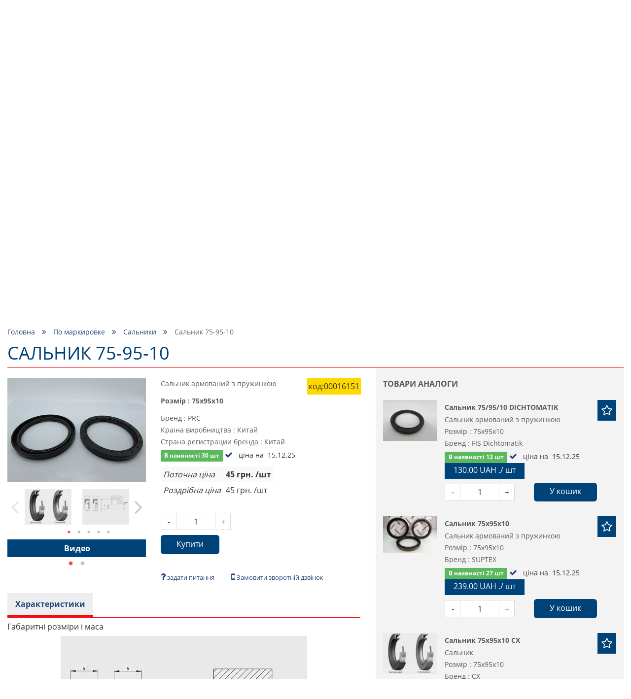

--- FILE ---
content_type: text/html; charset=utf-8
request_url: https://podshipnik.ua/ua/product/salnik-75-95-10-00016151
body_size: 68560
content:
<!DOCTYPE html>
<html prefix="og: http://ogp.me/ns#" lang="ua">
<head>
    <meta http-equiv="Content-Type" content="text/html; charset=utf-8"/>
    <meta name="google-site-verification" content="Bu6N6YzZTtlTesKPiKK2zaxLurcyqRbWo6khfk3jnx0"/>
    <meta name="msvalidate.01" content="8191925F9EBC3037F7C2401FE6B8E0AD"/>
    <meta name="viewport" content="width=device-width, initial-scale=1, maximum-scale=1">
<!--    <meta name="apple-itunes-app" content="app-id=1521898863, affiliate-data=mySite, app-argument=myIndex">-->
<!--    <meta name="google-play-app" content="app-id=com.podshipnik.app">-->
    <title>Купити сальник  75-95-10 в Україні, ціна на podshipnik.ua</title>
    <meta name="keywords" content="сальник  75-95-10"/>
    <meta name="title" property="og:title" content="Купити сальник  75-95-10 в Україні, ціна на podshipnik.ua"/>
<meta name="description" property="og:description" content="Ціна на сальник  75-95-10 , краща якість, величезний каталог товарів ☑ Доставка по Україні."/>
<meta property="og:type" content="website"/>
<meta property="og:url" content="https://podshipnik.ua/ua/product/salnik-75-95-10-00016151"/>
    <meta property="og:image" content="/files/product/6/16476/16476_s.jpg"/>
    <meta property="twitter:image:src" content="/files/product/6/16476/16476_s.jpg"/>
    <meta property="twitter:title" content="Купити сальник  75-95-10 в Україні, ціна на podshipnik.ua"/>
<meta property="twitter:description" content="Ціна на сальник  75-95-10 , краща якість, величезний каталог товарів ☑ Доставка по Україні."/>
<meta property="twitter:site" content="Podshipnik"/>
<meta property="twitter:card" content="https://podshipnik.ua/ua/product/salnik-75-95-10-00016151"/>
        <script type="application/ld+json">
        {
            "@context": "http://schema.org/",
            "@type": "BreadcrumbList",
            "itemListElement": [
                {
                    "@type": "ListItem",
                    "position": "1",
                    "item": {
                        "@id": "https://podshipnik.ua/ua",
                        "name": "Купити сальник  75-95-10 в Україні, ціна на podshipnik.ua"
                    }
                },
                                            {
                            "@type": "ListItem",
                            "position": "2",
                            "item": {
                                "@id":
                                                                    "https://podshipnik.ua/ua/catalog/po-markirovke",
                                                                "name": "По маркировке"
                            }
                        },                                {
                            "@type": "ListItem",
                            "position": "3",
                            "item": {
                                "@id":
                                                                    "https://podshipnik.ua/ua/catalog/salniki",
                                                                "name": "Сальники"
                            }
                        },                                {
                            "@type": "ListItem",
                            "position": "4",
                            "item": {
                                "@id":
                                                                    "https://podshipnik.ua/ua/product/salnik-75-95-10-00016151",
                                                                "name": "Сальник  75-95-10"
                            }
                        }                            ]
        }



    </script>
    <script type="application/ld+json">
            {
                "@context": "https://schema.org",
                "@type": "WebSite",
                "url": "https://podshipnik.ua/ua",
                "potentialAction": {
                    "@type": "SearchAction",
                    "target": "https://podshipnik.ua/ua/catalog/search-sizes?search={search_term}",
                    "query-input": "required name=search_term"
                }
            }

    </script>
<script type="application/ld+json">
{
  "@context": "https://schema.org",
  "@type": "Organization",
  "name": "podshipnik.ua Купити сальник  75-95-10 в Україні, ціна на podshipnik.ua",
  "description": "Ціна на сальник  75-95-10 , краща якість, величезний каталог товарів ☑ Доставка по Україні.",
  "email": "podshipnikua1@gmail.com",
  "legalName": "podshipnik.ua Купити сальник  75-95-10 в Україні, ціна на podshipnik.ua",
  "url": "https://podshipnik.ua/ua",
  "logo": "https://podshipnik.ua/files/storage/logo.png",
  "image": "https://podshipnik.ua/files/storage/logo.png",
  "sameAs": [
      "https://www.facebook.com/%D0%9F%D0%BE%D0%B4%D1%88%D0%B8%D0%BF%D0%BD%D0%B8%D0%BA-543554232697930/",
      "https://www.youtube.com/channel/UCDHTeLZvyH-vX9He5-0rvSw",
      "https://www.instagram.com/podshipnik.ua/?hl=ru"
      ],
  "contactPoint": [
                {
          "@type": "ContactPoint",
          "telephone" : "+380993260349",
          "contactType": "sales"
        },            {
          "@type": "ContactPoint",
          "telephone" : "+380633260316",
          "contactType": "sales"
        },            {
          "@type": "ContactPoint",
          "telephone" : "+380673857181",
          "contactType": "sales"
        }      ]
}

</script>
    <meta name="copyright" content="Skylogic 2003-2025 ©"/>
    <meta name="Author-Corporate" content="Skylogic"/>
    <meta name="Publisher-Email" content="admin@skylogic.com.ua"/>
    <link rel="shortcut icon" href="/favicon.ico" type="image/x-icon">
    <link rel="apple-touch-icon" href="/images/favicon/apple-touch-icon.png">
    <link rel="apple-touch-icon" sizes="72x72" href="/images/favicon/apple-touch-icon-72x72.png">
    <link rel="apple-touch-icon" sizes="114x114" href="/images/favicon/apple-touch-icon-114x114.png">
    <link rel="apple-touch-icon" sizes="114x114" href="/images/favicon/apple-touch-icon-114x114.png">
    <meta name="theme-color" content="#004379">
    <meta name="msapplication-navbutton-color" content="#000">
    <meta name="apple-mobile-web-app-status-bar-style" content="#000">

    
    
        <link rel="alternate" href="https://podshipnik.ua/product/salnik-75-95-10-00016151" hreflang="ru">

    
        <link rel="alternate" href="https://podshipnik.ua/ua/product/salnik-75-95-10-00016151" hreflang="uk">

    
		    <script>window.locale='ua';</script>
	<link rel="shortcut icon" href="/favicon.ico" type="image/x-icon"/><link rel="stylesheet" type="text/css" href="/tpl/default/css/style.min.css?1763389756"/><link rel="stylesheet" type="text/css" href="/tpl/default/css/css_style.css?1758875806"/><link rel="stylesheet" type="text/css" href="/css/easyzoom.css?1522004000"/><link rel="stylesheet" type="text/css" href="/tpl/default/css/jquery.fancybox.min.css?1526882942"/><script type="text/javascript" src="/tpl/default/js/scripts.min.js?1522004083"></script><script type="text/javascript" src="/js/bootstrap-notify.min.js?1522004013"></script><script type="text/javascript" src="/tpl/default/js/bootstrap.min.js?1522004083"></script><script type="text/javascript" src="/tpl/default/js/imask.min.js?1729747075"></script><script type="text/javascript" src="/js/ajax.js?1762872856"></script><script type="text/javascript" src="/tpl/default/js/functions.js?1729747376"></script><script type="text/javascript" src="/tpl/default/js/triggers.js?1689749458"></script><script type="text/javascript" src="/js/defferFunctions.js?1522004013"></script><script type="text/javascript" src="/js/bootstrap-formhelpers-phone.js?1449011648"></script><script type="text/javascript" src="/tpl/default/js/lazyload.js?1522004083"></script><script type="text/javascript" src="/tpl/default/js/init.js?1658827577"></script><script type="text/javascript" src="/js/jquery.elevatezoom.js?1522004014"></script><script type="text/javascript" src="/tpl/default/js/jquery.fancybox.min.js?1527142942"></script>			<link rel="stylesheet" href="/css/user-select.css">
		<script type="text/javascript" src="/js/copyright-protect.js"></script>
	
    <script src="/tpl/default/js/slimselect.js"></script>
    <link href="https://cdnjs.cloudflare.com/ajax/libs/slim-select/1.26.2/slimselect.min.css" rel="stylesheet"/>

<!--    <link rel="stylesheet" href="/tpl/default/css/jquery.smartbanner.css">-->
<!--    <script type="text/javascript" src="/tpl/default/js/jquery.smartbanner.js"></script>-->
    <!-- Google Tag Manager -->
    <script>(function(w,d,s,l,i){w[l]=w[l]||[];w[l].push({'gtm.start':new Date().getTime(),event:'gtm.js'});var f=d.getElementsByTagName(s)[0],j=d.createElement(s),dl=l!='dataLayer'?'&l='+l:'';j.async=true;j.src='https://www.googletagmanager.com/gtm.js?id='+i+dl;f.parentNode.insertBefore(j,f);})(window,document,'script','dataLayer','GTM-5SP5SG6');</script>
    <!-- End Google Tag Manager -->

	<!-- Global site tag (gtag.js) - Google Analytics -->
	<script async src="https://www.googletagmanager.com/gtag/js?id=UA-58741045-53"></script>
	<script>window.dataLayer=window.dataLayer||[];function gtag(){dataLayer.push(arguments);}gtag('js',new Date());gtag('config','UA-58741045-53');</script>
	
    <script defer src="https://cdn.jsdelivr.net/npm/@imacrayon/alpine-ajax@0.12.6/dist/cdn.min.js"></script>
    <script defer src="https://cdn.jsdelivr.net/npm/@alpinejs/persist@3.x.x/dist/cdn.min.js"></script>
    <script defer src="https://cdn.jsdelivr.net/npm/alpinejs@3.14.1/dist/cdn.min.js"></script>

    </head>
<body>
<!-- Google Tag Manager (noscript) -->
<noscript><iframe src="https://www.googletagmanager.com/ns.html?id=GTM-5SP5SG6" height="0" width="0" style="display:none;visibility:hidden"></iframe></noscript>
<!-- End Google Tag Manager (noscript) -->
<header class="header">
    <div class="container">
        <div class="row">
            <div class="col-xs-12">
                <div class="topline">
                    <div class="row head-special-row">
                        <div class="col-xs-12 col-md-4 col-md-push-8">
                            <div class="user-panel">
                                <ul class="reseted">
                                    <li class="rate">
                                        <a href="/ua/users/favorite">
                                            <i class="fa fa-star-o" aria-hidden="true"></i>
                                          <span class='_translate ' data-search='Обране'>Обране</span>&nbsp;(<span id="favCount">0</span>)
                                        </a>
                                    </li>
                                    <li class="cart">
                                        <a href="/ua/orders/all">
                                            <i class="fa fa-shopping-cart" aria-hidden="true"></i>
                                          <span class='_translate ' data-search='Кошик'>Кошик</span>&nbsp;<span id="bascketCount">(0)</span>
                                        </a>
                                    </li>
                                    <li class="user">
                                                                                <a href="/ua/users/sign-up">
                                              <i class="fa fa-user-o" aria-hidden="true"></i>
                                              <span class="cabinetBtnText">
													<span class='_translate ' data-search='Вхід
'>Вхід
</span>												</span>
                                          </a>
                                                                          </li>
                                </ul>
                            </div>
                        </div>
                        <div class="col-xs-12 col-md-4">
                            <div class="logo">
                                <a href="/ua/">
                                  <div class="_infoblock " data-infoblock-id="23"><p><img alt="Логотип PODSHIPNIK.ua" src="/files/storage/logo.png" style="height:55px; width:276px"/></p>
</div>                                </a>
                            </div>
                        </div>
                        <div class="col-xs-12 col-md-4 col-md-pull-8">
                            <div class="tel">
                              <div class="_infoblock " data-infoblock-id="2"><div><a href="tel:+380673857181"><img alt="Kyivstar" src="/files/storage/images/Kyivstar_Logo.png"/><strong>+38 &#040;067&#041; 385 71 81 &#040;<img alt="viber" src="/images/viber_icon.png" style="height:16px;width:auto;margin:0;"/>, <img alt="telegram" src="/images/telegram_icon.png" style="height:16px;width:auto;margin:0;"/>&#041;</strong></a></div>

<div><a href="tel:+380633260316"><img alt="lifecell" src="/files/storage/images/my_lifecell_mob.png"/><strong>+38 &#040;063&#041; 326 03 16 &#040;<img alt="viber" src="/images/viber_icon.png" style="height:16px;width:auto;margin:0;"/>, <img alt="telegram" src="/images/telegram_icon.png" style="height:16px;width:auto;margin:0;"/>&#041;</strong></a></div>

<div><a href="tel:+380673857181"><img alt="Kyivstar" src="/files/storage/images/Kyivstar_Logo.png"/><strong>+38 &#040;067&#041; 514&nbsp;15&nbsp;99&nbsp;&#040;<img alt="viber" src="/images/viber_icon.png" style="height:16px;width:auto;margin:0;"/>, <img alt="telegram" src="/images/telegram_icon.png" style="height:16px;width:auto;margin:0;"/>&#041;</strong></a></div>

<div><a href="tel:+380993260349"><img alt="Vodafone" src="/files/storage/images/881px-Vodafone_Ukraine.png"/><strong>+38 &#040;099&#041; 326 03 49 &#040;<img alt="viber" src="/images/viber_icon.png" style="height:16px;width:auto;margin:0;"/>, <img alt="telegram" src="/images/telegram_icon.png" style="height:16px;width:auto;margin:0;"/>&#041;</strong></a></div>
</div>                            </div>
                        </div>
                    </div>
                </div>
            </div>
            <div class="col-xs-12">
                <nav class="topMenu">
                    <div class="clearfix">
                        <div class="col-xs-2 col-sm-1 col-md-11">
                            <div class="row">
                                <div class="visible-xs visible-sm">
                                    <button id="trigger" class="switch"><i class="fa fa-bars" aria-hidden="true"></i>
                                    </button>
                                </div>
                                <div class="mobileNav">
                                  <ul class="topMenu">
              <li class=" ">
          <a href="/ua/" title="Головна">
              Головна          </a>
      </li>
              <li class=" ">
          <a href="/ua/brand/all" title="Бренди">
              Бренди          </a>
      </li>
              <li class=" ">
          <a href="/ua/article/all" title="Новини">
              Новини          </a>
      </li>
              <li class=" ">
          <a href="/ua/o-nas" title="Про компанію">
              Про компанію          </a>
      </li>
              <li class=" ">
          <a href="/ua/dostavka" title="Доставка">
              Доставка          </a>
      </li>
              <li class=" ">
          <a href="/ua/kontakty" title="Контакти">
              Контакти          </a>
      </li>
  </ul>                                </div>
                            </div>
                        </div>
                        <div class="col-xs-7 col-sm-10 hidden-md hidden-lg hidden-xl pos-static-sm-only pos-static-xs-only">
                            <div class="row">
                              	<div class="mobile-menu-wrapper" data-toggle-container>
		<button class="toggleCatalog hasArrows" type="button" data-toggle-button data-toggle-icon="fa-angle-down fa-angle-up">
			<span class='_translate ' data-search='Каталог товаров'>Каталог товаров</span>			<span class="arrows">
			<i class="fa fa-angle-down" aria-hidden="true"></i>
		</span>
		</button>
		<div class="toggleContent" data-toggle-content>
			<div class="hidden-lg hidden-md">
				<div class="tabs">
					<div class="hedline">
						<ul class="reseted tabs-caption ">
							<li class="active">
								<a href="#" onclick="return false">По маркировке</a>
							</li>
							<li class="">
								<a href="#" onclick="return false">По применению</a>
							</li>
						</ul>
					</div>
					<div class="mobileCatalog">
						<div class="tabs-content tab-open">
															<ul class='mobile-menu-block'>
																									<li class="  drop-link level-1">
											<a href="/ua/catalog/sharikovye-podshipniki">Кулькові підшипники (вальниці)							<span class="fa-warp" title="відкрити / закрити меню"><i class="fa fa-angle-down" aria-hidden="true"></i></span>
						</a>
										<ul class=" drop-block level-1">
																						<li class="  drop-link level-2">
											<a href="/ua/catalog/miniatyurnye-podshipniki-mikropodshipniki">Мініатюрні підшипники (вальниці) (мікропідшипники)							<span class="fa-warp" title="відкрити / закрити меню"><i class="fa fa-angle-down" aria-hidden="true"></i></span>
						</a>
										<ul class=" drop-block level-2">
																						<li class="   level-3">
											<a href="/ua/catalog/radialnye-odnoryadnye">
                            Радіальні, однорядні                        </a>
									</li>
																					<li class="   level-3">
											<a href="/ua/catalog/radialnye-odnoryadnye-zakrytye-metallom-zz">
                            Радіальні, однорядні, закриті металом ZZ                        </a>
									</li>
																					<li class="   level-3">
											<a href="/ua/catalog/radialnye-odnoryadnye-zakrytye-rezinoj-2rs">
                            Радіальні, однорядні, закриті гумою 2RS                        </a>
									</li>
																					<li class="   level-3">
											<a href="/ua/catalog/radialnye-odnoryadnye-s-flancevym-naruzhnym-kolcom-363">
                            Радіальні, однорядні, з фланцевим зовнішнім кільцем                        </a>
									</li>
																					<li class="   level-3">
											<a href="/ua/catalog/radialnye-odnoryadnye-s-nerzhaveyuschey-stali-362">
                            Радіальні, однорядні, з нержавіючої сталі                        </a>
									</li>
																					<li class="   level-3">
											<a href="/ua/catalog/radialnye-odnoryadnye-s-nerzhaveyuschey-stali-s-flancevym-naruzhnym-kolcom-363">
                            Радіальні, однорядні, з нержавіючої сталі, з фланцевим зовнішнім кільцем                        </a>
									</li>
																					<li class="   level-3">
											<a href="/ua/catalog/samoustanavlivayushchiesya">
                            Самовстановлювальні                        </a>
									</li>
																					<li class="   level-3">
											<a href="/ua/catalog/upornie">
                            Упорні                        </a>
									</li>
										</ul>
				</li>
																					<li class="  drop-link level-2">
											<a href="/ua/catalog/podshipniki-sharikovye-radialnye">Підшипники (вальниці) кулькові радіальні							<span class="fa-warp" title="відкрити / закрити меню"><i class="fa fa-angle-down" aria-hidden="true"></i></span>
						</a>
										<ul class=" drop-block level-2">
																						<li class="   level-3">
											<a href="/ua/catalog/odnoryadnye">
                            Однорядні                        </a>
									</li>
																					<li class="   level-3">
											<a href="/ua/catalog/odnoryadnie-zakritie-metallom-zz">
                            Однорядні, закриті металом ZZ                        </a>
									</li>
																					<li class="   level-3">
											<a href="/ua/catalog/odnoryadnie-zakritie-rezinoy-2rs">
                            Однорядні, закриті гумою 2RS                        </a>
									</li>
																					<li class="   level-3">
											<a href="/ua/catalog/odnoryadnye-s-kanavkoy-pod-stopornoe-kolco">
                            Однорядні, з канавкою під стопорне кільце                        </a>
									</li>
																					<li class="   level-3">
											<a href="/ua/catalog/odnoryadnye-s-konicheskim-vnutrennim-kolcom">
                            Однорядні, з конічним внутрішнім кільцем                        </a>
									</li>
																					<li class="   level-3">
											<a href="/ua/catalog/odnoryadnye-s-nerzhaveyuschey-stali">
                            Однорядні, з подовженим внутрішнім кільцем                        </a>
									</li>
																					<li class="   level-3">
											<a href="/ua/catalog/odnoryadnye-s-nerzhaveyuschey-stali-s-flancevym-naruzhnym-kolcom">
                            Однорядні, з нержавіючої сталі                        </a>
									</li>
																					<li class="   level-3">
											<a href="/ua/catalog/dvuhryadnye">
                            Однорядні, з нержавіючої сталі, з фланцевим зовнішнім кільцем                        </a>
									</li>
																					<li class="   level-3">
											<a href="/ua/catalog/dvuhryadnie">
                            Дворядні                        </a>
									</li>
										</ul>
				</li>
																					<li class="   level-2">
											<a href="/ua/catalog/radialnye-dvuhryadnye-sfericheskie-samoustanavlivayuschiesya-sharikovye-podshipniki">
                            Радіальні дворядні сферичні самовстановлювальні кулькові підшипники  (вальниці)                        </a>
									</li>
																					<li class="  drop-link level-2">
											<a href="/ua/catalog/radialno-upornye-sharikovye-podshipniki">Радіально- упорні кулькові підшипники (вальниці)							<span class="fa-warp" title="відкрити / закрити меню"><i class="fa fa-angle-down" aria-hidden="true"></i></span>
						</a>
										<ul class=" drop-block level-2">
																						<li class="   level-3">
											<a href="/ua/catalog/odnoryadnye-373">
                            Однорядні                        </a>
									</li>
																					<li class="   level-3">
											<a href="/ua/catalog/dvuhryadnye-372">
                            Дворядні                        </a>
									</li>
																					<li class="   level-3">
											<a href="/ua/catalog/s-chetyrehtochechnym-kontaktom">
                            З чотирьохточковим контактом                        </a>
									</li>
										</ul>
				</li>
																					<li class="  drop-link level-2">
											<a href="/ua/catalog/upornye-sharikovye-podshipniki">Упорні кулькові підшипники (вальниці)							<span class="fa-warp" title="відкрити / закрити меню"><i class="fa fa-angle-down" aria-hidden="true"></i></span>
						</a>
										<ul class=" drop-block level-2">
																						<li class="   level-3">
											<a href="/ua/catalog/odinarnye-s-ploskim-svobodnym-kolcom">
                            Одинарні з плоским вільним кільцем                        </a>
									</li>
																					<li class="   level-3">
											<a href="/ua/catalog/odinarnye-so-sfericheskim-svobodnym-kolcom-s-podkladnym-kolcom-ili-bez">
                            Одинарні зі сферичним вільним кільцем, з підкладним кільцем або без                        </a>
									</li>
										</ul>
				</li>
																					<li class="  drop-link level-2">
											<a href="/ua/catalog/zakreplyaemye-vstavlyaemye-sharikovye-podshipniki">Закріплювальні (вставляючі) кулькові підшипники (вальниці)							<span class="fa-warp" title="відкрити / закрити меню"><i class="fa fa-angle-down" aria-hidden="true"></i></span>
						</a>
										<ul class=" drop-block level-2">
																						<li class="   level-3">
											<a href="/ua/catalog/so-sfericheskim-naruzhnym-kolcom-rezbovymi-shtiftami-vnutrennee-kolco-udlinnennoe-s-odnoy-storony">
                            Зі сферичним зовнішнім кільцем, різьбовими штифтами, внутрішнє кільце подовжене з одного боку                        </a>
									</li>
																					<li class="   level-3">
											<a href="/ua/catalog/so-sfericheskim-naruzhnym-kolcom-rezbovymi-shtiftami-vnutrennee-kolco-udlinnennoe-s-obeih-storon">
                            Зі сферичним зовнішнім кільцем, різьбовими штифтами, внутрішнє кільце подовжене по обидва боки                        </a>
									</li>
																					<li class="   level-3">
											<a href="/ua/catalog/so-sfericheskim-naruzhnym-kolcom-ekscentrikovym-zakrepitelnym-kolcom-vnutrennee-kolco-udlinnennoe-s-odnoy-storony">
                            Зі сферичним зовнішнім кільцем, ексцентриковим закріпним кільцем, внутрішнє кільце подовжене з одного боку                        </a>
									</li>
																					<li class="   level-3">
											<a href="/ua/catalog/so-sfericheskim-naruzhnym-kolcom-ekscentrikovym-zakrepitelnym-kolcom-vnutrennee-kolco-udlinnennoe-s-obeih-storon">
                            Зі сферичним зовнішнім кільцем, ексцентриковим закріпним кільцем, внутрішнє кільце подовжене по обидва боки                        </a>
									</li>
																					<li class="   level-3">
											<a href="/ua/catalog/so-sfericheskim-naruzhnym-kolcom-konicheskim-otverstiem-dlya-montazha-na-zakrepitelnoy-vtulke">
                            Зі сферичним зовнішнім кільцем, конічним отвором, для монтажу на закріпній втулці                        </a>
									</li>
																					<li class="   level-3">
											<a href="/ua/catalog/so-sfericheskim-naruzhnym-kolcom-konicheskim-otverstiem-vnutrennee-kolco-udlinnennoe-s-obeih-storon-dlya-montazha-na-zakrepiteln">
                            Зі сферичним зовнішнім кільцем, конічним отвором, внутрішнє кільце подовжене по обидва боки, для монтажу на закріпній втулці                        </a>
									</li>
																					<li class="   level-3">
											<a href="/ua/catalog/so-sfericheskim-naruzhnym-kolcom-i-standartnym-vnutrennim-kolcom">
                            Зі сферичним зовнішнім кільцем і стандартним внутрішнім кільцем                        </a>
									</li>
																					<li class="   level-3">
											<a href="/ua/catalog/so-sfericheskim-naruzhnym-kolcom-plavayuschiy-podshipnik-povodkovyy-paz-vo-vnutrennem-kolce">
                            Зі сферичним зовнішнім кільцем, плаваючий підшипник (вальниці), повідковий паз у внутрішньому кільці                        </a>
									</li>
																					<li class="   level-3">
											<a href="/ua/catalog/s-cilindricheskim-naruzhnym-kolcom-ekscentrikovym-zakrepitelnym-kolcom-vnutrennee-kolco-udlinnennoe-s-odnoy-storony">
                            З циліндричним зовнішнім кільцем, ексцентриковим закріпним кільцем, внутрішнє кільце подовження з одного боку                        </a>
									</li>
																					<li class="   level-3">
											<a href="/ua/catalog/s-cilindricheskim-naruzhnym-kolcom-rezbovymi-shtiftami-vnutrennee-kolco-udlinnennoe-s-obeih-storon">
                            З циліндричним зовнішнім кільцем, ексцентриковим закріпним кільцем, внутрішнє кільце подовження по обидва боки                        </a>
									</li>
																					<li class="   level-3">
											<a href="/ua/catalog/s-cilindricheskim-naruzhnym-kolcom-rezbovymi-shtiftami-vnutrennee-kolco-udlinnennoe-s-obeih-storon-448">
                            З циліндричним зовнішнім кільцем, різьбовими штифтами, внутрішнє кільце подовжене по обидва боки                        </a>
									</li>
										</ul>
				</li>
										</ul>
				</li>
																					<li class="   level-1">
											<a href="/ua/catalog/rasprodazha-salnikov-remney">
                            Розпродаж сальників, пасів                        </a>
									</li>
																					<li class="  drop-link level-1">
											<a href="/ua/catalog/podshipnikovye-uzly-i-korpusa">Підшипникові (вальницеві) вузли та корпуси							<span class="fa-warp" title="відкрити / закрити меню"><i class="fa fa-angle-down" aria-hidden="true"></i></span>
						</a>
										<ul class=" drop-block level-1">
																						<li class="  drop-link level-2">
											<a href="/ua/catalog/sharikovye-podshipnikovye-uzly">Кулькові підшипникові (вальницеві) вузли							<span class="fa-warp" title="відкрити / закрити меню"><i class="fa fa-angle-down" aria-hidden="true"></i></span>
						</a>
										<ul class=" drop-block level-2">
																						<li class="   level-3">
											<a href="/ua/catalog/stacionarnye-podshipnikovye-uzly">
                            Стаціонарні підшипникові (вальницеві) вузли                        </a>
									</li>
																					<li class="   level-3">
											<a href="/ua/catalog/stacionarnye-podshipnikovye-uzly-s-korotkoy-bazoy">
                            Стаціонарні підшипникові (вальницеві) вузли з короткою базою                        </a>
									</li>
																					<li class="   level-3">
											<a href="/ua/catalog/kvadratnye-flancevye-podshipnikovye-uzly">
                            Квадратні фланцеві підшипникові (вальницеві) вузли                        </a>
									</li>
																					<li class="   level-3">
											<a href="/ua/catalog/ovalnye-flancevye-podshipnikovye-uzly">
                            Овальні фланцеві підшипникові (вальницеві)  вузли                        </a>
									</li>
																					<li class="   level-3">
											<a href="/ua/catalog/kruglye-flancevye-podshipnikovye-uzly">
                            Круглі фланцеві підшипникові (вальницеві) вузли                        </a>
									</li>
																					<li class="   level-3">
											<a href="/ua/catalog/kronshteynovie-flantsevie-podshipnikovie-uzli-na-3-bolta">
                            Кронштейнові фланцеві підшипникові (вальницеві) вузли на 3 болта                        </a>
									</li>
																					<li class="   level-3">
											<a href="/ua/catalog/natyazhnye-podshipnikovye-uzly">
                            Фланцеві підшипникиві (вальницеві) вузли для поворотних переміщень                        </a>
									</li>
																					<li class="   level-3">
											<a href="/ua/catalog/podvesnye-podshipnikovye-uzly">
                            Натяжні підшипникові (вальницеві) вузли                        </a>
									</li>
																					<li class="   level-3">
											<a href="/ua/catalog/podvesnye-podshipnikovye-uzly-459">
                            Підвісні підшипникові (вальницеві) вузли                        </a>
									</li>
										</ul>
				</li>
																					<li class="  drop-link level-2">
											<a href="/ua/catalog/korpusa-dlya-podshipnikov">Корпуси для підшипників (вальниць)							<span class="fa-warp" title="відкрити / закрити меню"><i class="fa fa-angle-down" aria-hidden="true"></i></span>
						</a>
										<ul class=" drop-block level-2">
																						<li class="   level-3">
											<a href="/ua/catalog/stacionarnye-korpusa-dlya-zakreplyaemyh-vstavlyaemyh-sharikovyh-podshipnikov">
                            Стаціонарні корпуси для закріплювальних (вставляючих) кулькових підшипників (вальниць)                        </a>
									</li>
																					<li class="   level-3">
											<a href="/ua/catalog/kvadratnye-flancevye-korpusa-dlya-zakreplyaemyh-vstavlyaemyh-sharikovyh-podshipnikov">
                            Квадратні фланцеві корпуси для закріплювальних (вставляючих) кулькових підшипників (вальниць)                        </a>
									</li>
																					<li class="   level-3">
											<a href="/ua/catalog/ovalnye-flancevye-korpusa-dlya-zakreplyaemyh-vstavlyaemyh-sharikovyh-podshipnikov">
                            Овальні фланцеві корпуси для закріплювальних (вставляючих) кулькових підшипників (вальниць)                        </a>
									</li>
																					<li class="   level-3">
											<a href="/ua/catalog/kruglye-flancevye-korpusa-dlya-zakreplyaemyh-vstavlyaemyh-sharikovyh-podshipnikov">
                            Круглі фланцеві корпуси для закріплювальних (вставляючих) кулькових підшипників (вальниць)                        </a>
									</li>
																					<li class="   level-3">
											<a href="/ua/catalog/treugolnye-flancevye-korpusa-dlya-zakreplyaemyh-vstavlyaemyh-sharikovyh-podshipnikov">
                            Трикутні фланцеві корпуси для закріплювальних (вставляючих) кулькових підшипників (вальниць)                        </a>
									</li>
										</ul>
				</li>
										</ul>
				</li>
																					<li class="  drop-link level-1">
											<a href="/ua/catalog/rolikovye-podshipniki">Роликові підшипники (вальниці)							<span class="fa-warp" title="відкрити / закрити меню"><i class="fa fa-angle-down" aria-hidden="true"></i></span>
						</a>
										<ul class=" drop-block level-1">
																						<li class="  drop-link level-2">
											<a href="/ua/catalog/cilindricheskie-rolikovye-podshipniki">Циліндричні роликові підшипники (вальниці)							<span class="fa-warp" title="відкрити / закрити меню"><i class="fa fa-angle-down" aria-hidden="true"></i></span>
						</a>
										<ul class=" drop-block level-2">
																						<li class="   level-3">
											<a href="/ua/catalog/odnoryadnye-plavayuschie-s-dvubortnym-vnutrennim-kolcom-bezbortnym-naruzhnym-kolcom-razemnye-s-separatorom">
                            Однорядні, плаваючі, з двобортним внутрішнім кільцем, безбортним зовнішнім кільцем, роз'ємні, з сепаратором                        </a>
									</li>
																					<li class="   level-3">
											<a href="/ua/catalog/odnoryadnye-plavayuschie-s-dvubortnym-naruzhnym-kolcom-bezbortnym-vnutrennim-kolcom-razemnye-s-separatorom">
                            Однорядні, плаваючі, з двобортним зовнішнім кільцем, безбортним внутрішнім кільцем, роз'ємні, з сепаратором                        </a>
									</li>
																					<li class="   level-3">
											<a href="/ua/catalog/odnoryadnye-s-odnobortnym-naruzhnym-kolcom-dvuhbortnym-vnutrennim-kolcom-razemnye-s-separatorom">
                            Однорядні, з однобортним зовнішнім кільцем, двобортним внутрішнім кільцем, роз'ємні, з сепаратором                        </a>
									</li>
																					<li class="   level-3">
											<a href="/ua/catalog/odnoryadnye-s-dvuhbortnym-naruzhnym-kolcom-odnobortnym-vnutrennim-kolcom-razemnye-s-separatorom">
                            Однорядні, з двобортним зовнішнім кільцем, однобортним внутрішнім кільцем, роз'ємні, з сепаратором                        </a>
									</li>
																					<li class="   level-3">
											<a href="/ua/catalog/odnoryadnye-s-dvuhbortnym-naruzhnym-kolcom-odnobortnym-vnutrennim-kolcom-semnym-bortom-v-vide-svobodnogo-kolca-fiksirovannye-raz">
                            Однорядні, з двобортним зовнішнім кільцем, однобортним внутрішнім кільцем, знімним бортом у вигляді вільного кільця, фіксовані, роз'ємні, з сепаратором                        </a>
									</li>
																					<li class="   level-3">
											<a href="/ua/catalog/odnoryadnye-s-dvuhbortnym-vnutrennim-kolcom-odnobortnym-naruzhnym-kolcom-semnym-bortom-v-vide-svobodnogo-kolca-fiksirovannye-raz">
                            Однорядні, з двобортним внутрішнім кільцем, однобортним зовнішнім кільцем, знімним бортом у вигляді вільного кільця, фіксовані, роз'ємні, з сепаратором                        </a>
									</li>
																					<li class="   level-3">
											<a href="/ua/catalog/odnoryadnye-bez-vnutrennego-kolca">
                            Однорядні, без внутрішнього кільця                        </a>
									</li>
																					<li class="   level-3">
											<a href="/ua/catalog/odnoryadnye-bez-kolec">
                            Однорядні, без кілець                        </a>
									</li>
																					<li class="   level-3">
											<a href="/ua/catalog/odnoryadnye-besseparatornye-s-polnym-komplektom-rolikov">
                            Однорядні, безсепараторні, з повним комплектом роликів                        </a>
									</li>
																					<li class="   level-3">
											<a href="/ua/catalog/dvuhryadnye-s-cilindricheskim-ili-konicheskim-otverstiem">
                            Дворядні, з циліндричним або конічним отвором                        </a>
									</li>
																					<li class="   level-3">
											<a href="/ua/catalog/dvuhryadnie-besseparatornie-s-polnim-komplektom-rolikov">
                            Дворядні, безсепараторні, з повним комплектом роликів                        </a>
									</li>
										</ul>
				</li>
																					<li class="  drop-link level-2">
											<a href="/ua/catalog/igolchatye-podshipniki">Голчасті підшипники (вальниці)							<span class="fa-warp" title="відкрити / закрити меню"><i class="fa fa-angle-down" aria-hidden="true"></i></span>
						</a>
										<ul class=" drop-block level-2">
																						<li class="   level-3">
											<a href="/ua/catalog/s-separatorom-bez-kolec">
                            З сепаратором, без кілець                        </a>
									</li>
																					<li class="   level-3">
											<a href="/ua/catalog/so-shtampovannym-naruzhnym-kolcom">
                            Зі штампованим зовнішнім кільцем                        </a>
									</li>
																					<li class="   level-3">
											<a href="/ua/catalog/so-shtampovannym-naruzhnym-kolcom-i-zakrytym-torcom">
                            Зі штампованим зовнішнім кільцем і закритим торцем                        </a>
									</li>
																					<li class="   level-3">
											<a href="/ua/catalog/s-mehanicheski-obrabotannymi-kolcami-bez-vnutrennego-kolca">
                            З механічно обробленими кільцями, без внутрішнього кільця                        </a>
									</li>
																					<li class="   level-3">
											<a href="/ua/catalog/s-mehanicheski-obrabotannymi-kolcami-s-vnutrennim-kolcom">
                            З механічно обробленими кільцями, з внутрішнім кільцем                        </a>
									</li>
																					<li class="   level-3">
											<a href="/ua/catalog/samotsentriruyushchiysya-s-vnutrennim-koltsom">
                            Які самоцентруються, з внутрішнім кільцем                        </a>
									</li>
																					<li class="   level-3">
											<a href="/ua/catalog/kombinirovannye-radialno-upornye-sharikopodshipniki-s-igolchatymi-rolikami">
                            Комбіновані радіально- упорні кулькопідшипники (вальниці) з голчастими роликами                        </a>
									</li>
																					<li class="   level-3">
											<a href="/ua/catalog/kombinirovannye-podshipniki-s-korotkimi-cilindricheskimi-i-igolchatymi-rolikami">
                            Комбіновані підшипники (вальниці) з короткими циліндричними та голчастими роликами                        </a>
									</li>
										</ul>
				</li>
																					<li class="  drop-link level-2">
											<a href="/ua/catalog/konicheskie-rolikovye-podshipniki">Конічні роликові підшипники (вальниці)							<span class="fa-warp" title="відкрити / закрити меню"><i class="fa fa-angle-down" aria-hidden="true"></i></span>
						</a>
										<ul class=" drop-block level-2">
																						<li class="   level-3">
											<a href="/ua/catalog/odnoryadnye-s-metricheskimi-razmerami">
                            Однорядні з метричними розмірами                        </a>
									</li>
																					<li class="   level-3">
											<a href="/ua/catalog/odnoryadnye-konicheskie-s-dyuymovymi-razmerami">
                            Однорядні з дюймовими розмірами                        </a>
									</li>
																					<li class="   level-3">
											<a href="/ua/catalog/dvuhryadnye-konicheskaya-dvuhryadnaya-naruzhnaya-oboyma-o-obraznaya-shema-konfiguraciya-tdo">
                            Дворядні, конічна дворядна зовнішня обойма, O- подібна схема (конфігурація TDO)                        </a>
									</li>
										</ul>
				</li>
																					<li class="   level-2">
											<a href="/ua/catalog/sfericheskie-rolikovye-podshipniki">
                            Сферичні роликові підшипники (вальниці)                        </a>
									</li>
																					<li class="  drop-link level-2">
											<a href="/ua/catalog/upornye-cilindricheskie-rolikovye-podshipniki">Упорні циліндричні роликові підшипники (вальниці)							<span class="fa-warp" title="відкрити / закрити меню"><i class="fa fa-angle-down" aria-hidden="true"></i></span>
						</a>
										<ul class=" drop-block level-2">
																						<li class="   level-3">
											<a href="/ua/catalog/upornye-cilindricheskie-rolikovye-podshipniki-i-komplekty-upornyh-cilindricheskih-rolikov-s-separatorom">
                            Упорні циліндричні роликові підшипники (вальниці) і комплекти упорних циліндричних роликів з сепаратором                        </a>
									</li>
																					<li class="   level-3">
											<a href="/ua/catalog/opornye-shayby-dlya-cilindricheskih-i-igolchatyh-upornyh-podshipnikov-457">
                            Опорні шайби для циліндричних і голчастих упорних підшипників (вальниць)                        </a>
									</li>
										</ul>
				</li>
																					<li class="  drop-link level-2">
											<a href="/ua/catalog/upornye-igolchatye-rolikovye-podshipniki">Упорні голчасті роликові підшипники (вальниці)							<span class="fa-warp" title="відкрити / закрити меню"><i class="fa fa-angle-down" aria-hidden="true"></i></span>
						</a>
										<ul class=" drop-block level-2">
																						<li class="   level-3">
											<a href="/ua/catalog/upornye-igolchatye-podshipniki-i-komplekty-igolchatyh-rolikov-s-separatorom">
                            Упорні голчасті підшипники (вальниці) і комплекти голчастих роликів з сепаратором                        </a>
									</li>
																					<li class="   level-3">
											<a href="/ua/catalog/opornye-shayby-dlya-cilindricheskih-i-igolchatyh-upornyh-podshipnikov">
                            Опорні шайби для циліндричних і голчастих упорних підшипників (вальниць)                        </a>
									</li>
										</ul>
				</li>
																					<li class="   level-2">
											<a href="/ua/catalog/opornye-shajby-dlya-cilindricheskih-i-igolchatyh-upornyh-podshipnikov">
                            Опорні шайби для циліндричних і голчастих упорних підшипників (вальниць)                        </a>
									</li>
																					<li class="   level-2">
											<a href="/ua/catalog/upornye-konicheskie-rolikovye-podshipniki">
                            Упорні сферичні роликові підшипники (вальниці)                        </a>
									</li>
																					<li class="   level-2">
											<a href="/ua/catalog/upornye-konicheskie-rolikovye-podshipniki-453">
                            Упорні конічні роликові підшипники (вальниці)                        </a>
									</li>
										</ul>
				</li>
																					<li class="  drop-link level-1">
											<a href="/ua/catalog/podshipniki-skolzheniya">Підшипники (вальниці) ковзання							<span class="fa-warp" title="відкрити / закрити меню"><i class="fa fa-angle-down" aria-hidden="true"></i></span>
						</a>
										<ul class=" drop-block level-1">
																						<li class="  drop-link level-2">
											<a href="/ua/catalog/sfericheskie-podshipniki-skolzheniya">Сферичні підшипники (вальниці) ковзання							<span class="fa-warp" title="відкрити / закрити меню"><i class="fa fa-angle-down" aria-hidden="true"></i></span>
						</a>
										<ul class=" drop-block level-2">
																						<li class="   level-3">
											<a href="/ua/catalog/podshipniki-sharnirnye-radialnye">
                            Підшипники (вальниці) шарнірні радіальні                        </a>
									</li>
										</ul>
				</li>
																					<li class="  drop-link level-2">
											<a href="/ua/catalog/sharnirnye-golovki-nakonechniki-tyag">Шарнірні головки (наконечники тяг)							<span class="fa-warp" title="відкрити / закрити меню"><i class="fa fa-angle-down" aria-hidden="true"></i></span>
						</a>
										<ul class=" drop-block level-2">
																						<li class="   level-3">
											<a href="/ua/catalog/s-naruzhnoy-pravoy-rezboy">
                            З зовнішньою правою різьбою                        </a>
									</li>
																					<li class="   level-3">
											<a href="/ua/catalog/s-naruzhnoy-levoy-rezboy">
                            З зовнішньою лівою різьбою                        </a>
									</li>
																					<li class="   level-3">
											<a href="/ua/catalog/s-vnutrenney-pravoy-rezboy">
                            З внутрішньою правою різьбою                        </a>
									</li>
																					<li class="   level-3">
											<a href="/ua/catalog/s-vnutrenney-levoy-rezboy">
                            З внутрішньою лівою різьбою                        </a>
									</li>
										</ul>
				</li>
																					<li class="   level-2">
											<a href="/ua/catalog/vtulki-skolzheniya">
                            Втулки ковзання                        </a>
									</li>
										</ul>
				</li>
																					<li class="  drop-link level-1">
											<a href="/ua/catalog/podshipniki-opornye-roliki">Підшипники- опорні ролики							<span class="fa-warp" title="відкрити / закрити меню"><i class="fa fa-angle-down" aria-hidden="true"></i></span>
						</a>
										<ul class=" drop-block level-1">
																						<li class="   level-2">
											<a href="/ua/catalog/kulachkovye-napravlyayuschie-roliki">
                            Опорні ролики на основі кулькових підшипників (вальниць)                        </a>
									</li>
																					<li class="  drop-link level-2">
											<a href="/ua/catalog/opornye-roliki">Опорні ролики на основі роликових підшипників (вальниць)							<span class="fa-warp" title="відкрити / закрити меню"><i class="fa fa-angle-down" aria-hidden="true"></i></span>
						</a>
										<ul class=" drop-block level-2">
																						<li class="   level-3">
											<a href="/ua/catalog/bez-flancevyh-kolec-s-vnutrennim-kolcom-bez-osevogo-centrirovaniya">
                            Без фланцевих кілець, з внутрішнім кільцем, без осьового центрування                        </a>
									</li>
																					<li class="   level-3">
											<a href="/ua/catalog/s-flancevymi-kolcami-s-vnutrennim-kolcom-s-osevym-centrirovaniem">
                            З фланцевими кільцями, з внутрішнім кільцем, з осьовим центрированием                        </a>
									</li>
										</ul>
				</li>
																					<li class="   level-2">
											<a href="/ua/catalog/opornye-roliki-s-capfoy">
                            Опорні ролики з цапфою                        </a>
									</li>
										</ul>
				</li>
																					<li class="  drop-link level-1">
											<a href="/ua/catalog/podshipniki-dlya-lineynogo-peremescheniya">Підшипники (вальниці) та вузли для лінійного переміщення							<span class="fa-warp" title="відкрити / закрити меню"><i class="fa fa-angle-down" aria-hidden="true"></i></span>
						</a>
										<ul class=" drop-block level-1">
																						<li class="   level-2">
											<a href="/ua/catalog/podshipniki-dlya-lineynogo-peremescheniya-418">
                            Підшипники (вальниці) для лінійного переміщення                        </a>
									</li>
																					<li class="   level-2">
											<a href="/ua/catalog/podshipniki-dlya-lineynogo-peremescheniya-s-flancem">
                            Підшипники (вальниці) для лінійного переміщення з фланцем                        </a>
									</li>
										</ul>
				</li>
																					<li class="  drop-link level-1">
											<a href="/ua/catalog/prinadlezhnosti-dlya-podshipnikov">Приналежності до підшипників (вальниць)							<span class="fa-warp" title="відкрити / закрити меню"><i class="fa fa-angle-down" aria-hidden="true"></i></span>
						</a>
										<ul class=" drop-block level-1">
																						<li class="  drop-link level-2">
											<a href="/ua/catalog/zakrepitelnye-vtulki">Закріплювальні втулки							<span class="fa-warp" title="відкрити / закрити меню"><i class="fa fa-angle-down" aria-hidden="true"></i></span>
						</a>
										<ul class=" drop-block level-2">
																						<li class="   level-3">
											<a href="/ua/catalog/dlya-metricheskih-valov">
                            Для метричних валів                        </a>
									</li>
										</ul>
				</li>
																					<li class="   level-2">
											<a href="/ua/catalog/styazhnye-vtulki-ah">
                            Стяжні втулки AH                        </a>
									</li>
																					<li class="   level-2">
											<a href="/ua/catalog/stopornye-gayki-km">
                            Стопорні гайки KM                        </a>
									</li>
																					<li class="   level-2">
											<a href="/ua/catalog/stopornye-shayby-mb">
                            Стопорні шайби MB                        </a>
									</li>
										</ul>
				</li>
																					<li class="  drop-link level-1">
											<a href="/ua/catalog/stopornye-kolca">Стопорні кільця							<span class="fa-warp" title="відкрити / закрити меню"><i class="fa fa-angle-down" aria-hidden="true"></i></span>
						</a>
										<ul class=" drop-block level-1">
																						<li class="   level-2">
											<a href="/ua/catalog/stopornye-kolca-vnutrennie-dlya-otverstiy">
                            Стопорні кільця внутрішні для отворів                        </a>
									</li>
																					<li class="   level-2">
											<a href="/ua/catalog/stopornye-kolca-naruzhnye-dlya-valov">
                            Стопорні кільця зовнішні для валів                        </a>
									</li>
										</ul>
				</li>
																					<li class="   level-1">
											<a href="/ua/catalog/obgonnie-mufti">
                            Обгінні муфти                        </a>
									</li>
																					<li class="   level-1">
											<a href="/ua/catalog/salniki">
                            Сальники                        </a>
									</li>
																					<li class="   level-1">
											<a href="/ua/catalog/remni-privodnye-klinovye">
                            Паси привідні клинові                        </a>
									</li>
																					<li class="   level-1">
											<a href="/ua/catalog/remni-ventilyatornye-klinovye">
                            Паси вентиляторні клинові                        </a>
									</li>
																					<li class="   level-1">
											<a href="/ua/catalog/cepi-privodnye-rolikovye">
                            Ланцюги привідні роликові                        </a>
									</li>
																					<li class="   level-1">
											<a href="/ua/catalog/smazka-dlya-podshipnikov-i-salnikov">
                            Мастило для підшипників (вальниць) і сальників                        </a>
									</li>
																					<li class="   level-1">
											<a href="/ua/catalog/promyshlennye-klei-i-germetiki">
                            Промислові клеї та герметики                        </a>
									</li>
																					<li class="   level-1">
											<a href="/ua/catalog/rasprodazha-podshipnikov" style="color:red">
                            Розпродаж підшипників (вальниць)                        </a>
									</li>
													</ul>
													</div>
						<div class="tabs-content ">
															<ul class='mobile-menu-block'>
																									<li class="  drop-link level-1">
											<a href="/ua/catalog/podbor-podshipnika-po-razmeram-798">Підбір підшипника (вальниці) за розмірами							<span class="fa-warp" title="відкрити / закрити меню"><i class="fa fa-angle-down" aria-hidden="true"></i></span>
						</a>
										<ul class=" drop-block level-1">
																						<li class="   level-2">
											<a href="/ua/catalog/podshipnik-s-vnutrennim-diametrom-4-mm">
                            Підшипник (вальниця) з внутрішнім діаметром 4 мм                        </a>
									</li>
																					<li class="   level-2">
											<a href="/ua/catalog/podshipnik-s-vnutrennim-diametrom-3-mm">
                            Підшипник (вальниця) з внутрішнім діаметром 3 мм                        </a>
									</li>
																					<li class="   level-2">
											<a href="/ua/catalog/podshipnik-s-vnutrennim-diametrom-5-mm">
                            Підшипник (вальниця) з внутрішнім діаметром 5 мм                        </a>
									</li>
																					<li class="   level-2">
											<a href="/ua/catalog/podshipnik-s-vnutrennim-diametrom-6-mm">
                            Підшипник (вальниця) з внутрішнім діаметром 6 мм                        </a>
									</li>
																					<li class="   level-2">
											<a href="/ua/catalog/podshipnik-s-vnutrennim-diametrom-7-mm">
                            Підшипник (вальниця) з внутрішнім діаметром 7 мм                        </a>
									</li>
																					<li class="   level-2">
											<a href="/ua/catalog/podshipnik-s-vnutrennim-diametrom-8-mm">
                            Підшипник (вальниця) з внутрішнім діаметром 8 мм                        </a>
									</li>
																					<li class="   level-2">
											<a href="/ua/catalog/podshipnik-vnutrenniy-diametr-8-naruzhnyy-22">
                            Підшипник (вальниця) внутрішній діаметр 8 зовнішній 22                        </a>
									</li>
																					<li class="   level-2">
											<a href="/ua/catalog/podshipnik-s-vnutrennim-diametrom-9-mm">
                            Підшипник (вальниця) з внутрішнім діаметром 9 мм                        </a>
									</li>
																					<li class="   level-2">
											<a href="/ua/catalog/podshipnik-s-vnutrennim-diametrom-10-mm">
                            Підшипник (вальниця) з внутрішнім діаметром 10 мм                        </a>
									</li>
																					<li class="   level-2">
											<a href="/ua/catalog/podshipnik-vnutrenniy-diametr-10-naruzhnyy-20">
                            Підшипник (вальниця) внутрішній діаметр 10 зовнішній 20                        </a>
									</li>
																					<li class="   level-2">
											<a href="/ua/catalog/podshipnik-vnutrenniy-diametr-10-naruzhnyy-22">
                            Підшипник (вальниця) внутрішній діаметр 10 зовнішній 22                        </a>
									</li>
																					<li class="   level-2">
											<a href="/ua/catalog/podshipnik-vnutrenniy-diametr-10-naruzhnyy-26">
                            Підшипник (вальниця) внутрішній діаметр 10 зовнішній 26                        </a>
									</li>
																					<li class="   level-2">
											<a href="/ua/catalog/podshipnik-vnutrenniy-diametr-10-naruzhnyy-28">
                            Підшипник (вальниця) внутрішній діаметр 10 зовнішній 28                        </a>
									</li>
																					<li class="   level-2">
											<a href="/ua/catalog/podshipnik-s-vnutrennim-diametrom-12-mm">
                            Підшипник (вальниця) з внутрішнім діаметром 12 мм                        </a>
									</li>
																					<li class="   level-2">
											<a href="/ua/catalog/podshipnik-vnutrenniy-diametr-12-naruzhnyy-24">
                            Підшипник (вальниця) внутрішній діаметр 12 зовнішній 24                        </a>
									</li>
																					<li class="   level-2">
											<a href="/ua/catalog/podshipnik-vnutrenniy-diametr-12-naruzhnyy-28">
                            Підшипник (вальниця) внутрішній діаметр 12 зовнішній 28                        </a>
									</li>
																					<li class="   level-2">
											<a href="/ua/catalog/podshipnik-vnutrenniy-diametr-12-7">
                            Підшипник (вальниця) внутрішній діаметр 12 7                        </a>
									</li>
																					<li class="   level-2">
											<a href="/ua/catalog/podshipnik-s-vnutrennim-diametrom-13-mm">
                            Підшипник (вальниця) з внутрішнім діаметром 13 мм                        </a>
									</li>
																					<li class="   level-2">
											<a href="/ua/catalog/podshipnik-s-vnutrennim-diametrom-14-mm">
                            Підшипник (вальниця) з внутрішнім діаметром 14 мм                        </a>
									</li>
																					<li class="   level-2">
											<a href="/ua/catalog/podshipnik-vnutrenniy-diametr-14-naruzhnyy-35">
                            Підшипник (вальниця) внутрішній діаметр 14 зовнішній 35                        </a>
									</li>
																					<li class="   level-2">
											<a href="/ua/catalog/podshipnik-s-vnutrennim-diametrom-15-mm">
                            Підшипник (вальниця) з внутрішнім діаметром 15 мм                        </a>
									</li>
																					<li class="   level-2">
											<a href="/ua/catalog/podshipnik-vnutrenniy-diametr-15-naruzhnyy-32">
                            Підшипник (вальниця) внутрішній діаметр 15 зовнішній 32                        </a>
									</li>
																					<li class="   level-2">
											<a href="/ua/catalog/podshipnik-vnutrenniy-diametr-15-naruzhnyy-42">
                            Підшипник (вальниця) внутрішній діаметр 15 зовнішній 42                        </a>
									</li>
																					<li class="   level-2">
											<a href="/ua/catalog/podshipnik-s-vnutrennim-diametrom-16-mm">
                            Підшипник (вальниця) з внутрішнім діаметром 16 мм                        </a>
									</li>
																					<li class="   level-2">
											<a href="/ua/catalog/podshipnik-vnutrenniy-diametr-16-naruzhnyy-35">
                            Підшипник (вальниця) внутрішній діаметр 16 зовнішній 35                        </a>
									</li>
																					<li class="   level-2">
											<a href="/ua/catalog/podshipnik-vnutrenniy-diametr-16-naruzhnyy-40">
                            Підшипник (вальниця) внутрішній діаметр 16 зовнішній 40                        </a>
									</li>
																					<li class="   level-2">
											<a href="/ua/catalog/podshipnik-s-vnutrennim-diametrom-17-mm">
                            Підшипник (вальниця) з внутрішнім діаметром 17 мм                        </a>
									</li>
																					<li class="   level-2">
											<a href="/ua/catalog/podshipnik-s-vnutrennim-diametrom-18-mm">
                            Підшипник (вальниця) з внутрішнім діаметром 18 мм                        </a>
									</li>
																					<li class="   level-2">
											<a href="/ua/catalog/podshipnik-s-vnutrennim-diametrom-19-mm">
                            Підшипник (вальниця) з внутрішнім діаметром 19 мм                        </a>
									</li>
																					<li class="   level-2">
											<a href="/ua/catalog/podshipnik-s-vnutrennim-diametrom-20-mm">
                            Підшипник (вальниця) з внутрішнім діаметром 20 мм                        </a>
									</li>
																					<li class="   level-2">
											<a href="/ua/catalog/podshipnik-vnutrenniy-diametr-20-naruzhnyy-32">
                            Підшипник (вальниця) внутрішній діаметр 20 зовнішній 32                        </a>
									</li>
																					<li class="   level-2">
											<a href="/ua/catalog/podshipnik-vnutrenniy-diametr-20-naruzhnyy-35">
                            Підшипник (вальниця) внутрішній діаметр 20 зовнішній 35                        </a>
									</li>
																					<li class="   level-2">
											<a href="/ua/catalog/podshipnik-vnutrenniy-diametr-20-naruzhnyy-40">
                            Підшипник (вальниця) внутрішній діаметр 20 зовнішній 40                        </a>
									</li>
																					<li class="   level-2">
											<a href="/ua/catalog/podshipnik-vnutrenniy-diametr-20-naruzhnyy-42">
                            Підшипник (вальниця) внутрішній діаметр 20 зовнішній 42                        </a>
									</li>
																					<li class="   level-2">
											<a href="/ua/catalog/podshipnik-vnutrenniy-diametr-20-naruzhnyy-47">
                            Підшипник (вальниця) внутрішній діаметр 20 зовнішній 47                        </a>
									</li>
																					<li class="   level-2">
											<a href="/ua/catalog/podshipnik-vnutrenniy-diametr-20-naruzhnyy-52">
                            Підшипник (вальниця) внутрішній діаметр 20 зовнішній 52                        </a>
									</li>
																					<li class="   level-2">
											<a href="/ua/catalog/podshipnik-vnutrenniy-diametr-20-naruzhnyy-62">
                            Підшипник (вальниця) внутрішній діаметр 20 зовнішній 62                        </a>
									</li>
																					<li class="   level-2">
											<a href="/ua/catalog/podshipnik-s-vnutrennim-diametrom-22-mm">
                            Підшипник (вальниця) з внутрішнім діаметром 22 мм                        </a>
									</li>
																					<li class="   level-2">
											<a href="/ua/catalog/podshipnik-s-vnutrennim-diametrom-23-mm">
                            Підшипник (вальниця) з внутрішнім діаметром 23 мм                        </a>
									</li>
																					<li class="   level-2">
											<a href="/ua/catalog/podshipnik-s-vnutrennim-diametrom-24-mm">
                            Підшипник (вальниця) з внутрішнім діаметром 24 мм                        </a>
									</li>
																					<li class="   level-2">
											<a href="/ua/catalog/podshipnik-s-vnutrennim-diametrom-25-mm">
                            Підшипник (вальниця) з внутрішнім діаметром 25 мм                        </a>
									</li>
																					<li class="   level-2">
											<a href="/ua/catalog/podshipnik-vnutrenniy-diametr-25-naruzhnyy-42">
                            Підшипник (вальниця) внутрішній діаметр 25 зовнішній 42                        </a>
									</li>
																					<li class="   level-2">
											<a href="/ua/catalog/podshipnik-vnutrenniy-diametr-25-naruzhnyy-45">
                            Підшипник (вальниця) внутрішній діаметр 25 зовнішній 45                        </a>
									</li>
																					<li class="   level-2">
											<a href="/ua/catalog/podshipnik-vnutrenniy-diametr-25-naruzhnyy-47">
                            Підшипник (вальниця) внутрішній діаметр 25 зовнішній 47                        </a>
									</li>
																					<li class="   level-2">
											<a href="/ua/catalog/podshipnik-vnutrenniy-diametr-25-naruzhniy-50">
                            Підшипник (вальниця) внутрішній діаметр 25 зовнішній 50                        </a>
									</li>
																					<li class="   level-2">
											<a href="/ua/catalog/podshipnik-vnutrenniy-diametr-25-naruzhnyy-52">
                            Підшипник (вальниця) внутрішній діаметр 25 зовнішній 52                        </a>
									</li>
																					<li class="   level-2">
											<a href="/ua/catalog/podshipnik-vnutrenniy-diametr-25-naruzhnyy-55">
                            Підшипник (вальниця) внутрішній діаметр 25 зовнішній 55                        </a>
									</li>
																					<li class="   level-2">
											<a href="/ua/catalog/podshipnik-vnutrenniy-diametr-25-naruzhnyy-62">
                            Підшипник (вальниця) внутрішній діаметр 25 зовнішній 62                        </a>
									</li>
																					<li class="   level-2">
											<a href="/ua/catalog/podshipnik-s-vnutrennim-diametrom-26-mm">
                            Підшипник (вальниця) з внутрішнім діаметром 26 мм                        </a>
									</li>
																					<li class="   level-2">
											<a href="/ua/catalog/podshipnik-s-vnutrennim-diametrom-27-mm">
                            Підшипник (вальниця) з внутрішнім діаметром 27 мм                        </a>
									</li>
																					<li class="   level-2">
											<a href="/ua/catalog/podshipnik-s-vnutrennim-diametrom-28-mm">
                            Підшипник (вальниця) з внутрішнім діаметром 28 мм                        </a>
									</li>
																					<li class="   level-2">
											<a href="/ua/catalog/podshipnik-s-vnutrennim-diametrom-29-mm">
                            Підшипник (вальниця) з внутрішнім діаметром 29 мм                        </a>
									</li>
																					<li class="   level-2">
											<a href="/ua/catalog/podshipnik-s-vnutrennim-diametrom-30-mm">
                            Підшипник (вальниця) з внутрішнім діаметром 30 мм                        </a>
									</li>
																					<li class="   level-2">
											<a href="/ua/catalog/podshipnik-vnutrenniy-diametr-30-naruzhnyy-52">
                            Підшипник (вальниця) внутрішній діаметр 30 зовнішній 52                        </a>
									</li>
																					<li class="   level-2">
											<a href="/ua/catalog/podshipnik-vnutrenniy-diametr-30-naruzhnyy-55">
                            Підшипник (вальниця) внутрішній діаметр 30 зовнішній 55                        </a>
									</li>
																					<li class="   level-2">
											<a href="/ua/catalog/podshipnik-vnutrenniy-diametr-30-naruzhnyy-62">
                            Підшипник (вальниця) внутрішній діаметр 30 зовнішній 62                        </a>
									</li>
																					<li class="   level-2">
											<a href="/ua/catalog/podshipnik-vnutrenniy-diametr-30-naruzhnyy-72">
                            Підшипник (вальниця) внутрішній діаметр 30 зовнішній 72                        </a>
									</li>
																					<li class="   level-2">
											<a href="/ua/catalog/podshipnik-vnutrenniy-diametr-30-naruzhnyy-80">
                            Підшипник (вальниця) внутрішній діаметр 30 зовнішній 80                        </a>
									</li>
																					<li class="   level-2">
											<a href="/ua/catalog/podshipnik-s-vnutrennim-diametrom-31-mm">
                            Підшипник (вальниця) з внутрішнім діаметром 31 мм                        </a>
									</li>
																					<li class="   level-2">
											<a href="/ua/catalog/podshipnik-s-vnutrennim-diametrom-32-mm">
                            Підшипник (вальниця) з внутрішнім діаметром 32 мм                        </a>
									</li>
																					<li class="   level-2">
											<a href="/ua/catalog/podshipnik-s-vnutrennim-diametrom-33-mm">
                            Підшипник (вальниця) з внутрішнім діаметром 33 мм                        </a>
									</li>
																					<li class="   level-2">
											<a href="/ua/catalog/podshipnik-s-vnutrennim-diametrom-34-mm">
                            Підшипник (вальниця) з внутрішнім діаметром 34 мм                        </a>
									</li>
																					<li class="   level-2">
											<a href="/ua/catalog/podshipnik-s-vnutrennim-diametrom-35-mm">
                            Підшипник (вальниця) з внутрішнім діаметром 35 мм                        </a>
									</li>
																					<li class="   level-2">
											<a href="/ua/catalog/podshipnik-s-vnutrennim-diametrom-36-mm">
                            Підшипник (вальниця) з внутрішнім діаметром 36 мм                        </a>
									</li>
																					<li class="   level-2">
											<a href="/ua/catalog/podshipnik-s-vnutrennim-diametrom-37-mm">
                            Підшипник (вальниця) з внутрішнім діаметром 37 мм                        </a>
									</li>
																					<li class="   level-2">
											<a href="/ua/catalog/podshipnik-s-vnutrennim-diametrom-38-mm">
                            Підшипник (вальниця) з внутрішнім діаметром 38 мм                        </a>
									</li>
																					<li class="   level-2">
											<a href="/ua/catalog/podshipnik-s-vnutrennim-diametrom-39-mm">
                            Підшипник (вальниця) з внутрішнім діаметром 39 мм                        </a>
									</li>
																					<li class="   level-2">
											<a href="/ua/catalog/podshipnik-s-vnutrennim-diametrom-40-mm">
                            Підшипник (вальниця) з внутрішнім діаметром 40 мм                        </a>
									</li>
																					<li class="   level-2">
											<a href="/ua/catalog/podshipnik-s-vnutrennim-diametrom-41-mm">
                            Підшипник (вальниця) з внутрішнім діаметром 41 мм                        </a>
									</li>
																					<li class="   level-2">
											<a href="/ua/catalog/podshipnik-s-vnutrennim-diametrom-42-mm">
                            Підшипник (вальниця) з внутрішнім діаметром 42 мм                        </a>
									</li>
																					<li class="   level-2">
											<a href="/ua/catalog/podshipnik-s-vnutrennim-diametrom-43-mm">
                            Підшипник (вальниця) з внутрішнім діаметром 43 мм                        </a>
									</li>
																					<li class="   level-2">
											<a href="/ua/catalog/podshipnik-s-vnutrennim-diametrom-44-mm">
                            Підшипник (вальниця) з внутрішнім діаметром 44 мм                        </a>
									</li>
																					<li class="   level-2">
											<a href="/ua/catalog/podshipnik-s-vnutrennim-diametrom-45-mm">
                            Підшипник (вальниця) з внутрішнім діаметром 45 мм                        </a>
									</li>
																					<li class="   level-2">
											<a href="/ua/catalog/podshipnik-s-vnutrennim-diametrom-46-mm">
                            Підшипник (вальниця) з внутрішнім діаметром 46 мм                        </a>
									</li>
																					<li class="   level-2">
											<a href="/ua/catalog/podshipnik-s-vnutrennim-diametrom-47-mm">
                            Підшипник (вальниця) з внутрішнім діаметром 47 мм                        </a>
									</li>
																					<li class="   level-2">
											<a href="/ua/catalog/podshipnik-s-vnutrennim-diametrom-48-mm">
                            Підшипник (вальниця) з внутрішнім діаметром 48 мм                        </a>
									</li>
																					<li class="   level-2">
											<a href="/ua/catalog/podshipnik-s-vnutrennim-diametrom-49-mm">
                            Підшипник (вальниця) з внутрішнім діаметром 49 мм                        </a>
									</li>
																					<li class="   level-2">
											<a href="/ua/catalog/podshipnik-s-vnutrennim-diametrom-50-mm">
                            Підшипник (вальниця) з внутрішнім діаметром 50 мм                        </a>
									</li>
																					<li class="   level-2">
											<a href="/ua/catalog/podshipnik-s-vnutrennim-diametrom-51-mm">
                            Підшипник (вальниця) з внутрішнім діаметром 51 мм                        </a>
									</li>
																					<li class="   level-2">
											<a href="/ua/catalog/podshipnik-s-vnutrennim-diametrom-52-mm">
                            Підшипник (вальниця) з внутрішнім діаметром 52 мм                        </a>
									</li>
																					<li class="   level-2">
											<a href="/ua/catalog/podshipnik-s-vnutrennim-diametrom-54-mm">
                            Підшипник (вальниця) з внутрішнім діаметром 54 мм                        </a>
									</li>
																					<li class="   level-2">
											<a href="/ua/catalog/podshipnik-s-vnutrennim-diametrom-55-mm">
                            Підшипник (вальниця) з внутрішнім діаметром 55 мм                        </a>
									</li>
																					<li class="   level-2">
											<a href="/ua/catalog/podshipnik-s-vnutrennim-diametrom-58-mm">
                            Підшипник (вальниця) з внутрішнім діаметром 58 мм                        </a>
									</li>
																					<li class="   level-2">
											<a href="/ua/catalog/podshipnik-s-vnutrennim-diametrom-60-mm">
                            Підшипник (вальниця) з внутрішнім діаметром 60 мм                        </a>
									</li>
																					<li class="   level-2">
											<a href="/ua/catalog/podshipnik-s-vnutrennim-diametrom-62-mm">
                            Підшипник (вальниця) з внутрішнім діаметром 62 мм                        </a>
									</li>
																					<li class="   level-2">
											<a href="/ua/catalog/podshipnik-s-vnutrennim-diametrom-65-mm">
                            Підшипник (вальниця) з внутрішнім діаметром 65 мм                        </a>
									</li>
																					<li class="   level-2">
											<a href="/ua/catalog/podshipnik-s-vnutrennim-diametrom-70-mm">
                            Підшипник (вальниця) з внутрішнім діаметром 70 мм                        </a>
									</li>
																					<li class="   level-2">
											<a href="/ua/catalog/podshipnik-s-vnutrennim-diametrom-72-mm">
                            Підшипник (вальниця) з внутрішнім діаметром 72 мм                        </a>
									</li>
																					<li class="   level-2">
											<a href="/ua/catalog/podshipnik-s-vnutrennim-diametrom-75-mm">
                            Підшипник (вальниця) з внутрішнім діаметром 75 мм                        </a>
									</li>
																					<li class="   level-2">
											<a href="/ua/catalog/podshipnik-s-vnutrennim-diametrom-78-mm">
                            Підшипник (вальниця) з внутрішнім діаметром 78 мм                        </a>
									</li>
																					<li class="   level-2">
											<a href="/ua/catalog/podshipnik-s-vnutrennim-diametrom-80-mm">
                            Підшипник (вальниця) з внутрішнім діаметром 80 мм                        </a>
									</li>
																					<li class="   level-2">
											<a href="/ua/catalog/podshipnik-s-vnutrennim-diametrom-81-mm">
                            Підшипник (вальниця) з внутрішнім діаметром 81 мм                        </a>
									</li>
																					<li class="   level-2">
											<a href="/ua/catalog/podshipnik-s-vnutrennim-diametrom-82-mm">
                            Підшипник (вальниця) з внутрішнім діаметром 82 мм                        </a>
									</li>
																					<li class="   level-2">
											<a href="/ua/catalog/podshipnik-s-vnutrennim-diametrom-85-mm">
                            Підшипник (вальниця) з внутрішнім діаметром 85 мм                        </a>
									</li>
																					<li class="   level-2">
											<a href="/ua/catalog/podshipnik-s-vnutrennim-diametrom-88-mm">
                            Підшипник (вальниця) з внутрішнім діаметром 88 мм                        </a>
									</li>
																					<li class="   level-2">
											<a href="/ua/catalog/podshipnik-s-vnutrennim-diametrom-90-mm">
                            Підшипник (вальниця) з внутрішнім діаметром 90 мм                        </a>
									</li>
																					<li class="   level-2">
											<a href="/ua/catalog/podshipnik-s-vnutrennim-diametrom-95-mm">
                            Підшипник (вальниця) з внутрішнім діаметром 95 мм                        </a>
									</li>
																					<li class="   level-2">
											<a href="/ua/catalog/podshipnik-s-vnutrennim-diametrom-100-mm">
                            Підшипник (вальниця) з внутрішнім діаметром 100 мм                        </a>
									</li>
																					<li class="   level-2">
											<a href="/ua/catalog/podshipnik-s-vnutrennim-diametrom-103-mm">
                            Підшипник (вальниця) з внутрішнім діаметром 103 мм                        </a>
									</li>
																					<li class="   level-2">
											<a href="/ua/catalog/podshipnik-s-vnutrennim-diametrom-105-mm">
                            Підшипник (вальниця) з внутрішнім діаметром 105 мм                        </a>
									</li>
																					<li class="   level-2">
											<a href="/ua/catalog/podshipnik-s-vnutrennim-diametrom-110-mm">
                            Підшипник (вальниця) з внутрішнім діаметром 110 мм                        </a>
									</li>
																					<li class="   level-2">
											<a href="/ua/catalog/podshipnik-s-vnutrennim-diametrom-120-mm">
                            Підшипник (вальниця) з внутрішнім діаметром 120 мм                        </a>
									</li>
																					<li class="   level-2">
											<a href="/ua/catalog/podshipnik-s-vnutrennim-diametrom-130-mm">
                            Підшипник (вальниця) з внутрішнім діаметром 130 мм                        </a>
									</li>
																					<li class="   level-2">
											<a href="/ua/catalog/podshipnik-s-vnutrennim-diametrom-140-mm">
                            Підшипник (вальниця) з внутрішнім діаметром 140 мм                        </a>
									</li>
																					<li class="   level-2">
											<a href="/ua/catalog/podshipnik-s-vnutrennim-diametrom-150-mm">
                            Підшипник (вальниця) з внутрішнім діаметром 150 мм                        </a>
									</li>
										</ul>
				</li>
																					<li class="  drop-link level-1">
											<a href="/ua/catalog/podshipniki-dlya-motoblokov">Підшипники (вальниці) до мотоблоків							<span class="fa-warp" title="відкрити / закрити меню"><i class="fa fa-angle-down" aria-hidden="true"></i></span>
						</a>
										<ul class=" drop-block level-1">
																						<li class="   level-2">
											<a href="/ua/catalog/podshipniki-dlya-motoblokov-827">
                            Підшипники (вальниці) до мотоблоків                        </a>
									</li>
										</ul>
				</li>
																					<li class="   level-1">
											<a href="/ua/catalog/podshipnik-dlya-drift-karta">
                            Підшипник (вальниця) для дрііт карта                        </a>
									</li>
																					<li class="   level-1">
											<a href="/ua/catalog/podshipniki-dlya-kvadrotsiklov">
                            Підшипники (вальниці) для квадроциклів                        </a>
									</li>
																					<li class="   level-1">
											<a href="/ua/catalog/podshipniki-dlya-vtulki-velosipeda">
                            Підшипники (вальниці) для втулки велосипеда                        </a>
									</li>
																					<li class="   level-1">
											<a href="/ua/catalog/podshipniki-dlya-trenazhera-zhim-nogami-mashina-smita-gravitron">
                            Підшипники для тренажера Жим ногами, Машина Сміта, Гравітрон                        </a>
									</li>
																					<li class="   level-1">
											<a href="/ua/catalog/podshipniki-dlya-rolikov-lesoukladivatelya">
                            Підшипники (вальниці) для роликів лісоукладача                        </a>
									</li>
																					<li class="   level-1">
											<a href="/ua/catalog/podshipniki-dlya-karuseley-834">
                            Підшипники (вальниці) для каруселів                        </a>
									</li>
																					<li class="   level-1">
											<a href="/ua/catalog/podshipniki-dlya-kulera-sapfir-sapphire">
                            Підшипники (вальниці )для кулера Sapphire                        </a>
									</li>
																					<li class="   level-1">
											<a href="/ua/catalog/podshipniki-videokarti">
                            Підшипники (вальниці ) відеокарти                        </a>
									</li>
																					<li class="   level-1">
											<a href="/ua/catalog/podshipniki-arduino-arduino">
                            Підшипники (вальниці ) ардуіно Arduino                        </a>
									</li>
																					<li class="   level-1">
											<a href="/ua/catalog/podshipniki-dlya-obogrevateley">
                            Підшипники (вальниці) для обігрівачів                        </a>
									</li>
																					<li class="   level-1">
											<a href="/ua/catalog/podshipniki-dlya-tachek">
                            Підшипники (вальниці) на тачки                        </a>
									</li>
																					<li class="   level-1">
											<a href="/ua/catalog/podshipniki-dlya-ruchnoy-podmetalnoy-mashini">
                            Підшипники (вальниці) для ручної підмітальної машини                        </a>
									</li>
																					<li class="   level-1">
											<a href="/ua/catalog/podshipniki-dlya-drovokola">
                            Підшипники (вальниці) для дровоколу                        </a>
									</li>
																					<li class="   level-1">
											<a href="/ua/catalog/podshipniki-dlya-gazonokosilok">
                            Підшипники (вальниці) газонокосарок                        </a>
									</li>
																					<li class="   level-1">
											<a href="/ua/catalog/podshipniki-dlya-snegouborochnoy-mashini">
                            Підшипники (вальниці) для снігоприбиральної машини                        </a>
									</li>
																					<li class="  drop-link level-1">
											<a href="/ua/catalog/podshipniki-dlya-promishlennogo-oborudovaniya">Підшипники (вальниці) для промобладнання							<span class="fa-warp" title="відкрити / закрити меню"><i class="fa fa-angle-down" aria-hidden="true"></i></span>
						</a>
										<ul class=" drop-block level-1">
																						<li class="   level-2">
											<a href="/ua/catalog/podshipniki-dlya-konveyerov">
                            Конвейерні підшипники (вальниці)                        </a>
									</li>
										</ul>
				</li>
																					<li class="  drop-link level-1">
											<a href="/ua/catalog/podshipniki-dlya-izmeritelnogo-oborudovaniya-kolei-izmeritelnih-i-defektoskopnih-vagonov">Підшипники (вальниці) для вимірювального обладнання колієвимірювальних та дефектоскопних вагонів							<span class="fa-warp" title="відкрити / закрити меню"><i class="fa fa-angle-down" aria-hidden="true"></i></span>
						</a>
										<ul class=" drop-block level-1">
																						<li class="   level-2">
											<a href="/ua/catalog/podshipniki-dlya-izmeritelnogo-oborudovaniya-kolei-izmeritelnih-i-defektoskopnih-vagonov-903">
                            Підшипники (вальниці) для вимірювального обладнання колієвимірювальних та дефектоскопних вагонів                        </a>
									</li>
										</ul>
				</li>
																					<li class="  drop-link level-1">
											<a href="/ua/catalog/new-holland-zapchasti">Нью Холланд запчастини							<span class="fa-warp" title="відкрити / закрити меню"><i class="fa fa-angle-down" aria-hidden="true"></i></span>
						</a>
										<ul class=" drop-block level-1">
																						<li class="   level-2">
											<a href="/ua/catalog/podshipniki-nyu-holland">
                            Підшипники (вальниці) New Holland                        </a>
									</li>
										</ul>
				</li>
																					<li class="  drop-link level-1">
											<a href="/ua/catalog/oboznachenie-podshipnikov-2rs">Позначення підшипників 2rs							<span class="fa-warp" title="відкрити / закрити меню"><i class="fa fa-angle-down" aria-hidden="true"></i></span>
						</a>
										<ul class=" drop-block level-1">
																						<li class="   level-2">
											<a href="/ua/catalog/608-2rs">
                            608 2rs                        </a>
									</li>
																					<li class="   level-2">
											<a href="/ua/catalog/608-2rs-podshipnik">
                            608 2rs підшипник вальниця                        </a>
									</li>
																					<li class="   level-2">
											<a href="/ua/catalog/607-2rs">
                            607 2rs                        </a>
									</li>
																					<li class="   level-2">
											<a href="/ua/catalog/609-2rs">
                            609 2rs                        </a>
									</li>
																					<li class="   level-2">
											<a href="/ua/catalog/623-2rs">
                            623 2rs                        </a>
									</li>
																					<li class="   level-2">
											<a href="/ua/catalog/624-2rs">
                            624 2rs                        </a>
									</li>
																					<li class="   level-2">
											<a href="/ua/catalog/6001-2rs">
                            6001 2rs                        </a>
									</li>
																					<li class="   level-2">
											<a href="/ua/catalog/6000-2rs">
                            6000 2rs                        </a>
									</li>
																					<li class="   level-2">
											<a href="/ua/catalog/6201-2rs">
                            6201 2rs                        </a>
									</li>
																					<li class="   level-2">
											<a href="/ua/catalog/6202-2rs">
                            6202 2rs                        </a>
									</li>
																					<li class="   level-2">
											<a href="/ua/catalog/6206-2rs">
                            6206 2rs                        </a>
									</li>
																					<li class="   level-2">
											<a href="/ua/catalog/6002-2rs">
                            6002 2rs                        </a>
									</li>
																					<li class="   level-2">
											<a href="/ua/catalog/6003-2rs">
                            6003 2rs                        </a>
									</li>
																					<li class="   level-2">
											<a href="/ua/catalog/693-2rs">
                            693 2rs                        </a>
									</li>
																					<li class="   level-2">
											<a href="/ua/catalog/694-2rs">
                            694 2rs                        </a>
									</li>
										</ul>
				</li>
																					<li class="  drop-link level-1">
											<a href="/ua/catalog/oboznachenie-podshipnikov-zz">Позначення підшипників zz							<span class="fa-warp" title="відкрити / закрити меню"><i class="fa fa-angle-down" aria-hidden="true"></i></span>
						</a>
										<ul class=" drop-block level-1">
																						<li class="   level-2">
											<a href="/ua/catalog/608-zz">
                            608 zz                        </a>
									</li>
																					<li class="   level-2">
											<a href="/ua/catalog/608-zz-podshipnik">
                            608 zz підшипник вальниця                        </a>
									</li>
																					<li class="   level-2">
											<a href="/ua/catalog/607-zz">
                            607 zz                        </a>
									</li>
																					<li class="   level-2">
											<a href="/ua/catalog/609-zz">
                            609 zz                        </a>
									</li>
																					<li class="   level-2">
											<a href="/ua/catalog/623-zz">
                            623 zz                        </a>
									</li>
																					<li class="   level-2">
											<a href="/ua/catalog/624-zz">
                            624 zz                        </a>
									</li>
																					<li class="   level-2">
											<a href="/ua/catalog/6000-zz">
                            6000 zz                        </a>
									</li>
																					<li class="   level-2">
											<a href="/ua/catalog/6001-zz">
                            6001 zz                        </a>
									</li>
																					<li class="   level-2">
											<a href="/ua/catalog/6201-zz">
                            6201 zz                        </a>
									</li>
																					<li class="   level-2">
											<a href="/ua/catalog/6202-zz">
                            6202 zz                        </a>
									</li>
																					<li class="   level-2">
											<a href="/ua/catalog/6002-zz">
                            6002 zz                        </a>
									</li>
																					<li class="   level-2">
											<a href="/ua/catalog/l-1360zz">
                            L-1360zz                        </a>
									</li>
																					<li class="   level-2">
											<a href="/ua/catalog/6003-zz">
                            6003 zz                        </a>
									</li>
																					<li class="   level-2">
											<a href="/ua/catalog/693-zz">
                            693 zz                        </a>
									</li>
																					<li class="   level-2">
											<a href="/ua/catalog/694-zz">
                            694 zz                        </a>
									</li>
																					<li class="   level-2">
											<a href="/ua/catalog/6213-zz">
                            6213 zz                        </a>
									</li>
																					<li class="   level-2">
											<a href="/ua/catalog/6202-zz-podshipnik">
                            6202 zz підшипник                        </a>
									</li>
																					<li class="   level-2">
											<a href="/ua/catalog/r-2280zz">
                            R-2280ZZ                        </a>
									</li>
										</ul>
				</li>
																					<li class="  drop-link level-1">
											<a href="/ua/catalog/komplekti">Комплекти							<span class="fa-warp" title="відкрити / закрити меню"><i class="fa fa-angle-down" aria-hidden="true"></i></span>
						</a>
										<ul class=" drop-block level-1">
																						<li class="  drop-link level-2">
											<a href="/ua/catalog/-komplekti-dlya-avtomobiley">Комплекти для автомобілів							<span class="fa-warp" title="відкрити / закрити меню"><i class="fa fa-angle-down" aria-hidden="true"></i></span>
						</a>
										<ul class=" drop-block level-2">
																						<li class="   level-3">
											<a href="/ua/catalog/podshipniki-dlya-korobok-peredach">
                            Підшипники (вальниці) для коробок передач                        </a>
									</li>
																					<li class="   level-3">
											<a href="/ua/catalog/podshipniki-differentsiala-795">
                            Підшипники (вальниці) диференціалу                        </a>
									</li>
																					<li class="   level-3">
											<a href="/ua/catalog/podshipniki-generatora">
                            Підшипники (вальниці) генератора                        </a>
									</li>
										</ul>
				</li>
																					<li class="  drop-link level-2">
											<a href="/ua/catalog/komplekti-dlya-bitovoy-tehniki">Комплекти для побутової техніки							<span class="fa-warp" title="відкрити / закрити меню"><i class="fa fa-angle-down" aria-hidden="true"></i></span>
						</a>
										<ul class=" drop-block level-2">
																						<li class="   level-3">
											<a href="/ua/catalog/komplekti-dlya-stiralnih-mashin">
                            Комплекти для пральних машин                        </a>
									</li>
										</ul>
				</li>
																					<li class="  drop-link level-2">
											<a href="/ua/catalog/komplekti-dlya-rolikovih-konkov-samokatov-skeytbordov">Комплекти для роликових ковзанів, самокатів, скейтбордів							<span class="fa-warp" title="відкрити / закрити меню"><i class="fa fa-angle-down" aria-hidden="true"></i></span>
						</a>
										<ul class=" drop-block level-2">
																						<li class="   level-3">
											<a href="/ua/catalog/komplekti-dlya-rolikovih-konkov">
                            Комплекти для роликових ковзанів                        </a>
									</li>
																					<li class="   level-3">
											<a href="/ua/catalog/komplekti-dlya-skeytbordov">
                            Комплекти для скейтбордів                        </a>
									</li>
										</ul>
				</li>
																					<li class="  drop-link level-2">
											<a href="/ua/catalog/komplekti-dlya-traktorov">Комплекти для тракторів							<span class="fa-warp" title="відкрити / закрити меню"><i class="fa fa-angle-down" aria-hidden="true"></i></span>
						</a>
										<ul class=" drop-block level-2">
																						<li class="   level-3">
											<a href="/ua/catalog/podshipniki-dlya-korobok-peredach-traktorov">
                            Підшипники (вальниці) для коробок передач тракторів                        </a>
									</li>
																					<li class="   level-3">
											<a href="/ua/catalog/podshipniki-dlya-zadnih-mostov-traktorov">
                            Підшипники (вальниці)  для задніх мостів тракторів                        </a>
									</li>
										</ul>
				</li>
										</ul>
				</li>
																					<li class="  drop-link level-1">
											<a href="/ua/catalog/podshipniki-dlya-selskohozyaysvennyh-mashin">Підшипники (вальниці) до сільськогосподарських машин							<span class="fa-warp" title="відкрити / закрити меню"><i class="fa fa-angle-down" aria-hidden="true"></i></span>
						</a>
										<ul class=" drop-block level-1">
																						<li class="   level-2">
											<a href="/ua/catalog/podshipniki-dlya-kombaynov">
                            Підшипники (вальниці) до комбайнів                        </a>
									</li>
																					<li class="   level-2">
											<a href="/ua/catalog/podshipniki-diskovyh-boron">
                            Підшипники (вальниці) дискових борін                        </a>
									</li>
																					<li class="   level-2">
											<a href="/ua/catalog/podshipniki-na-seyalki">
                            Підшипники (вальниці) на сівалки                        </a>
									</li>
																					<li class="   level-2">
											<a href="/ua/catalog/podshipnik-na-seyalku-agromaster">
                            Підшипник (вальниця) на сівалку Агромастер                        </a>
									</li>
																					<li class="   level-2">
											<a href="/ua/catalog/podshipniki-dlya-kultivatora">
                            Підшипники (вальниці) для культиватора                        </a>
									</li>
																					<li class="   level-2">
											<a href="/ua/catalog/podshipniki-dlya-prikatyvayuschego-kolesa">
                            Підшипники (вальниці) для прикочуючих коліс                        </a>
									</li>
																					<li class="   level-2">
											<a href="/ua/catalog/podshipniki-dlya-press-podborschika">
                            Підшипники (вальниці) для прес- підбирача                        </a>
									</li>
																					<li class="   level-2">
											<a href="/ua/catalog/podshipniki-dlya-zhatok">
                            Підшипники (вальниці) для жаток                        </a>
									</li>
																					<li class="   level-2">
											<a href="/ua/catalog/podshipniki-soshnika-seyalki">
                            Підшипники (вальниці) сошника сівалки                        </a>
									</li>
																					<li class="   level-2">
											<a href="/ua/catalog/podshipniki-katka-uplotnitelya">
                            Підшипники (вальниці) катка ущільнювача                        </a>
									</li>
										</ul>
				</li>
																					<li class="  drop-link level-1">
											<a href="/ua/catalog/katalog-podshipnikov-na-kombayny">Каталог підшипників (вальниць) на комбайни							<span class="fa-warp" title="відкрити / закрити меню"><i class="fa fa-angle-down" aria-hidden="true"></i></span>
						</a>
										<ul class=" drop-block level-1">
																						<li class="   level-2">
											<a href="/ua/catalog/katalog-podshipnikov-kombayna-niva">
                            Каталог підшипників (вальниць) комбайна Нива                        </a>
									</li>
																					<li class="   level-2">
											<a href="/ua/catalog/podshipniki-kombayna-don-1200">
                            Підшипники (вальниці) комбайна Дон-1200                        </a>
									</li>
																					<li class="   level-2">
											<a href="/ua/catalog/podshipniki-na-kombayn-don-1500">
                            Підшипники (вальниці) до комбайна Дон-1500                        </a>
									</li>
																					<li class="   level-2">
											<a href="/ua/catalog/podshipnik-na-kombayn-enisey-1200">
                            Підшипник (вальниця) комбайна Єнісей 1200                        </a>
									</li>
										</ul>
				</li>
																					<li class="  drop-link level-1">
											<a href="/ua/catalog/avtomobilnye-podshipniki">Автомобільні підшипники (вальниці)							<span class="fa-warp" title="відкрити / закрити меню"><i class="fa fa-angle-down" aria-hidden="true"></i></span>
						</a>
										<ul class=" drop-block level-1">
																						<li class="  drop-link level-2">
											<a href="/ua/catalog/podshipniki-kondicionerov-avtomobiley">Підшипники (вальниці) до легкових автомобілів							<span class="fa-warp" title="відкрити / закрити меню"><i class="fa fa-angle-down" aria-hidden="true"></i></span>
						</a>
										<ul class=" drop-block level-2">
																						<li class="   level-3">
											<a href="/ua/catalog/podshipnik-tavriya-741">
                            Підшипник (вальниця) Таврія                        </a>
									</li>
																					<li class="   level-3">
											<a href="/ua/catalog/podshipnik-sens-740">
                            Підшипник (вальниця) Сенс                        </a>
									</li>
																					<li class="   level-3">
											<a href="/ua/catalog/podshipniki-vaz-742">
                            Підшипники (вальниці) ВАЗ                        </a>
									</li>
																					<li class="   level-3">
											<a href="/ua/catalog/podshipniki-vaz-2108-vaz-2109-743">
                            Підшипники (вальниці) ВАЗ-2108, ВАЗ-2109                        </a>
									</li>
																					<li class="   level-3">
											<a href="/ua/catalog/podshipniki-vaz-2110-vaz-2111-vaz-2112-744">
                            Підшипники (вальниці) ВАЗ 2110, ВАЗ 2111, ВАЗ 2112                        </a>
									</li>
																					<li class="   level-3">
											<a href="/ua/catalog/podshipniki-gaz-24-745">
                            Підшипники (вальниці) ГАЗ-24                        </a>
									</li>
																					<li class="   level-3">
											<a href="/ua/catalog/podshipniki-dlya-avtomobilya-moskvich-746">
                            Підшипники (вальниці) автомобиля Москвіч                        </a>
									</li>
																					<li class="   level-3">
											<a href="/ua/catalog/podshipnik-zadney-stupitsi-zaz-968-m-747">
                            Підшипник (вальниця) задньої маточини ЗАЗ 968 М                        </a>
									</li>
										</ul>
				</li>
																					<li class="  drop-link level-2">
											<a href="/ua/catalog/podshipniki-stupichnye-sharikovye">Підшипники (вальниці) до електромобілів							<span class="fa-warp" title="відкрити / закрити меню"><i class="fa fa-angle-down" aria-hidden="true"></i></span>
						</a>
										<ul class=" drop-block level-2">
																						<li class="   level-3">
											<a href="/ua/catalog/podshipnik-reduktora-kitayskogo-elektromobilya">
                            Підшипник (вальниця) редуктора китайського електромобіля                        </a>
									</li>
																					<li class="   level-3">
											<a href="/ua/catalog/podshipniki-dlya-elektromobiley">
                            Підшипники для електромобілів                        </a>
									</li>
										</ul>
				</li>
																					<li class="   level-2">
											<a href="/ua/catalog/podshipniki-stupichnie-sharikovie">
                            Підшипники (вальниці) маточин кулькові                        </a>
									</li>
																					<li class="  drop-link level-2">
											<a href="/ua/catalog/podshipniki-dlya-gruzovih-avtomobiley-776">Підшипники (вальниці) до вантажних автомобілів							<span class="fa-warp" title="відкрити / закрити меню"><i class="fa fa-angle-down" aria-hidden="true"></i></span>
						</a>
										<ul class=" drop-block level-2">
																						<li class="   level-3">
											<a href="/ua/catalog/podshipniki-kamaz-5320-kamaz-53211-kamaz-53212-kamaz-53213-kamaz-5410-kamaz-54112-kamaz-55102-kamaz-55111-738">
                            Підшипники (вальниці) КамАЗ-5320, КамАЗ-53211, КамАЗ-53212, КамАЗ-53213, КамАЗ-5410, КамАЗ-54112, КамАЗ-55102, КамАЗ-55111                        </a>
									</li>
																					<li class="   level-3">
											<a href="/ua/catalog/podshipniki-dlya-avtomobilya-kraz-260-737">
                            Підшипники (вальниці) для автомобиля КрАЗ-260                        </a>
									</li>
																					<li class="   level-3">
											<a href="/ua/catalog/katalog-podshipnikov-gazel-735">
                            Каталог підшипників (вальниць) Газель                        </a>
									</li>
																					<li class="   level-3">
											<a href="/ua/catalog/katalog-podshipnikov-sobol">
                            Каталог підшипників (вальниць) Соболь                        </a>
									</li>
																					<li class="   level-3">
											<a href="/ua/catalog/podshipniki-avtomobilya-uaz-buhanka-736">
                            Підшипники (вальниці) автомобиля УАЗ буханка                        </a>
									</li>
										</ul>
				</li>
																					<li class="   level-2">
											<a href="/ua/catalog/podshipniki-stupichnie-rolikovie">
                            Підшипники (вальниці) маточин роликові                        </a>
									</li>
																					<li class="  drop-link level-2">
											<a href="/ua/catalog/podshipniki-konditsionerov-avtomobiley-784">Підшипники (вальниці) кондиціонерів автомобілів							<span class="fa-warp" title="відкрити / закрити меню"><i class="fa fa-angle-down" aria-hidden="true"></i></span>
						</a>
										<ul class=" drop-block level-2">
																						<li class="   level-3">
											<a href="/ua/catalog/podshipniki-konditsionerov-avtomobiley">
                            Підшипники (вальниці) кондиціонерів автомобілів                        </a>
									</li>
																					<li class="   level-3">
											<a href="/ua/catalog/podshipnik-kompressora-konditsionera-folksvagen">
                            Підшипник (вальниця) компресора кондиціонера фольксваген                        </a>
									</li>
										</ul>
				</li>
																					<li class="   level-2">
											<a href="/ua/catalog/podshipniki-podvesnie-764">
                            Підшипники (вальниці) підвісні                        </a>
									</li>
																					<li class="   level-2">
											<a href="/ua/catalog/podshipniki-dlya-avtobetonosmesiteley-mikserov">
                            Підшипники (вальниці) до автобетонозмішувачів, міксерів                        </a>
									</li>
																					<li class="   level-2">
											<a href="/ua/catalog/podshipniki-generatorov-i-starterov-775">
                            Підшипники (вальниці) генераторів та стартерів                        </a>
									</li>
																					<li class="   level-2">
											<a href="/ua/catalog/podshipniki-generatora-lanos-774">
                            Підшипники (вальниці) генератора ланос                        </a>
									</li>
																					<li class="   level-2">
											<a href="/ua/catalog/podshipniki-generatora-toyota-corolla-e120">
                            Підшипники (вальниці) на генератор Toyota Corolla E120                        </a>
									</li>
																					<li class="   level-2">
											<a href="/ua/catalog/podshipnik-generatora-aveo-chevrolet-aveo-shevrole">
                            Підшипник генератора Aveo Chevrolet (Авео Шевроле)                        </a>
									</li>
																					<li class="   level-2">
											<a href="/ua/catalog/podshipniki-ventilyatora-otopitelya">
                            Підшипники (вальниці) вентилятора обігрівача                        </a>
									</li>
																					<li class="   level-2">
											<a href="/ua/catalog/podshipniki-dlya-avtonomnogo-otopitelya">
                            Підшипники (вальниці) автономого обігрівача                        </a>
									</li>
																					<li class="   level-2">
											<a href="/ua/catalog/podshipniki-stupichnye-rolikovye-439">
                            Підшипники маточин роликові                        </a>
									</li>
																					<li class="   level-2">
											<a href="/ua/catalog/podshipniki-rolika-natyazhitelya-766">
                            Підшипники (вальниці) ролика натяжителя                        </a>
									</li>
																					<li class="   level-2">
											<a href="/ua/catalog/podshipniki-vodyanih-nasosov-pompi">
                            Підшипники (вальниці) водяних насосів (помп)                        </a>
									</li>
																					<li class="   level-2">
											<a href="/ua/catalog/podshipniki-rulevogo-upravleniya-767">
                            Підшипники (вальниці) кермового управління                        </a>
									</li>
																					<li class="   level-2">
											<a href="/ua/catalog/podshipniki-dlya-korobki-peredach-760">
                            Підшипники (вальниці) для коробки передач                        </a>
									</li>
																					<li class="   level-2">
											<a href="/ua/catalog/podshipniki-dlya-korobki-peredach-m32-opel">
                            Підшипники (вальниці) для коробки передач М32 Опель                        </a>
									</li>
																					<li class="   level-2">
											<a href="/ua/catalog/podshipniki-podvesnie">
                            Підшипники підвісні                        </a>
									</li>
																					<li class="   level-2">
											<a href="/ua/catalog/vizhimnie-podshipniki-stsepleniya">
                            Вижимні підшипники (вальниці) зчеплення                        </a>
									</li>
																					<li class="   level-2">
											<a href="/ua/catalog/podshipniki-differentsiala">
                            Підшипники (вальниці) диференціалу                        </a>
									</li>
																					<li class="   level-2">
											<a href="/ua/catalog/podshipniki-kolenchatogo-vala-762">
                            Підшипники (вальниці) колінчастого вала                        </a>
									</li>
																					<li class="   level-2">
											<a href="/ua/catalog/podshipniki-poluosey-765">
                            Підшипники (вальниці) піввісей                        </a>
									</li>
																					<li class="   level-2">
											<a href="/ua/catalog/podshipniki-avtomobilnie-sharikovie">
                            Підшипники (вальниці) автомобільні кулькові                        </a>
									</li>
																					<li class="   level-2">
											<a href="/ua/catalog/podshipniki-dlya-avtobetonosmesiteley-mikserov-438">
                            Підшипники до автобетонозмішувачів, міксерів                        </a>
									</li>
																					<li class="   level-2">
											<a href="/ua/catalog/podshipniki-avtomobilnie-rolikovie">
                            Підшипники (вальниці) автомобільні роликові                        </a>
									</li>
																					<li class="   level-2">
											<a href="/ua/catalog/podshipnik-zadney-stupitsi-lanos-751">
                            Підшипник (вальниця) задньої маточини ланос                        </a>
									</li>
																					<li class="   level-2">
											<a href="/ua/catalog/podshipniki-na-tesla">
                            Підшипники (вальниці) tesla                        </a>
									</li>
																					<li class="   level-2">
											<a href="/ua/catalog/podshipniki-generatorov-i-starterov-437">
                            Підшипники генераторів та стартерів                        </a>
									</li>
																					<li class="   level-2">
											<a href="/ua/catalog/podshipniki-generatora-lanos">
                            Підшипники генератора ланос                        </a>
									</li>
																					<li class="   level-2">
											<a href="/ua/catalog/podshipniki-stupichnye-rolikovye">
                            Підшипники маточин роликові                        </a>
									</li>
																					<li class="   level-2">
											<a href="/ua/catalog/podshipniki-rolika-natyazhitelya">
                            Підшипники ролика натяжителя                        </a>
									</li>
																					<li class="   level-2">
											<a href="/ua/catalog/podshipniki-vodyanyh-nasosov-pompy">
                            Підшипники водяних насосів (помп)                        </a>
									</li>
																					<li class="   level-2">
											<a href="/ua/catalog/podshipniki-rulevogo-upravleniya">
                            Підшипники кермового управління                        </a>
									</li>
																					<li class="   level-2">
											<a href="/ua/catalog/podshipniki-dlya-korobki-peredach">
                            Підшипники для коробки передач                        </a>
									</li>
																					<li class="   level-2">
											<a href="/ua/catalog/podshipniki-dlya-korobki-peredach-m32-opel-665">
                            Підшипники для коробки передач М32 Опель                        </a>
									</li>
																					<li class="   level-2">
											<a href="/ua/catalog/podshipniki-scepleniya">
                            Вижимні підшипники зчеплення                        </a>
									</li>
																					<li class="   level-2">
											<a href="/ua/catalog/podshipniki-differenciala">
                            Підшипники диференціалу                        </a>
									</li>
																					<li class="   level-2">
											<a href="/ua/catalog/podshipniki-kolenchatogo-vala">
                            Підшипники колінчастого вала                        </a>
									</li>
																					<li class="   level-2">
											<a href="/ua/catalog/podshipniki-poluosey">
                            Підшипники піввісей                        </a>
									</li>
																					<li class="   level-2">
											<a href="/ua/catalog/podshipniki-avtomobilnye-sharikovye">
                            Підшипники автомобільні кулькові                        </a>
									</li>
																					<li class="   level-2">
											<a href="/ua/catalog/podshipniki-avtomobilnye-rolikovye">
                            Підшипники автомобільні роликові                        </a>
									</li>
																					<li class="  drop-link level-2">
											<a href="/ua/catalog/podshipniki-dlya-legkovyh-avtomobiley">Підшипники до легкових автомобілів							<span class="fa-warp" title="відкрити / закрити меню"><i class="fa fa-angle-down" aria-hidden="true"></i></span>
						</a>
										<ul class=" drop-block level-2">
																						<li class="   level-3">
											<a href="/ua/catalog/podshipnik-tavriya">
                            Підшипник Таврія                        </a>
									</li>
																					<li class="   level-3">
											<a href="/ua/catalog/podshipnik-sens">
                            Підшипник Сенс                        </a>
									</li>
																					<li class="   level-3">
											<a href="/ua/catalog/podshipniki-vaz">
                            Підшипники ВАЗ                        </a>
									</li>
																					<li class="   level-3">
											<a href="/ua/catalog/podshipniki-vaz-2108-vaz-2109">
                            Підшипники ВАЗ-2108, ВАЗ-2109                        </a>
									</li>
																					<li class="   level-3">
											<a href="/ua/catalog/podshipniki-vaz-2110-vaz-2111-vaz-2112">
                            Підшипники ВАЗ 2110, ВАЗ 2111, ВАЗ 2112                        </a>
									</li>
																					<li class="   level-3">
											<a href="/ua/catalog/podshipniki-gaz-24">
                            Підшипники ГАЗ-24                        </a>
									</li>
																					<li class="   level-3">
											<a href="/ua/catalog/podshipniki-dlya-avtomobilya-moskvich">
                            Підшипники автомобиля Москвіч                        </a>
									</li>
																					<li class="   level-3">
											<a href="/ua/catalog/podshipnik-zadney-stupitsi-zaz-968-m">
                            Підшипник задньої маточини ЗАЗ 968 М                        </a>
									</li>
										</ul>
				</li>
																					<li class="  drop-link level-2">
											<a href="/ua/catalog/podshipniki-dlya-gruzovyh-avtomobiley">Підшипники до вантажних автомобілів							<span class="fa-warp" title="відкрити / закрити меню"><i class="fa fa-angle-down" aria-hidden="true"></i></span>
						</a>
										<ul class=" drop-block level-2">
																						<li class="   level-3">
											<a href="/ua/catalog/podshipniki-dlya-avtomobilya-kraz-260">
                            Підшипники для автомобиля КрАЗ-260                        </a>
									</li>
																					<li class="   level-3">
											<a href="/ua/catalog/podshipniki-kamaz-5320-kamaz-53211-kamaz-53212-kamaz-53213-kamaz-5410-kamaz-54112-kamaz-55102-kamaz-55111">
                            Підшипники КамАЗ-5320, КамАЗ-53211, КамАЗ-53212, КамАЗ-53213, КамАЗ-5410, КамАЗ-54112, КамАЗ-55102, КамАЗ-55111                        </a>
									</li>
																					<li class="   level-3">
											<a href="/ua/catalog/katalog-podshipnikov-gazel">
                            Каталог підшипників Газель                        </a>
									</li>
																					<li class="   level-3">
											<a href="/ua/catalog/podshipniki-avtomobilya-uaz-buhanka">
                            Підшипники автомобиля УАЗ буханка                        </a>
									</li>
										</ul>
				</li>
																					<li class="   level-2">
											<a href="/ua/catalog/podshipnik-zadney-stupitsi-lanos">
                            Підшипник задньої маточини ланос                        </a>
									</li>
										</ul>
				</li>
																					<li class="  drop-link level-1">
											<a href="/ua/catalog/katalog-podshipnikov-dlya-traktorov-777">Каталог підшипників (вальниць) для тракторів							<span class="fa-warp" title="відкрити / закрити меню"><i class="fa fa-angle-down" aria-hidden="true"></i></span>
						</a>
										<ul class=" drop-block level-1">
																						<li class="   level-2">
											<a href="/ua/catalog/podshipnik-traktora-t-25-a">
                            Підшипник (вальниця) трактора Т-25 А                        </a>
									</li>
																					<li class="   level-2">
											<a href="/ua/catalog/podshipniki-traktora-yumz">
                            Підшипники (вальниці) для трактора ЮМЗ                        </a>
									</li>
																					<li class="   level-2">
											<a href="/ua/catalog/podshipniki-traktora-k-701-kirovec">
                            Підшипники (вальниці) для трактора К 701 Кіровець                        </a>
									</li>
																					<li class="   level-2">
											<a href="/ua/catalog/podshipniki-traktora-mtz-80">
                            Підшипники (вальниці) на трактор МТЗ 80                        </a>
									</li>
																					<li class="   level-2">
											<a href="/ua/catalog/podshipniki-dlya-traktorov">
                            Підшипники (вальниці) для тракторів                        </a>
									</li>
										</ul>
				</li>
																					<li class="  drop-link level-1">
											<a href="/ua/catalog/podshipniki-dlya-minitraktorov">Підшипники (вальниці) для мінітракторів							<span class="fa-warp" title="відкрити / закрити меню"><i class="fa fa-angle-down" aria-hidden="true"></i></span>
						</a>
										<ul class=" drop-block level-1">
																						<li class="   level-2">
											<a href="/ua/catalog/podshipnik-relevoy-kolonki-minitraktora">
                            Підшипник (вальниця) колонки керма мінітрактора                        </a>
									</li>
										</ul>
				</li>
																					<li class="  drop-link level-1">
											<a href="/ua/catalog/podshipniki-dlya-bytovoy-tehniki">Підшипники (вальниці) для побутової техніки							<span class="fa-warp" title="відкрити / закрити меню"><i class="fa fa-angle-down" aria-hidden="true"></i></span>
						</a>
										<ul class=" drop-block level-1">
																						<li class="   level-2">
											<a href="/ua/catalog/podshipniki-dlya-stiralnyh-mashin">
                            Підшипники (вальниці) для пральних машин                        </a>
									</li>
																					<li class="   level-2">
											<a href="/ua/catalog/podshipnik-dlya-stiralnoy-mashini-lg">
                            Підшипник (вальниця) для пральної машини LG                        </a>
									</li>
																					<li class="   level-2">
											<a href="/ua/catalog/podshipnik-na-stiralnuyu-mashinu-zanussi">
                            Підшипник (вальниця) на пральну машину Zanussi                        </a>
									</li>
																					<li class="   level-2">
											<a href="/ua/catalog/podshipnik-v-stiralnuyu-mashinu-elektrolux">
                            Підшипник (вальниця) в пральну машину Elektrolux                        </a>
									</li>
																					<li class="   level-2">
											<a href="/ua/catalog/podshipnik-stiralnoy-mashini-ariston">
                            Підшипник (вальниця) пральної машини Ariston                        </a>
									</li>
																					<li class="   level-2">
											<a href="/ua/catalog/podshipnik-stiralki-indesit">
                            Підшипник (вальниця) пралки Indesit                        </a>
									</li>
																					<li class="   level-2">
											<a href="/ua/catalog/podshipnik-dlya-stiralnoy-mashini-beko-veko">
                            Підшипник (вальниця) для пральної машини BEKO Веко                        </a>
									</li>
																					<li class="  drop-link level-2">
											<a href="/ua/catalog/podshipniki-dlya-pylesosov">Підшипники (вальниці) для пилососів							<span class="fa-warp" title="відкрити / закрити меню"><i class="fa fa-angle-down" aria-hidden="true"></i></span>
						</a>
										<ul class=" drop-block level-2">
																						<li class="   level-3">
											<a href="/ua/catalog/podshipniki-dlya-pylesosa">
                            Підшипники (вальниці) для пилососа                        </a>
									</li>
																					<li class="   level-3">
											<a href="/ua/catalog/podshipniki-dlya-pylesosa-raketa">
                            Підшипники (вальниці) для пилососа ракета                        </a>
									</li>
										</ul>
				</li>
																					<li class="   level-2">
											<a href="/ua/catalog/podshipniki-dlya-frezera">
                            Підшипники (вальниці) для фрезера                        </a>
									</li>
																					<li class="   level-2">
											<a href="/ua/catalog/podshipniki-dlya-frezera-marathon">
                            Підшипники (вальниці) для фрезера Marathon                        </a>
									</li>
																					<li class="   level-2">
											<a href="/ua/catalog/podshipniki-dlya-stomatologicheskih-nakonechnikov">
                            Підшипники (вальниці) для стоматологічних ноконечників                        </a>
									</li>
																					<li class="   level-2">
											<a href="/ua/catalog/podshipniki-dlya-blendera">
                            Підшипники (вальниці) для блендера                        </a>
									</li>
																					<li class="   level-2">
											<a href="/ua/catalog/podshipniki-dlya-posudomoechnoy-mashini">
                            Підшипники (вальниці) для посудомийної машини                        </a>
									</li>
																					<li class="   level-2">
											<a href="/ua/catalog/podshipniki-dlya-kofemashin">
                            Підшипники (вальниці) для кавомашин                        </a>
									</li>
																					<li class="   level-2">
											<a href="/ua/catalog/podshipniki-dlya-myasorubok">
                            Підшипники (вальниці) для м'ясорубок                        </a>
									</li>
																					<li class="   level-2">
											<a href="/ua/catalog/podshipniki-dlya-napolnih-ventilyatorov">
                            Підшипники (вальниці) для вентиляторів для підлоги                        </a>
									</li>
																					<li class="   level-2">
											<a href="/ua/catalog/podshipniki-dlya-hlebopechek">
                            Підшипники (вальниці) для хлібопічок                        </a>
									</li>
																					<li class="   level-2">
											<a href="/ua/catalog/podshipniki-dlya-holodilnikov-i-morozilnih-kamer">
                            Підшипники (вальниці) дляхолодильників та морозильних камер                        </a>
									</li>
																					<li class="   level-2">
											<a href="/ua/catalog/podshipniki-dlya-mikrovolnovoy-pechi">
                            Підшипники (вальниці) для мікрохвильової печі                        </a>
									</li>
										</ul>
				</li>
																					<li class="  drop-link level-1">
											<a href="/ua/catalog/podshipniki-dlya-elektroinstrumenta">Підшипники (вальниці) для електроінструменту							<span class="fa-warp" title="відкрити / закрити меню"><i class="fa fa-angle-down" aria-hidden="true"></i></span>
						</a>
										<ul class=" drop-block level-1">
																						<li class="   level-2">
											<a href="/ua/catalog/podshipniki-dlya-elektroinstrumenta-435">
                            Підшипники (вальниці) для електроінструменту                        </a>
									</li>
																					<li class="   level-2">
											<a href="/ua/catalog/podshipniki-dlya-frez">
                            Підшипники (вальниці) для фрез                        </a>
									</li>
																					<li class="  drop-link level-2">
											<a href="/ua/catalog/podshipniki-dlya-dreli">Підшипники (вальниці) для дрилі							<span class="fa-warp" title="відкрити / закрити меню"><i class="fa fa-angle-down" aria-hidden="true"></i></span>
						</a>
										<ul class=" drop-block level-2">
																						<li class="   level-3">
											<a href="/ua/catalog/igolchatyy-podshipnik-dlya-dreli">
                            Голчастий підшипник (вальниця) для дрилі                        </a>
									</li>
																					<li class="   level-3">
											<a href="/ua/catalog/podshipnik-dlya-dreli-dnipro-m-deu-750">
                            Підшипник (вальниця) для дрилі Дніпро-М ДЕУ-750                        </a>
									</li>
																					<li class="   level-3">
											<a href="/ua/catalog/podshipnik-dlya-dreli-dnipro-m-deu-900">
                            Підшипник (вальниця) для дрилі Дніпро-М ДЕУ-900                        </a>
									</li>
																					<li class="   level-3">
											<a href="/ua/catalog/podshipnik-dlya-dreli-dnipro-m-deu-1000">
                            Підшипник (вальниця) для дрилі Дніпро-М ДЕУ-1000                        </a>
									</li>
																					<li class="   level-3">
											<a href="/ua/catalog/podshipnik-dlya-dreli-dnipro-m-deu-1200">
                            Підшипник (вальниця) для дрилі Дніпро-М ДЕУ-1200                        </a>
									</li>
																					<li class="   level-3">
											<a href="/ua/catalog/podshipnik-dlya-dreli-dnipro-m-deu-1200p">
                            Підшипник (вальниця) для дрилі Дніпро-М ДЕУ-1200П                        </a>
									</li>
																					<li class="   level-3">
											<a href="/ua/catalog/podshipnik-dlya-dreli-zenit-zd-1100-m">
                            Підшипник (вальниця) для дрилі Зеніт ЗД-1100 М                        </a>
									</li>
																					<li class="   level-3">
											<a href="/ua/catalog/podshipnik-dlya-dreli-zenit-zd-1250-m">
                            Підшипник (вальниця) для дрилі Зеніт ЗД-1250 М                        </a>
									</li>
																					<li class="   level-3">
											<a href="/ua/catalog/podshipnik-dlya-dreli-zenit-zd-e-710">
                            Підшипник (вальниця) для дрилі Зеніт ЗД-Е 710                        </a>
									</li>
																					<li class="   level-3">
											<a href="/ua/catalog/podshipnik-dlya-dreli-zenit-zd-e-900">
                            Підшипник (вальниця) для дрилі Зеніт ЗД-Е 900                        </a>
									</li>
																					<li class="   level-3">
											<a href="/ua/catalog/podshipnik-dlya-dreli-zenit-zdp-500">
                            Підшипник (вальниця) для дрилі Зеніт ЗДП-500                        </a>
									</li>
																					<li class="   level-3">
											<a href="/ua/catalog/podshipnik-dlya-dreli-zenit-zdp-550">
                            Підшипник (вальниця) для дрилі Зеніт ЗДП-550                        </a>
									</li>
																					<li class="   level-3">
											<a href="/ua/catalog/podshipnik-dlya-dreli-zenit-zdp-700">
                            Підшипник (вальниця) для дрилі Зеніт ЗДП-700                        </a>
									</li>
																					<li class="   level-3">
											<a href="/ua/catalog/podshipnik-dlya-dreli-zenit-zdp-710">
                            Підшипник (вальниця) для дрилі Зеніт ЗДП-710                        </a>
									</li>
																					<li class="   level-3">
											<a href="/ua/catalog/podshipnik-dlya-dreli-zenit-zdp-850">
                            Підшипник (вальниця) для дрилі Зеніт ЗДП-850                        </a>
									</li>
																					<li class="   level-3">
											<a href="/ua/catalog/podshipnik-dlya-dreli-zenit-zdp-870">
                            Підшипник (вальниця) для дрилі Зеніт ЗДП-870                        </a>
									</li>
																					<li class="   level-3">
											<a href="/ua/catalog/podshipnik-dlya-dreli-zenit-zdp-900">
                            Підшипник (вальниця) для дрилі Зеніт ЗДП-900                        </a>
									</li>
																					<li class="   level-3">
											<a href="/ua/catalog/podshipnik-dlya-dreli-fiolent-ms4-10-re">
                            Підшипник (вальниця) для дрилі Фіолент МС4-10-РЭ                        </a>
									</li>
																					<li class="   level-3">
											<a href="/ua/catalog/podshipnik-dlya-dreli-fiolent-ms8-16-re">
                            Підшипник (вальниця) для дрилі Фіолент МС8-16-РЭ                        </a>
									</li>
																					<li class="   level-3">
											<a href="/ua/catalog/podshipnik-dlya-dreli-fiolent-ms11-13-re">
                            Підшипник (вальниця) для дрилі Фіолент МС11-13-РЭ                        </a>
									</li>
																					<li class="   level-3">
											<a href="/ua/catalog/podshipnik-dlya-dreli-fiolent-msu3-13-re">
                            Підшипник (вальниця) для дрилі Фіолент МСУ3-13-РЭ                        </a>
									</li>
																					<li class="   level-3">
											<a href="/ua/catalog/podshipnik-dlya-dreli-fiolent-msu10-13-re">
                            Підшипник (вальниця) для дрилі Фіолент МСУ10-13-РЭ                        </a>
									</li>
																					<li class="   level-3">
											<a href="/ua/catalog/podshipnik-dlya-dreli-fiolent-msu11-13-re">
                            Підшипник (вальниця) для дрилі Фіолент МСУ11-13-РЭ                        </a>
									</li>
																					<li class="   level-3">
											<a href="/ua/catalog/podshipnik-dlya-dreli-bosch-gsb-13-re">
                            Підшипник (вальниця) для дрилі Bosch GSB 13 RE                        </a>
									</li>
										</ul>
				</li>
																					<li class="  drop-link level-2">
											<a href="/ua/catalog/podshipniki-dlya-shurupovertov">Підшипники (вальниці) для шурупокрутів							<span class="fa-warp" title="відкрити / закрити меню"><i class="fa fa-angle-down" aria-hidden="true"></i></span>
						</a>
										<ul class=" drop-block level-2">
																						<li class="   level-3">
											<a href="/ua/catalog/podshipniki-dlya-shurupovertov-dnipro-m">
                            Підшипники (вальниці) для шурупокрутів Дніпро-М                        </a>
									</li>
										</ul>
				</li>
																					<li class="  drop-link level-2">
											<a href="/ua/catalog/podshipniki-dlya-bolgarki">Підшипники (вальниці) для болгарки							<span class="fa-warp" title="відкрити / закрити меню"><i class="fa fa-angle-down" aria-hidden="true"></i></span>
						</a>
										<ul class=" drop-block level-2">
																						<li class="   level-3">
											<a href="/ua/catalog/igolchatyy-podshipnik-dlya-bolgarki">
                            Голчастий підшипник (вальниця) для болгарки                        </a>
									</li>
																					<li class="   level-3">
											<a href="/ua/catalog/sharikoviy-podshipnik-dlya-bolgarki">
                            Кульковий підшипник (вальниця) для болгарки                        </a>
									</li>
										</ul>
				</li>
																					<li class="  drop-link level-2">
											<a href="/ua/catalog/podshipniki-dlya-lobzika">Підшипники (вальниці) для лобзика							<span class="fa-warp" title="відкрити / закрити меню"><i class="fa fa-angle-down" aria-hidden="true"></i></span>
						</a>
										<ul class=" drop-block level-2">
																						<li class="   level-3">
											<a href="/ua/catalog/igolchatyy-podshipnik-dlya-lobzika">
                            Голчастий підшипник (вальниця) для лобзика                        </a>
									</li>
										</ul>
				</li>
																					<li class="  drop-link level-2">
											<a href="/ua/catalog/podshipniki-dlya-perforatora">Підшипники (вальниці) для перфоратора							<span class="fa-warp" title="відкрити / закрити меню"><i class="fa fa-angle-down" aria-hidden="true"></i></span>
						</a>
										<ul class=" drop-block level-2">
																						<li class="   level-3">
											<a href="/ua/catalog/podshipnik-dlya-perforatora-fiolent-p2-850-re">
                            Підшипник (вальниця) для перфоратора Фіолент П2-850-РЭ                        </a>
									</li>
																					<li class="   level-3">
											<a href="/ua/catalog/podshipnik-dlya-perforatora-fiolent-p3-1200">
                            Підшипник (вальниця) для перфоратора Фіолент П3-1200                        </a>
									</li>
																					<li class="   level-3">
											<a href="/ua/catalog/podshipnik-dlya-perforatora-fiolent-p5-850-re">
                            Підшипник (вальниця) для перфоратора Фіолент П5-850-РЭ                        </a>
									</li>
																					<li class="   level-3">
											<a href="/ua/catalog/podshipnik-dlya-perforatora-fiolent-p6-1200e">
                            Підшипник (вальниця) для перфоратора Фіолент П6-1200Э                        </a>
									</li>
																					<li class="   level-3">
											<a href="/ua/catalog/podshipnik-dlya-perforatora-fiolent-p7-1500e">
                            Підшипник (вальниця) для перфоратора Фіолент П7-1500Э                        </a>
									</li>
										</ul>
				</li>
																					<li class="  drop-link level-2">
											<a href="/ua/catalog/podshipniki-dlya-rubanka">Підшипники (вальниці) для рубанка							<span class="fa-warp" title="відкрити / закрити меню"><i class="fa fa-angle-down" aria-hidden="true"></i></span>
						</a>
										<ul class=" drop-block level-2">
																						<li class="   level-3">
											<a href="/ua/catalog/podshipniki-dlya-elektrorubanka-dnipro-m-re-8582">
                            Підшипники (вальниці) для електрорубанка Дніпро-М РЕ-8582                        </a>
									</li>
																					<li class="   level-3">
											<a href="/ua/catalog/podshipniki-na-elektricheskiy-rubanok-zenit-zr-780">
                            Підшипники (вальниці) на електричний рубанок Зеніт ЗР-780                        </a>
									</li>
																					<li class="   level-3">
											<a href="/ua/catalog/podshipniki-na-elektricheskiy-rubanok-zenit-zrp-1100">
                            Підшипники (вальниці) на електричний рубанок Зеніт ЗРП-1100                        </a>
									</li>
																					<li class="   level-3">
											<a href="/ua/catalog/primenyaemost-podshipnikov-v-elektrorubanke-fiolent-r3-82">
                            Застосування підшипників (вальниць) в електрорубанкові Фіолент Р3-82                        </a>
									</li>
										</ul>
				</li>
																					<li class="  drop-link level-2">
											<a href="/ua/catalog/podshipniki-dlya-shlifmashiny">Підшипники (вальниці) на шліфувальноу машину							<span class="fa-warp" title="відкрити / закрити меню"><i class="fa fa-angle-down" aria-hidden="true"></i></span>
						</a>
										<ul class=" drop-block level-2">
																						<li class="   level-3">
											<a href="/ua/catalog/podshipniki-na-uglovuyu-shlifmashinu-dnipro-m-mshk-800">
                            Підшипники (вальниці) на кутову шліфувальну машину Дніпро-М МШК-800                        </a>
									</li>
																					<li class="   level-3">
											<a href="/ua/catalog/podshipniki-dlya-uglovoy-shlifovalnoy-mashiny-dnipro-m-mshk-920">
                            Підшипники (вальниці) для кутової шліфмашини Дніпро-М МШК-920                        </a>
									</li>
																					<li class="   level-3">
											<a href="/ua/catalog/podshipniki-dlya-shlifmashiny-dnipro-m-mshk-950">
                            Підшипники (вальниці) для шліфувальної машини Дніпро-М МШК-950                        </a>
									</li>
																					<li class="   level-3">
											<a href="/ua/catalog/podshipniki-na-uglovuyu-shlifovalnuyu-mashinu-dnipro-m-mshk-980">
                            Підшипники (вальниці) на кутову шліфувальну машину Дніпро-М МШК-980                        </a>
									</li>
																					<li class="   level-3">
											<a href="/ua/catalog/podshipniki-dlya-uglovoy-shlifmashiny-dnipro-m-mshk-1000">
                            Підшипники (вальниці) для кутової шліфувальної машини Дніпро-М МШК-1000                        </a>
									</li>
																					<li class="   level-3">
											<a href="/ua/catalog/podshipniki-dlya-uglovoy-shlifovalnoy-mashiny-dnipro-m-mshk-1150">
                            Підшипники (вальниці) для кутової шліфмашини Дніпро-М МШК-1150                        </a>
									</li>
																					<li class="   level-3">
											<a href="/ua/catalog/podshipniki-dlya-shlifmashiny-dnipro-m-mshk-1150r">
                            Підшипники (вальниці) для шліфувальної машини Дніпро-М МШК-1150Р                        </a>
									</li>
																					<li class="   level-3">
											<a href="/ua/catalog/podshipniki-dlya-shlifmashiny-dnipro-m-mshk-1250">
                            Підшипники (вальниці) для шліфувальної машини Дніпро-М МШК-1250                        </a>
									</li>
																					<li class="   level-3">
											<a href="/ua/catalog/podshipniki-na-uglovuyu-shlifovalnuyu-mashinu-dnipro-m-mshk-1250r">
                            Підшипники (вальниці) на кутову шліфувальну машину Дніпро-М МШК-1250Р                        </a>
									</li>
																					<li class="   level-3">
											<a href="/ua/catalog/podshipniki-dlya-uglovoy-shlifmashiny-dnipro-m-mshk-1600r">
                            Підшипники (вальниці) для кутової шліфувальної машини Дніпро-М МШК-1600Р                        </a>
									</li>
																					<li class="   level-3">
											<a href="/ua/catalog/podshipniki-dlya-uglovoy-shlifovalnoy-mashiny-dnipro-m-mshk-1900r">
                            Підшипники (вальниці) для кутової шліфмашини Дніпро-М МШК-1900Р                        </a>
									</li>
																					<li class="   level-3">
											<a href="/ua/catalog/podshipniki-dlya-shlifmashiny-dnipro-m-mshk-2300p">
                            Підшипники (вальниці) для шліфувальної машини Дніпро-М МШК-2300П                        </a>
									</li>
																					<li class="   level-3">
											<a href="/ua/catalog/podshipniki-dlya-shlifmashiny-dnipro-m-mshk-2700">
                            Підшипники (вальниці) для шліфувальної машини Дніпро-М МШК-2700                        </a>
									</li>
																					<li class="   level-3">
											<a href="/ua/catalog/podshipniki-na-uglovuyu-shlifovalnuyu-mashinu-zenit-zpm-1801800">
                            Підшипники (вальниці) на кутову шліфувальну машину Зеніт ЗПМ-180/1800                        </a>
									</li>
																					<li class="   level-3">
											<a href="/ua/catalog/podshipniki-dlya-uglovoy-shlifmashiny-zenit-zush-1251000-p">
                            Підшипники (вальниці) для кутової шліфувальної машини Зеніт ЗУШ-125/1000 П                        </a>
									</li>
																					<li class="   level-3">
											<a href="/ua/catalog/podshipniki-dlya-uglovoy-shlifovalnoy-mashiny-zenit-zush-1251070-p">
                            Підшипники (вальниці) для кутової шліфмашини Зеніт ЗУШ-125/1070 П                        </a>
									</li>
																					<li class="   level-3">
											<a href="/ua/catalog/podshipniki-na-shlifovalnuyu-mashinu-zenit-zush-1251100-p">
                            Підшипники (вальниці) на шліфувальну машину Зеніт ЗУШ-125/1100 П                        </a>
									</li>
																					<li class="   level-3">
											<a href="/ua/catalog/podshipniki-na-shlifmashinu-zenit-zush-1251200-p">
                            Підшипники (вальниці) на шліфмашину Зеніт ЗУШ-125/1200 П                        </a>
									</li>
																					<li class="   level-3">
											<a href="/ua/catalog/podshipniki-dlya-shlifmashiny-zenit-zush-1251250">
                            Підшипники (вальниці) для шліфувальної машини Зеніт ЗУШ-125/1250                        </a>
									</li>
																					<li class="   level-3">
											<a href="/ua/catalog/podshipniki-dlya-shlifovalnoy-mashiny-zenit-zush-1251250-p">
                            Підшипники (вальниці) для шліфмашини Зеніт ЗУШ-125/1250 П                        </a>
									</li>
																					<li class="   level-3">
											<a href="/ua/catalog/podshipniki-dlya-shlifovalnoy-mashini-rupes">
                            Підшипники (вальниці) для шліфмашини RUPES                        </a>
									</li>
																					<li class="   level-3">
											<a href="/ua/catalog/podshipniki-dlya-shlifovalnoy-mashini-interskol">
                            Підшипники (вальниці) для шліфмашини Интерскол                        </a>
									</li>
										</ul>
				</li>
																					<li class="  drop-link level-2">
											<a href="/ua/catalog/podshipniki-na-derevobrabativayushchie-stanki">Підшипники (вальниці) для деревообробних станків							<span class="fa-warp" title="відкрити / закрити меню"><i class="fa fa-angle-down" aria-hidden="true"></i></span>
						</a>
										<ul class=" drop-block level-2">
																						<li class="   level-3">
											<a href="/ua/catalog/podshipnik-na-derevoobrabativayushchiy-stanok-ubdn-5">
                            Підшипник (вальниця) для деревооброблювального станка УБДН-5                        </a>
									</li>
										</ul>
				</li>
																					<li class="  drop-link level-2">
											<a href="/ua/catalog/podshipniki-dlya-otboynih-molotkov">Підшипники (вальниці) для відбійних молотків							<span class="fa-warp" title="відкрити / закрити меню"><i class="fa fa-angle-down" aria-hidden="true"></i></span>
						</a>
										<ul class=" drop-block level-2">
																						<li class="   level-3">
											<a href="/ua/catalog/podshipniki-dlya-otboynogo-molotka-makita-hm1203c">
                            Підшипники (вальниці) для відбійного молотка MAKITA HM1203C                        </a>
									</li>
										</ul>
				</li>
										</ul>
				</li>
																					<li class="  drop-link level-1">
											<a href="/ua/catalog/podshipniki-dlya-benzoinstrumenta">Підшипники (вальниці) для бензоінструмента							<span class="fa-warp" title="відкрити / закрити меню"><i class="fa fa-angle-down" aria-hidden="true"></i></span>
						</a>
										<ul class=" drop-block level-1">
																						<li class="   level-2">
											<a href="/ua/catalog/podshipniki-dlya-benzopili">
                            Підшипники (вальниці) для бензопили                        </a>
									</li>
																					<li class="   level-2">
											<a href="/ua/catalog/podshipnik-reduktora-motokosi-husqvarna-jonsered">
                            Підшипник (вальниця) редуктора мотокоси HUSQVARNA, JONSERED                        </a>
									</li>
										</ul>
				</li>
																					<li class="  drop-link level-1">
											<a href="/ua/catalog/podshipniki-dlya-motociklov">Підшипники (вальниці) для мотоциклів							<span class="fa-warp" title="відкрити / закрити меню"><i class="fa fa-angle-down" aria-hidden="true"></i></span>
						</a>
										<ul class=" drop-block level-1">
																						<li class="   level-2">
											<a href="/ua/catalog/podshipniki-rulevoy-klonki">
                            Підшипники (вальниці) керма                        </a>
									</li>
																					<li class="   level-2">
											<a href="/ua/catalog/podshipniki-motocikla-minsk">
                            Підшипники (вальниці) мотоцикла Мінськ                        </a>
									</li>
																					<li class="   level-2">
											<a href="/ua/catalog/podshipniki-motocikla-voshod">
                            Підшипники (вальниці) мотоцикла Восход                        </a>
									</li>
																					<li class="   level-2">
											<a href="/ua/catalog/podshipniki-na-motocikl-izh">
                            Підшипники (вальниці) мотоцикла ІЖ                        </a>
									</li>
																					<li class="   level-2">
											<a href="/ua/catalog/podshipniki-motocikl-yava">
                            Підшипники (вальниці) мотоцикл ЯВА                        </a>
									</li>
																					<li class="   level-2">
											<a href="/ua/catalog/podshipniki-mototsikl-enduro">
                            Підшипники (вальниці) мотоцикл Enduro(ендуро)                        </a>
									</li>
																					<li class="   level-2">
											<a href="/ua/catalog/podshipniki-motocikla-bmw">
                            Підшипники (вальниці) мотоцикла БМВ                        </a>
									</li>
																					<li class="   level-2">
											<a href="/ua/catalog/podshipniki-motocikla-ktm">
                            Підшипники (вальниці) мотоцикла КТМ                        </a>
									</li>
																					<li class="   level-2">
											<a href="/ua/catalog/podshipniki-mototsikla-honda">
                            Підшипники (вальниці) мотоцикла HONDA                        </a>
									</li>
																					<li class="   level-2">
											<a href="/ua/catalog/yaponskie-podshipniki-dlya-motocikla-dnepr">
                            Японські підшипники (вальниці) на мотоцикл Дніпро                        </a>
									</li>
																					<li class="   level-2">
											<a href="/ua/catalog/podshipniki-dlya-motocikla-ural">
                            Підшипники (вальниці) на мотоцикл Урал                        </a>
									</li>
																					<li class="   level-2">
											<a href="/ua/catalog/podshipnik-kolenvala-honda-dio-34">
                            Підшипник (вальниця) колінвалу хонда діо 34                        </a>
									</li>
																					<li class="   level-2">
											<a href="/ua/catalog/podshipnik-kolenvala-yamaha-bws-100">
                            Підшипник коленвала Yamaha BWS 100                        </a>
									</li>
																					<li class="   level-2">
											<a href="/ua/catalog/podshipnik-mayatnika-geon-terrax">
                            Підшипник маятника Geon Terrax                        </a>
									</li>
																					<li class="   level-2">
											<a href="/ua/catalog/podshipniki-dlya-kolesa-mototsikla">
                            Підшипники (вальниці) на колесо мотоцикла                        </a>
									</li>
										</ul>
				</li>
																					<li class="  drop-link level-1">
											<a href="/ua/catalog/podshipniki-dlya-lodochnih-motorov">Підшипники (вальниці) для човнових моторів							<span class="fa-warp" title="відкрити / закрити меню"><i class="fa fa-angle-down" aria-hidden="true"></i></span>
						</a>
										<ul class=" drop-block level-1">
																						<li class="   level-2">
											<a href="/ua/catalog/podshipniki-dlya-reduktora-lodochnogo-motora-honda-15-l-s">
                            Підшипники (вальниці) до редуктора човнового двигуна HONDA 15 к.с.                        </a>
									</li>
																					<li class="   level-2">
											<a href="/ua/catalog/podshipniki-dlya-reduktora-lodochnogo-motora-honda-20-l-s">
                            Підшипники (вальниці) до редуктора човнового двигуна HONDA 20 к.с.                        </a>
									</li>
																					<li class="   level-2">
											<a href="/ua/catalog/podshipniki-dlya-lodochnyh-motorov">
                            Підшипники (вальниці) до двигунів човнів                        </a>
									</li>
										</ul>
				</li>
																					<li class="  drop-link level-1">
											<a href="/ua/catalog/podshipniki-dlya-benzinovih-i-dizelnih-generatorov">Підшипники (вальниці) бензинових та дизельних генераторів							<span class="fa-warp" title="відкрити / закрити меню"><i class="fa fa-angle-down" aria-hidden="true"></i></span>
						</a>
										<ul class=" drop-block level-1">
																						<li class="   level-2">
											<a href="/ua/catalog/podshipniki-dlya-benzinovih-i-dizelnih-generatorov-720">
                            Підшипники (вальниці) на бензинові та дизельні генератори                        </a>
									</li>
																					<li class="   level-2">
											<a href="/ua/catalog/podshipniki-benzogeneratora-forte-fg1200">
                            Підшипники (вальниці) на бензогенератор Forte FG1200                        </a>
									</li>
																					<li class="   level-2">
											<a href="/ua/catalog/podshipniki-benzogeneratora-forte-fg2000">
                            Підшипники (вальниці) на бензогенератор Forte FG2000                        </a>
									</li>
																					<li class="   level-2">
											<a href="/ua/catalog/podshipniki-benzogeneratora-forte-fg2500">
                            Підшипники (вальниці) на бензогенератор Forte FG2500                        </a>
									</li>
																					<li class="   level-2">
											<a href="/ua/catalog/podshipniki-benzogeneratora-forte-fg3500">
                            Підшипники (вальниці) на бензогенератор Forte FG3500                        </a>
									</li>
																					<li class="   level-2">
											<a href="/ua/catalog/podshipniki-benzogeneratora-forte-fg3800">
                            Підшипники (вальниці) на бензогенератор Forte FG3800                        </a>
									</li>
																					<li class="   level-2">
											<a href="/ua/catalog/podshipniki-benzogeneratora-forte-fg6500">
                            Підшипники (вальниці) на бензогенератор Forte FG6500                        </a>
									</li>
																					<li class="   level-2">
											<a href="/ua/catalog/podshipniki-benzogeneratora-forte-fg8000">
                            Підшипники (вальниці) на бензогенератор Forte FG8000                        </a>
									</li>
																					<li class="   level-2">
											<a href="/ua/catalog/podshipnik-dlya-dizelnogo-generatora-forte-fgd6500e">
                            Підшипник (вальниця) HK1512 для дизельного генератора Forte FGD6500E                        </a>
									</li>
																					<li class="   level-2">
											<a href="/ua/catalog/podshipnik-gaz-benzin-elektrostantsii-forte-fg-lpg-3800">
                            Підшипник (вальниця) газ-бензин електростанції Forte FG LPG 3800                        </a>
									</li>
																					<li class="   level-2">
											<a href="/ua/catalog/podshipniki-benzogeneratora-firman-3-kvt">
                            Підшипники (вальниці) на бензогенератор FIRMAN 3 кВт                        </a>
									</li>
																					<li class="   level-2">
											<a href="/ua/catalog/podshipnik-armeyskogo-generatora">
                            Підшипники (вальниці) армійського генератора                        </a>
									</li>
																					<li class="   level-2">
											<a href="/ua/catalog/podshipniki-dlya-benzinovih-i-dizelnih-generatorov-709">
                            Підшипники на бензинові та дизельні генератори                        </a>
									</li>
										</ul>
				</li>
																					<li class="  drop-link level-1">
											<a href="/ua/catalog/salniki-benzinovih-i-dizelnih-generatorov">Сальники бензинових та дизельних генераторів							<span class="fa-warp" title="відкрити / закрити меню"><i class="fa fa-angle-down" aria-hidden="true"></i></span>
						</a>
										<ul class=" drop-block level-1">
																						<li class="   level-2">
											<a href="/ua/catalog/salnik-benzogeneratora-et-950-jiantai">
                            Сальник бензогенератора ET-950 JIANTAI                        </a>
									</li>
																					<li class="   level-2">
											<a href="/ua/catalog/salnik-kolenvala-benzogeneratora-forte-fg2000">
                            Сальник колінвалу бензогенератора Forte FG2000                        </a>
									</li>
																					<li class="   level-2">
											<a href="/ua/catalog/salnik-kolenvala-benzogeneratora-forte-fg2500">
                            Сальник колінвалу бензогенератора Forte FG2500                        </a>
									</li>
																					<li class="   level-2">
											<a href="/ua/catalog/salnik-kolenvala-benzogeneratora-forte-fg3500">
                            Сальник колінвалу бензогенератора Forte FG3500                        </a>
									</li>
																					<li class="   level-2">
											<a href="/ua/catalog/salnik-kolenvala-benzogeneratora-forte-fg3800">
                            Сальник колінвалу бензогенератора Forte FG3800                        </a>
									</li>
																					<li class="   level-2">
											<a href="/ua/catalog/salnik-kolenvala-benzogeneratora-forte-fg6500">
                            Сальник колінвалу бензогенератора Forte FG6500                        </a>
									</li>
																					<li class="   level-2">
											<a href="/ua/catalog/salnik-kolenvala-benzogeneratora-forte-fg8000ea">
                            Сальник колінвалу бензогенератора Forte FG8000EA                        </a>
									</li>
																					<li class="   level-2">
											<a href="/ua/catalog/salnik-kolenvala-gaz-benzin-elektrostantsii-forte-fg-lpg-3800">
                            Сальник колінвалу газ-бензин електростанції Forte FG LPG 3800                        </a>
									</li>
																					<li class="   level-2">
											<a href="/ua/catalog/salnik-kolenvala-dizelgeneratora-forte-fgd6500e">
                            Сальник колінвалу дизельгенератора Forte FGD6500E                        </a>
									</li>
																					<li class="   level-2">
											<a href="/ua/catalog/salnik-benzogeneratora-firman-3-kvt">
                            Сальник бензогенератора FIRMAN 3 кВт                        </a>
									</li>
										</ul>
				</li>
																					<li class="  drop-link level-1">
											<a href="/ua/catalog/podshipnik-kompressora">Підшипник (вальниця) компресора							<span class="fa-warp" title="відкрити / закрити меню"><i class="fa fa-angle-down" aria-hidden="true"></i></span>
						</a>
										<ul class=" drop-block level-1">
																						<li class="   level-2">
											<a href="/ua/catalog/podshipnik-kompressora-fiac">
                            Підшипник (вальниця) компресора Fiac                        </a>
									</li>
										</ul>
				</li>
																					<li class="  drop-link level-1">
											<a href="/ua/catalog/podshipniki-john-deere-806">Джон Дир запчастини							<span class="fa-warp" title="відкрити / закрити меню"><i class="fa fa-angle-down" aria-hidden="true"></i></span>
						</a>
										<ul class=" drop-block level-1">
																						<li class="   level-2">
											<a href="/ua/catalog/podshipniki-dzhon-dir">
                            Підшипники (вальниці) John Deere                        </a>
									</li>
																					<li class="   level-2">
											<a href="/ua/catalog/salniki-dzhon-dir">
                            Сальники John Deere                        </a>
									</li>
										</ul>
				</li>
																					<li class="  drop-link level-1">
											<a href="/ua/catalog/case-ih-zapchasti">Кейс запчастини							<span class="fa-warp" title="відкрити / закрити меню"><i class="fa fa-angle-down" aria-hidden="true"></i></span>
						</a>
										<ul class=" drop-block level-1">
																						<li class="   level-2">
											<a href="/ua/catalog/podshipniki-keys">
                            Підшипники (вальниці) Case IH                        </a>
									</li>
																					<li class="   level-2">
											<a href="/ua/catalog/salniki-keys">
                            Сальники Case IH                        </a>
									</li>
																					<li class="   level-2">
											<a href="/ua/catalog/remni-keys">
                            Паси Case IH                        </a>
									</li>
																					<li class="   level-2">
											<a href="/ua/catalog/tsepi-keys">
                            Ланцюги Case IH                        </a>
									</li>
										</ul>
				</li>
																					<li class="  drop-link level-1">
											<a href="/ua/catalog/salniki-dlya-stiralnyh-mashin">Сальники для побутової техніки							<span class="fa-warp" title="відкрити / закрити меню"><i class="fa fa-angle-down" aria-hidden="true"></i></span>
						</a>
										<ul class=" drop-block level-1">
																						<li class="   level-2">
											<a href="/ua/catalog/salniki-dlya-stiralnyh-mashin-411">
                            Сальники для пральних машин                        </a>
									</li>
																					<li class="   level-2">
											<a href="/ua/catalog/salnik-dlya-stiralnoy-mashini-lg">
                            Сальник для пральноЇ машини LG                        </a>
									</li>
																					<li class="   level-2">
											<a href="/ua/catalog/salnik-v-stiralnuyu-mashinu-zanussi">
                            Сальник в пральну машину Zanussi                        </a>
									</li>
																					<li class="   level-2">
											<a href="/ua/catalog/salnik-na-stiralnuyu-mashinu-elektrolux">
                            Сальник на пральну машину Elektrolux                        </a>
									</li>
																					<li class="   level-2">
											<a href="/ua/catalog/salnik-stiralnoy-mashini-indesit">
                            Сальник пральноЇ машини Indesit                        </a>
									</li>
																					<li class="   level-2">
											<a href="/ua/catalog/salnik-stiralki-ariston">
                            Сальник пралки Ariston                        </a>
									</li>
																					<li class="   level-2">
											<a href="/ua/catalog/salnik-dlya-stiralnoy-mashini-veko-beko">
                            Сальник для пральноЇ машини ВЕКО BEKO                        </a>
									</li>
																					<li class="   level-2">
											<a href="/ua/catalog/salniki-dlya-posudomoechnyh-mashin">
                            Сальники для посудомийних машин                        </a>
									</li>
										</ul>
				</li>
																					<li class="   level-1">
											<a href="/ua/catalog/podshipniki-dlya-skuterov-mopedov-motociklov-motorollerov">
                            Підшипники (вальниці) до скутерів, мопедів, мотоциклів, моторолерів, квадроциклів                        </a>
									</li>
																					<li class="   level-1">
											<a href="/ua/catalog/podshipnik-na-elektrosamokat-xiaomi-i-kugoo">
                            Підшипник (вальниця) на електросамокат Xiaomi та Kugoo                        </a>
									</li>
																					<li class="   level-1">
											<a href="/ua/catalog/podshipniki-i-salniki-dlya-avtobetonosmesiteley-mikserov">
                            Підшипники (вальниці) і сальники до автобетонозмішувачів, міксерів                        </a>
									</li>
																					<li class="   level-1">
											<a href="/ua/catalog/podshipniki-dlya-pogruzchikov">
                            Підшипники (вальниці) до навантажувачів                        </a>
									</li>
																					<li class="   level-1">
											<a href="/ua/catalog/podshipniki-dlya-shtabelerov">
                            Підшипники (вальниці) для штабелерів                        </a>
									</li>
																					<li class="   level-1">
											<a href="/ua/catalog/podshipniki-dlya-velosipedov">
                            Підшипники (вальниці) для велосипедів                        </a>
									</li>
																					<li class="   level-1">
											<a href="/ua/catalog/podshipniki-dlya-orbitrekov">
                            Підшипники (вальниці) для орбітреків                        </a>
									</li>
																					<li class="   level-1">
											<a href="/ua/catalog/podshipniki-dlya-velotrenazherov">
                            Підшипники (вальниці) для велотренажерів                        </a>
									</li>
																					<li class="   level-1">
											<a href="/ua/catalog/podshipniki-dlya-begovyh-dorozhek">
                            Підшипники (вальниці) для бігових доріжок                        </a>
									</li>
																					<li class="   level-1">
											<a href="/ua/catalog/podshipniki-dlya-rolikovyh-konkov-i-skeytbordov">
                            Підшипники (вальниці) для роликових ковзанів та скейтбордів                        </a>
									</li>
																					<li class="   level-1">
											<a href="/ua/catalog/podshipniki-dlya-spinningovyh-katushek">
                            Підшипники (вальниці) для котушок спінінгів                        </a>
									</li>
																					<li class="   level-1">
											<a href="/ua/catalog/podshipniki-dlya-detskih-kolyasok">
                            Підшипники (вальниці) для дитячих колясок                        </a>
									</li>
																					<li class="   level-1">
											<a href="/ua/catalog/podshipniki-dlya-kacheli">
                            Підшипники (вальниці) для гойдалки                        </a>
									</li>
																					<li class="   level-1">
											<a href="/ua/catalog/podshipniki-dlya-3d-printerov">
                            Підшипники (вальниці) для 3D-принтерів                        </a>
									</li>
																					<li class="   level-1">
											<a href="/ua/catalog/podshipniki-dlya-ventilyatorov-gazovyh-kotlov">
                            Підшипники (вальниці) для вентиляторів газових котлів                        </a>
									</li>
																					<li class="   level-1">
											<a href="/ua/catalog/podshipniki-dlya-radioupravlyaemyh-modeley">
                            Підшипники (вальниці) для радіокерованих моделей                        </a>
									</li>
																					<li class="   level-1">
											<a href="/ua/catalog/podshipniki-dlya-stankov">
                            Підшипники (вальниці) для станків                        </a>
									</li>
																					<li class="   level-1">
											<a href="/ua/catalog/podshipnik-vibropressa-dlya-trotuarnoy-plitki">
                            Підшипник (вальниця) вібропресу для тротуарної плитки                        </a>
									</li>
																					<li class="   level-1">
											<a href="/ua/catalog/podshipniki-dlya-bormashin">
                            Підшипники (вальниці) для бормашин                        </a>
									</li>
																					<li class="   level-1">
											<a href="/ua/catalog/podshipniki-dlya-elektrodvigateley">
                            Підшипники (вальниці) для електродвигунів                        </a>
									</li>
																					<li class="   level-1">
											<a href="/ua/catalog/podshipniki-dlya-printerov">
                            Підшипники (вальниці) для принтерів                        </a>
									</li>
																					<li class="   level-1">
											<a href="/ua/catalog/podshipniki-dlya-rokli">
                            Підшипники (вальниці) на роклу                        </a>
									</li>
																					<li class="   level-1">
											<a href="/ua/catalog/podshipniki-dlya-shlagbaumov">
                            Підшипники (вальниці) на шлагбаум                        </a>
									</li>
																					<li class="   level-1">
											<a href="/ua/catalog/salniki-dlya-selhoztehniki-kombaynov-boron-seyalok-i-t-d">
                            Сальники до сільгосптехніки, комбайнів, борон, сівалок та т.п.                        </a>
									</li>
																					<li class="   level-1">
											<a href="/ua/catalog/salniki-dlya-avtobetonosmesiteley-mikserov">
                            Сальники до автобетонозмішувачів, міксерів                        </a>
									</li>
																					<li class="   level-1">
											<a href="/ua/catalog/salniki-dlya-avtomobiley-i-motociklov">
                            Сальники до автомобілів та мотоциклів                        </a>
									</li>
																					<li class="   level-1">
											<a href="/ua/catalog/salnik-vibropressa-dlya-trotuarnoy-plitki">
                            Сальники вібропресу для тротуарної плитки                        </a>
									</li>
													</ul>
													</div>
					</div>
				</div>
			</div>
			<div class="hidden-xs hidden-sm">
				<div class="tabs">
	<div class="hedline disp-table">
		<ul class="reseted tabs-caption disp-table-row">
			<li class="disp-table-cell active">
				<a href="#" onclick="return false">По маркировке</a>
			</li>
			<li class="disp-table-cell ">
				<a href="#" onclick="return false">По применению</a>
			</li>
		</ul>
	</div>
	<div class="tabs-content tab-open">
					<div class='menu-block'>
				<ul class='vertical-menu'>
																					<li class="  drop-link level-1">
											<a href="/ua/catalog/sharikovye-podshipniki">Кулькові підшипники (вальниці)							<span class="fa-warp" title="открыть / закрыть меню"><i class="fa fa-angle-right" aria-hidden="true"></i></span>
						</a>
										<ul class=" drop-block level-1">
																						<li class="  drop-link level-2">
											<a href="/ua/catalog/miniatyurnye-podshipniki-mikropodshipniki">Мініатюрні підшипники (вальниці) (мікропідшипники)							<span class="fa-warp" title="открыть / закрыть меню"><i class="fa fa-angle-right" aria-hidden="true"></i></span>
						</a>
										<ul class=" drop-block level-2">
																						<li class="   level-3">
											<a href="/ua/catalog/radialnye-odnoryadnye">
                            Радіальні, однорядні                        </a>
									</li>
																					<li class="   level-3">
											<a href="/ua/catalog/radialnye-odnoryadnye-zakrytye-metallom-zz">
                            Радіальні, однорядні, закриті металом ZZ                        </a>
									</li>
																					<li class="   level-3">
											<a href="/ua/catalog/radialnye-odnoryadnye-zakrytye-rezinoj-2rs">
                            Радіальні, однорядні, закриті гумою 2RS                        </a>
									</li>
																					<li class="   level-3">
											<a href="/ua/catalog/radialnye-odnoryadnye-s-flancevym-naruzhnym-kolcom-363">
                            Радіальні, однорядні, з фланцевим зовнішнім кільцем                        </a>
									</li>
																					<li class="   level-3">
											<a href="/ua/catalog/radialnye-odnoryadnye-s-nerzhaveyuschey-stali-362">
                            Радіальні, однорядні, з нержавіючої сталі                        </a>
									</li>
																					<li class="   level-3">
											<a href="/ua/catalog/radialnye-odnoryadnye-s-nerzhaveyuschey-stali-s-flancevym-naruzhnym-kolcom-363">
                            Радіальні, однорядні, з нержавіючої сталі, з фланцевим зовнішнім кільцем                        </a>
									</li>
																					<li class="   level-3">
											<a href="/ua/catalog/samoustanavlivayushchiesya">
                            Самовстановлювальні                        </a>
									</li>
																					<li class="   level-3">
											<a href="/ua/catalog/upornie">
                            Упорні                        </a>
									</li>
										</ul>
				</li>
																					<li class="  drop-link level-2">
											<a href="/ua/catalog/podshipniki-sharikovye-radialnye">Підшипники (вальниці) кулькові радіальні							<span class="fa-warp" title="открыть / закрыть меню"><i class="fa fa-angle-right" aria-hidden="true"></i></span>
						</a>
										<ul class=" drop-block level-2">
																						<li class="   level-3">
											<a href="/ua/catalog/odnoryadnye">
                            Однорядні                        </a>
									</li>
																					<li class="   level-3">
											<a href="/ua/catalog/odnoryadnie-zakritie-metallom-zz">
                            Однорядні, закриті металом ZZ                        </a>
									</li>
																					<li class="   level-3">
											<a href="/ua/catalog/odnoryadnie-zakritie-rezinoy-2rs">
                            Однорядні, закриті гумою 2RS                        </a>
									</li>
																					<li class="   level-3">
											<a href="/ua/catalog/odnoryadnye-s-kanavkoy-pod-stopornoe-kolco">
                            Однорядні, з канавкою під стопорне кільце                        </a>
									</li>
																					<li class="   level-3">
											<a href="/ua/catalog/odnoryadnye-s-konicheskim-vnutrennim-kolcom">
                            Однорядні, з конічним внутрішнім кільцем                        </a>
									</li>
																					<li class="   level-3">
											<a href="/ua/catalog/odnoryadnye-s-nerzhaveyuschey-stali">
                            Однорядні, з подовженим внутрішнім кільцем                        </a>
									</li>
																					<li class="   level-3">
											<a href="/ua/catalog/odnoryadnye-s-nerzhaveyuschey-stali-s-flancevym-naruzhnym-kolcom">
                            Однорядні, з нержавіючої сталі                        </a>
									</li>
																					<li class="   level-3">
											<a href="/ua/catalog/dvuhryadnye">
                            Однорядні, з нержавіючої сталі, з фланцевим зовнішнім кільцем                        </a>
									</li>
																					<li class="   level-3">
											<a href="/ua/catalog/dvuhryadnie">
                            Дворядні                        </a>
									</li>
										</ul>
				</li>
																					<li class="   level-2">
											<a href="/ua/catalog/radialnye-dvuhryadnye-sfericheskie-samoustanavlivayuschiesya-sharikovye-podshipniki">
                            Радіальні дворядні сферичні самовстановлювальні кулькові підшипники  (вальниці)                        </a>
									</li>
																					<li class="  drop-link level-2">
											<a href="/ua/catalog/radialno-upornye-sharikovye-podshipniki">Радіально- упорні кулькові підшипники (вальниці)							<span class="fa-warp" title="открыть / закрыть меню"><i class="fa fa-angle-right" aria-hidden="true"></i></span>
						</a>
										<ul class=" drop-block level-2">
																						<li class="   level-3">
											<a href="/ua/catalog/odnoryadnye-373">
                            Однорядні                        </a>
									</li>
																					<li class="   level-3">
											<a href="/ua/catalog/dvuhryadnye-372">
                            Дворядні                        </a>
									</li>
																					<li class="   level-3">
											<a href="/ua/catalog/s-chetyrehtochechnym-kontaktom">
                            З чотирьохточковим контактом                        </a>
									</li>
										</ul>
				</li>
																					<li class="  drop-link level-2">
											<a href="/ua/catalog/upornye-sharikovye-podshipniki">Упорні кулькові підшипники (вальниці)							<span class="fa-warp" title="открыть / закрыть меню"><i class="fa fa-angle-right" aria-hidden="true"></i></span>
						</a>
										<ul class=" drop-block level-2">
																						<li class="   level-3">
											<a href="/ua/catalog/odinarnye-s-ploskim-svobodnym-kolcom">
                            Одинарні з плоским вільним кільцем                        </a>
									</li>
																					<li class="   level-3">
											<a href="/ua/catalog/odinarnye-so-sfericheskim-svobodnym-kolcom-s-podkladnym-kolcom-ili-bez">
                            Одинарні зі сферичним вільним кільцем, з підкладним кільцем або без                        </a>
									</li>
										</ul>
				</li>
																					<li class="  drop-link level-2">
											<a href="/ua/catalog/zakreplyaemye-vstavlyaemye-sharikovye-podshipniki">Закріплювальні (вставляючі) кулькові підшипники (вальниці)							<span class="fa-warp" title="открыть / закрыть меню"><i class="fa fa-angle-right" aria-hidden="true"></i></span>
						</a>
										<ul class=" drop-block level-2">
																						<li class="   level-3">
											<a href="/ua/catalog/so-sfericheskim-naruzhnym-kolcom-rezbovymi-shtiftami-vnutrennee-kolco-udlinnennoe-s-odnoy-storony">
                            Зі сферичним зовнішнім кільцем, різьбовими штифтами, внутрішнє кільце подовжене з одного боку                        </a>
									</li>
																					<li class="   level-3">
											<a href="/ua/catalog/so-sfericheskim-naruzhnym-kolcom-rezbovymi-shtiftami-vnutrennee-kolco-udlinnennoe-s-obeih-storon">
                            Зі сферичним зовнішнім кільцем, різьбовими штифтами, внутрішнє кільце подовжене по обидва боки                        </a>
									</li>
																					<li class="   level-3">
											<a href="/ua/catalog/so-sfericheskim-naruzhnym-kolcom-ekscentrikovym-zakrepitelnym-kolcom-vnutrennee-kolco-udlinnennoe-s-odnoy-storony">
                            Зі сферичним зовнішнім кільцем, ексцентриковим закріпним кільцем, внутрішнє кільце подовжене з одного боку                        </a>
									</li>
																					<li class="   level-3">
											<a href="/ua/catalog/so-sfericheskim-naruzhnym-kolcom-ekscentrikovym-zakrepitelnym-kolcom-vnutrennee-kolco-udlinnennoe-s-obeih-storon">
                            Зі сферичним зовнішнім кільцем, ексцентриковим закріпним кільцем, внутрішнє кільце подовжене по обидва боки                        </a>
									</li>
																					<li class="   level-3">
											<a href="/ua/catalog/so-sfericheskim-naruzhnym-kolcom-konicheskim-otverstiem-dlya-montazha-na-zakrepitelnoy-vtulke">
                            Зі сферичним зовнішнім кільцем, конічним отвором, для монтажу на закріпній втулці                        </a>
									</li>
																					<li class="   level-3">
											<a href="/ua/catalog/so-sfericheskim-naruzhnym-kolcom-konicheskim-otverstiem-vnutrennee-kolco-udlinnennoe-s-obeih-storon-dlya-montazha-na-zakrepiteln">
                            Зі сферичним зовнішнім кільцем, конічним отвором, внутрішнє кільце подовжене по обидва боки, для монтажу на закріпній втулці                        </a>
									</li>
																					<li class="   level-3">
											<a href="/ua/catalog/so-sfericheskim-naruzhnym-kolcom-i-standartnym-vnutrennim-kolcom">
                            Зі сферичним зовнішнім кільцем і стандартним внутрішнім кільцем                        </a>
									</li>
																					<li class="   level-3">
											<a href="/ua/catalog/so-sfericheskim-naruzhnym-kolcom-plavayuschiy-podshipnik-povodkovyy-paz-vo-vnutrennem-kolce">
                            Зі сферичним зовнішнім кільцем, плаваючий підшипник (вальниці), повідковий паз у внутрішньому кільці                        </a>
									</li>
																					<li class="   level-3">
											<a href="/ua/catalog/s-cilindricheskim-naruzhnym-kolcom-ekscentrikovym-zakrepitelnym-kolcom-vnutrennee-kolco-udlinnennoe-s-odnoy-storony">
                            З циліндричним зовнішнім кільцем, ексцентриковим закріпним кільцем, внутрішнє кільце подовження з одного боку                        </a>
									</li>
																					<li class="   level-3">
											<a href="/ua/catalog/s-cilindricheskim-naruzhnym-kolcom-rezbovymi-shtiftami-vnutrennee-kolco-udlinnennoe-s-obeih-storon">
                            З циліндричним зовнішнім кільцем, ексцентриковим закріпним кільцем, внутрішнє кільце подовження по обидва боки                        </a>
									</li>
																					<li class="   level-3">
											<a href="/ua/catalog/s-cilindricheskim-naruzhnym-kolcom-rezbovymi-shtiftami-vnutrennee-kolco-udlinnennoe-s-obeih-storon-448">
                            З циліндричним зовнішнім кільцем, різьбовими штифтами, внутрішнє кільце подовжене по обидва боки                        </a>
									</li>
										</ul>
				</li>
										</ul>
				</li>
																					<li class="   level-1">
											<a href="/ua/catalog/rasprodazha-salnikov-remney">
                            Розпродаж сальників, пасів                        </a>
									</li>
																					<li class="  drop-link level-1">
											<a href="/ua/catalog/podshipnikovye-uzly-i-korpusa">Підшипникові (вальницеві) вузли та корпуси							<span class="fa-warp" title="открыть / закрыть меню"><i class="fa fa-angle-right" aria-hidden="true"></i></span>
						</a>
										<ul class=" drop-block level-1">
																						<li class="  drop-link level-2">
											<a href="/ua/catalog/sharikovye-podshipnikovye-uzly">Кулькові підшипникові (вальницеві) вузли							<span class="fa-warp" title="открыть / закрыть меню"><i class="fa fa-angle-right" aria-hidden="true"></i></span>
						</a>
										<ul class=" drop-block level-2">
																						<li class="   level-3">
											<a href="/ua/catalog/stacionarnye-podshipnikovye-uzly">
                            Стаціонарні підшипникові (вальницеві) вузли                        </a>
									</li>
																					<li class="   level-3">
											<a href="/ua/catalog/stacionarnye-podshipnikovye-uzly-s-korotkoy-bazoy">
                            Стаціонарні підшипникові (вальницеві) вузли з короткою базою                        </a>
									</li>
																					<li class="   level-3">
											<a href="/ua/catalog/kvadratnye-flancevye-podshipnikovye-uzly">
                            Квадратні фланцеві підшипникові (вальницеві) вузли                        </a>
									</li>
																					<li class="   level-3">
											<a href="/ua/catalog/ovalnye-flancevye-podshipnikovye-uzly">
                            Овальні фланцеві підшипникові (вальницеві)  вузли                        </a>
									</li>
																					<li class="   level-3">
											<a href="/ua/catalog/kruglye-flancevye-podshipnikovye-uzly">
                            Круглі фланцеві підшипникові (вальницеві) вузли                        </a>
									</li>
																					<li class="   level-3">
											<a href="/ua/catalog/kronshteynovie-flantsevie-podshipnikovie-uzli-na-3-bolta">
                            Кронштейнові фланцеві підшипникові (вальницеві) вузли на 3 болта                        </a>
									</li>
																					<li class="   level-3">
											<a href="/ua/catalog/natyazhnye-podshipnikovye-uzly">
                            Фланцеві підшипникиві (вальницеві) вузли для поворотних переміщень                        </a>
									</li>
																					<li class="   level-3">
											<a href="/ua/catalog/podvesnye-podshipnikovye-uzly">
                            Натяжні підшипникові (вальницеві) вузли                        </a>
									</li>
																					<li class="   level-3">
											<a href="/ua/catalog/podvesnye-podshipnikovye-uzly-459">
                            Підвісні підшипникові (вальницеві) вузли                        </a>
									</li>
										</ul>
				</li>
																					<li class="  drop-link level-2">
											<a href="/ua/catalog/korpusa-dlya-podshipnikov">Корпуси для підшипників (вальниць)							<span class="fa-warp" title="открыть / закрыть меню"><i class="fa fa-angle-right" aria-hidden="true"></i></span>
						</a>
										<ul class=" drop-block level-2">
																						<li class="   level-3">
											<a href="/ua/catalog/stacionarnye-korpusa-dlya-zakreplyaemyh-vstavlyaemyh-sharikovyh-podshipnikov">
                            Стаціонарні корпуси для закріплювальних (вставляючих) кулькових підшипників (вальниць)                        </a>
									</li>
																					<li class="   level-3">
											<a href="/ua/catalog/kvadratnye-flancevye-korpusa-dlya-zakreplyaemyh-vstavlyaemyh-sharikovyh-podshipnikov">
                            Квадратні фланцеві корпуси для закріплювальних (вставляючих) кулькових підшипників (вальниць)                        </a>
									</li>
																					<li class="   level-3">
											<a href="/ua/catalog/ovalnye-flancevye-korpusa-dlya-zakreplyaemyh-vstavlyaemyh-sharikovyh-podshipnikov">
                            Овальні фланцеві корпуси для закріплювальних (вставляючих) кулькових підшипників (вальниць)                        </a>
									</li>
																					<li class="   level-3">
											<a href="/ua/catalog/kruglye-flancevye-korpusa-dlya-zakreplyaemyh-vstavlyaemyh-sharikovyh-podshipnikov">
                            Круглі фланцеві корпуси для закріплювальних (вставляючих) кулькових підшипників (вальниць)                        </a>
									</li>
																					<li class="   level-3">
											<a href="/ua/catalog/treugolnye-flancevye-korpusa-dlya-zakreplyaemyh-vstavlyaemyh-sharikovyh-podshipnikov">
                            Трикутні фланцеві корпуси для закріплювальних (вставляючих) кулькових підшипників (вальниць)                        </a>
									</li>
										</ul>
				</li>
										</ul>
				</li>
																					<li class="  drop-link level-1">
											<a href="/ua/catalog/rolikovye-podshipniki">Роликові підшипники (вальниці)							<span class="fa-warp" title="открыть / закрыть меню"><i class="fa fa-angle-right" aria-hidden="true"></i></span>
						</a>
										<ul class=" drop-block level-1">
																						<li class="  drop-link level-2">
											<a href="/ua/catalog/cilindricheskie-rolikovye-podshipniki">Циліндричні роликові підшипники (вальниці)							<span class="fa-warp" title="открыть / закрыть меню"><i class="fa fa-angle-right" aria-hidden="true"></i></span>
						</a>
										<ul class=" drop-block level-2">
																						<li class="   level-3">
											<a href="/ua/catalog/odnoryadnye-plavayuschie-s-dvubortnym-vnutrennim-kolcom-bezbortnym-naruzhnym-kolcom-razemnye-s-separatorom">
                            Однорядні, плаваючі, з двобортним внутрішнім кільцем, безбортним зовнішнім кільцем, роз'ємні, з сепаратором                        </a>
									</li>
																					<li class="   level-3">
											<a href="/ua/catalog/odnoryadnye-plavayuschie-s-dvubortnym-naruzhnym-kolcom-bezbortnym-vnutrennim-kolcom-razemnye-s-separatorom">
                            Однорядні, плаваючі, з двобортним зовнішнім кільцем, безбортним внутрішнім кільцем, роз'ємні, з сепаратором                        </a>
									</li>
																					<li class="   level-3">
											<a href="/ua/catalog/odnoryadnye-s-odnobortnym-naruzhnym-kolcom-dvuhbortnym-vnutrennim-kolcom-razemnye-s-separatorom">
                            Однорядні, з однобортним зовнішнім кільцем, двобортним внутрішнім кільцем, роз'ємні, з сепаратором                        </a>
									</li>
																					<li class="   level-3">
											<a href="/ua/catalog/odnoryadnye-s-dvuhbortnym-naruzhnym-kolcom-odnobortnym-vnutrennim-kolcom-razemnye-s-separatorom">
                            Однорядні, з двобортним зовнішнім кільцем, однобортним внутрішнім кільцем, роз'ємні, з сепаратором                        </a>
									</li>
																					<li class="   level-3">
											<a href="/ua/catalog/odnoryadnye-s-dvuhbortnym-naruzhnym-kolcom-odnobortnym-vnutrennim-kolcom-semnym-bortom-v-vide-svobodnogo-kolca-fiksirovannye-raz">
                            Однорядні, з двобортним зовнішнім кільцем, однобортним внутрішнім кільцем, знімним бортом у вигляді вільного кільця, фіксовані, роз'ємні, з сепаратором                        </a>
									</li>
																					<li class="   level-3">
											<a href="/ua/catalog/odnoryadnye-s-dvuhbortnym-vnutrennim-kolcom-odnobortnym-naruzhnym-kolcom-semnym-bortom-v-vide-svobodnogo-kolca-fiksirovannye-raz">
                            Однорядні, з двобортним внутрішнім кільцем, однобортним зовнішнім кільцем, знімним бортом у вигляді вільного кільця, фіксовані, роз'ємні, з сепаратором                        </a>
									</li>
																					<li class="   level-3">
											<a href="/ua/catalog/odnoryadnye-bez-vnutrennego-kolca">
                            Однорядні, без внутрішнього кільця                        </a>
									</li>
																					<li class="   level-3">
											<a href="/ua/catalog/odnoryadnye-bez-kolec">
                            Однорядні, без кілець                        </a>
									</li>
																					<li class="   level-3">
											<a href="/ua/catalog/odnoryadnye-besseparatornye-s-polnym-komplektom-rolikov">
                            Однорядні, безсепараторні, з повним комплектом роликів                        </a>
									</li>
																					<li class="   level-3">
											<a href="/ua/catalog/dvuhryadnye-s-cilindricheskim-ili-konicheskim-otverstiem">
                            Дворядні, з циліндричним або конічним отвором                        </a>
									</li>
																					<li class="   level-3">
											<a href="/ua/catalog/dvuhryadnie-besseparatornie-s-polnim-komplektom-rolikov">
                            Дворядні, безсепараторні, з повним комплектом роликів                        </a>
									</li>
										</ul>
				</li>
																					<li class="  drop-link level-2">
											<a href="/ua/catalog/igolchatye-podshipniki">Голчасті підшипники (вальниці)							<span class="fa-warp" title="открыть / закрыть меню"><i class="fa fa-angle-right" aria-hidden="true"></i></span>
						</a>
										<ul class=" drop-block level-2">
																						<li class="   level-3">
											<a href="/ua/catalog/s-separatorom-bez-kolec">
                            З сепаратором, без кілець                        </a>
									</li>
																					<li class="   level-3">
											<a href="/ua/catalog/so-shtampovannym-naruzhnym-kolcom">
                            Зі штампованим зовнішнім кільцем                        </a>
									</li>
																					<li class="   level-3">
											<a href="/ua/catalog/so-shtampovannym-naruzhnym-kolcom-i-zakrytym-torcom">
                            Зі штампованим зовнішнім кільцем і закритим торцем                        </a>
									</li>
																					<li class="   level-3">
											<a href="/ua/catalog/s-mehanicheski-obrabotannymi-kolcami-bez-vnutrennego-kolca">
                            З механічно обробленими кільцями, без внутрішнього кільця                        </a>
									</li>
																					<li class="   level-3">
											<a href="/ua/catalog/s-mehanicheski-obrabotannymi-kolcami-s-vnutrennim-kolcom">
                            З механічно обробленими кільцями, з внутрішнім кільцем                        </a>
									</li>
																					<li class="   level-3">
											<a href="/ua/catalog/samotsentriruyushchiysya-s-vnutrennim-koltsom">
                            Які самоцентруються, з внутрішнім кільцем                        </a>
									</li>
																					<li class="   level-3">
											<a href="/ua/catalog/kombinirovannye-radialno-upornye-sharikopodshipniki-s-igolchatymi-rolikami">
                            Комбіновані радіально- упорні кулькопідшипники (вальниці) з голчастими роликами                        </a>
									</li>
																					<li class="   level-3">
											<a href="/ua/catalog/kombinirovannye-podshipniki-s-korotkimi-cilindricheskimi-i-igolchatymi-rolikami">
                            Комбіновані підшипники (вальниці) з короткими циліндричними та голчастими роликами                        </a>
									</li>
										</ul>
				</li>
																					<li class="  drop-link level-2">
											<a href="/ua/catalog/konicheskie-rolikovye-podshipniki">Конічні роликові підшипники (вальниці)							<span class="fa-warp" title="открыть / закрыть меню"><i class="fa fa-angle-right" aria-hidden="true"></i></span>
						</a>
										<ul class=" drop-block level-2">
																						<li class="   level-3">
											<a href="/ua/catalog/odnoryadnye-s-metricheskimi-razmerami">
                            Однорядні з метричними розмірами                        </a>
									</li>
																					<li class="   level-3">
											<a href="/ua/catalog/odnoryadnye-konicheskie-s-dyuymovymi-razmerami">
                            Однорядні з дюймовими розмірами                        </a>
									</li>
																					<li class="   level-3">
											<a href="/ua/catalog/dvuhryadnye-konicheskaya-dvuhryadnaya-naruzhnaya-oboyma-o-obraznaya-shema-konfiguraciya-tdo">
                            Дворядні, конічна дворядна зовнішня обойма, O- подібна схема (конфігурація TDO)                        </a>
									</li>
										</ul>
				</li>
																					<li class="   level-2">
											<a href="/ua/catalog/sfericheskie-rolikovye-podshipniki">
                            Сферичні роликові підшипники (вальниці)                        </a>
									</li>
																					<li class="  drop-link level-2">
											<a href="/ua/catalog/upornye-cilindricheskie-rolikovye-podshipniki">Упорні циліндричні роликові підшипники (вальниці)							<span class="fa-warp" title="открыть / закрыть меню"><i class="fa fa-angle-right" aria-hidden="true"></i></span>
						</a>
										<ul class=" drop-block level-2">
																						<li class="   level-3">
											<a href="/ua/catalog/upornye-cilindricheskie-rolikovye-podshipniki-i-komplekty-upornyh-cilindricheskih-rolikov-s-separatorom">
                            Упорні циліндричні роликові підшипники (вальниці) і комплекти упорних циліндричних роликів з сепаратором                        </a>
									</li>
																					<li class="   level-3">
											<a href="/ua/catalog/opornye-shayby-dlya-cilindricheskih-i-igolchatyh-upornyh-podshipnikov-457">
                            Опорні шайби для циліндричних і голчастих упорних підшипників (вальниць)                        </a>
									</li>
										</ul>
				</li>
																					<li class="  drop-link level-2">
											<a href="/ua/catalog/upornye-igolchatye-rolikovye-podshipniki">Упорні голчасті роликові підшипники (вальниці)							<span class="fa-warp" title="открыть / закрыть меню"><i class="fa fa-angle-right" aria-hidden="true"></i></span>
						</a>
										<ul class=" drop-block level-2">
																						<li class="   level-3">
											<a href="/ua/catalog/upornye-igolchatye-podshipniki-i-komplekty-igolchatyh-rolikov-s-separatorom">
                            Упорні голчасті підшипники (вальниці) і комплекти голчастих роликів з сепаратором                        </a>
									</li>
																					<li class="   level-3">
											<a href="/ua/catalog/opornye-shayby-dlya-cilindricheskih-i-igolchatyh-upornyh-podshipnikov">
                            Опорні шайби для циліндричних і голчастих упорних підшипників (вальниць)                        </a>
									</li>
										</ul>
				</li>
																					<li class="   level-2">
											<a href="/ua/catalog/opornye-shajby-dlya-cilindricheskih-i-igolchatyh-upornyh-podshipnikov">
                            Опорні шайби для циліндричних і голчастих упорних підшипників (вальниць)                        </a>
									</li>
																					<li class="   level-2">
											<a href="/ua/catalog/upornye-konicheskie-rolikovye-podshipniki">
                            Упорні сферичні роликові підшипники (вальниці)                        </a>
									</li>
																					<li class="   level-2">
											<a href="/ua/catalog/upornye-konicheskie-rolikovye-podshipniki-453">
                            Упорні конічні роликові підшипники (вальниці)                        </a>
									</li>
										</ul>
				</li>
																					<li class="  drop-link level-1">
											<a href="/ua/catalog/podshipniki-skolzheniya">Підшипники (вальниці) ковзання							<span class="fa-warp" title="открыть / закрыть меню"><i class="fa fa-angle-right" aria-hidden="true"></i></span>
						</a>
										<ul class=" drop-block level-1">
																						<li class="  drop-link level-2">
											<a href="/ua/catalog/sfericheskie-podshipniki-skolzheniya">Сферичні підшипники (вальниці) ковзання							<span class="fa-warp" title="открыть / закрыть меню"><i class="fa fa-angle-right" aria-hidden="true"></i></span>
						</a>
										<ul class=" drop-block level-2">
																						<li class="   level-3">
											<a href="/ua/catalog/podshipniki-sharnirnye-radialnye">
                            Підшипники (вальниці) шарнірні радіальні                        </a>
									</li>
										</ul>
				</li>
																					<li class="  drop-link level-2">
											<a href="/ua/catalog/sharnirnye-golovki-nakonechniki-tyag">Шарнірні головки (наконечники тяг)							<span class="fa-warp" title="открыть / закрыть меню"><i class="fa fa-angle-right" aria-hidden="true"></i></span>
						</a>
										<ul class=" drop-block level-2">
																						<li class="   level-3">
											<a href="/ua/catalog/s-naruzhnoy-pravoy-rezboy">
                            З зовнішньою правою різьбою                        </a>
									</li>
																					<li class="   level-3">
											<a href="/ua/catalog/s-naruzhnoy-levoy-rezboy">
                            З зовнішньою лівою різьбою                        </a>
									</li>
																					<li class="   level-3">
											<a href="/ua/catalog/s-vnutrenney-pravoy-rezboy">
                            З внутрішньою правою різьбою                        </a>
									</li>
																					<li class="   level-3">
											<a href="/ua/catalog/s-vnutrenney-levoy-rezboy">
                            З внутрішньою лівою різьбою                        </a>
									</li>
										</ul>
				</li>
																					<li class="   level-2">
											<a href="/ua/catalog/vtulki-skolzheniya">
                            Втулки ковзання                        </a>
									</li>
										</ul>
				</li>
																					<li class="  drop-link level-1">
											<a href="/ua/catalog/podshipniki-opornye-roliki">Підшипники- опорні ролики							<span class="fa-warp" title="открыть / закрыть меню"><i class="fa fa-angle-right" aria-hidden="true"></i></span>
						</a>
										<ul class=" drop-block level-1">
																						<li class="   level-2">
											<a href="/ua/catalog/kulachkovye-napravlyayuschie-roliki">
                            Опорні ролики на основі кулькових підшипників (вальниць)                        </a>
									</li>
																					<li class="  drop-link level-2">
											<a href="/ua/catalog/opornye-roliki">Опорні ролики на основі роликових підшипників (вальниць)							<span class="fa-warp" title="открыть / закрыть меню"><i class="fa fa-angle-right" aria-hidden="true"></i></span>
						</a>
										<ul class=" drop-block level-2">
																						<li class="   level-3">
											<a href="/ua/catalog/bez-flancevyh-kolec-s-vnutrennim-kolcom-bez-osevogo-centrirovaniya">
                            Без фланцевих кілець, з внутрішнім кільцем, без осьового центрування                        </a>
									</li>
																					<li class="   level-3">
											<a href="/ua/catalog/s-flancevymi-kolcami-s-vnutrennim-kolcom-s-osevym-centrirovaniem">
                            З фланцевими кільцями, з внутрішнім кільцем, з осьовим центрированием                        </a>
									</li>
										</ul>
				</li>
																					<li class="   level-2">
											<a href="/ua/catalog/opornye-roliki-s-capfoy">
                            Опорні ролики з цапфою                        </a>
									</li>
										</ul>
				</li>
																					<li class="  drop-link level-1">
											<a href="/ua/catalog/podshipniki-dlya-lineynogo-peremescheniya">Підшипники (вальниці) та вузли для лінійного переміщення							<span class="fa-warp" title="открыть / закрыть меню"><i class="fa fa-angle-right" aria-hidden="true"></i></span>
						</a>
										<ul class=" drop-block level-1">
																						<li class="   level-2">
											<a href="/ua/catalog/podshipniki-dlya-lineynogo-peremescheniya-418">
                            Підшипники (вальниці) для лінійного переміщення                        </a>
									</li>
																					<li class="   level-2">
											<a href="/ua/catalog/podshipniki-dlya-lineynogo-peremescheniya-s-flancem">
                            Підшипники (вальниці) для лінійного переміщення з фланцем                        </a>
									</li>
										</ul>
				</li>
																					<li class="  drop-link level-1">
											<a href="/ua/catalog/prinadlezhnosti-dlya-podshipnikov">Приналежності до підшипників (вальниць)							<span class="fa-warp" title="открыть / закрыть меню"><i class="fa fa-angle-right" aria-hidden="true"></i></span>
						</a>
										<ul class=" drop-block level-1">
																						<li class="  drop-link level-2">
											<a href="/ua/catalog/zakrepitelnye-vtulki">Закріплювальні втулки							<span class="fa-warp" title="открыть / закрыть меню"><i class="fa fa-angle-right" aria-hidden="true"></i></span>
						</a>
										<ul class=" drop-block level-2">
																						<li class="   level-3">
											<a href="/ua/catalog/dlya-metricheskih-valov">
                            Для метричних валів                        </a>
									</li>
										</ul>
				</li>
																					<li class="   level-2">
											<a href="/ua/catalog/styazhnye-vtulki-ah">
                            Стяжні втулки AH                        </a>
									</li>
																					<li class="   level-2">
											<a href="/ua/catalog/stopornye-gayki-km">
                            Стопорні гайки KM                        </a>
									</li>
																					<li class="   level-2">
											<a href="/ua/catalog/stopornye-shayby-mb">
                            Стопорні шайби MB                        </a>
									</li>
										</ul>
				</li>
																					<li class="  drop-link level-1">
											<a href="/ua/catalog/stopornye-kolca">Стопорні кільця							<span class="fa-warp" title="открыть / закрыть меню"><i class="fa fa-angle-right" aria-hidden="true"></i></span>
						</a>
										<ul class=" drop-block level-1">
																						<li class="   level-2">
											<a href="/ua/catalog/stopornye-kolca-vnutrennie-dlya-otverstiy">
                            Стопорні кільця внутрішні для отворів                        </a>
									</li>
																					<li class="   level-2">
											<a href="/ua/catalog/stopornye-kolca-naruzhnye-dlya-valov">
                            Стопорні кільця зовнішні для валів                        </a>
									</li>
										</ul>
				</li>
																					<li class="   level-1">
											<a href="/ua/catalog/obgonnie-mufti">
                            Обгінні муфти                        </a>
									</li>
																					<li class="   level-1">
											<a href="/ua/catalog/salniki">
                            Сальники                        </a>
									</li>
																					<li class="   level-1">
											<a href="/ua/catalog/remni-privodnye-klinovye">
                            Паси привідні клинові                        </a>
									</li>
																					<li class="   level-1">
											<a href="/ua/catalog/remni-ventilyatornye-klinovye">
                            Паси вентиляторні клинові                        </a>
									</li>
																					<li class="   level-1">
											<a href="/ua/catalog/cepi-privodnye-rolikovye">
                            Ланцюги привідні роликові                        </a>
									</li>
																					<li class="   level-1">
											<a href="/ua/catalog/smazka-dlya-podshipnikov-i-salnikov">
                            Мастило для підшипників (вальниць) і сальників                        </a>
									</li>
																					<li class="   level-1">
											<a href="/ua/catalog/promyshlennye-klei-i-germetiki">
                            Промислові клеї та герметики                        </a>
									</li>
																					<li class="   level-1">
											<a href="/ua/catalog/rasprodazha-podshipnikov" style="color:red">
                            Розпродаж підшипників (вальниць)                        </a>
									</li>
									</ul>
			</div>
			</div>
	<div class="tabs-content ">
					<div class='menu-block'>
				<ul class='vertical-menu'>
																					<li class="  drop-link level-1">
											<a href="/ua/catalog/podbor-podshipnika-po-razmeram-798">Підбір підшипника (вальниці) за розмірами							<span class="fa-warp" title="открыть / закрыть меню"><i class="fa fa-angle-right" aria-hidden="true"></i></span>
						</a>
										<ul class=" drop-block level-1">
																						<li class="   level-2">
											<a href="/ua/catalog/podshipnik-s-vnutrennim-diametrom-4-mm">
                            Підшипник (вальниця) з внутрішнім діаметром 4 мм                        </a>
									</li>
																					<li class="   level-2">
											<a href="/ua/catalog/podshipnik-s-vnutrennim-diametrom-3-mm">
                            Підшипник (вальниця) з внутрішнім діаметром 3 мм                        </a>
									</li>
																					<li class="   level-2">
											<a href="/ua/catalog/podshipnik-s-vnutrennim-diametrom-5-mm">
                            Підшипник (вальниця) з внутрішнім діаметром 5 мм                        </a>
									</li>
																					<li class="   level-2">
											<a href="/ua/catalog/podshipnik-s-vnutrennim-diametrom-6-mm">
                            Підшипник (вальниця) з внутрішнім діаметром 6 мм                        </a>
									</li>
																					<li class="   level-2">
											<a href="/ua/catalog/podshipnik-s-vnutrennim-diametrom-7-mm">
                            Підшипник (вальниця) з внутрішнім діаметром 7 мм                        </a>
									</li>
																					<li class="   level-2">
											<a href="/ua/catalog/podshipnik-s-vnutrennim-diametrom-8-mm">
                            Підшипник (вальниця) з внутрішнім діаметром 8 мм                        </a>
									</li>
																					<li class="   level-2">
											<a href="/ua/catalog/podshipnik-vnutrenniy-diametr-8-naruzhnyy-22">
                            Підшипник (вальниця) внутрішній діаметр 8 зовнішній 22                        </a>
									</li>
																					<li class="   level-2">
											<a href="/ua/catalog/podshipnik-s-vnutrennim-diametrom-9-mm">
                            Підшипник (вальниця) з внутрішнім діаметром 9 мм                        </a>
									</li>
																					<li class="   level-2">
											<a href="/ua/catalog/podshipnik-s-vnutrennim-diametrom-10-mm">
                            Підшипник (вальниця) з внутрішнім діаметром 10 мм                        </a>
									</li>
																					<li class="   level-2">
											<a href="/ua/catalog/podshipnik-vnutrenniy-diametr-10-naruzhnyy-20">
                            Підшипник (вальниця) внутрішній діаметр 10 зовнішній 20                        </a>
									</li>
																					<li class="   level-2">
											<a href="/ua/catalog/podshipnik-vnutrenniy-diametr-10-naruzhnyy-22">
                            Підшипник (вальниця) внутрішній діаметр 10 зовнішній 22                        </a>
									</li>
																					<li class="   level-2">
											<a href="/ua/catalog/podshipnik-vnutrenniy-diametr-10-naruzhnyy-26">
                            Підшипник (вальниця) внутрішній діаметр 10 зовнішній 26                        </a>
									</li>
																					<li class="   level-2">
											<a href="/ua/catalog/podshipnik-vnutrenniy-diametr-10-naruzhnyy-28">
                            Підшипник (вальниця) внутрішній діаметр 10 зовнішній 28                        </a>
									</li>
																					<li class="   level-2">
											<a href="/ua/catalog/podshipnik-s-vnutrennim-diametrom-12-mm">
                            Підшипник (вальниця) з внутрішнім діаметром 12 мм                        </a>
									</li>
																					<li class="   level-2">
											<a href="/ua/catalog/podshipnik-vnutrenniy-diametr-12-naruzhnyy-24">
                            Підшипник (вальниця) внутрішній діаметр 12 зовнішній 24                        </a>
									</li>
																					<li class="   level-2">
											<a href="/ua/catalog/podshipnik-vnutrenniy-diametr-12-naruzhnyy-28">
                            Підшипник (вальниця) внутрішній діаметр 12 зовнішній 28                        </a>
									</li>
																					<li class="   level-2">
											<a href="/ua/catalog/podshipnik-vnutrenniy-diametr-12-7">
                            Підшипник (вальниця) внутрішній діаметр 12 7                        </a>
									</li>
																					<li class="   level-2">
											<a href="/ua/catalog/podshipnik-s-vnutrennim-diametrom-13-mm">
                            Підшипник (вальниця) з внутрішнім діаметром 13 мм                        </a>
									</li>
																					<li class="   level-2">
											<a href="/ua/catalog/podshipnik-s-vnutrennim-diametrom-14-mm">
                            Підшипник (вальниця) з внутрішнім діаметром 14 мм                        </a>
									</li>
																					<li class="   level-2">
											<a href="/ua/catalog/podshipnik-vnutrenniy-diametr-14-naruzhnyy-35">
                            Підшипник (вальниця) внутрішній діаметр 14 зовнішній 35                        </a>
									</li>
																					<li class="   level-2">
											<a href="/ua/catalog/podshipnik-s-vnutrennim-diametrom-15-mm">
                            Підшипник (вальниця) з внутрішнім діаметром 15 мм                        </a>
									</li>
																					<li class="   level-2">
											<a href="/ua/catalog/podshipnik-vnutrenniy-diametr-15-naruzhnyy-32">
                            Підшипник (вальниця) внутрішній діаметр 15 зовнішній 32                        </a>
									</li>
																					<li class="   level-2">
											<a href="/ua/catalog/podshipnik-vnutrenniy-diametr-15-naruzhnyy-42">
                            Підшипник (вальниця) внутрішній діаметр 15 зовнішній 42                        </a>
									</li>
																					<li class="   level-2">
											<a href="/ua/catalog/podshipnik-s-vnutrennim-diametrom-16-mm">
                            Підшипник (вальниця) з внутрішнім діаметром 16 мм                        </a>
									</li>
																					<li class="   level-2">
											<a href="/ua/catalog/podshipnik-vnutrenniy-diametr-16-naruzhnyy-35">
                            Підшипник (вальниця) внутрішній діаметр 16 зовнішній 35                        </a>
									</li>
																					<li class="   level-2">
											<a href="/ua/catalog/podshipnik-vnutrenniy-diametr-16-naruzhnyy-40">
                            Підшипник (вальниця) внутрішній діаметр 16 зовнішній 40                        </a>
									</li>
																					<li class="   level-2">
											<a href="/ua/catalog/podshipnik-s-vnutrennim-diametrom-17-mm">
                            Підшипник (вальниця) з внутрішнім діаметром 17 мм                        </a>
									</li>
																					<li class="   level-2">
											<a href="/ua/catalog/podshipnik-s-vnutrennim-diametrom-18-mm">
                            Підшипник (вальниця) з внутрішнім діаметром 18 мм                        </a>
									</li>
																					<li class="   level-2">
											<a href="/ua/catalog/podshipnik-s-vnutrennim-diametrom-19-mm">
                            Підшипник (вальниця) з внутрішнім діаметром 19 мм                        </a>
									</li>
																					<li class="   level-2">
											<a href="/ua/catalog/podshipnik-s-vnutrennim-diametrom-20-mm">
                            Підшипник (вальниця) з внутрішнім діаметром 20 мм                        </a>
									</li>
																					<li class="   level-2">
											<a href="/ua/catalog/podshipnik-vnutrenniy-diametr-20-naruzhnyy-32">
                            Підшипник (вальниця) внутрішній діаметр 20 зовнішній 32                        </a>
									</li>
																					<li class="   level-2">
											<a href="/ua/catalog/podshipnik-vnutrenniy-diametr-20-naruzhnyy-35">
                            Підшипник (вальниця) внутрішній діаметр 20 зовнішній 35                        </a>
									</li>
																					<li class="   level-2">
											<a href="/ua/catalog/podshipnik-vnutrenniy-diametr-20-naruzhnyy-40">
                            Підшипник (вальниця) внутрішній діаметр 20 зовнішній 40                        </a>
									</li>
																					<li class="   level-2">
											<a href="/ua/catalog/podshipnik-vnutrenniy-diametr-20-naruzhnyy-42">
                            Підшипник (вальниця) внутрішній діаметр 20 зовнішній 42                        </a>
									</li>
																					<li class="   level-2">
											<a href="/ua/catalog/podshipnik-vnutrenniy-diametr-20-naruzhnyy-47">
                            Підшипник (вальниця) внутрішній діаметр 20 зовнішній 47                        </a>
									</li>
																					<li class="   level-2">
											<a href="/ua/catalog/podshipnik-vnutrenniy-diametr-20-naruzhnyy-52">
                            Підшипник (вальниця) внутрішній діаметр 20 зовнішній 52                        </a>
									</li>
																					<li class="   level-2">
											<a href="/ua/catalog/podshipnik-vnutrenniy-diametr-20-naruzhnyy-62">
                            Підшипник (вальниця) внутрішній діаметр 20 зовнішній 62                        </a>
									</li>
																					<li class="   level-2">
											<a href="/ua/catalog/podshipnik-s-vnutrennim-diametrom-22-mm">
                            Підшипник (вальниця) з внутрішнім діаметром 22 мм                        </a>
									</li>
																					<li class="   level-2">
											<a href="/ua/catalog/podshipnik-s-vnutrennim-diametrom-23-mm">
                            Підшипник (вальниця) з внутрішнім діаметром 23 мм                        </a>
									</li>
																					<li class="   level-2">
											<a href="/ua/catalog/podshipnik-s-vnutrennim-diametrom-24-mm">
                            Підшипник (вальниця) з внутрішнім діаметром 24 мм                        </a>
									</li>
																					<li class="   level-2">
											<a href="/ua/catalog/podshipnik-s-vnutrennim-diametrom-25-mm">
                            Підшипник (вальниця) з внутрішнім діаметром 25 мм                        </a>
									</li>
																					<li class="   level-2">
											<a href="/ua/catalog/podshipnik-vnutrenniy-diametr-25-naruzhnyy-42">
                            Підшипник (вальниця) внутрішній діаметр 25 зовнішній 42                        </a>
									</li>
																					<li class="   level-2">
											<a href="/ua/catalog/podshipnik-vnutrenniy-diametr-25-naruzhnyy-45">
                            Підшипник (вальниця) внутрішній діаметр 25 зовнішній 45                        </a>
									</li>
																					<li class="   level-2">
											<a href="/ua/catalog/podshipnik-vnutrenniy-diametr-25-naruzhnyy-47">
                            Підшипник (вальниця) внутрішній діаметр 25 зовнішній 47                        </a>
									</li>
																					<li class="   level-2">
											<a href="/ua/catalog/podshipnik-vnutrenniy-diametr-25-naruzhniy-50">
                            Підшипник (вальниця) внутрішній діаметр 25 зовнішній 50                        </a>
									</li>
																					<li class="   level-2">
											<a href="/ua/catalog/podshipnik-vnutrenniy-diametr-25-naruzhnyy-52">
                            Підшипник (вальниця) внутрішній діаметр 25 зовнішній 52                        </a>
									</li>
																					<li class="   level-2">
											<a href="/ua/catalog/podshipnik-vnutrenniy-diametr-25-naruzhnyy-55">
                            Підшипник (вальниця) внутрішній діаметр 25 зовнішній 55                        </a>
									</li>
																					<li class="   level-2">
											<a href="/ua/catalog/podshipnik-vnutrenniy-diametr-25-naruzhnyy-62">
                            Підшипник (вальниця) внутрішній діаметр 25 зовнішній 62                        </a>
									</li>
																					<li class="   level-2">
											<a href="/ua/catalog/podshipnik-s-vnutrennim-diametrom-26-mm">
                            Підшипник (вальниця) з внутрішнім діаметром 26 мм                        </a>
									</li>
																					<li class="   level-2">
											<a href="/ua/catalog/podshipnik-s-vnutrennim-diametrom-27-mm">
                            Підшипник (вальниця) з внутрішнім діаметром 27 мм                        </a>
									</li>
																					<li class="   level-2">
											<a href="/ua/catalog/podshipnik-s-vnutrennim-diametrom-28-mm">
                            Підшипник (вальниця) з внутрішнім діаметром 28 мм                        </a>
									</li>
																					<li class="   level-2">
											<a href="/ua/catalog/podshipnik-s-vnutrennim-diametrom-29-mm">
                            Підшипник (вальниця) з внутрішнім діаметром 29 мм                        </a>
									</li>
																					<li class="   level-2">
											<a href="/ua/catalog/podshipnik-s-vnutrennim-diametrom-30-mm">
                            Підшипник (вальниця) з внутрішнім діаметром 30 мм                        </a>
									</li>
																					<li class="   level-2">
											<a href="/ua/catalog/podshipnik-vnutrenniy-diametr-30-naruzhnyy-52">
                            Підшипник (вальниця) внутрішній діаметр 30 зовнішній 52                        </a>
									</li>
																					<li class="   level-2">
											<a href="/ua/catalog/podshipnik-vnutrenniy-diametr-30-naruzhnyy-55">
                            Підшипник (вальниця) внутрішній діаметр 30 зовнішній 55                        </a>
									</li>
																					<li class="   level-2">
											<a href="/ua/catalog/podshipnik-vnutrenniy-diametr-30-naruzhnyy-62">
                            Підшипник (вальниця) внутрішній діаметр 30 зовнішній 62                        </a>
									</li>
																					<li class="   level-2">
											<a href="/ua/catalog/podshipnik-vnutrenniy-diametr-30-naruzhnyy-72">
                            Підшипник (вальниця) внутрішній діаметр 30 зовнішній 72                        </a>
									</li>
																					<li class="   level-2">
											<a href="/ua/catalog/podshipnik-vnutrenniy-diametr-30-naruzhnyy-80">
                            Підшипник (вальниця) внутрішній діаметр 30 зовнішній 80                        </a>
									</li>
																					<li class="   level-2">
											<a href="/ua/catalog/podshipnik-s-vnutrennim-diametrom-31-mm">
                            Підшипник (вальниця) з внутрішнім діаметром 31 мм                        </a>
									</li>
																					<li class="   level-2">
											<a href="/ua/catalog/podshipnik-s-vnutrennim-diametrom-32-mm">
                            Підшипник (вальниця) з внутрішнім діаметром 32 мм                        </a>
									</li>
																					<li class="   level-2">
											<a href="/ua/catalog/podshipnik-s-vnutrennim-diametrom-33-mm">
                            Підшипник (вальниця) з внутрішнім діаметром 33 мм                        </a>
									</li>
																					<li class="   level-2">
											<a href="/ua/catalog/podshipnik-s-vnutrennim-diametrom-34-mm">
                            Підшипник (вальниця) з внутрішнім діаметром 34 мм                        </a>
									</li>
																					<li class="   level-2">
											<a href="/ua/catalog/podshipnik-s-vnutrennim-diametrom-35-mm">
                            Підшипник (вальниця) з внутрішнім діаметром 35 мм                        </a>
									</li>
																					<li class="   level-2">
											<a href="/ua/catalog/podshipnik-s-vnutrennim-diametrom-36-mm">
                            Підшипник (вальниця) з внутрішнім діаметром 36 мм                        </a>
									</li>
																					<li class="   level-2">
											<a href="/ua/catalog/podshipnik-s-vnutrennim-diametrom-37-mm">
                            Підшипник (вальниця) з внутрішнім діаметром 37 мм                        </a>
									</li>
																					<li class="   level-2">
											<a href="/ua/catalog/podshipnik-s-vnutrennim-diametrom-38-mm">
                            Підшипник (вальниця) з внутрішнім діаметром 38 мм                        </a>
									</li>
																					<li class="   level-2">
											<a href="/ua/catalog/podshipnik-s-vnutrennim-diametrom-39-mm">
                            Підшипник (вальниця) з внутрішнім діаметром 39 мм                        </a>
									</li>
																					<li class="   level-2">
											<a href="/ua/catalog/podshipnik-s-vnutrennim-diametrom-40-mm">
                            Підшипник (вальниця) з внутрішнім діаметром 40 мм                        </a>
									</li>
																					<li class="   level-2">
											<a href="/ua/catalog/podshipnik-s-vnutrennim-diametrom-41-mm">
                            Підшипник (вальниця) з внутрішнім діаметром 41 мм                        </a>
									</li>
																					<li class="   level-2">
											<a href="/ua/catalog/podshipnik-s-vnutrennim-diametrom-42-mm">
                            Підшипник (вальниця) з внутрішнім діаметром 42 мм                        </a>
									</li>
																					<li class="   level-2">
											<a href="/ua/catalog/podshipnik-s-vnutrennim-diametrom-43-mm">
                            Підшипник (вальниця) з внутрішнім діаметром 43 мм                        </a>
									</li>
																					<li class="   level-2">
											<a href="/ua/catalog/podshipnik-s-vnutrennim-diametrom-44-mm">
                            Підшипник (вальниця) з внутрішнім діаметром 44 мм                        </a>
									</li>
																					<li class="   level-2">
											<a href="/ua/catalog/podshipnik-s-vnutrennim-diametrom-45-mm">
                            Підшипник (вальниця) з внутрішнім діаметром 45 мм                        </a>
									</li>
																					<li class="   level-2">
											<a href="/ua/catalog/podshipnik-s-vnutrennim-diametrom-46-mm">
                            Підшипник (вальниця) з внутрішнім діаметром 46 мм                        </a>
									</li>
																					<li class="   level-2">
											<a href="/ua/catalog/podshipnik-s-vnutrennim-diametrom-47-mm">
                            Підшипник (вальниця) з внутрішнім діаметром 47 мм                        </a>
									</li>
																					<li class="   level-2">
											<a href="/ua/catalog/podshipnik-s-vnutrennim-diametrom-48-mm">
                            Підшипник (вальниця) з внутрішнім діаметром 48 мм                        </a>
									</li>
																					<li class="   level-2">
											<a href="/ua/catalog/podshipnik-s-vnutrennim-diametrom-49-mm">
                            Підшипник (вальниця) з внутрішнім діаметром 49 мм                        </a>
									</li>
																					<li class="   level-2">
											<a href="/ua/catalog/podshipnik-s-vnutrennim-diametrom-50-mm">
                            Підшипник (вальниця) з внутрішнім діаметром 50 мм                        </a>
									</li>
																					<li class="   level-2">
											<a href="/ua/catalog/podshipnik-s-vnutrennim-diametrom-51-mm">
                            Підшипник (вальниця) з внутрішнім діаметром 51 мм                        </a>
									</li>
																					<li class="   level-2">
											<a href="/ua/catalog/podshipnik-s-vnutrennim-diametrom-52-mm">
                            Підшипник (вальниця) з внутрішнім діаметром 52 мм                        </a>
									</li>
																					<li class="   level-2">
											<a href="/ua/catalog/podshipnik-s-vnutrennim-diametrom-54-mm">
                            Підшипник (вальниця) з внутрішнім діаметром 54 мм                        </a>
									</li>
																					<li class="   level-2">
											<a href="/ua/catalog/podshipnik-s-vnutrennim-diametrom-55-mm">
                            Підшипник (вальниця) з внутрішнім діаметром 55 мм                        </a>
									</li>
																					<li class="   level-2">
											<a href="/ua/catalog/podshipnik-s-vnutrennim-diametrom-58-mm">
                            Підшипник (вальниця) з внутрішнім діаметром 58 мм                        </a>
									</li>
																					<li class="   level-2">
											<a href="/ua/catalog/podshipnik-s-vnutrennim-diametrom-60-mm">
                            Підшипник (вальниця) з внутрішнім діаметром 60 мм                        </a>
									</li>
																					<li class="   level-2">
											<a href="/ua/catalog/podshipnik-s-vnutrennim-diametrom-62-mm">
                            Підшипник (вальниця) з внутрішнім діаметром 62 мм                        </a>
									</li>
																					<li class="   level-2">
											<a href="/ua/catalog/podshipnik-s-vnutrennim-diametrom-65-mm">
                            Підшипник (вальниця) з внутрішнім діаметром 65 мм                        </a>
									</li>
																					<li class="   level-2">
											<a href="/ua/catalog/podshipnik-s-vnutrennim-diametrom-70-mm">
                            Підшипник (вальниця) з внутрішнім діаметром 70 мм                        </a>
									</li>
																					<li class="   level-2">
											<a href="/ua/catalog/podshipnik-s-vnutrennim-diametrom-72-mm">
                            Підшипник (вальниця) з внутрішнім діаметром 72 мм                        </a>
									</li>
																					<li class="   level-2">
											<a href="/ua/catalog/podshipnik-s-vnutrennim-diametrom-75-mm">
                            Підшипник (вальниця) з внутрішнім діаметром 75 мм                        </a>
									</li>
																					<li class="   level-2">
											<a href="/ua/catalog/podshipnik-s-vnutrennim-diametrom-78-mm">
                            Підшипник (вальниця) з внутрішнім діаметром 78 мм                        </a>
									</li>
																					<li class="   level-2">
											<a href="/ua/catalog/podshipnik-s-vnutrennim-diametrom-80-mm">
                            Підшипник (вальниця) з внутрішнім діаметром 80 мм                        </a>
									</li>
																					<li class="   level-2">
											<a href="/ua/catalog/podshipnik-s-vnutrennim-diametrom-81-mm">
                            Підшипник (вальниця) з внутрішнім діаметром 81 мм                        </a>
									</li>
																					<li class="   level-2">
											<a href="/ua/catalog/podshipnik-s-vnutrennim-diametrom-82-mm">
                            Підшипник (вальниця) з внутрішнім діаметром 82 мм                        </a>
									</li>
																					<li class="   level-2">
											<a href="/ua/catalog/podshipnik-s-vnutrennim-diametrom-85-mm">
                            Підшипник (вальниця) з внутрішнім діаметром 85 мм                        </a>
									</li>
																					<li class="   level-2">
											<a href="/ua/catalog/podshipnik-s-vnutrennim-diametrom-88-mm">
                            Підшипник (вальниця) з внутрішнім діаметром 88 мм                        </a>
									</li>
																					<li class="   level-2">
											<a href="/ua/catalog/podshipnik-s-vnutrennim-diametrom-90-mm">
                            Підшипник (вальниця) з внутрішнім діаметром 90 мм                        </a>
									</li>
																					<li class="   level-2">
											<a href="/ua/catalog/podshipnik-s-vnutrennim-diametrom-95-mm">
                            Підшипник (вальниця) з внутрішнім діаметром 95 мм                        </a>
									</li>
																					<li class="   level-2">
											<a href="/ua/catalog/podshipnik-s-vnutrennim-diametrom-100-mm">
                            Підшипник (вальниця) з внутрішнім діаметром 100 мм                        </a>
									</li>
																					<li class="   level-2">
											<a href="/ua/catalog/podshipnik-s-vnutrennim-diametrom-103-mm">
                            Підшипник (вальниця) з внутрішнім діаметром 103 мм                        </a>
									</li>
																					<li class="   level-2">
											<a href="/ua/catalog/podshipnik-s-vnutrennim-diametrom-105-mm">
                            Підшипник (вальниця) з внутрішнім діаметром 105 мм                        </a>
									</li>
																					<li class="   level-2">
											<a href="/ua/catalog/podshipnik-s-vnutrennim-diametrom-110-mm">
                            Підшипник (вальниця) з внутрішнім діаметром 110 мм                        </a>
									</li>
																					<li class="   level-2">
											<a href="/ua/catalog/podshipnik-s-vnutrennim-diametrom-120-mm">
                            Підшипник (вальниця) з внутрішнім діаметром 120 мм                        </a>
									</li>
																					<li class="   level-2">
											<a href="/ua/catalog/podshipnik-s-vnutrennim-diametrom-130-mm">
                            Підшипник (вальниця) з внутрішнім діаметром 130 мм                        </a>
									</li>
																					<li class="   level-2">
											<a href="/ua/catalog/podshipnik-s-vnutrennim-diametrom-140-mm">
                            Підшипник (вальниця) з внутрішнім діаметром 140 мм                        </a>
									</li>
																					<li class="   level-2">
											<a href="/ua/catalog/podshipnik-s-vnutrennim-diametrom-150-mm">
                            Підшипник (вальниця) з внутрішнім діаметром 150 мм                        </a>
									</li>
										</ul>
				</li>
																					<li class="  drop-link level-1">
											<a href="/ua/catalog/podshipniki-dlya-motoblokov">Підшипники (вальниці) до мотоблоків							<span class="fa-warp" title="открыть / закрыть меню"><i class="fa fa-angle-right" aria-hidden="true"></i></span>
						</a>
										<ul class=" drop-block level-1">
																						<li class="   level-2">
											<a href="/ua/catalog/podshipniki-dlya-motoblokov-827">
                            Підшипники (вальниці) до мотоблоків                        </a>
									</li>
										</ul>
				</li>
																					<li class="   level-1">
											<a href="/ua/catalog/podshipnik-dlya-drift-karta">
                            Підшипник (вальниця) для дрііт карта                        </a>
									</li>
																					<li class="   level-1">
											<a href="/ua/catalog/podshipniki-dlya-kvadrotsiklov">
                            Підшипники (вальниці) для квадроциклів                        </a>
									</li>
																					<li class="   level-1">
											<a href="/ua/catalog/podshipniki-dlya-vtulki-velosipeda">
                            Підшипники (вальниці) для втулки велосипеда                        </a>
									</li>
																					<li class="   level-1">
											<a href="/ua/catalog/podshipniki-dlya-trenazhera-zhim-nogami-mashina-smita-gravitron">
                            Підшипники для тренажера Жим ногами, Машина Сміта, Гравітрон                        </a>
									</li>
																					<li class="   level-1">
											<a href="/ua/catalog/podshipniki-dlya-rolikov-lesoukladivatelya">
                            Підшипники (вальниці) для роликів лісоукладача                        </a>
									</li>
																					<li class="   level-1">
											<a href="/ua/catalog/podshipniki-dlya-karuseley-834">
                            Підшипники (вальниці) для каруселів                        </a>
									</li>
																					<li class="   level-1">
											<a href="/ua/catalog/podshipniki-dlya-kulera-sapfir-sapphire">
                            Підшипники (вальниці )для кулера Sapphire                        </a>
									</li>
																					<li class="   level-1">
											<a href="/ua/catalog/podshipniki-videokarti">
                            Підшипники (вальниці ) відеокарти                        </a>
									</li>
																					<li class="   level-1">
											<a href="/ua/catalog/podshipniki-arduino-arduino">
                            Підшипники (вальниці ) ардуіно Arduino                        </a>
									</li>
																					<li class="   level-1">
											<a href="/ua/catalog/podshipniki-dlya-obogrevateley">
                            Підшипники (вальниці) для обігрівачів                        </a>
									</li>
																					<li class="   level-1">
											<a href="/ua/catalog/podshipniki-dlya-tachek">
                            Підшипники (вальниці) на тачки                        </a>
									</li>
																					<li class="   level-1">
											<a href="/ua/catalog/podshipniki-dlya-ruchnoy-podmetalnoy-mashini">
                            Підшипники (вальниці) для ручної підмітальної машини                        </a>
									</li>
																					<li class="   level-1">
											<a href="/ua/catalog/podshipniki-dlya-drovokola">
                            Підшипники (вальниці) для дровоколу                        </a>
									</li>
																					<li class="   level-1">
											<a href="/ua/catalog/podshipniki-dlya-gazonokosilok">
                            Підшипники (вальниці) газонокосарок                        </a>
									</li>
																					<li class="   level-1">
											<a href="/ua/catalog/podshipniki-dlya-snegouborochnoy-mashini">
                            Підшипники (вальниці) для снігоприбиральної машини                        </a>
									</li>
																					<li class="  drop-link level-1">
											<a href="/ua/catalog/podshipniki-dlya-promishlennogo-oborudovaniya">Підшипники (вальниці) для промобладнання							<span class="fa-warp" title="открыть / закрыть меню"><i class="fa fa-angle-right" aria-hidden="true"></i></span>
						</a>
										<ul class=" drop-block level-1">
																						<li class="   level-2">
											<a href="/ua/catalog/podshipniki-dlya-konveyerov">
                            Конвейерні підшипники (вальниці)                        </a>
									</li>
										</ul>
				</li>
																					<li class="  drop-link level-1">
											<a href="/ua/catalog/podshipniki-dlya-izmeritelnogo-oborudovaniya-kolei-izmeritelnih-i-defektoskopnih-vagonov">Підшипники (вальниці) для вимірювального обладнання колієвимірювальних та дефектоскопних вагонів							<span class="fa-warp" title="открыть / закрыть меню"><i class="fa fa-angle-right" aria-hidden="true"></i></span>
						</a>
										<ul class=" drop-block level-1">
																						<li class="   level-2">
											<a href="/ua/catalog/podshipniki-dlya-izmeritelnogo-oborudovaniya-kolei-izmeritelnih-i-defektoskopnih-vagonov-903">
                            Підшипники (вальниці) для вимірювального обладнання колієвимірювальних та дефектоскопних вагонів                        </a>
									</li>
										</ul>
				</li>
																					<li class="  drop-link level-1">
											<a href="/ua/catalog/new-holland-zapchasti">Нью Холланд запчастини							<span class="fa-warp" title="открыть / закрыть меню"><i class="fa fa-angle-right" aria-hidden="true"></i></span>
						</a>
										<ul class=" drop-block level-1">
																						<li class="   level-2">
											<a href="/ua/catalog/podshipniki-nyu-holland">
                            Підшипники (вальниці) New Holland                        </a>
									</li>
										</ul>
				</li>
																					<li class="  drop-link level-1">
											<a href="/ua/catalog/oboznachenie-podshipnikov-2rs">Позначення підшипників 2rs							<span class="fa-warp" title="открыть / закрыть меню"><i class="fa fa-angle-right" aria-hidden="true"></i></span>
						</a>
										<ul class=" drop-block level-1">
																						<li class="   level-2">
											<a href="/ua/catalog/608-2rs">
                            608 2rs                        </a>
									</li>
																					<li class="   level-2">
											<a href="/ua/catalog/608-2rs-podshipnik">
                            608 2rs підшипник вальниця                        </a>
									</li>
																					<li class="   level-2">
											<a href="/ua/catalog/607-2rs">
                            607 2rs                        </a>
									</li>
																					<li class="   level-2">
											<a href="/ua/catalog/609-2rs">
                            609 2rs                        </a>
									</li>
																					<li class="   level-2">
											<a href="/ua/catalog/623-2rs">
                            623 2rs                        </a>
									</li>
																					<li class="   level-2">
											<a href="/ua/catalog/624-2rs">
                            624 2rs                        </a>
									</li>
																					<li class="   level-2">
											<a href="/ua/catalog/6001-2rs">
                            6001 2rs                        </a>
									</li>
																					<li class="   level-2">
											<a href="/ua/catalog/6000-2rs">
                            6000 2rs                        </a>
									</li>
																					<li class="   level-2">
											<a href="/ua/catalog/6201-2rs">
                            6201 2rs                        </a>
									</li>
																					<li class="   level-2">
											<a href="/ua/catalog/6202-2rs">
                            6202 2rs                        </a>
									</li>
																					<li class="   level-2">
											<a href="/ua/catalog/6206-2rs">
                            6206 2rs                        </a>
									</li>
																					<li class="   level-2">
											<a href="/ua/catalog/6002-2rs">
                            6002 2rs                        </a>
									</li>
																					<li class="   level-2">
											<a href="/ua/catalog/6003-2rs">
                            6003 2rs                        </a>
									</li>
																					<li class="   level-2">
											<a href="/ua/catalog/693-2rs">
                            693 2rs                        </a>
									</li>
																					<li class="   level-2">
											<a href="/ua/catalog/694-2rs">
                            694 2rs                        </a>
									</li>
										</ul>
				</li>
																					<li class="  drop-link level-1">
											<a href="/ua/catalog/oboznachenie-podshipnikov-zz">Позначення підшипників zz							<span class="fa-warp" title="открыть / закрыть меню"><i class="fa fa-angle-right" aria-hidden="true"></i></span>
						</a>
										<ul class=" drop-block level-1">
																						<li class="   level-2">
											<a href="/ua/catalog/608-zz">
                            608 zz                        </a>
									</li>
																					<li class="   level-2">
											<a href="/ua/catalog/608-zz-podshipnik">
                            608 zz підшипник вальниця                        </a>
									</li>
																					<li class="   level-2">
											<a href="/ua/catalog/607-zz">
                            607 zz                        </a>
									</li>
																					<li class="   level-2">
											<a href="/ua/catalog/609-zz">
                            609 zz                        </a>
									</li>
																					<li class="   level-2">
											<a href="/ua/catalog/623-zz">
                            623 zz                        </a>
									</li>
																					<li class="   level-2">
											<a href="/ua/catalog/624-zz">
                            624 zz                        </a>
									</li>
																					<li class="   level-2">
											<a href="/ua/catalog/6000-zz">
                            6000 zz                        </a>
									</li>
																					<li class="   level-2">
											<a href="/ua/catalog/6001-zz">
                            6001 zz                        </a>
									</li>
																					<li class="   level-2">
											<a href="/ua/catalog/6201-zz">
                            6201 zz                        </a>
									</li>
																					<li class="   level-2">
											<a href="/ua/catalog/6202-zz">
                            6202 zz                        </a>
									</li>
																					<li class="   level-2">
											<a href="/ua/catalog/6002-zz">
                            6002 zz                        </a>
									</li>
																					<li class="   level-2">
											<a href="/ua/catalog/l-1360zz">
                            L-1360zz                        </a>
									</li>
																					<li class="   level-2">
											<a href="/ua/catalog/6003-zz">
                            6003 zz                        </a>
									</li>
																					<li class="   level-2">
											<a href="/ua/catalog/693-zz">
                            693 zz                        </a>
									</li>
																					<li class="   level-2">
											<a href="/ua/catalog/694-zz">
                            694 zz                        </a>
									</li>
																					<li class="   level-2">
											<a href="/ua/catalog/6213-zz">
                            6213 zz                        </a>
									</li>
																					<li class="   level-2">
											<a href="/ua/catalog/6202-zz-podshipnik">
                            6202 zz підшипник                        </a>
									</li>
																					<li class="   level-2">
											<a href="/ua/catalog/r-2280zz">
                            R-2280ZZ                        </a>
									</li>
										</ul>
				</li>
																					<li class="  drop-link level-1">
											<a href="/ua/catalog/komplekti">Комплекти							<span class="fa-warp" title="открыть / закрыть меню"><i class="fa fa-angle-right" aria-hidden="true"></i></span>
						</a>
										<ul class=" drop-block level-1">
																						<li class="  drop-link level-2">
											<a href="/ua/catalog/-komplekti-dlya-avtomobiley">Комплекти для автомобілів							<span class="fa-warp" title="открыть / закрыть меню"><i class="fa fa-angle-right" aria-hidden="true"></i></span>
						</a>
										<ul class=" drop-block level-2">
																						<li class="   level-3">
											<a href="/ua/catalog/podshipniki-dlya-korobok-peredach">
                            Підшипники (вальниці) для коробок передач                        </a>
									</li>
																					<li class="   level-3">
											<a href="/ua/catalog/podshipniki-differentsiala-795">
                            Підшипники (вальниці) диференціалу                        </a>
									</li>
																					<li class="   level-3">
											<a href="/ua/catalog/podshipniki-generatora">
                            Підшипники (вальниці) генератора                        </a>
									</li>
										</ul>
				</li>
																					<li class="  drop-link level-2">
											<a href="/ua/catalog/komplekti-dlya-bitovoy-tehniki">Комплекти для побутової техніки							<span class="fa-warp" title="открыть / закрыть меню"><i class="fa fa-angle-right" aria-hidden="true"></i></span>
						</a>
										<ul class=" drop-block level-2">
																						<li class="   level-3">
											<a href="/ua/catalog/komplekti-dlya-stiralnih-mashin">
                            Комплекти для пральних машин                        </a>
									</li>
										</ul>
				</li>
																					<li class="  drop-link level-2">
											<a href="/ua/catalog/komplekti-dlya-rolikovih-konkov-samokatov-skeytbordov">Комплекти для роликових ковзанів, самокатів, скейтбордів							<span class="fa-warp" title="открыть / закрыть меню"><i class="fa fa-angle-right" aria-hidden="true"></i></span>
						</a>
										<ul class=" drop-block level-2">
																						<li class="   level-3">
											<a href="/ua/catalog/komplekti-dlya-rolikovih-konkov">
                            Комплекти для роликових ковзанів                        </a>
									</li>
																					<li class="   level-3">
											<a href="/ua/catalog/komplekti-dlya-skeytbordov">
                            Комплекти для скейтбордів                        </a>
									</li>
										</ul>
				</li>
																					<li class="  drop-link level-2">
											<a href="/ua/catalog/komplekti-dlya-traktorov">Комплекти для тракторів							<span class="fa-warp" title="открыть / закрыть меню"><i class="fa fa-angle-right" aria-hidden="true"></i></span>
						</a>
										<ul class=" drop-block level-2">
																						<li class="   level-3">
											<a href="/ua/catalog/podshipniki-dlya-korobok-peredach-traktorov">
                            Підшипники (вальниці) для коробок передач тракторів                        </a>
									</li>
																					<li class="   level-3">
											<a href="/ua/catalog/podshipniki-dlya-zadnih-mostov-traktorov">
                            Підшипники (вальниці)  для задніх мостів тракторів                        </a>
									</li>
										</ul>
				</li>
										</ul>
				</li>
																					<li class="  drop-link level-1">
											<a href="/ua/catalog/podshipniki-dlya-selskohozyaysvennyh-mashin">Підшипники (вальниці) до сільськогосподарських машин							<span class="fa-warp" title="открыть / закрыть меню"><i class="fa fa-angle-right" aria-hidden="true"></i></span>
						</a>
										<ul class=" drop-block level-1">
																						<li class="   level-2">
											<a href="/ua/catalog/podshipniki-dlya-kombaynov">
                            Підшипники (вальниці) до комбайнів                        </a>
									</li>
																					<li class="   level-2">
											<a href="/ua/catalog/podshipniki-diskovyh-boron">
                            Підшипники (вальниці) дискових борін                        </a>
									</li>
																					<li class="   level-2">
											<a href="/ua/catalog/podshipniki-na-seyalki">
                            Підшипники (вальниці) на сівалки                        </a>
									</li>
																					<li class="   level-2">
											<a href="/ua/catalog/podshipnik-na-seyalku-agromaster">
                            Підшипник (вальниця) на сівалку Агромастер                        </a>
									</li>
																					<li class="   level-2">
											<a href="/ua/catalog/podshipniki-dlya-kultivatora">
                            Підшипники (вальниці) для культиватора                        </a>
									</li>
																					<li class="   level-2">
											<a href="/ua/catalog/podshipniki-dlya-prikatyvayuschego-kolesa">
                            Підшипники (вальниці) для прикочуючих коліс                        </a>
									</li>
																					<li class="   level-2">
											<a href="/ua/catalog/podshipniki-dlya-press-podborschika">
                            Підшипники (вальниці) для прес- підбирача                        </a>
									</li>
																					<li class="   level-2">
											<a href="/ua/catalog/podshipniki-dlya-zhatok">
                            Підшипники (вальниці) для жаток                        </a>
									</li>
																					<li class="   level-2">
											<a href="/ua/catalog/podshipniki-soshnika-seyalki">
                            Підшипники (вальниці) сошника сівалки                        </a>
									</li>
																					<li class="   level-2">
											<a href="/ua/catalog/podshipniki-katka-uplotnitelya">
                            Підшипники (вальниці) катка ущільнювача                        </a>
									</li>
										</ul>
				</li>
																					<li class="  drop-link level-1">
											<a href="/ua/catalog/katalog-podshipnikov-na-kombayny">Каталог підшипників (вальниць) на комбайни							<span class="fa-warp" title="открыть / закрыть меню"><i class="fa fa-angle-right" aria-hidden="true"></i></span>
						</a>
										<ul class=" drop-block level-1">
																						<li class="   level-2">
											<a href="/ua/catalog/katalog-podshipnikov-kombayna-niva">
                            Каталог підшипників (вальниць) комбайна Нива                        </a>
									</li>
																					<li class="   level-2">
											<a href="/ua/catalog/podshipniki-kombayna-don-1200">
                            Підшипники (вальниці) комбайна Дон-1200                        </a>
									</li>
																					<li class="   level-2">
											<a href="/ua/catalog/podshipniki-na-kombayn-don-1500">
                            Підшипники (вальниці) до комбайна Дон-1500                        </a>
									</li>
																					<li class="   level-2">
											<a href="/ua/catalog/podshipnik-na-kombayn-enisey-1200">
                            Підшипник (вальниця) комбайна Єнісей 1200                        </a>
									</li>
										</ul>
				</li>
																					<li class="  drop-link level-1">
											<a href="/ua/catalog/avtomobilnye-podshipniki">Автомобільні підшипники (вальниці)							<span class="fa-warp" title="открыть / закрыть меню"><i class="fa fa-angle-right" aria-hidden="true"></i></span>
						</a>
										<ul class=" drop-block level-1">
																						<li class="  drop-link level-2">
											<a href="/ua/catalog/podshipniki-kondicionerov-avtomobiley">Підшипники (вальниці) до легкових автомобілів							<span class="fa-warp" title="открыть / закрыть меню"><i class="fa fa-angle-right" aria-hidden="true"></i></span>
						</a>
										<ul class=" drop-block level-2">
																						<li class="   level-3">
											<a href="/ua/catalog/podshipnik-tavriya-741">
                            Підшипник (вальниця) Таврія                        </a>
									</li>
																					<li class="   level-3">
											<a href="/ua/catalog/podshipnik-sens-740">
                            Підшипник (вальниця) Сенс                        </a>
									</li>
																					<li class="   level-3">
											<a href="/ua/catalog/podshipniki-vaz-742">
                            Підшипники (вальниці) ВАЗ                        </a>
									</li>
																					<li class="   level-3">
											<a href="/ua/catalog/podshipniki-vaz-2108-vaz-2109-743">
                            Підшипники (вальниці) ВАЗ-2108, ВАЗ-2109                        </a>
									</li>
																					<li class="   level-3">
											<a href="/ua/catalog/podshipniki-vaz-2110-vaz-2111-vaz-2112-744">
                            Підшипники (вальниці) ВАЗ 2110, ВАЗ 2111, ВАЗ 2112                        </a>
									</li>
																					<li class="   level-3">
											<a href="/ua/catalog/podshipniki-gaz-24-745">
                            Підшипники (вальниці) ГАЗ-24                        </a>
									</li>
																					<li class="   level-3">
											<a href="/ua/catalog/podshipniki-dlya-avtomobilya-moskvich-746">
                            Підшипники (вальниці) автомобиля Москвіч                        </a>
									</li>
																					<li class="   level-3">
											<a href="/ua/catalog/podshipnik-zadney-stupitsi-zaz-968-m-747">
                            Підшипник (вальниця) задньої маточини ЗАЗ 968 М                        </a>
									</li>
										</ul>
				</li>
																					<li class="  drop-link level-2">
											<a href="/ua/catalog/podshipniki-stupichnye-sharikovye">Підшипники (вальниці) до електромобілів							<span class="fa-warp" title="открыть / закрыть меню"><i class="fa fa-angle-right" aria-hidden="true"></i></span>
						</a>
										<ul class=" drop-block level-2">
																						<li class="   level-3">
											<a href="/ua/catalog/podshipnik-reduktora-kitayskogo-elektromobilya">
                            Підшипник (вальниця) редуктора китайського електромобіля                        </a>
									</li>
																					<li class="   level-3">
											<a href="/ua/catalog/podshipniki-dlya-elektromobiley">
                            Підшипники для електромобілів                        </a>
									</li>
										</ul>
				</li>
																					<li class="   level-2">
											<a href="/ua/catalog/podshipniki-stupichnie-sharikovie">
                            Підшипники (вальниці) маточин кулькові                        </a>
									</li>
																					<li class="  drop-link level-2">
											<a href="/ua/catalog/podshipniki-dlya-gruzovih-avtomobiley-776">Підшипники (вальниці) до вантажних автомобілів							<span class="fa-warp" title="открыть / закрыть меню"><i class="fa fa-angle-right" aria-hidden="true"></i></span>
						</a>
										<ul class=" drop-block level-2">
																						<li class="   level-3">
											<a href="/ua/catalog/podshipniki-kamaz-5320-kamaz-53211-kamaz-53212-kamaz-53213-kamaz-5410-kamaz-54112-kamaz-55102-kamaz-55111-738">
                            Підшипники (вальниці) КамАЗ-5320, КамАЗ-53211, КамАЗ-53212, КамАЗ-53213, КамАЗ-5410, КамАЗ-54112, КамАЗ-55102, КамАЗ-55111                        </a>
									</li>
																					<li class="   level-3">
											<a href="/ua/catalog/podshipniki-dlya-avtomobilya-kraz-260-737">
                            Підшипники (вальниці) для автомобиля КрАЗ-260                        </a>
									</li>
																					<li class="   level-3">
											<a href="/ua/catalog/katalog-podshipnikov-gazel-735">
                            Каталог підшипників (вальниць) Газель                        </a>
									</li>
																					<li class="   level-3">
											<a href="/ua/catalog/katalog-podshipnikov-sobol">
                            Каталог підшипників (вальниць) Соболь                        </a>
									</li>
																					<li class="   level-3">
											<a href="/ua/catalog/podshipniki-avtomobilya-uaz-buhanka-736">
                            Підшипники (вальниці) автомобиля УАЗ буханка                        </a>
									</li>
										</ul>
				</li>
																					<li class="   level-2">
											<a href="/ua/catalog/podshipniki-stupichnie-rolikovie">
                            Підшипники (вальниці) маточин роликові                        </a>
									</li>
																					<li class="  drop-link level-2">
											<a href="/ua/catalog/podshipniki-konditsionerov-avtomobiley-784">Підшипники (вальниці) кондиціонерів автомобілів							<span class="fa-warp" title="открыть / закрыть меню"><i class="fa fa-angle-right" aria-hidden="true"></i></span>
						</a>
										<ul class=" drop-block level-2">
																						<li class="   level-3">
											<a href="/ua/catalog/podshipniki-konditsionerov-avtomobiley">
                            Підшипники (вальниці) кондиціонерів автомобілів                        </a>
									</li>
																					<li class="   level-3">
											<a href="/ua/catalog/podshipnik-kompressora-konditsionera-folksvagen">
                            Підшипник (вальниця) компресора кондиціонера фольксваген                        </a>
									</li>
										</ul>
				</li>
																					<li class="   level-2">
											<a href="/ua/catalog/podshipniki-podvesnie-764">
                            Підшипники (вальниці) підвісні                        </a>
									</li>
																					<li class="   level-2">
											<a href="/ua/catalog/podshipniki-dlya-avtobetonosmesiteley-mikserov">
                            Підшипники (вальниці) до автобетонозмішувачів, міксерів                        </a>
									</li>
																					<li class="   level-2">
											<a href="/ua/catalog/podshipniki-generatorov-i-starterov-775">
                            Підшипники (вальниці) генераторів та стартерів                        </a>
									</li>
																					<li class="   level-2">
											<a href="/ua/catalog/podshipniki-generatora-lanos-774">
                            Підшипники (вальниці) генератора ланос                        </a>
									</li>
																					<li class="   level-2">
											<a href="/ua/catalog/podshipniki-generatora-toyota-corolla-e120">
                            Підшипники (вальниці) на генератор Toyota Corolla E120                        </a>
									</li>
																					<li class="   level-2">
											<a href="/ua/catalog/podshipnik-generatora-aveo-chevrolet-aveo-shevrole">
                            Підшипник генератора Aveo Chevrolet (Авео Шевроле)                        </a>
									</li>
																					<li class="   level-2">
											<a href="/ua/catalog/podshipniki-ventilyatora-otopitelya">
                            Підшипники (вальниці) вентилятора обігрівача                        </a>
									</li>
																					<li class="   level-2">
											<a href="/ua/catalog/podshipniki-dlya-avtonomnogo-otopitelya">
                            Підшипники (вальниці) автономого обігрівача                        </a>
									</li>
																					<li class="   level-2">
											<a href="/ua/catalog/podshipniki-stupichnye-rolikovye-439">
                            Підшипники маточин роликові                        </a>
									</li>
																					<li class="   level-2">
											<a href="/ua/catalog/podshipniki-rolika-natyazhitelya-766">
                            Підшипники (вальниці) ролика натяжителя                        </a>
									</li>
																					<li class="   level-2">
											<a href="/ua/catalog/podshipniki-vodyanih-nasosov-pompi">
                            Підшипники (вальниці) водяних насосів (помп)                        </a>
									</li>
																					<li class="   level-2">
											<a href="/ua/catalog/podshipniki-rulevogo-upravleniya-767">
                            Підшипники (вальниці) кермового управління                        </a>
									</li>
																					<li class="   level-2">
											<a href="/ua/catalog/podshipniki-dlya-korobki-peredach-760">
                            Підшипники (вальниці) для коробки передач                        </a>
									</li>
																					<li class="   level-2">
											<a href="/ua/catalog/podshipniki-dlya-korobki-peredach-m32-opel">
                            Підшипники (вальниці) для коробки передач М32 Опель                        </a>
									</li>
																					<li class="   level-2">
											<a href="/ua/catalog/podshipniki-podvesnie">
                            Підшипники підвісні                        </a>
									</li>
																					<li class="   level-2">
											<a href="/ua/catalog/vizhimnie-podshipniki-stsepleniya">
                            Вижимні підшипники (вальниці) зчеплення                        </a>
									</li>
																					<li class="   level-2">
											<a href="/ua/catalog/podshipniki-differentsiala">
                            Підшипники (вальниці) диференціалу                        </a>
									</li>
																					<li class="   level-2">
											<a href="/ua/catalog/podshipniki-kolenchatogo-vala-762">
                            Підшипники (вальниці) колінчастого вала                        </a>
									</li>
																					<li class="   level-2">
											<a href="/ua/catalog/podshipniki-poluosey-765">
                            Підшипники (вальниці) піввісей                        </a>
									</li>
																					<li class="   level-2">
											<a href="/ua/catalog/podshipniki-avtomobilnie-sharikovie">
                            Підшипники (вальниці) автомобільні кулькові                        </a>
									</li>
																					<li class="   level-2">
											<a href="/ua/catalog/podshipniki-dlya-avtobetonosmesiteley-mikserov-438">
                            Підшипники до автобетонозмішувачів, міксерів                        </a>
									</li>
																					<li class="   level-2">
											<a href="/ua/catalog/podshipniki-avtomobilnie-rolikovie">
                            Підшипники (вальниці) автомобільні роликові                        </a>
									</li>
																					<li class="   level-2">
											<a href="/ua/catalog/podshipnik-zadney-stupitsi-lanos-751">
                            Підшипник (вальниця) задньої маточини ланос                        </a>
									</li>
																					<li class="   level-2">
											<a href="/ua/catalog/podshipniki-na-tesla">
                            Підшипники (вальниці) tesla                        </a>
									</li>
																					<li class="   level-2">
											<a href="/ua/catalog/podshipniki-generatorov-i-starterov-437">
                            Підшипники генераторів та стартерів                        </a>
									</li>
																					<li class="   level-2">
											<a href="/ua/catalog/podshipniki-generatora-lanos">
                            Підшипники генератора ланос                        </a>
									</li>
																					<li class="   level-2">
											<a href="/ua/catalog/podshipniki-stupichnye-rolikovye">
                            Підшипники маточин роликові                        </a>
									</li>
																					<li class="   level-2">
											<a href="/ua/catalog/podshipniki-rolika-natyazhitelya">
                            Підшипники ролика натяжителя                        </a>
									</li>
																					<li class="   level-2">
											<a href="/ua/catalog/podshipniki-vodyanyh-nasosov-pompy">
                            Підшипники водяних насосів (помп)                        </a>
									</li>
																					<li class="   level-2">
											<a href="/ua/catalog/podshipniki-rulevogo-upravleniya">
                            Підшипники кермового управління                        </a>
									</li>
																					<li class="   level-2">
											<a href="/ua/catalog/podshipniki-dlya-korobki-peredach">
                            Підшипники для коробки передач                        </a>
									</li>
																					<li class="   level-2">
											<a href="/ua/catalog/podshipniki-dlya-korobki-peredach-m32-opel-665">
                            Підшипники для коробки передач М32 Опель                        </a>
									</li>
																					<li class="   level-2">
											<a href="/ua/catalog/podshipniki-scepleniya">
                            Вижимні підшипники зчеплення                        </a>
									</li>
																					<li class="   level-2">
											<a href="/ua/catalog/podshipniki-differenciala">
                            Підшипники диференціалу                        </a>
									</li>
																					<li class="   level-2">
											<a href="/ua/catalog/podshipniki-kolenchatogo-vala">
                            Підшипники колінчастого вала                        </a>
									</li>
																					<li class="   level-2">
											<a href="/ua/catalog/podshipniki-poluosey">
                            Підшипники піввісей                        </a>
									</li>
																					<li class="   level-2">
											<a href="/ua/catalog/podshipniki-avtomobilnye-sharikovye">
                            Підшипники автомобільні кулькові                        </a>
									</li>
																					<li class="   level-2">
											<a href="/ua/catalog/podshipniki-avtomobilnye-rolikovye">
                            Підшипники автомобільні роликові                        </a>
									</li>
																					<li class="  drop-link level-2">
											<a href="/ua/catalog/podshipniki-dlya-legkovyh-avtomobiley">Підшипники до легкових автомобілів							<span class="fa-warp" title="открыть / закрыть меню"><i class="fa fa-angle-right" aria-hidden="true"></i></span>
						</a>
										<ul class=" drop-block level-2">
																						<li class="   level-3">
											<a href="/ua/catalog/podshipnik-tavriya">
                            Підшипник Таврія                        </a>
									</li>
																					<li class="   level-3">
											<a href="/ua/catalog/podshipnik-sens">
                            Підшипник Сенс                        </a>
									</li>
																					<li class="   level-3">
											<a href="/ua/catalog/podshipniki-vaz">
                            Підшипники ВАЗ                        </a>
									</li>
																					<li class="   level-3">
											<a href="/ua/catalog/podshipniki-vaz-2108-vaz-2109">
                            Підшипники ВАЗ-2108, ВАЗ-2109                        </a>
									</li>
																					<li class="   level-3">
											<a href="/ua/catalog/podshipniki-vaz-2110-vaz-2111-vaz-2112">
                            Підшипники ВАЗ 2110, ВАЗ 2111, ВАЗ 2112                        </a>
									</li>
																					<li class="   level-3">
											<a href="/ua/catalog/podshipniki-gaz-24">
                            Підшипники ГАЗ-24                        </a>
									</li>
																					<li class="   level-3">
											<a href="/ua/catalog/podshipniki-dlya-avtomobilya-moskvich">
                            Підшипники автомобиля Москвіч                        </a>
									</li>
																					<li class="   level-3">
											<a href="/ua/catalog/podshipnik-zadney-stupitsi-zaz-968-m">
                            Підшипник задньої маточини ЗАЗ 968 М                        </a>
									</li>
										</ul>
				</li>
																					<li class="  drop-link level-2">
											<a href="/ua/catalog/podshipniki-dlya-gruzovyh-avtomobiley">Підшипники до вантажних автомобілів							<span class="fa-warp" title="открыть / закрыть меню"><i class="fa fa-angle-right" aria-hidden="true"></i></span>
						</a>
										<ul class=" drop-block level-2">
																						<li class="   level-3">
											<a href="/ua/catalog/podshipniki-dlya-avtomobilya-kraz-260">
                            Підшипники для автомобиля КрАЗ-260                        </a>
									</li>
																					<li class="   level-3">
											<a href="/ua/catalog/podshipniki-kamaz-5320-kamaz-53211-kamaz-53212-kamaz-53213-kamaz-5410-kamaz-54112-kamaz-55102-kamaz-55111">
                            Підшипники КамАЗ-5320, КамАЗ-53211, КамАЗ-53212, КамАЗ-53213, КамАЗ-5410, КамАЗ-54112, КамАЗ-55102, КамАЗ-55111                        </a>
									</li>
																					<li class="   level-3">
											<a href="/ua/catalog/katalog-podshipnikov-gazel">
                            Каталог підшипників Газель                        </a>
									</li>
																					<li class="   level-3">
											<a href="/ua/catalog/podshipniki-avtomobilya-uaz-buhanka">
                            Підшипники автомобиля УАЗ буханка                        </a>
									</li>
										</ul>
				</li>
																					<li class="   level-2">
											<a href="/ua/catalog/podshipnik-zadney-stupitsi-lanos">
                            Підшипник задньої маточини ланос                        </a>
									</li>
										</ul>
				</li>
																					<li class="  drop-link level-1">
											<a href="/ua/catalog/katalog-podshipnikov-dlya-traktorov-777">Каталог підшипників (вальниць) для тракторів							<span class="fa-warp" title="открыть / закрыть меню"><i class="fa fa-angle-right" aria-hidden="true"></i></span>
						</a>
										<ul class=" drop-block level-1">
																						<li class="   level-2">
											<a href="/ua/catalog/podshipnik-traktora-t-25-a">
                            Підшипник (вальниця) трактора Т-25 А                        </a>
									</li>
																					<li class="   level-2">
											<a href="/ua/catalog/podshipniki-traktora-yumz">
                            Підшипники (вальниці) для трактора ЮМЗ                        </a>
									</li>
																					<li class="   level-2">
											<a href="/ua/catalog/podshipniki-traktora-k-701-kirovec">
                            Підшипники (вальниці) для трактора К 701 Кіровець                        </a>
									</li>
																					<li class="   level-2">
											<a href="/ua/catalog/podshipniki-traktora-mtz-80">
                            Підшипники (вальниці) на трактор МТЗ 80                        </a>
									</li>
																					<li class="   level-2">
											<a href="/ua/catalog/podshipniki-dlya-traktorov">
                            Підшипники (вальниці) для тракторів                        </a>
									</li>
										</ul>
				</li>
																					<li class="  drop-link level-1">
											<a href="/ua/catalog/podshipniki-dlya-minitraktorov">Підшипники (вальниці) для мінітракторів							<span class="fa-warp" title="открыть / закрыть меню"><i class="fa fa-angle-right" aria-hidden="true"></i></span>
						</a>
										<ul class=" drop-block level-1">
																						<li class="   level-2">
											<a href="/ua/catalog/podshipnik-relevoy-kolonki-minitraktora">
                            Підшипник (вальниця) колонки керма мінітрактора                        </a>
									</li>
										</ul>
				</li>
																					<li class="  drop-link level-1">
											<a href="/ua/catalog/podshipniki-dlya-bytovoy-tehniki">Підшипники (вальниці) для побутової техніки							<span class="fa-warp" title="открыть / закрыть меню"><i class="fa fa-angle-right" aria-hidden="true"></i></span>
						</a>
										<ul class=" drop-block level-1">
																						<li class="   level-2">
											<a href="/ua/catalog/podshipniki-dlya-stiralnyh-mashin">
                            Підшипники (вальниці) для пральних машин                        </a>
									</li>
																					<li class="   level-2">
											<a href="/ua/catalog/podshipnik-dlya-stiralnoy-mashini-lg">
                            Підшипник (вальниця) для пральної машини LG                        </a>
									</li>
																					<li class="   level-2">
											<a href="/ua/catalog/podshipnik-na-stiralnuyu-mashinu-zanussi">
                            Підшипник (вальниця) на пральну машину Zanussi                        </a>
									</li>
																					<li class="   level-2">
											<a href="/ua/catalog/podshipnik-v-stiralnuyu-mashinu-elektrolux">
                            Підшипник (вальниця) в пральну машину Elektrolux                        </a>
									</li>
																					<li class="   level-2">
											<a href="/ua/catalog/podshipnik-stiralnoy-mashini-ariston">
                            Підшипник (вальниця) пральної машини Ariston                        </a>
									</li>
																					<li class="   level-2">
											<a href="/ua/catalog/podshipnik-stiralki-indesit">
                            Підшипник (вальниця) пралки Indesit                        </a>
									</li>
																					<li class="   level-2">
											<a href="/ua/catalog/podshipnik-dlya-stiralnoy-mashini-beko-veko">
                            Підшипник (вальниця) для пральної машини BEKO Веко                        </a>
									</li>
																					<li class="  drop-link level-2">
											<a href="/ua/catalog/podshipniki-dlya-pylesosov">Підшипники (вальниці) для пилососів							<span class="fa-warp" title="открыть / закрыть меню"><i class="fa fa-angle-right" aria-hidden="true"></i></span>
						</a>
										<ul class=" drop-block level-2">
																						<li class="   level-3">
											<a href="/ua/catalog/podshipniki-dlya-pylesosa">
                            Підшипники (вальниці) для пилососа                        </a>
									</li>
																					<li class="   level-3">
											<a href="/ua/catalog/podshipniki-dlya-pylesosa-raketa">
                            Підшипники (вальниці) для пилососа ракета                        </a>
									</li>
										</ul>
				</li>
																					<li class="   level-2">
											<a href="/ua/catalog/podshipniki-dlya-frezera">
                            Підшипники (вальниці) для фрезера                        </a>
									</li>
																					<li class="   level-2">
											<a href="/ua/catalog/podshipniki-dlya-frezera-marathon">
                            Підшипники (вальниці) для фрезера Marathon                        </a>
									</li>
																					<li class="   level-2">
											<a href="/ua/catalog/podshipniki-dlya-stomatologicheskih-nakonechnikov">
                            Підшипники (вальниці) для стоматологічних ноконечників                        </a>
									</li>
																					<li class="   level-2">
											<a href="/ua/catalog/podshipniki-dlya-blendera">
                            Підшипники (вальниці) для блендера                        </a>
									</li>
																					<li class="   level-2">
											<a href="/ua/catalog/podshipniki-dlya-posudomoechnoy-mashini">
                            Підшипники (вальниці) для посудомийної машини                        </a>
									</li>
																					<li class="   level-2">
											<a href="/ua/catalog/podshipniki-dlya-kofemashin">
                            Підшипники (вальниці) для кавомашин                        </a>
									</li>
																					<li class="   level-2">
											<a href="/ua/catalog/podshipniki-dlya-myasorubok">
                            Підшипники (вальниці) для м'ясорубок                        </a>
									</li>
																					<li class="   level-2">
											<a href="/ua/catalog/podshipniki-dlya-napolnih-ventilyatorov">
                            Підшипники (вальниці) для вентиляторів для підлоги                        </a>
									</li>
																					<li class="   level-2">
											<a href="/ua/catalog/podshipniki-dlya-hlebopechek">
                            Підшипники (вальниці) для хлібопічок                        </a>
									</li>
																					<li class="   level-2">
											<a href="/ua/catalog/podshipniki-dlya-holodilnikov-i-morozilnih-kamer">
                            Підшипники (вальниці) дляхолодильників та морозильних камер                        </a>
									</li>
																					<li class="   level-2">
											<a href="/ua/catalog/podshipniki-dlya-mikrovolnovoy-pechi">
                            Підшипники (вальниці) для мікрохвильової печі                        </a>
									</li>
										</ul>
				</li>
																					<li class="  drop-link level-1">
											<a href="/ua/catalog/podshipniki-dlya-elektroinstrumenta">Підшипники (вальниці) для електроінструменту							<span class="fa-warp" title="открыть / закрыть меню"><i class="fa fa-angle-right" aria-hidden="true"></i></span>
						</a>
										<ul class=" drop-block level-1">
																						<li class="   level-2">
											<a href="/ua/catalog/podshipniki-dlya-elektroinstrumenta-435">
                            Підшипники (вальниці) для електроінструменту                        </a>
									</li>
																					<li class="   level-2">
											<a href="/ua/catalog/podshipniki-dlya-frez">
                            Підшипники (вальниці) для фрез                        </a>
									</li>
																					<li class="  drop-link level-2">
											<a href="/ua/catalog/podshipniki-dlya-dreli">Підшипники (вальниці) для дрилі							<span class="fa-warp" title="открыть / закрыть меню"><i class="fa fa-angle-right" aria-hidden="true"></i></span>
						</a>
										<ul class=" drop-block level-2">
																						<li class="   level-3">
											<a href="/ua/catalog/igolchatyy-podshipnik-dlya-dreli">
                            Голчастий підшипник (вальниця) для дрилі                        </a>
									</li>
																					<li class="   level-3">
											<a href="/ua/catalog/podshipnik-dlya-dreli-dnipro-m-deu-750">
                            Підшипник (вальниця) для дрилі Дніпро-М ДЕУ-750                        </a>
									</li>
																					<li class="   level-3">
											<a href="/ua/catalog/podshipnik-dlya-dreli-dnipro-m-deu-900">
                            Підшипник (вальниця) для дрилі Дніпро-М ДЕУ-900                        </a>
									</li>
																					<li class="   level-3">
											<a href="/ua/catalog/podshipnik-dlya-dreli-dnipro-m-deu-1000">
                            Підшипник (вальниця) для дрилі Дніпро-М ДЕУ-1000                        </a>
									</li>
																					<li class="   level-3">
											<a href="/ua/catalog/podshipnik-dlya-dreli-dnipro-m-deu-1200">
                            Підшипник (вальниця) для дрилі Дніпро-М ДЕУ-1200                        </a>
									</li>
																					<li class="   level-3">
											<a href="/ua/catalog/podshipnik-dlya-dreli-dnipro-m-deu-1200p">
                            Підшипник (вальниця) для дрилі Дніпро-М ДЕУ-1200П                        </a>
									</li>
																					<li class="   level-3">
											<a href="/ua/catalog/podshipnik-dlya-dreli-zenit-zd-1100-m">
                            Підшипник (вальниця) для дрилі Зеніт ЗД-1100 М                        </a>
									</li>
																					<li class="   level-3">
											<a href="/ua/catalog/podshipnik-dlya-dreli-zenit-zd-1250-m">
                            Підшипник (вальниця) для дрилі Зеніт ЗД-1250 М                        </a>
									</li>
																					<li class="   level-3">
											<a href="/ua/catalog/podshipnik-dlya-dreli-zenit-zd-e-710">
                            Підшипник (вальниця) для дрилі Зеніт ЗД-Е 710                        </a>
									</li>
																					<li class="   level-3">
											<a href="/ua/catalog/podshipnik-dlya-dreli-zenit-zd-e-900">
                            Підшипник (вальниця) для дрилі Зеніт ЗД-Е 900                        </a>
									</li>
																					<li class="   level-3">
											<a href="/ua/catalog/podshipnik-dlya-dreli-zenit-zdp-500">
                            Підшипник (вальниця) для дрилі Зеніт ЗДП-500                        </a>
									</li>
																					<li class="   level-3">
											<a href="/ua/catalog/podshipnik-dlya-dreli-zenit-zdp-550">
                            Підшипник (вальниця) для дрилі Зеніт ЗДП-550                        </a>
									</li>
																					<li class="   level-3">
											<a href="/ua/catalog/podshipnik-dlya-dreli-zenit-zdp-700">
                            Підшипник (вальниця) для дрилі Зеніт ЗДП-700                        </a>
									</li>
																					<li class="   level-3">
											<a href="/ua/catalog/podshipnik-dlya-dreli-zenit-zdp-710">
                            Підшипник (вальниця) для дрилі Зеніт ЗДП-710                        </a>
									</li>
																					<li class="   level-3">
											<a href="/ua/catalog/podshipnik-dlya-dreli-zenit-zdp-850">
                            Підшипник (вальниця) для дрилі Зеніт ЗДП-850                        </a>
									</li>
																					<li class="   level-3">
											<a href="/ua/catalog/podshipnik-dlya-dreli-zenit-zdp-870">
                            Підшипник (вальниця) для дрилі Зеніт ЗДП-870                        </a>
									</li>
																					<li class="   level-3">
											<a href="/ua/catalog/podshipnik-dlya-dreli-zenit-zdp-900">
                            Підшипник (вальниця) для дрилі Зеніт ЗДП-900                        </a>
									</li>
																					<li class="   level-3">
											<a href="/ua/catalog/podshipnik-dlya-dreli-fiolent-ms4-10-re">
                            Підшипник (вальниця) для дрилі Фіолент МС4-10-РЭ                        </a>
									</li>
																					<li class="   level-3">
											<a href="/ua/catalog/podshipnik-dlya-dreli-fiolent-ms8-16-re">
                            Підшипник (вальниця) для дрилі Фіолент МС8-16-РЭ                        </a>
									</li>
																					<li class="   level-3">
											<a href="/ua/catalog/podshipnik-dlya-dreli-fiolent-ms11-13-re">
                            Підшипник (вальниця) для дрилі Фіолент МС11-13-РЭ                        </a>
									</li>
																					<li class="   level-3">
											<a href="/ua/catalog/podshipnik-dlya-dreli-fiolent-msu3-13-re">
                            Підшипник (вальниця) для дрилі Фіолент МСУ3-13-РЭ                        </a>
									</li>
																					<li class="   level-3">
											<a href="/ua/catalog/podshipnik-dlya-dreli-fiolent-msu10-13-re">
                            Підшипник (вальниця) для дрилі Фіолент МСУ10-13-РЭ                        </a>
									</li>
																					<li class="   level-3">
											<a href="/ua/catalog/podshipnik-dlya-dreli-fiolent-msu11-13-re">
                            Підшипник (вальниця) для дрилі Фіолент МСУ11-13-РЭ                        </a>
									</li>
																					<li class="   level-3">
											<a href="/ua/catalog/podshipnik-dlya-dreli-bosch-gsb-13-re">
                            Підшипник (вальниця) для дрилі Bosch GSB 13 RE                        </a>
									</li>
										</ul>
				</li>
																					<li class="  drop-link level-2">
											<a href="/ua/catalog/podshipniki-dlya-shurupovertov">Підшипники (вальниці) для шурупокрутів							<span class="fa-warp" title="открыть / закрыть меню"><i class="fa fa-angle-right" aria-hidden="true"></i></span>
						</a>
										<ul class=" drop-block level-2">
																						<li class="   level-3">
											<a href="/ua/catalog/podshipniki-dlya-shurupovertov-dnipro-m">
                            Підшипники (вальниці) для шурупокрутів Дніпро-М                        </a>
									</li>
										</ul>
				</li>
																					<li class="  drop-link level-2">
											<a href="/ua/catalog/podshipniki-dlya-bolgarki">Підшипники (вальниці) для болгарки							<span class="fa-warp" title="открыть / закрыть меню"><i class="fa fa-angle-right" aria-hidden="true"></i></span>
						</a>
										<ul class=" drop-block level-2">
																						<li class="   level-3">
											<a href="/ua/catalog/igolchatyy-podshipnik-dlya-bolgarki">
                            Голчастий підшипник (вальниця) для болгарки                        </a>
									</li>
																					<li class="   level-3">
											<a href="/ua/catalog/sharikoviy-podshipnik-dlya-bolgarki">
                            Кульковий підшипник (вальниця) для болгарки                        </a>
									</li>
										</ul>
				</li>
																					<li class="  drop-link level-2">
											<a href="/ua/catalog/podshipniki-dlya-lobzika">Підшипники (вальниці) для лобзика							<span class="fa-warp" title="открыть / закрыть меню"><i class="fa fa-angle-right" aria-hidden="true"></i></span>
						</a>
										<ul class=" drop-block level-2">
																						<li class="   level-3">
											<a href="/ua/catalog/igolchatyy-podshipnik-dlya-lobzika">
                            Голчастий підшипник (вальниця) для лобзика                        </a>
									</li>
										</ul>
				</li>
																					<li class="  drop-link level-2">
											<a href="/ua/catalog/podshipniki-dlya-perforatora">Підшипники (вальниці) для перфоратора							<span class="fa-warp" title="открыть / закрыть меню"><i class="fa fa-angle-right" aria-hidden="true"></i></span>
						</a>
										<ul class=" drop-block level-2">
																						<li class="   level-3">
											<a href="/ua/catalog/podshipnik-dlya-perforatora-fiolent-p2-850-re">
                            Підшипник (вальниця) для перфоратора Фіолент П2-850-РЭ                        </a>
									</li>
																					<li class="   level-3">
											<a href="/ua/catalog/podshipnik-dlya-perforatora-fiolent-p3-1200">
                            Підшипник (вальниця) для перфоратора Фіолент П3-1200                        </a>
									</li>
																					<li class="   level-3">
											<a href="/ua/catalog/podshipnik-dlya-perforatora-fiolent-p5-850-re">
                            Підшипник (вальниця) для перфоратора Фіолент П5-850-РЭ                        </a>
									</li>
																					<li class="   level-3">
											<a href="/ua/catalog/podshipnik-dlya-perforatora-fiolent-p6-1200e">
                            Підшипник (вальниця) для перфоратора Фіолент П6-1200Э                        </a>
									</li>
																					<li class="   level-3">
											<a href="/ua/catalog/podshipnik-dlya-perforatora-fiolent-p7-1500e">
                            Підшипник (вальниця) для перфоратора Фіолент П7-1500Э                        </a>
									</li>
										</ul>
				</li>
																					<li class="  drop-link level-2">
											<a href="/ua/catalog/podshipniki-dlya-rubanka">Підшипники (вальниці) для рубанка							<span class="fa-warp" title="открыть / закрыть меню"><i class="fa fa-angle-right" aria-hidden="true"></i></span>
						</a>
										<ul class=" drop-block level-2">
																						<li class="   level-3">
											<a href="/ua/catalog/podshipniki-dlya-elektrorubanka-dnipro-m-re-8582">
                            Підшипники (вальниці) для електрорубанка Дніпро-М РЕ-8582                        </a>
									</li>
																					<li class="   level-3">
											<a href="/ua/catalog/podshipniki-na-elektricheskiy-rubanok-zenit-zr-780">
                            Підшипники (вальниці) на електричний рубанок Зеніт ЗР-780                        </a>
									</li>
																					<li class="   level-3">
											<a href="/ua/catalog/podshipniki-na-elektricheskiy-rubanok-zenit-zrp-1100">
                            Підшипники (вальниці) на електричний рубанок Зеніт ЗРП-1100                        </a>
									</li>
																					<li class="   level-3">
											<a href="/ua/catalog/primenyaemost-podshipnikov-v-elektrorubanke-fiolent-r3-82">
                            Застосування підшипників (вальниць) в електрорубанкові Фіолент Р3-82                        </a>
									</li>
										</ul>
				</li>
																					<li class="  drop-link level-2">
											<a href="/ua/catalog/podshipniki-dlya-shlifmashiny">Підшипники (вальниці) на шліфувальноу машину							<span class="fa-warp" title="открыть / закрыть меню"><i class="fa fa-angle-right" aria-hidden="true"></i></span>
						</a>
										<ul class=" drop-block level-2">
																						<li class="   level-3">
											<a href="/ua/catalog/podshipniki-na-uglovuyu-shlifmashinu-dnipro-m-mshk-800">
                            Підшипники (вальниці) на кутову шліфувальну машину Дніпро-М МШК-800                        </a>
									</li>
																					<li class="   level-3">
											<a href="/ua/catalog/podshipniki-dlya-uglovoy-shlifovalnoy-mashiny-dnipro-m-mshk-920">
                            Підшипники (вальниці) для кутової шліфмашини Дніпро-М МШК-920                        </a>
									</li>
																					<li class="   level-3">
											<a href="/ua/catalog/podshipniki-dlya-shlifmashiny-dnipro-m-mshk-950">
                            Підшипники (вальниці) для шліфувальної машини Дніпро-М МШК-950                        </a>
									</li>
																					<li class="   level-3">
											<a href="/ua/catalog/podshipniki-na-uglovuyu-shlifovalnuyu-mashinu-dnipro-m-mshk-980">
                            Підшипники (вальниці) на кутову шліфувальну машину Дніпро-М МШК-980                        </a>
									</li>
																					<li class="   level-3">
											<a href="/ua/catalog/podshipniki-dlya-uglovoy-shlifmashiny-dnipro-m-mshk-1000">
                            Підшипники (вальниці) для кутової шліфувальної машини Дніпро-М МШК-1000                        </a>
									</li>
																					<li class="   level-3">
											<a href="/ua/catalog/podshipniki-dlya-uglovoy-shlifovalnoy-mashiny-dnipro-m-mshk-1150">
                            Підшипники (вальниці) для кутової шліфмашини Дніпро-М МШК-1150                        </a>
									</li>
																					<li class="   level-3">
											<a href="/ua/catalog/podshipniki-dlya-shlifmashiny-dnipro-m-mshk-1150r">
                            Підшипники (вальниці) для шліфувальної машини Дніпро-М МШК-1150Р                        </a>
									</li>
																					<li class="   level-3">
											<a href="/ua/catalog/podshipniki-dlya-shlifmashiny-dnipro-m-mshk-1250">
                            Підшипники (вальниці) для шліфувальної машини Дніпро-М МШК-1250                        </a>
									</li>
																					<li class="   level-3">
											<a href="/ua/catalog/podshipniki-na-uglovuyu-shlifovalnuyu-mashinu-dnipro-m-mshk-1250r">
                            Підшипники (вальниці) на кутову шліфувальну машину Дніпро-М МШК-1250Р                        </a>
									</li>
																					<li class="   level-3">
											<a href="/ua/catalog/podshipniki-dlya-uglovoy-shlifmashiny-dnipro-m-mshk-1600r">
                            Підшипники (вальниці) для кутової шліфувальної машини Дніпро-М МШК-1600Р                        </a>
									</li>
																					<li class="   level-3">
											<a href="/ua/catalog/podshipniki-dlya-uglovoy-shlifovalnoy-mashiny-dnipro-m-mshk-1900r">
                            Підшипники (вальниці) для кутової шліфмашини Дніпро-М МШК-1900Р                        </a>
									</li>
																					<li class="   level-3">
											<a href="/ua/catalog/podshipniki-dlya-shlifmashiny-dnipro-m-mshk-2300p">
                            Підшипники (вальниці) для шліфувальної машини Дніпро-М МШК-2300П                        </a>
									</li>
																					<li class="   level-3">
											<a href="/ua/catalog/podshipniki-dlya-shlifmashiny-dnipro-m-mshk-2700">
                            Підшипники (вальниці) для шліфувальної машини Дніпро-М МШК-2700                        </a>
									</li>
																					<li class="   level-3">
											<a href="/ua/catalog/podshipniki-na-uglovuyu-shlifovalnuyu-mashinu-zenit-zpm-1801800">
                            Підшипники (вальниці) на кутову шліфувальну машину Зеніт ЗПМ-180/1800                        </a>
									</li>
																					<li class="   level-3">
											<a href="/ua/catalog/podshipniki-dlya-uglovoy-shlifmashiny-zenit-zush-1251000-p">
                            Підшипники (вальниці) для кутової шліфувальної машини Зеніт ЗУШ-125/1000 П                        </a>
									</li>
																					<li class="   level-3">
											<a href="/ua/catalog/podshipniki-dlya-uglovoy-shlifovalnoy-mashiny-zenit-zush-1251070-p">
                            Підшипники (вальниці) для кутової шліфмашини Зеніт ЗУШ-125/1070 П                        </a>
									</li>
																					<li class="   level-3">
											<a href="/ua/catalog/podshipniki-na-shlifovalnuyu-mashinu-zenit-zush-1251100-p">
                            Підшипники (вальниці) на шліфувальну машину Зеніт ЗУШ-125/1100 П                        </a>
									</li>
																					<li class="   level-3">
											<a href="/ua/catalog/podshipniki-na-shlifmashinu-zenit-zush-1251200-p">
                            Підшипники (вальниці) на шліфмашину Зеніт ЗУШ-125/1200 П                        </a>
									</li>
																					<li class="   level-3">
											<a href="/ua/catalog/podshipniki-dlya-shlifmashiny-zenit-zush-1251250">
                            Підшипники (вальниці) для шліфувальної машини Зеніт ЗУШ-125/1250                        </a>
									</li>
																					<li class="   level-3">
											<a href="/ua/catalog/podshipniki-dlya-shlifovalnoy-mashiny-zenit-zush-1251250-p">
                            Підшипники (вальниці) для шліфмашини Зеніт ЗУШ-125/1250 П                        </a>
									</li>
																					<li class="   level-3">
											<a href="/ua/catalog/podshipniki-dlya-shlifovalnoy-mashini-rupes">
                            Підшипники (вальниці) для шліфмашини RUPES                        </a>
									</li>
																					<li class="   level-3">
											<a href="/ua/catalog/podshipniki-dlya-shlifovalnoy-mashini-interskol">
                            Підшипники (вальниці) для шліфмашини Интерскол                        </a>
									</li>
										</ul>
				</li>
																					<li class="  drop-link level-2">
											<a href="/ua/catalog/podshipniki-na-derevobrabativayushchie-stanki">Підшипники (вальниці) для деревообробних станків							<span class="fa-warp" title="открыть / закрыть меню"><i class="fa fa-angle-right" aria-hidden="true"></i></span>
						</a>
										<ul class=" drop-block level-2">
																						<li class="   level-3">
											<a href="/ua/catalog/podshipnik-na-derevoobrabativayushchiy-stanok-ubdn-5">
                            Підшипник (вальниця) для деревооброблювального станка УБДН-5                        </a>
									</li>
										</ul>
				</li>
																					<li class="  drop-link level-2">
											<a href="/ua/catalog/podshipniki-dlya-otboynih-molotkov">Підшипники (вальниці) для відбійних молотків							<span class="fa-warp" title="открыть / закрыть меню"><i class="fa fa-angle-right" aria-hidden="true"></i></span>
						</a>
										<ul class=" drop-block level-2">
																						<li class="   level-3">
											<a href="/ua/catalog/podshipniki-dlya-otboynogo-molotka-makita-hm1203c">
                            Підшипники (вальниці) для відбійного молотка MAKITA HM1203C                        </a>
									</li>
										</ul>
				</li>
										</ul>
				</li>
																					<li class="  drop-link level-1">
											<a href="/ua/catalog/podshipniki-dlya-benzoinstrumenta">Підшипники (вальниці) для бензоінструмента							<span class="fa-warp" title="открыть / закрыть меню"><i class="fa fa-angle-right" aria-hidden="true"></i></span>
						</a>
										<ul class=" drop-block level-1">
																						<li class="   level-2">
											<a href="/ua/catalog/podshipniki-dlya-benzopili">
                            Підшипники (вальниці) для бензопили                        </a>
									</li>
																					<li class="   level-2">
											<a href="/ua/catalog/podshipnik-reduktora-motokosi-husqvarna-jonsered">
                            Підшипник (вальниця) редуктора мотокоси HUSQVARNA, JONSERED                        </a>
									</li>
										</ul>
				</li>
																					<li class="  drop-link level-1">
											<a href="/ua/catalog/podshipniki-dlya-motociklov">Підшипники (вальниці) для мотоциклів							<span class="fa-warp" title="открыть / закрыть меню"><i class="fa fa-angle-right" aria-hidden="true"></i></span>
						</a>
										<ul class=" drop-block level-1">
																						<li class="   level-2">
											<a href="/ua/catalog/podshipniki-rulevoy-klonki">
                            Підшипники (вальниці) керма                        </a>
									</li>
																					<li class="   level-2">
											<a href="/ua/catalog/podshipniki-motocikla-minsk">
                            Підшипники (вальниці) мотоцикла Мінськ                        </a>
									</li>
																					<li class="   level-2">
											<a href="/ua/catalog/podshipniki-motocikla-voshod">
                            Підшипники (вальниці) мотоцикла Восход                        </a>
									</li>
																					<li class="   level-2">
											<a href="/ua/catalog/podshipniki-na-motocikl-izh">
                            Підшипники (вальниці) мотоцикла ІЖ                        </a>
									</li>
																					<li class="   level-2">
											<a href="/ua/catalog/podshipniki-motocikl-yava">
                            Підшипники (вальниці) мотоцикл ЯВА                        </a>
									</li>
																					<li class="   level-2">
											<a href="/ua/catalog/podshipniki-mototsikl-enduro">
                            Підшипники (вальниці) мотоцикл Enduro(ендуро)                        </a>
									</li>
																					<li class="   level-2">
											<a href="/ua/catalog/podshipniki-motocikla-bmw">
                            Підшипники (вальниці) мотоцикла БМВ                        </a>
									</li>
																					<li class="   level-2">
											<a href="/ua/catalog/podshipniki-motocikla-ktm">
                            Підшипники (вальниці) мотоцикла КТМ                        </a>
									</li>
																					<li class="   level-2">
											<a href="/ua/catalog/podshipniki-mototsikla-honda">
                            Підшипники (вальниці) мотоцикла HONDA                        </a>
									</li>
																					<li class="   level-2">
											<a href="/ua/catalog/yaponskie-podshipniki-dlya-motocikla-dnepr">
                            Японські підшипники (вальниці) на мотоцикл Дніпро                        </a>
									</li>
																					<li class="   level-2">
											<a href="/ua/catalog/podshipniki-dlya-motocikla-ural">
                            Підшипники (вальниці) на мотоцикл Урал                        </a>
									</li>
																					<li class="   level-2">
											<a href="/ua/catalog/podshipnik-kolenvala-honda-dio-34">
                            Підшипник (вальниця) колінвалу хонда діо 34                        </a>
									</li>
																					<li class="   level-2">
											<a href="/ua/catalog/podshipnik-kolenvala-yamaha-bws-100">
                            Підшипник коленвала Yamaha BWS 100                        </a>
									</li>
																					<li class="   level-2">
											<a href="/ua/catalog/podshipnik-mayatnika-geon-terrax">
                            Підшипник маятника Geon Terrax                        </a>
									</li>
																					<li class="   level-2">
											<a href="/ua/catalog/podshipniki-dlya-kolesa-mototsikla">
                            Підшипники (вальниці) на колесо мотоцикла                        </a>
									</li>
										</ul>
				</li>
																					<li class="  drop-link level-1">
											<a href="/ua/catalog/podshipniki-dlya-lodochnih-motorov">Підшипники (вальниці) для човнових моторів							<span class="fa-warp" title="открыть / закрыть меню"><i class="fa fa-angle-right" aria-hidden="true"></i></span>
						</a>
										<ul class=" drop-block level-1">
																						<li class="   level-2">
											<a href="/ua/catalog/podshipniki-dlya-reduktora-lodochnogo-motora-honda-15-l-s">
                            Підшипники (вальниці) до редуктора човнового двигуна HONDA 15 к.с.                        </a>
									</li>
																					<li class="   level-2">
											<a href="/ua/catalog/podshipniki-dlya-reduktora-lodochnogo-motora-honda-20-l-s">
                            Підшипники (вальниці) до редуктора човнового двигуна HONDA 20 к.с.                        </a>
									</li>
																					<li class="   level-2">
											<a href="/ua/catalog/podshipniki-dlya-lodochnyh-motorov">
                            Підшипники (вальниці) до двигунів човнів                        </a>
									</li>
										</ul>
				</li>
																					<li class="  drop-link level-1">
											<a href="/ua/catalog/podshipniki-dlya-benzinovih-i-dizelnih-generatorov">Підшипники (вальниці) бензинових та дизельних генераторів							<span class="fa-warp" title="открыть / закрыть меню"><i class="fa fa-angle-right" aria-hidden="true"></i></span>
						</a>
										<ul class=" drop-block level-1">
																						<li class="   level-2">
											<a href="/ua/catalog/podshipniki-dlya-benzinovih-i-dizelnih-generatorov-720">
                            Підшипники (вальниці) на бензинові та дизельні генератори                        </a>
									</li>
																					<li class="   level-2">
											<a href="/ua/catalog/podshipniki-benzogeneratora-forte-fg1200">
                            Підшипники (вальниці) на бензогенератор Forte FG1200                        </a>
									</li>
																					<li class="   level-2">
											<a href="/ua/catalog/podshipniki-benzogeneratora-forte-fg2000">
                            Підшипники (вальниці) на бензогенератор Forte FG2000                        </a>
									</li>
																					<li class="   level-2">
											<a href="/ua/catalog/podshipniki-benzogeneratora-forte-fg2500">
                            Підшипники (вальниці) на бензогенератор Forte FG2500                        </a>
									</li>
																					<li class="   level-2">
											<a href="/ua/catalog/podshipniki-benzogeneratora-forte-fg3500">
                            Підшипники (вальниці) на бензогенератор Forte FG3500                        </a>
									</li>
																					<li class="   level-2">
											<a href="/ua/catalog/podshipniki-benzogeneratora-forte-fg3800">
                            Підшипники (вальниці) на бензогенератор Forte FG3800                        </a>
									</li>
																					<li class="   level-2">
											<a href="/ua/catalog/podshipniki-benzogeneratora-forte-fg6500">
                            Підшипники (вальниці) на бензогенератор Forte FG6500                        </a>
									</li>
																					<li class="   level-2">
											<a href="/ua/catalog/podshipniki-benzogeneratora-forte-fg8000">
                            Підшипники (вальниці) на бензогенератор Forte FG8000                        </a>
									</li>
																					<li class="   level-2">
											<a href="/ua/catalog/podshipnik-dlya-dizelnogo-generatora-forte-fgd6500e">
                            Підшипник (вальниця) HK1512 для дизельного генератора Forte FGD6500E                        </a>
									</li>
																					<li class="   level-2">
											<a href="/ua/catalog/podshipnik-gaz-benzin-elektrostantsii-forte-fg-lpg-3800">
                            Підшипник (вальниця) газ-бензин електростанції Forte FG LPG 3800                        </a>
									</li>
																					<li class="   level-2">
											<a href="/ua/catalog/podshipniki-benzogeneratora-firman-3-kvt">
                            Підшипники (вальниці) на бензогенератор FIRMAN 3 кВт                        </a>
									</li>
																					<li class="   level-2">
											<a href="/ua/catalog/podshipnik-armeyskogo-generatora">
                            Підшипники (вальниці) армійського генератора                        </a>
									</li>
																					<li class="   level-2">
											<a href="/ua/catalog/podshipniki-dlya-benzinovih-i-dizelnih-generatorov-709">
                            Підшипники на бензинові та дизельні генератори                        </a>
									</li>
										</ul>
				</li>
																					<li class="  drop-link level-1">
											<a href="/ua/catalog/salniki-benzinovih-i-dizelnih-generatorov">Сальники бензинових та дизельних генераторів							<span class="fa-warp" title="открыть / закрыть меню"><i class="fa fa-angle-right" aria-hidden="true"></i></span>
						</a>
										<ul class=" drop-block level-1">
																						<li class="   level-2">
											<a href="/ua/catalog/salnik-benzogeneratora-et-950-jiantai">
                            Сальник бензогенератора ET-950 JIANTAI                        </a>
									</li>
																					<li class="   level-2">
											<a href="/ua/catalog/salnik-kolenvala-benzogeneratora-forte-fg2000">
                            Сальник колінвалу бензогенератора Forte FG2000                        </a>
									</li>
																					<li class="   level-2">
											<a href="/ua/catalog/salnik-kolenvala-benzogeneratora-forte-fg2500">
                            Сальник колінвалу бензогенератора Forte FG2500                        </a>
									</li>
																					<li class="   level-2">
											<a href="/ua/catalog/salnik-kolenvala-benzogeneratora-forte-fg3500">
                            Сальник колінвалу бензогенератора Forte FG3500                        </a>
									</li>
																					<li class="   level-2">
											<a href="/ua/catalog/salnik-kolenvala-benzogeneratora-forte-fg3800">
                            Сальник колінвалу бензогенератора Forte FG3800                        </a>
									</li>
																					<li class="   level-2">
											<a href="/ua/catalog/salnik-kolenvala-benzogeneratora-forte-fg6500">
                            Сальник колінвалу бензогенератора Forte FG6500                        </a>
									</li>
																					<li class="   level-2">
											<a href="/ua/catalog/salnik-kolenvala-benzogeneratora-forte-fg8000ea">
                            Сальник колінвалу бензогенератора Forte FG8000EA                        </a>
									</li>
																					<li class="   level-2">
											<a href="/ua/catalog/salnik-kolenvala-gaz-benzin-elektrostantsii-forte-fg-lpg-3800">
                            Сальник колінвалу газ-бензин електростанції Forte FG LPG 3800                        </a>
									</li>
																					<li class="   level-2">
											<a href="/ua/catalog/salnik-kolenvala-dizelgeneratora-forte-fgd6500e">
                            Сальник колінвалу дизельгенератора Forte FGD6500E                        </a>
									</li>
																					<li class="   level-2">
											<a href="/ua/catalog/salnik-benzogeneratora-firman-3-kvt">
                            Сальник бензогенератора FIRMAN 3 кВт                        </a>
									</li>
										</ul>
				</li>
																					<li class="  drop-link level-1">
											<a href="/ua/catalog/podshipnik-kompressora">Підшипник (вальниця) компресора							<span class="fa-warp" title="открыть / закрыть меню"><i class="fa fa-angle-right" aria-hidden="true"></i></span>
						</a>
										<ul class=" drop-block level-1">
																						<li class="   level-2">
											<a href="/ua/catalog/podshipnik-kompressora-fiac">
                            Підшипник (вальниця) компресора Fiac                        </a>
									</li>
										</ul>
				</li>
																					<li class="  drop-link level-1">
											<a href="/ua/catalog/podshipniki-john-deere-806">Джон Дир запчастини							<span class="fa-warp" title="открыть / закрыть меню"><i class="fa fa-angle-right" aria-hidden="true"></i></span>
						</a>
										<ul class=" drop-block level-1">
																						<li class="   level-2">
											<a href="/ua/catalog/podshipniki-dzhon-dir">
                            Підшипники (вальниці) John Deere                        </a>
									</li>
																					<li class="   level-2">
											<a href="/ua/catalog/salniki-dzhon-dir">
                            Сальники John Deere                        </a>
									</li>
										</ul>
				</li>
																					<li class="  drop-link level-1">
											<a href="/ua/catalog/case-ih-zapchasti">Кейс запчастини							<span class="fa-warp" title="открыть / закрыть меню"><i class="fa fa-angle-right" aria-hidden="true"></i></span>
						</a>
										<ul class=" drop-block level-1">
																						<li class="   level-2">
											<a href="/ua/catalog/podshipniki-keys">
                            Підшипники (вальниці) Case IH                        </a>
									</li>
																					<li class="   level-2">
											<a href="/ua/catalog/salniki-keys">
                            Сальники Case IH                        </a>
									</li>
																					<li class="   level-2">
											<a href="/ua/catalog/remni-keys">
                            Паси Case IH                        </a>
									</li>
																					<li class="   level-2">
											<a href="/ua/catalog/tsepi-keys">
                            Ланцюги Case IH                        </a>
									</li>
										</ul>
				</li>
																					<li class="  drop-link level-1">
											<a href="/ua/catalog/salniki-dlya-stiralnyh-mashin">Сальники для побутової техніки							<span class="fa-warp" title="открыть / закрыть меню"><i class="fa fa-angle-right" aria-hidden="true"></i></span>
						</a>
										<ul class=" drop-block level-1">
																						<li class="   level-2">
											<a href="/ua/catalog/salniki-dlya-stiralnyh-mashin-411">
                            Сальники для пральних машин                        </a>
									</li>
																					<li class="   level-2">
											<a href="/ua/catalog/salnik-dlya-stiralnoy-mashini-lg">
                            Сальник для пральноЇ машини LG                        </a>
									</li>
																					<li class="   level-2">
											<a href="/ua/catalog/salnik-v-stiralnuyu-mashinu-zanussi">
                            Сальник в пральну машину Zanussi                        </a>
									</li>
																					<li class="   level-2">
											<a href="/ua/catalog/salnik-na-stiralnuyu-mashinu-elektrolux">
                            Сальник на пральну машину Elektrolux                        </a>
									</li>
																					<li class="   level-2">
											<a href="/ua/catalog/salnik-stiralnoy-mashini-indesit">
                            Сальник пральноЇ машини Indesit                        </a>
									</li>
																					<li class="   level-2">
											<a href="/ua/catalog/salnik-stiralki-ariston">
                            Сальник пралки Ariston                        </a>
									</li>
																					<li class="   level-2">
											<a href="/ua/catalog/salnik-dlya-stiralnoy-mashini-veko-beko">
                            Сальник для пральноЇ машини ВЕКО BEKO                        </a>
									</li>
																					<li class="   level-2">
											<a href="/ua/catalog/salniki-dlya-posudomoechnyh-mashin">
                            Сальники для посудомийних машин                        </a>
									</li>
										</ul>
				</li>
																					<li class="   level-1">
											<a href="/ua/catalog/podshipniki-dlya-skuterov-mopedov-motociklov-motorollerov">
                            Підшипники (вальниці) до скутерів, мопедів, мотоциклів, моторолерів, квадроциклів                        </a>
									</li>
																					<li class="   level-1">
											<a href="/ua/catalog/podshipnik-na-elektrosamokat-xiaomi-i-kugoo">
                            Підшипник (вальниця) на електросамокат Xiaomi та Kugoo                        </a>
									</li>
																					<li class="   level-1">
											<a href="/ua/catalog/podshipniki-i-salniki-dlya-avtobetonosmesiteley-mikserov">
                            Підшипники (вальниці) і сальники до автобетонозмішувачів, міксерів                        </a>
									</li>
																					<li class="   level-1">
											<a href="/ua/catalog/podshipniki-dlya-pogruzchikov">
                            Підшипники (вальниці) до навантажувачів                        </a>
									</li>
																					<li class="   level-1">
											<a href="/ua/catalog/podshipniki-dlya-shtabelerov">
                            Підшипники (вальниці) для штабелерів                        </a>
									</li>
																					<li class="   level-1">
											<a href="/ua/catalog/podshipniki-dlya-velosipedov">
                            Підшипники (вальниці) для велосипедів                        </a>
									</li>
																					<li class="   level-1">
											<a href="/ua/catalog/podshipniki-dlya-orbitrekov">
                            Підшипники (вальниці) для орбітреків                        </a>
									</li>
																					<li class="   level-1">
											<a href="/ua/catalog/podshipniki-dlya-velotrenazherov">
                            Підшипники (вальниці) для велотренажерів                        </a>
									</li>
																					<li class="   level-1">
											<a href="/ua/catalog/podshipniki-dlya-begovyh-dorozhek">
                            Підшипники (вальниці) для бігових доріжок                        </a>
									</li>
																					<li class="   level-1">
											<a href="/ua/catalog/podshipniki-dlya-rolikovyh-konkov-i-skeytbordov">
                            Підшипники (вальниці) для роликових ковзанів та скейтбордів                        </a>
									</li>
																					<li class="   level-1">
											<a href="/ua/catalog/podshipniki-dlya-spinningovyh-katushek">
                            Підшипники (вальниці) для котушок спінінгів                        </a>
									</li>
																					<li class="   level-1">
											<a href="/ua/catalog/podshipniki-dlya-detskih-kolyasok">
                            Підшипники (вальниці) для дитячих колясок                        </a>
									</li>
																					<li class="   level-1">
											<a href="/ua/catalog/podshipniki-dlya-kacheli">
                            Підшипники (вальниці) для гойдалки                        </a>
									</li>
																					<li class="   level-1">
											<a href="/ua/catalog/podshipniki-dlya-3d-printerov">
                            Підшипники (вальниці) для 3D-принтерів                        </a>
									</li>
																					<li class="   level-1">
											<a href="/ua/catalog/podshipniki-dlya-ventilyatorov-gazovyh-kotlov">
                            Підшипники (вальниці) для вентиляторів газових котлів                        </a>
									</li>
																					<li class="   level-1">
											<a href="/ua/catalog/podshipniki-dlya-radioupravlyaemyh-modeley">
                            Підшипники (вальниці) для радіокерованих моделей                        </a>
									</li>
																					<li class="   level-1">
											<a href="/ua/catalog/podshipniki-dlya-stankov">
                            Підшипники (вальниці) для станків                        </a>
									</li>
																					<li class="   level-1">
											<a href="/ua/catalog/podshipnik-vibropressa-dlya-trotuarnoy-plitki">
                            Підшипник (вальниця) вібропресу для тротуарної плитки                        </a>
									</li>
																					<li class="   level-1">
											<a href="/ua/catalog/podshipniki-dlya-bormashin">
                            Підшипники (вальниці) для бормашин                        </a>
									</li>
																					<li class="   level-1">
											<a href="/ua/catalog/podshipniki-dlya-elektrodvigateley">
                            Підшипники (вальниці) для електродвигунів                        </a>
									</li>
																					<li class="   level-1">
											<a href="/ua/catalog/podshipniki-dlya-printerov">
                            Підшипники (вальниці) для принтерів                        </a>
									</li>
																					<li class="   level-1">
											<a href="/ua/catalog/podshipniki-dlya-rokli">
                            Підшипники (вальниці) на роклу                        </a>
									</li>
																					<li class="   level-1">
											<a href="/ua/catalog/podshipniki-dlya-shlagbaumov">
                            Підшипники (вальниці) на шлагбаум                        </a>
									</li>
																					<li class="   level-1">
											<a href="/ua/catalog/salniki-dlya-selhoztehniki-kombaynov-boron-seyalok-i-t-d">
                            Сальники до сільгосптехніки, комбайнів, борон, сівалок та т.п.                        </a>
									</li>
																					<li class="   level-1">
											<a href="/ua/catalog/salniki-dlya-avtobetonosmesiteley-mikserov">
                            Сальники до автобетонозмішувачів, міксерів                        </a>
									</li>
																					<li class="   level-1">
											<a href="/ua/catalog/salniki-dlya-avtomobiley-i-motociklov">
                            Сальники до автомобілів та мотоциклів                        </a>
									</li>
																					<li class="   level-1">
											<a href="/ua/catalog/salnik-vibropressa-dlya-trotuarnoy-plitki">
                            Сальники вібропресу для тротуарної плитки                        </a>
									</li>
									</ul>
			</div>
			</div>
</div>
			</div>
		</div>
		<div class="toggleContentOverlay"></div>
	</div>
                            </div>
                        </div>
                        <div class="col-xs-3 col-sm-1 ">
                            <div class="row">

                                <ul class="topMenu language" aria-labelledby="dropdownLang">
                                                                        <li class="db text-center current-language">
                                                                                  <a href="/ua/product/salnik-75-95-10-00016151">UA</a>
                                      </li>
                                                                                                                                                <li class="db text-center ">
                                                                                  <a href="/product/salnik-759510-00016151">RU</a>
                                      </li>
                                                                                                              						  </ul>
                            </div>
                        </div>
                    </div>
                </nav>
            </div>
        </div>
    </div>

    <div class="container info-auth-main">
                <div class="col-xs-12">
              <p class="min-buy-amount">
			   УВАГА! Мінімальна сума замовлення 150 грн.              </p>
          </div>
          </div>

    <div class="container">
        <div class="search-bg">
            <div class="search-main-page col-md-9 col-sm-9 col-xs-12">
              

<div class="param-search clearfix">

    <div class="tabs">
        <!--        <ul class="reseted disp-table-row search-field-form">-->
        <!--            <li class="disp-table-cell search-field-form-item  -->
	   <!--">-->
        <!--                <a href="#"-->
        <!--                   onclick="setSearchFlag(0)">-->
	   <!--</a>-->
        <!--            </li>-->
        <!--            <li class="disp-table-cell search-field-form-item sizes  -->
	   <!--">-->
        <!--                <a href="#"-->
        <!--                   onclick="setSearchFlag(1)">-->
	   <!--</a>-->
        <!--            </li>-->
        <!--        </ul>-->
        <form class="search-field-form-body" action="/ua/catalog/search-sizes" method="GET">
            <p><span class='_translate ' data-search='Пошук по маркуванню'>Пошук по маркуванню</span>:</p>
            <!--data-toggle-container-->
            <div class="bgc hasArrows" data-toggle-button data-toggle-icon="fa-angle-down fa-angle-up">
                <div class="hidden-md hidden-lg">
                    <span class="arrows"><i class="fa fa-angle-down white" aria-hidden="true"></i></span>
                </div>
            </div>
            <div class="tabs-content tab-open">
                <div class="search-field-form-tab" data-toggle-content>
                    <div class="col-xs-12 mt10">
                        <input type="text" autocomplete="off" class="form-control no-radius" name="search" data-js-fast-search="true" placeholder="Пошук &#040;наприклад, 6204&#041;" value="">
                        <div class="resultsSearch"></div>
                    </div>
                </div>
            </div>
            <div class="clearfix"></div>
            <div class="search-button-more">
                <button class="more">Шукати
</button>
            </div>
            <input type="hidden" name="search-sizes" id="search_by_sizes_flag" value="0">
        </form>
        <form class="search-field-form-body" action="/ua/catalog/search-sizes" method="GET">
            <p><span class='_translate ' data-search='Підбір за розмірами:'>Підбір за розмірами:</span></p>
            <!--data-toggle-container-->
            <div class="bgc hasArrows" data-toggle-button data-toggle-icon="fa-angle-down fa-angle-up">
                <div class="hidden-md hidden-lg">
                    <span class="arrows"><i class="fa fa-angle-down white" aria-hidden="true"></i></span>
                </div>
            </div>
            <div class="tabs-content tab-open">
                <div class="searchContent bgc" data-toggle-content>
                    <!--data-toggle-container-->
                    <div class="calculate clearfix">
                        <div class="img col-md-4 col-sm-4 col-xs-12">
                            <img src="/tpl/default/files/1.PNG" alt="size 1 photo" title="size 1 photo">
                            <div class="size-calc">
                                <label for="hole-diam"><span class='_translate ' data-search='Внутрішній діаметр, мм'>Внутрішній діаметр, мм</span>                                    :</label>
                                <div class="size-calc-block">
                                    <input id="hole-diam" type="text" name="size1-from" value="">
                                    <span> ≤ d ≤ </span>
                                    <input type="text" name="size1-to" value="">
                                </div>
                                <div class="size-calc-block">
                                    <span>d =</span>
                                    <input type="text" title="Точний розмір
" class="match" placeholder="Точний розмір
" name="size1-true-size" value="">
                                </div>
                            </div>
                        </div>

                        <div class="img col-md-4 col-sm-4 col-xs-12">
                            <img src="/tpl/default/files/2.PNG" alt="size 2 photo" title="size 2 photo">
                            <div class="size-calc">
                                <label for="outer-diam"><span class='_translate ' data-search='Зовнішній діаметр, мм'>Зовнішній діаметр, мм</span>                                    :</label>
                                <div class="size-calc-block">
                                    <input id="outer-diam" type="text" name="size2-from" value="">
                                    <span>≤ D ≤</span>
                                    <input type="text" name="size2-to" value="">
                                </div>
                                <div class="size-calc-block">
                                    <!--							<span>-->
							 <!--</span>-->
                                    <span>D =</span>
                                    <input type="text" title="Точний розмір
" class="match" placeholder="Точний розмір
" name="size2-true-size" value="">
                                </div>
                            </div>
                        </div>

                        <div class="img col-md-4 col-sm-4 col-xs-12">
                            <img src="/tpl/default/files/3.PNG" alt="size 3 photo" title="size 3 photo">
                            <div class="size-calc">
                                <label for="hole-width"><span class='_translate ' data-search='Висота &#040;ширина&#041;, мм'>Висота &#040;ширина&#041;, мм</span>                                    :</label>
                                <div class="size-calc-block">
                                    <input id="hole-width" type="text" name="height-from" value="">
                                    <span>≤ B ≤</span>
                                    <input type="text" name="height-to" value="">
                                </div>
                                <div class="size-calc-block">
                                    <!--							<span>-->
							 <!--</span>-->
                                    <span>B =</span>
                                    <input type="text" title="Точний розмір
" class="match" placeholder="Точний розмір
" name="height-true-size" value="">
                                </div>
                            </div>
                        </div>
                    </div>
                </div>
            </div>
            <div class="clearfix"></div>
            <div class="search-button-more">
                <button class="more"> Подобрать</button>
            </div>
            <input type="hidden" name="search-sizes" id="search_by_sizes_flag" value="1">
        </form>
    </div>
</div>

<script>function setSearchFlag(flag){$('#search_by_sizes_flag').val(flag);}</script>
            </div>
            <div class="video-start col-md-3 col-sm-3 col-xs-12 text-center">
                <div class="similar" style="background: transparent;">
                    <video width="180" height="180" controls="controls">
                        <source src="/tpl/default/files/video/podsh_seriy-ua.mp4" type='video/mp4; codecs="avc1.42E01E, mp4a.40.2"'>
                        Тег video не поддерживается вашим браузером.
                        <a>Скачайте видео</a>
                    </video>
                </div>
            </div>
        </div>
    </div>

        <div class="container head-menu-md">
        <div class="row flex-center">
            <div class="hidden-xs hidden-sm col-md-4 col-lg-3">
                <noindex>
                  	<div class="mobile-menu-wrapper" data-toggle-container>
		<button class="toggleCatalog hasArrows" type="button" data-toggle-button data-toggle-icon="fa-angle-down fa-angle-up">
			<span class='_translate ' data-search='Каталог товаров'>Каталог товаров</span>			<span class="arrows">
			<i class="fa fa-angle-down" aria-hidden="true"></i>
		</span>
		</button>
		<div class="toggleContent" data-toggle-content>
			<div class="hidden-lg hidden-md">
				<div class="tabs">
					<div class="hedline">
						<ul class="reseted tabs-caption ">
							<li class="active">
								<a href="#" onclick="return false">По маркировке</a>
							</li>
							<li class="">
								<a href="#" onclick="return false">По применению</a>
							</li>
						</ul>
					</div>
					<div class="mobileCatalog">
						<div class="tabs-content tab-open">
															<ul class='mobile-menu-block'>
																									<li class="  drop-link level-1">
											<a href="/ua/catalog/sharikovye-podshipniki">Кулькові підшипники (вальниці)							<span class="fa-warp" title="відкрити / закрити меню"><i class="fa fa-angle-down" aria-hidden="true"></i></span>
						</a>
										<ul class=" drop-block level-1">
																						<li class="  drop-link level-2">
											<a href="/ua/catalog/miniatyurnye-podshipniki-mikropodshipniki">Мініатюрні підшипники (вальниці) (мікропідшипники)							<span class="fa-warp" title="відкрити / закрити меню"><i class="fa fa-angle-down" aria-hidden="true"></i></span>
						</a>
										<ul class=" drop-block level-2">
																						<li class="   level-3">
											<a href="/ua/catalog/radialnye-odnoryadnye">
                            Радіальні, однорядні                        </a>
									</li>
																					<li class="   level-3">
											<a href="/ua/catalog/radialnye-odnoryadnye-zakrytye-metallom-zz">
                            Радіальні, однорядні, закриті металом ZZ                        </a>
									</li>
																					<li class="   level-3">
											<a href="/ua/catalog/radialnye-odnoryadnye-zakrytye-rezinoj-2rs">
                            Радіальні, однорядні, закриті гумою 2RS                        </a>
									</li>
																					<li class="   level-3">
											<a href="/ua/catalog/radialnye-odnoryadnye-s-flancevym-naruzhnym-kolcom-363">
                            Радіальні, однорядні, з фланцевим зовнішнім кільцем                        </a>
									</li>
																					<li class="   level-3">
											<a href="/ua/catalog/radialnye-odnoryadnye-s-nerzhaveyuschey-stali-362">
                            Радіальні, однорядні, з нержавіючої сталі                        </a>
									</li>
																					<li class="   level-3">
											<a href="/ua/catalog/radialnye-odnoryadnye-s-nerzhaveyuschey-stali-s-flancevym-naruzhnym-kolcom-363">
                            Радіальні, однорядні, з нержавіючої сталі, з фланцевим зовнішнім кільцем                        </a>
									</li>
																					<li class="   level-3">
											<a href="/ua/catalog/samoustanavlivayushchiesya">
                            Самовстановлювальні                        </a>
									</li>
																					<li class="   level-3">
											<a href="/ua/catalog/upornie">
                            Упорні                        </a>
									</li>
										</ul>
				</li>
																					<li class="  drop-link level-2">
											<a href="/ua/catalog/podshipniki-sharikovye-radialnye">Підшипники (вальниці) кулькові радіальні							<span class="fa-warp" title="відкрити / закрити меню"><i class="fa fa-angle-down" aria-hidden="true"></i></span>
						</a>
										<ul class=" drop-block level-2">
																						<li class="   level-3">
											<a href="/ua/catalog/odnoryadnye">
                            Однорядні                        </a>
									</li>
																					<li class="   level-3">
											<a href="/ua/catalog/odnoryadnie-zakritie-metallom-zz">
                            Однорядні, закриті металом ZZ                        </a>
									</li>
																					<li class="   level-3">
											<a href="/ua/catalog/odnoryadnie-zakritie-rezinoy-2rs">
                            Однорядні, закриті гумою 2RS                        </a>
									</li>
																					<li class="   level-3">
											<a href="/ua/catalog/odnoryadnye-s-kanavkoy-pod-stopornoe-kolco">
                            Однорядні, з канавкою під стопорне кільце                        </a>
									</li>
																					<li class="   level-3">
											<a href="/ua/catalog/odnoryadnye-s-konicheskim-vnutrennim-kolcom">
                            Однорядні, з конічним внутрішнім кільцем                        </a>
									</li>
																					<li class="   level-3">
											<a href="/ua/catalog/odnoryadnye-s-nerzhaveyuschey-stali">
                            Однорядні, з подовженим внутрішнім кільцем                        </a>
									</li>
																					<li class="   level-3">
											<a href="/ua/catalog/odnoryadnye-s-nerzhaveyuschey-stali-s-flancevym-naruzhnym-kolcom">
                            Однорядні, з нержавіючої сталі                        </a>
									</li>
																					<li class="   level-3">
											<a href="/ua/catalog/dvuhryadnye">
                            Однорядні, з нержавіючої сталі, з фланцевим зовнішнім кільцем                        </a>
									</li>
																					<li class="   level-3">
											<a href="/ua/catalog/dvuhryadnie">
                            Дворядні                        </a>
									</li>
										</ul>
				</li>
																					<li class="   level-2">
											<a href="/ua/catalog/radialnye-dvuhryadnye-sfericheskie-samoustanavlivayuschiesya-sharikovye-podshipniki">
                            Радіальні дворядні сферичні самовстановлювальні кулькові підшипники  (вальниці)                        </a>
									</li>
																					<li class="  drop-link level-2">
											<a href="/ua/catalog/radialno-upornye-sharikovye-podshipniki">Радіально- упорні кулькові підшипники (вальниці)							<span class="fa-warp" title="відкрити / закрити меню"><i class="fa fa-angle-down" aria-hidden="true"></i></span>
						</a>
										<ul class=" drop-block level-2">
																						<li class="   level-3">
											<a href="/ua/catalog/odnoryadnye-373">
                            Однорядні                        </a>
									</li>
																					<li class="   level-3">
											<a href="/ua/catalog/dvuhryadnye-372">
                            Дворядні                        </a>
									</li>
																					<li class="   level-3">
											<a href="/ua/catalog/s-chetyrehtochechnym-kontaktom">
                            З чотирьохточковим контактом                        </a>
									</li>
										</ul>
				</li>
																					<li class="  drop-link level-2">
											<a href="/ua/catalog/upornye-sharikovye-podshipniki">Упорні кулькові підшипники (вальниці)							<span class="fa-warp" title="відкрити / закрити меню"><i class="fa fa-angle-down" aria-hidden="true"></i></span>
						</a>
										<ul class=" drop-block level-2">
																						<li class="   level-3">
											<a href="/ua/catalog/odinarnye-s-ploskim-svobodnym-kolcom">
                            Одинарні з плоским вільним кільцем                        </a>
									</li>
																					<li class="   level-3">
											<a href="/ua/catalog/odinarnye-so-sfericheskim-svobodnym-kolcom-s-podkladnym-kolcom-ili-bez">
                            Одинарні зі сферичним вільним кільцем, з підкладним кільцем або без                        </a>
									</li>
										</ul>
				</li>
																					<li class="  drop-link level-2">
											<a href="/ua/catalog/zakreplyaemye-vstavlyaemye-sharikovye-podshipniki">Закріплювальні (вставляючі) кулькові підшипники (вальниці)							<span class="fa-warp" title="відкрити / закрити меню"><i class="fa fa-angle-down" aria-hidden="true"></i></span>
						</a>
										<ul class=" drop-block level-2">
																						<li class="   level-3">
											<a href="/ua/catalog/so-sfericheskim-naruzhnym-kolcom-rezbovymi-shtiftami-vnutrennee-kolco-udlinnennoe-s-odnoy-storony">
                            Зі сферичним зовнішнім кільцем, різьбовими штифтами, внутрішнє кільце подовжене з одного боку                        </a>
									</li>
																					<li class="   level-3">
											<a href="/ua/catalog/so-sfericheskim-naruzhnym-kolcom-rezbovymi-shtiftami-vnutrennee-kolco-udlinnennoe-s-obeih-storon">
                            Зі сферичним зовнішнім кільцем, різьбовими штифтами, внутрішнє кільце подовжене по обидва боки                        </a>
									</li>
																					<li class="   level-3">
											<a href="/ua/catalog/so-sfericheskim-naruzhnym-kolcom-ekscentrikovym-zakrepitelnym-kolcom-vnutrennee-kolco-udlinnennoe-s-odnoy-storony">
                            Зі сферичним зовнішнім кільцем, ексцентриковим закріпним кільцем, внутрішнє кільце подовжене з одного боку                        </a>
									</li>
																					<li class="   level-3">
											<a href="/ua/catalog/so-sfericheskim-naruzhnym-kolcom-ekscentrikovym-zakrepitelnym-kolcom-vnutrennee-kolco-udlinnennoe-s-obeih-storon">
                            Зі сферичним зовнішнім кільцем, ексцентриковим закріпним кільцем, внутрішнє кільце подовжене по обидва боки                        </a>
									</li>
																					<li class="   level-3">
											<a href="/ua/catalog/so-sfericheskim-naruzhnym-kolcom-konicheskim-otverstiem-dlya-montazha-na-zakrepitelnoy-vtulke">
                            Зі сферичним зовнішнім кільцем, конічним отвором, для монтажу на закріпній втулці                        </a>
									</li>
																					<li class="   level-3">
											<a href="/ua/catalog/so-sfericheskim-naruzhnym-kolcom-konicheskim-otverstiem-vnutrennee-kolco-udlinnennoe-s-obeih-storon-dlya-montazha-na-zakrepiteln">
                            Зі сферичним зовнішнім кільцем, конічним отвором, внутрішнє кільце подовжене по обидва боки, для монтажу на закріпній втулці                        </a>
									</li>
																					<li class="   level-3">
											<a href="/ua/catalog/so-sfericheskim-naruzhnym-kolcom-i-standartnym-vnutrennim-kolcom">
                            Зі сферичним зовнішнім кільцем і стандартним внутрішнім кільцем                        </a>
									</li>
																					<li class="   level-3">
											<a href="/ua/catalog/so-sfericheskim-naruzhnym-kolcom-plavayuschiy-podshipnik-povodkovyy-paz-vo-vnutrennem-kolce">
                            Зі сферичним зовнішнім кільцем, плаваючий підшипник (вальниці), повідковий паз у внутрішньому кільці                        </a>
									</li>
																					<li class="   level-3">
											<a href="/ua/catalog/s-cilindricheskim-naruzhnym-kolcom-ekscentrikovym-zakrepitelnym-kolcom-vnutrennee-kolco-udlinnennoe-s-odnoy-storony">
                            З циліндричним зовнішнім кільцем, ексцентриковим закріпним кільцем, внутрішнє кільце подовження з одного боку                        </a>
									</li>
																					<li class="   level-3">
											<a href="/ua/catalog/s-cilindricheskim-naruzhnym-kolcom-rezbovymi-shtiftami-vnutrennee-kolco-udlinnennoe-s-obeih-storon">
                            З циліндричним зовнішнім кільцем, ексцентриковим закріпним кільцем, внутрішнє кільце подовження по обидва боки                        </a>
									</li>
																					<li class="   level-3">
											<a href="/ua/catalog/s-cilindricheskim-naruzhnym-kolcom-rezbovymi-shtiftami-vnutrennee-kolco-udlinnennoe-s-obeih-storon-448">
                            З циліндричним зовнішнім кільцем, різьбовими штифтами, внутрішнє кільце подовжене по обидва боки                        </a>
									</li>
										</ul>
				</li>
										</ul>
				</li>
																					<li class="   level-1">
											<a href="/ua/catalog/rasprodazha-salnikov-remney">
                            Розпродаж сальників, пасів                        </a>
									</li>
																					<li class="  drop-link level-1">
											<a href="/ua/catalog/podshipnikovye-uzly-i-korpusa">Підшипникові (вальницеві) вузли та корпуси							<span class="fa-warp" title="відкрити / закрити меню"><i class="fa fa-angle-down" aria-hidden="true"></i></span>
						</a>
										<ul class=" drop-block level-1">
																						<li class="  drop-link level-2">
											<a href="/ua/catalog/sharikovye-podshipnikovye-uzly">Кулькові підшипникові (вальницеві) вузли							<span class="fa-warp" title="відкрити / закрити меню"><i class="fa fa-angle-down" aria-hidden="true"></i></span>
						</a>
										<ul class=" drop-block level-2">
																						<li class="   level-3">
											<a href="/ua/catalog/stacionarnye-podshipnikovye-uzly">
                            Стаціонарні підшипникові (вальницеві) вузли                        </a>
									</li>
																					<li class="   level-3">
											<a href="/ua/catalog/stacionarnye-podshipnikovye-uzly-s-korotkoy-bazoy">
                            Стаціонарні підшипникові (вальницеві) вузли з короткою базою                        </a>
									</li>
																					<li class="   level-3">
											<a href="/ua/catalog/kvadratnye-flancevye-podshipnikovye-uzly">
                            Квадратні фланцеві підшипникові (вальницеві) вузли                        </a>
									</li>
																					<li class="   level-3">
											<a href="/ua/catalog/ovalnye-flancevye-podshipnikovye-uzly">
                            Овальні фланцеві підшипникові (вальницеві)  вузли                        </a>
									</li>
																					<li class="   level-3">
											<a href="/ua/catalog/kruglye-flancevye-podshipnikovye-uzly">
                            Круглі фланцеві підшипникові (вальницеві) вузли                        </a>
									</li>
																					<li class="   level-3">
											<a href="/ua/catalog/kronshteynovie-flantsevie-podshipnikovie-uzli-na-3-bolta">
                            Кронштейнові фланцеві підшипникові (вальницеві) вузли на 3 болта                        </a>
									</li>
																					<li class="   level-3">
											<a href="/ua/catalog/natyazhnye-podshipnikovye-uzly">
                            Фланцеві підшипникиві (вальницеві) вузли для поворотних переміщень                        </a>
									</li>
																					<li class="   level-3">
											<a href="/ua/catalog/podvesnye-podshipnikovye-uzly">
                            Натяжні підшипникові (вальницеві) вузли                        </a>
									</li>
																					<li class="   level-3">
											<a href="/ua/catalog/podvesnye-podshipnikovye-uzly-459">
                            Підвісні підшипникові (вальницеві) вузли                        </a>
									</li>
										</ul>
				</li>
																					<li class="  drop-link level-2">
											<a href="/ua/catalog/korpusa-dlya-podshipnikov">Корпуси для підшипників (вальниць)							<span class="fa-warp" title="відкрити / закрити меню"><i class="fa fa-angle-down" aria-hidden="true"></i></span>
						</a>
										<ul class=" drop-block level-2">
																						<li class="   level-3">
											<a href="/ua/catalog/stacionarnye-korpusa-dlya-zakreplyaemyh-vstavlyaemyh-sharikovyh-podshipnikov">
                            Стаціонарні корпуси для закріплювальних (вставляючих) кулькових підшипників (вальниць)                        </a>
									</li>
																					<li class="   level-3">
											<a href="/ua/catalog/kvadratnye-flancevye-korpusa-dlya-zakreplyaemyh-vstavlyaemyh-sharikovyh-podshipnikov">
                            Квадратні фланцеві корпуси для закріплювальних (вставляючих) кулькових підшипників (вальниць)                        </a>
									</li>
																					<li class="   level-3">
											<a href="/ua/catalog/ovalnye-flancevye-korpusa-dlya-zakreplyaemyh-vstavlyaemyh-sharikovyh-podshipnikov">
                            Овальні фланцеві корпуси для закріплювальних (вставляючих) кулькових підшипників (вальниць)                        </a>
									</li>
																					<li class="   level-3">
											<a href="/ua/catalog/kruglye-flancevye-korpusa-dlya-zakreplyaemyh-vstavlyaemyh-sharikovyh-podshipnikov">
                            Круглі фланцеві корпуси для закріплювальних (вставляючих) кулькових підшипників (вальниць)                        </a>
									</li>
																					<li class="   level-3">
											<a href="/ua/catalog/treugolnye-flancevye-korpusa-dlya-zakreplyaemyh-vstavlyaemyh-sharikovyh-podshipnikov">
                            Трикутні фланцеві корпуси для закріплювальних (вставляючих) кулькових підшипників (вальниць)                        </a>
									</li>
										</ul>
				</li>
										</ul>
				</li>
																					<li class="  drop-link level-1">
											<a href="/ua/catalog/rolikovye-podshipniki">Роликові підшипники (вальниці)							<span class="fa-warp" title="відкрити / закрити меню"><i class="fa fa-angle-down" aria-hidden="true"></i></span>
						</a>
										<ul class=" drop-block level-1">
																						<li class="  drop-link level-2">
											<a href="/ua/catalog/cilindricheskie-rolikovye-podshipniki">Циліндричні роликові підшипники (вальниці)							<span class="fa-warp" title="відкрити / закрити меню"><i class="fa fa-angle-down" aria-hidden="true"></i></span>
						</a>
										<ul class=" drop-block level-2">
																						<li class="   level-3">
											<a href="/ua/catalog/odnoryadnye-plavayuschie-s-dvubortnym-vnutrennim-kolcom-bezbortnym-naruzhnym-kolcom-razemnye-s-separatorom">
                            Однорядні, плаваючі, з двобортним внутрішнім кільцем, безбортним зовнішнім кільцем, роз'ємні, з сепаратором                        </a>
									</li>
																					<li class="   level-3">
											<a href="/ua/catalog/odnoryadnye-plavayuschie-s-dvubortnym-naruzhnym-kolcom-bezbortnym-vnutrennim-kolcom-razemnye-s-separatorom">
                            Однорядні, плаваючі, з двобортним зовнішнім кільцем, безбортним внутрішнім кільцем, роз'ємні, з сепаратором                        </a>
									</li>
																					<li class="   level-3">
											<a href="/ua/catalog/odnoryadnye-s-odnobortnym-naruzhnym-kolcom-dvuhbortnym-vnutrennim-kolcom-razemnye-s-separatorom">
                            Однорядні, з однобортним зовнішнім кільцем, двобортним внутрішнім кільцем, роз'ємні, з сепаратором                        </a>
									</li>
																					<li class="   level-3">
											<a href="/ua/catalog/odnoryadnye-s-dvuhbortnym-naruzhnym-kolcom-odnobortnym-vnutrennim-kolcom-razemnye-s-separatorom">
                            Однорядні, з двобортним зовнішнім кільцем, однобортним внутрішнім кільцем, роз'ємні, з сепаратором                        </a>
									</li>
																					<li class="   level-3">
											<a href="/ua/catalog/odnoryadnye-s-dvuhbortnym-naruzhnym-kolcom-odnobortnym-vnutrennim-kolcom-semnym-bortom-v-vide-svobodnogo-kolca-fiksirovannye-raz">
                            Однорядні, з двобортним зовнішнім кільцем, однобортним внутрішнім кільцем, знімним бортом у вигляді вільного кільця, фіксовані, роз'ємні, з сепаратором                        </a>
									</li>
																					<li class="   level-3">
											<a href="/ua/catalog/odnoryadnye-s-dvuhbortnym-vnutrennim-kolcom-odnobortnym-naruzhnym-kolcom-semnym-bortom-v-vide-svobodnogo-kolca-fiksirovannye-raz">
                            Однорядні, з двобортним внутрішнім кільцем, однобортним зовнішнім кільцем, знімним бортом у вигляді вільного кільця, фіксовані, роз'ємні, з сепаратором                        </a>
									</li>
																					<li class="   level-3">
											<a href="/ua/catalog/odnoryadnye-bez-vnutrennego-kolca">
                            Однорядні, без внутрішнього кільця                        </a>
									</li>
																					<li class="   level-3">
											<a href="/ua/catalog/odnoryadnye-bez-kolec">
                            Однорядні, без кілець                        </a>
									</li>
																					<li class="   level-3">
											<a href="/ua/catalog/odnoryadnye-besseparatornye-s-polnym-komplektom-rolikov">
                            Однорядні, безсепараторні, з повним комплектом роликів                        </a>
									</li>
																					<li class="   level-3">
											<a href="/ua/catalog/dvuhryadnye-s-cilindricheskim-ili-konicheskim-otverstiem">
                            Дворядні, з циліндричним або конічним отвором                        </a>
									</li>
																					<li class="   level-3">
											<a href="/ua/catalog/dvuhryadnie-besseparatornie-s-polnim-komplektom-rolikov">
                            Дворядні, безсепараторні, з повним комплектом роликів                        </a>
									</li>
										</ul>
				</li>
																					<li class="  drop-link level-2">
											<a href="/ua/catalog/igolchatye-podshipniki">Голчасті підшипники (вальниці)							<span class="fa-warp" title="відкрити / закрити меню"><i class="fa fa-angle-down" aria-hidden="true"></i></span>
						</a>
										<ul class=" drop-block level-2">
																						<li class="   level-3">
											<a href="/ua/catalog/s-separatorom-bez-kolec">
                            З сепаратором, без кілець                        </a>
									</li>
																					<li class="   level-3">
											<a href="/ua/catalog/so-shtampovannym-naruzhnym-kolcom">
                            Зі штампованим зовнішнім кільцем                        </a>
									</li>
																					<li class="   level-3">
											<a href="/ua/catalog/so-shtampovannym-naruzhnym-kolcom-i-zakrytym-torcom">
                            Зі штампованим зовнішнім кільцем і закритим торцем                        </a>
									</li>
																					<li class="   level-3">
											<a href="/ua/catalog/s-mehanicheski-obrabotannymi-kolcami-bez-vnutrennego-kolca">
                            З механічно обробленими кільцями, без внутрішнього кільця                        </a>
									</li>
																					<li class="   level-3">
											<a href="/ua/catalog/s-mehanicheski-obrabotannymi-kolcami-s-vnutrennim-kolcom">
                            З механічно обробленими кільцями, з внутрішнім кільцем                        </a>
									</li>
																					<li class="   level-3">
											<a href="/ua/catalog/samotsentriruyushchiysya-s-vnutrennim-koltsom">
                            Які самоцентруються, з внутрішнім кільцем                        </a>
									</li>
																					<li class="   level-3">
											<a href="/ua/catalog/kombinirovannye-radialno-upornye-sharikopodshipniki-s-igolchatymi-rolikami">
                            Комбіновані радіально- упорні кулькопідшипники (вальниці) з голчастими роликами                        </a>
									</li>
																					<li class="   level-3">
											<a href="/ua/catalog/kombinirovannye-podshipniki-s-korotkimi-cilindricheskimi-i-igolchatymi-rolikami">
                            Комбіновані підшипники (вальниці) з короткими циліндричними та голчастими роликами                        </a>
									</li>
										</ul>
				</li>
																					<li class="  drop-link level-2">
											<a href="/ua/catalog/konicheskie-rolikovye-podshipniki">Конічні роликові підшипники (вальниці)							<span class="fa-warp" title="відкрити / закрити меню"><i class="fa fa-angle-down" aria-hidden="true"></i></span>
						</a>
										<ul class=" drop-block level-2">
																						<li class="   level-3">
											<a href="/ua/catalog/odnoryadnye-s-metricheskimi-razmerami">
                            Однорядні з метричними розмірами                        </a>
									</li>
																					<li class="   level-3">
											<a href="/ua/catalog/odnoryadnye-konicheskie-s-dyuymovymi-razmerami">
                            Однорядні з дюймовими розмірами                        </a>
									</li>
																					<li class="   level-3">
											<a href="/ua/catalog/dvuhryadnye-konicheskaya-dvuhryadnaya-naruzhnaya-oboyma-o-obraznaya-shema-konfiguraciya-tdo">
                            Дворядні, конічна дворядна зовнішня обойма, O- подібна схема (конфігурація TDO)                        </a>
									</li>
										</ul>
				</li>
																					<li class="   level-2">
											<a href="/ua/catalog/sfericheskie-rolikovye-podshipniki">
                            Сферичні роликові підшипники (вальниці)                        </a>
									</li>
																					<li class="  drop-link level-2">
											<a href="/ua/catalog/upornye-cilindricheskie-rolikovye-podshipniki">Упорні циліндричні роликові підшипники (вальниці)							<span class="fa-warp" title="відкрити / закрити меню"><i class="fa fa-angle-down" aria-hidden="true"></i></span>
						</a>
										<ul class=" drop-block level-2">
																						<li class="   level-3">
											<a href="/ua/catalog/upornye-cilindricheskie-rolikovye-podshipniki-i-komplekty-upornyh-cilindricheskih-rolikov-s-separatorom">
                            Упорні циліндричні роликові підшипники (вальниці) і комплекти упорних циліндричних роликів з сепаратором                        </a>
									</li>
																					<li class="   level-3">
											<a href="/ua/catalog/opornye-shayby-dlya-cilindricheskih-i-igolchatyh-upornyh-podshipnikov-457">
                            Опорні шайби для циліндричних і голчастих упорних підшипників (вальниць)                        </a>
									</li>
										</ul>
				</li>
																					<li class="  drop-link level-2">
											<a href="/ua/catalog/upornye-igolchatye-rolikovye-podshipniki">Упорні голчасті роликові підшипники (вальниці)							<span class="fa-warp" title="відкрити / закрити меню"><i class="fa fa-angle-down" aria-hidden="true"></i></span>
						</a>
										<ul class=" drop-block level-2">
																						<li class="   level-3">
											<a href="/ua/catalog/upornye-igolchatye-podshipniki-i-komplekty-igolchatyh-rolikov-s-separatorom">
                            Упорні голчасті підшипники (вальниці) і комплекти голчастих роликів з сепаратором                        </a>
									</li>
																					<li class="   level-3">
											<a href="/ua/catalog/opornye-shayby-dlya-cilindricheskih-i-igolchatyh-upornyh-podshipnikov">
                            Опорні шайби для циліндричних і голчастих упорних підшипників (вальниць)                        </a>
									</li>
										</ul>
				</li>
																					<li class="   level-2">
											<a href="/ua/catalog/opornye-shajby-dlya-cilindricheskih-i-igolchatyh-upornyh-podshipnikov">
                            Опорні шайби для циліндричних і голчастих упорних підшипників (вальниць)                        </a>
									</li>
																					<li class="   level-2">
											<a href="/ua/catalog/upornye-konicheskie-rolikovye-podshipniki">
                            Упорні сферичні роликові підшипники (вальниці)                        </a>
									</li>
																					<li class="   level-2">
											<a href="/ua/catalog/upornye-konicheskie-rolikovye-podshipniki-453">
                            Упорні конічні роликові підшипники (вальниці)                        </a>
									</li>
										</ul>
				</li>
																					<li class="  drop-link level-1">
											<a href="/ua/catalog/podshipniki-skolzheniya">Підшипники (вальниці) ковзання							<span class="fa-warp" title="відкрити / закрити меню"><i class="fa fa-angle-down" aria-hidden="true"></i></span>
						</a>
										<ul class=" drop-block level-1">
																						<li class="  drop-link level-2">
											<a href="/ua/catalog/sfericheskie-podshipniki-skolzheniya">Сферичні підшипники (вальниці) ковзання							<span class="fa-warp" title="відкрити / закрити меню"><i class="fa fa-angle-down" aria-hidden="true"></i></span>
						</a>
										<ul class=" drop-block level-2">
																						<li class="   level-3">
											<a href="/ua/catalog/podshipniki-sharnirnye-radialnye">
                            Підшипники (вальниці) шарнірні радіальні                        </a>
									</li>
										</ul>
				</li>
																					<li class="  drop-link level-2">
											<a href="/ua/catalog/sharnirnye-golovki-nakonechniki-tyag">Шарнірні головки (наконечники тяг)							<span class="fa-warp" title="відкрити / закрити меню"><i class="fa fa-angle-down" aria-hidden="true"></i></span>
						</a>
										<ul class=" drop-block level-2">
																						<li class="   level-3">
											<a href="/ua/catalog/s-naruzhnoy-pravoy-rezboy">
                            З зовнішньою правою різьбою                        </a>
									</li>
																					<li class="   level-3">
											<a href="/ua/catalog/s-naruzhnoy-levoy-rezboy">
                            З зовнішньою лівою різьбою                        </a>
									</li>
																					<li class="   level-3">
											<a href="/ua/catalog/s-vnutrenney-pravoy-rezboy">
                            З внутрішньою правою різьбою                        </a>
									</li>
																					<li class="   level-3">
											<a href="/ua/catalog/s-vnutrenney-levoy-rezboy">
                            З внутрішньою лівою різьбою                        </a>
									</li>
										</ul>
				</li>
																					<li class="   level-2">
											<a href="/ua/catalog/vtulki-skolzheniya">
                            Втулки ковзання                        </a>
									</li>
										</ul>
				</li>
																					<li class="  drop-link level-1">
											<a href="/ua/catalog/podshipniki-opornye-roliki">Підшипники- опорні ролики							<span class="fa-warp" title="відкрити / закрити меню"><i class="fa fa-angle-down" aria-hidden="true"></i></span>
						</a>
										<ul class=" drop-block level-1">
																						<li class="   level-2">
											<a href="/ua/catalog/kulachkovye-napravlyayuschie-roliki">
                            Опорні ролики на основі кулькових підшипників (вальниць)                        </a>
									</li>
																					<li class="  drop-link level-2">
											<a href="/ua/catalog/opornye-roliki">Опорні ролики на основі роликових підшипників (вальниць)							<span class="fa-warp" title="відкрити / закрити меню"><i class="fa fa-angle-down" aria-hidden="true"></i></span>
						</a>
										<ul class=" drop-block level-2">
																						<li class="   level-3">
											<a href="/ua/catalog/bez-flancevyh-kolec-s-vnutrennim-kolcom-bez-osevogo-centrirovaniya">
                            Без фланцевих кілець, з внутрішнім кільцем, без осьового центрування                        </a>
									</li>
																					<li class="   level-3">
											<a href="/ua/catalog/s-flancevymi-kolcami-s-vnutrennim-kolcom-s-osevym-centrirovaniem">
                            З фланцевими кільцями, з внутрішнім кільцем, з осьовим центрированием                        </a>
									</li>
										</ul>
				</li>
																					<li class="   level-2">
											<a href="/ua/catalog/opornye-roliki-s-capfoy">
                            Опорні ролики з цапфою                        </a>
									</li>
										</ul>
				</li>
																					<li class="  drop-link level-1">
											<a href="/ua/catalog/podshipniki-dlya-lineynogo-peremescheniya">Підшипники (вальниці) та вузли для лінійного переміщення							<span class="fa-warp" title="відкрити / закрити меню"><i class="fa fa-angle-down" aria-hidden="true"></i></span>
						</a>
										<ul class=" drop-block level-1">
																						<li class="   level-2">
											<a href="/ua/catalog/podshipniki-dlya-lineynogo-peremescheniya-418">
                            Підшипники (вальниці) для лінійного переміщення                        </a>
									</li>
																					<li class="   level-2">
											<a href="/ua/catalog/podshipniki-dlya-lineynogo-peremescheniya-s-flancem">
                            Підшипники (вальниці) для лінійного переміщення з фланцем                        </a>
									</li>
										</ul>
				</li>
																					<li class="  drop-link level-1">
											<a href="/ua/catalog/prinadlezhnosti-dlya-podshipnikov">Приналежності до підшипників (вальниць)							<span class="fa-warp" title="відкрити / закрити меню"><i class="fa fa-angle-down" aria-hidden="true"></i></span>
						</a>
										<ul class=" drop-block level-1">
																						<li class="  drop-link level-2">
											<a href="/ua/catalog/zakrepitelnye-vtulki">Закріплювальні втулки							<span class="fa-warp" title="відкрити / закрити меню"><i class="fa fa-angle-down" aria-hidden="true"></i></span>
						</a>
										<ul class=" drop-block level-2">
																						<li class="   level-3">
											<a href="/ua/catalog/dlya-metricheskih-valov">
                            Для метричних валів                        </a>
									</li>
										</ul>
				</li>
																					<li class="   level-2">
											<a href="/ua/catalog/styazhnye-vtulki-ah">
                            Стяжні втулки AH                        </a>
									</li>
																					<li class="   level-2">
											<a href="/ua/catalog/stopornye-gayki-km">
                            Стопорні гайки KM                        </a>
									</li>
																					<li class="   level-2">
											<a href="/ua/catalog/stopornye-shayby-mb">
                            Стопорні шайби MB                        </a>
									</li>
										</ul>
				</li>
																					<li class="  drop-link level-1">
											<a href="/ua/catalog/stopornye-kolca">Стопорні кільця							<span class="fa-warp" title="відкрити / закрити меню"><i class="fa fa-angle-down" aria-hidden="true"></i></span>
						</a>
										<ul class=" drop-block level-1">
																						<li class="   level-2">
											<a href="/ua/catalog/stopornye-kolca-vnutrennie-dlya-otverstiy">
                            Стопорні кільця внутрішні для отворів                        </a>
									</li>
																					<li class="   level-2">
											<a href="/ua/catalog/stopornye-kolca-naruzhnye-dlya-valov">
                            Стопорні кільця зовнішні для валів                        </a>
									</li>
										</ul>
				</li>
																					<li class="   level-1">
											<a href="/ua/catalog/obgonnie-mufti">
                            Обгінні муфти                        </a>
									</li>
																					<li class="   level-1">
											<a href="/ua/catalog/salniki">
                            Сальники                        </a>
									</li>
																					<li class="   level-1">
											<a href="/ua/catalog/remni-privodnye-klinovye">
                            Паси привідні клинові                        </a>
									</li>
																					<li class="   level-1">
											<a href="/ua/catalog/remni-ventilyatornye-klinovye">
                            Паси вентиляторні клинові                        </a>
									</li>
																					<li class="   level-1">
											<a href="/ua/catalog/cepi-privodnye-rolikovye">
                            Ланцюги привідні роликові                        </a>
									</li>
																					<li class="   level-1">
											<a href="/ua/catalog/smazka-dlya-podshipnikov-i-salnikov">
                            Мастило для підшипників (вальниць) і сальників                        </a>
									</li>
																					<li class="   level-1">
											<a href="/ua/catalog/promyshlennye-klei-i-germetiki">
                            Промислові клеї та герметики                        </a>
									</li>
																					<li class="   level-1">
											<a href="/ua/catalog/rasprodazha-podshipnikov" style="color:red">
                            Розпродаж підшипників (вальниць)                        </a>
									</li>
													</ul>
													</div>
						<div class="tabs-content ">
															<ul class='mobile-menu-block'>
																									<li class="  drop-link level-1">
											<a href="/ua/catalog/podbor-podshipnika-po-razmeram-798">Підбір підшипника (вальниці) за розмірами							<span class="fa-warp" title="відкрити / закрити меню"><i class="fa fa-angle-down" aria-hidden="true"></i></span>
						</a>
										<ul class=" drop-block level-1">
																						<li class="   level-2">
											<a href="/ua/catalog/podshipnik-s-vnutrennim-diametrom-4-mm">
                            Підшипник (вальниця) з внутрішнім діаметром 4 мм                        </a>
									</li>
																					<li class="   level-2">
											<a href="/ua/catalog/podshipnik-s-vnutrennim-diametrom-3-mm">
                            Підшипник (вальниця) з внутрішнім діаметром 3 мм                        </a>
									</li>
																					<li class="   level-2">
											<a href="/ua/catalog/podshipnik-s-vnutrennim-diametrom-5-mm">
                            Підшипник (вальниця) з внутрішнім діаметром 5 мм                        </a>
									</li>
																					<li class="   level-2">
											<a href="/ua/catalog/podshipnik-s-vnutrennim-diametrom-6-mm">
                            Підшипник (вальниця) з внутрішнім діаметром 6 мм                        </a>
									</li>
																					<li class="   level-2">
											<a href="/ua/catalog/podshipnik-s-vnutrennim-diametrom-7-mm">
                            Підшипник (вальниця) з внутрішнім діаметром 7 мм                        </a>
									</li>
																					<li class="   level-2">
											<a href="/ua/catalog/podshipnik-s-vnutrennim-diametrom-8-mm">
                            Підшипник (вальниця) з внутрішнім діаметром 8 мм                        </a>
									</li>
																					<li class="   level-2">
											<a href="/ua/catalog/podshipnik-vnutrenniy-diametr-8-naruzhnyy-22">
                            Підшипник (вальниця) внутрішній діаметр 8 зовнішній 22                        </a>
									</li>
																					<li class="   level-2">
											<a href="/ua/catalog/podshipnik-s-vnutrennim-diametrom-9-mm">
                            Підшипник (вальниця) з внутрішнім діаметром 9 мм                        </a>
									</li>
																					<li class="   level-2">
											<a href="/ua/catalog/podshipnik-s-vnutrennim-diametrom-10-mm">
                            Підшипник (вальниця) з внутрішнім діаметром 10 мм                        </a>
									</li>
																					<li class="   level-2">
											<a href="/ua/catalog/podshipnik-vnutrenniy-diametr-10-naruzhnyy-20">
                            Підшипник (вальниця) внутрішній діаметр 10 зовнішній 20                        </a>
									</li>
																					<li class="   level-2">
											<a href="/ua/catalog/podshipnik-vnutrenniy-diametr-10-naruzhnyy-22">
                            Підшипник (вальниця) внутрішній діаметр 10 зовнішній 22                        </a>
									</li>
																					<li class="   level-2">
											<a href="/ua/catalog/podshipnik-vnutrenniy-diametr-10-naruzhnyy-26">
                            Підшипник (вальниця) внутрішній діаметр 10 зовнішній 26                        </a>
									</li>
																					<li class="   level-2">
											<a href="/ua/catalog/podshipnik-vnutrenniy-diametr-10-naruzhnyy-28">
                            Підшипник (вальниця) внутрішній діаметр 10 зовнішній 28                        </a>
									</li>
																					<li class="   level-2">
											<a href="/ua/catalog/podshipnik-s-vnutrennim-diametrom-12-mm">
                            Підшипник (вальниця) з внутрішнім діаметром 12 мм                        </a>
									</li>
																					<li class="   level-2">
											<a href="/ua/catalog/podshipnik-vnutrenniy-diametr-12-naruzhnyy-24">
                            Підшипник (вальниця) внутрішній діаметр 12 зовнішній 24                        </a>
									</li>
																					<li class="   level-2">
											<a href="/ua/catalog/podshipnik-vnutrenniy-diametr-12-naruzhnyy-28">
                            Підшипник (вальниця) внутрішній діаметр 12 зовнішній 28                        </a>
									</li>
																					<li class="   level-2">
											<a href="/ua/catalog/podshipnik-vnutrenniy-diametr-12-7">
                            Підшипник (вальниця) внутрішній діаметр 12 7                        </a>
									</li>
																					<li class="   level-2">
											<a href="/ua/catalog/podshipnik-s-vnutrennim-diametrom-13-mm">
                            Підшипник (вальниця) з внутрішнім діаметром 13 мм                        </a>
									</li>
																					<li class="   level-2">
											<a href="/ua/catalog/podshipnik-s-vnutrennim-diametrom-14-mm">
                            Підшипник (вальниця) з внутрішнім діаметром 14 мм                        </a>
									</li>
																					<li class="   level-2">
											<a href="/ua/catalog/podshipnik-vnutrenniy-diametr-14-naruzhnyy-35">
                            Підшипник (вальниця) внутрішній діаметр 14 зовнішній 35                        </a>
									</li>
																					<li class="   level-2">
											<a href="/ua/catalog/podshipnik-s-vnutrennim-diametrom-15-mm">
                            Підшипник (вальниця) з внутрішнім діаметром 15 мм                        </a>
									</li>
																					<li class="   level-2">
											<a href="/ua/catalog/podshipnik-vnutrenniy-diametr-15-naruzhnyy-32">
                            Підшипник (вальниця) внутрішній діаметр 15 зовнішній 32                        </a>
									</li>
																					<li class="   level-2">
											<a href="/ua/catalog/podshipnik-vnutrenniy-diametr-15-naruzhnyy-42">
                            Підшипник (вальниця) внутрішній діаметр 15 зовнішній 42                        </a>
									</li>
																					<li class="   level-2">
											<a href="/ua/catalog/podshipnik-s-vnutrennim-diametrom-16-mm">
                            Підшипник (вальниця) з внутрішнім діаметром 16 мм                        </a>
									</li>
																					<li class="   level-2">
											<a href="/ua/catalog/podshipnik-vnutrenniy-diametr-16-naruzhnyy-35">
                            Підшипник (вальниця) внутрішній діаметр 16 зовнішній 35                        </a>
									</li>
																					<li class="   level-2">
											<a href="/ua/catalog/podshipnik-vnutrenniy-diametr-16-naruzhnyy-40">
                            Підшипник (вальниця) внутрішній діаметр 16 зовнішній 40                        </a>
									</li>
																					<li class="   level-2">
											<a href="/ua/catalog/podshipnik-s-vnutrennim-diametrom-17-mm">
                            Підшипник (вальниця) з внутрішнім діаметром 17 мм                        </a>
									</li>
																					<li class="   level-2">
											<a href="/ua/catalog/podshipnik-s-vnutrennim-diametrom-18-mm">
                            Підшипник (вальниця) з внутрішнім діаметром 18 мм                        </a>
									</li>
																					<li class="   level-2">
											<a href="/ua/catalog/podshipnik-s-vnutrennim-diametrom-19-mm">
                            Підшипник (вальниця) з внутрішнім діаметром 19 мм                        </a>
									</li>
																					<li class="   level-2">
											<a href="/ua/catalog/podshipnik-s-vnutrennim-diametrom-20-mm">
                            Підшипник (вальниця) з внутрішнім діаметром 20 мм                        </a>
									</li>
																					<li class="   level-2">
											<a href="/ua/catalog/podshipnik-vnutrenniy-diametr-20-naruzhnyy-32">
                            Підшипник (вальниця) внутрішній діаметр 20 зовнішній 32                        </a>
									</li>
																					<li class="   level-2">
											<a href="/ua/catalog/podshipnik-vnutrenniy-diametr-20-naruzhnyy-35">
                            Підшипник (вальниця) внутрішній діаметр 20 зовнішній 35                        </a>
									</li>
																					<li class="   level-2">
											<a href="/ua/catalog/podshipnik-vnutrenniy-diametr-20-naruzhnyy-40">
                            Підшипник (вальниця) внутрішній діаметр 20 зовнішній 40                        </a>
									</li>
																					<li class="   level-2">
											<a href="/ua/catalog/podshipnik-vnutrenniy-diametr-20-naruzhnyy-42">
                            Підшипник (вальниця) внутрішній діаметр 20 зовнішній 42                        </a>
									</li>
																					<li class="   level-2">
											<a href="/ua/catalog/podshipnik-vnutrenniy-diametr-20-naruzhnyy-47">
                            Підшипник (вальниця) внутрішній діаметр 20 зовнішній 47                        </a>
									</li>
																					<li class="   level-2">
											<a href="/ua/catalog/podshipnik-vnutrenniy-diametr-20-naruzhnyy-52">
                            Підшипник (вальниця) внутрішній діаметр 20 зовнішній 52                        </a>
									</li>
																					<li class="   level-2">
											<a href="/ua/catalog/podshipnik-vnutrenniy-diametr-20-naruzhnyy-62">
                            Підшипник (вальниця) внутрішній діаметр 20 зовнішній 62                        </a>
									</li>
																					<li class="   level-2">
											<a href="/ua/catalog/podshipnik-s-vnutrennim-diametrom-22-mm">
                            Підшипник (вальниця) з внутрішнім діаметром 22 мм                        </a>
									</li>
																					<li class="   level-2">
											<a href="/ua/catalog/podshipnik-s-vnutrennim-diametrom-23-mm">
                            Підшипник (вальниця) з внутрішнім діаметром 23 мм                        </a>
									</li>
																					<li class="   level-2">
											<a href="/ua/catalog/podshipnik-s-vnutrennim-diametrom-24-mm">
                            Підшипник (вальниця) з внутрішнім діаметром 24 мм                        </a>
									</li>
																					<li class="   level-2">
											<a href="/ua/catalog/podshipnik-s-vnutrennim-diametrom-25-mm">
                            Підшипник (вальниця) з внутрішнім діаметром 25 мм                        </a>
									</li>
																					<li class="   level-2">
											<a href="/ua/catalog/podshipnik-vnutrenniy-diametr-25-naruzhnyy-42">
                            Підшипник (вальниця) внутрішній діаметр 25 зовнішній 42                        </a>
									</li>
																					<li class="   level-2">
											<a href="/ua/catalog/podshipnik-vnutrenniy-diametr-25-naruzhnyy-45">
                            Підшипник (вальниця) внутрішній діаметр 25 зовнішній 45                        </a>
									</li>
																					<li class="   level-2">
											<a href="/ua/catalog/podshipnik-vnutrenniy-diametr-25-naruzhnyy-47">
                            Підшипник (вальниця) внутрішній діаметр 25 зовнішній 47                        </a>
									</li>
																					<li class="   level-2">
											<a href="/ua/catalog/podshipnik-vnutrenniy-diametr-25-naruzhniy-50">
                            Підшипник (вальниця) внутрішній діаметр 25 зовнішній 50                        </a>
									</li>
																					<li class="   level-2">
											<a href="/ua/catalog/podshipnik-vnutrenniy-diametr-25-naruzhnyy-52">
                            Підшипник (вальниця) внутрішній діаметр 25 зовнішній 52                        </a>
									</li>
																					<li class="   level-2">
											<a href="/ua/catalog/podshipnik-vnutrenniy-diametr-25-naruzhnyy-55">
                            Підшипник (вальниця) внутрішній діаметр 25 зовнішній 55                        </a>
									</li>
																					<li class="   level-2">
											<a href="/ua/catalog/podshipnik-vnutrenniy-diametr-25-naruzhnyy-62">
                            Підшипник (вальниця) внутрішній діаметр 25 зовнішній 62                        </a>
									</li>
																					<li class="   level-2">
											<a href="/ua/catalog/podshipnik-s-vnutrennim-diametrom-26-mm">
                            Підшипник (вальниця) з внутрішнім діаметром 26 мм                        </a>
									</li>
																					<li class="   level-2">
											<a href="/ua/catalog/podshipnik-s-vnutrennim-diametrom-27-mm">
                            Підшипник (вальниця) з внутрішнім діаметром 27 мм                        </a>
									</li>
																					<li class="   level-2">
											<a href="/ua/catalog/podshipnik-s-vnutrennim-diametrom-28-mm">
                            Підшипник (вальниця) з внутрішнім діаметром 28 мм                        </a>
									</li>
																					<li class="   level-2">
											<a href="/ua/catalog/podshipnik-s-vnutrennim-diametrom-29-mm">
                            Підшипник (вальниця) з внутрішнім діаметром 29 мм                        </a>
									</li>
																					<li class="   level-2">
											<a href="/ua/catalog/podshipnik-s-vnutrennim-diametrom-30-mm">
                            Підшипник (вальниця) з внутрішнім діаметром 30 мм                        </a>
									</li>
																					<li class="   level-2">
											<a href="/ua/catalog/podshipnik-vnutrenniy-diametr-30-naruzhnyy-52">
                            Підшипник (вальниця) внутрішній діаметр 30 зовнішній 52                        </a>
									</li>
																					<li class="   level-2">
											<a href="/ua/catalog/podshipnik-vnutrenniy-diametr-30-naruzhnyy-55">
                            Підшипник (вальниця) внутрішній діаметр 30 зовнішній 55                        </a>
									</li>
																					<li class="   level-2">
											<a href="/ua/catalog/podshipnik-vnutrenniy-diametr-30-naruzhnyy-62">
                            Підшипник (вальниця) внутрішній діаметр 30 зовнішній 62                        </a>
									</li>
																					<li class="   level-2">
											<a href="/ua/catalog/podshipnik-vnutrenniy-diametr-30-naruzhnyy-72">
                            Підшипник (вальниця) внутрішній діаметр 30 зовнішній 72                        </a>
									</li>
																					<li class="   level-2">
											<a href="/ua/catalog/podshipnik-vnutrenniy-diametr-30-naruzhnyy-80">
                            Підшипник (вальниця) внутрішній діаметр 30 зовнішній 80                        </a>
									</li>
																					<li class="   level-2">
											<a href="/ua/catalog/podshipnik-s-vnutrennim-diametrom-31-mm">
                            Підшипник (вальниця) з внутрішнім діаметром 31 мм                        </a>
									</li>
																					<li class="   level-2">
											<a href="/ua/catalog/podshipnik-s-vnutrennim-diametrom-32-mm">
                            Підшипник (вальниця) з внутрішнім діаметром 32 мм                        </a>
									</li>
																					<li class="   level-2">
											<a href="/ua/catalog/podshipnik-s-vnutrennim-diametrom-33-mm">
                            Підшипник (вальниця) з внутрішнім діаметром 33 мм                        </a>
									</li>
																					<li class="   level-2">
											<a href="/ua/catalog/podshipnik-s-vnutrennim-diametrom-34-mm">
                            Підшипник (вальниця) з внутрішнім діаметром 34 мм                        </a>
									</li>
																					<li class="   level-2">
											<a href="/ua/catalog/podshipnik-s-vnutrennim-diametrom-35-mm">
                            Підшипник (вальниця) з внутрішнім діаметром 35 мм                        </a>
									</li>
																					<li class="   level-2">
											<a href="/ua/catalog/podshipnik-s-vnutrennim-diametrom-36-mm">
                            Підшипник (вальниця) з внутрішнім діаметром 36 мм                        </a>
									</li>
																					<li class="   level-2">
											<a href="/ua/catalog/podshipnik-s-vnutrennim-diametrom-37-mm">
                            Підшипник (вальниця) з внутрішнім діаметром 37 мм                        </a>
									</li>
																					<li class="   level-2">
											<a href="/ua/catalog/podshipnik-s-vnutrennim-diametrom-38-mm">
                            Підшипник (вальниця) з внутрішнім діаметром 38 мм                        </a>
									</li>
																					<li class="   level-2">
											<a href="/ua/catalog/podshipnik-s-vnutrennim-diametrom-39-mm">
                            Підшипник (вальниця) з внутрішнім діаметром 39 мм                        </a>
									</li>
																					<li class="   level-2">
											<a href="/ua/catalog/podshipnik-s-vnutrennim-diametrom-40-mm">
                            Підшипник (вальниця) з внутрішнім діаметром 40 мм                        </a>
									</li>
																					<li class="   level-2">
											<a href="/ua/catalog/podshipnik-s-vnutrennim-diametrom-41-mm">
                            Підшипник (вальниця) з внутрішнім діаметром 41 мм                        </a>
									</li>
																					<li class="   level-2">
											<a href="/ua/catalog/podshipnik-s-vnutrennim-diametrom-42-mm">
                            Підшипник (вальниця) з внутрішнім діаметром 42 мм                        </a>
									</li>
																					<li class="   level-2">
											<a href="/ua/catalog/podshipnik-s-vnutrennim-diametrom-43-mm">
                            Підшипник (вальниця) з внутрішнім діаметром 43 мм                        </a>
									</li>
																					<li class="   level-2">
											<a href="/ua/catalog/podshipnik-s-vnutrennim-diametrom-44-mm">
                            Підшипник (вальниця) з внутрішнім діаметром 44 мм                        </a>
									</li>
																					<li class="   level-2">
											<a href="/ua/catalog/podshipnik-s-vnutrennim-diametrom-45-mm">
                            Підшипник (вальниця) з внутрішнім діаметром 45 мм                        </a>
									</li>
																					<li class="   level-2">
											<a href="/ua/catalog/podshipnik-s-vnutrennim-diametrom-46-mm">
                            Підшипник (вальниця) з внутрішнім діаметром 46 мм                        </a>
									</li>
																					<li class="   level-2">
											<a href="/ua/catalog/podshipnik-s-vnutrennim-diametrom-47-mm">
                            Підшипник (вальниця) з внутрішнім діаметром 47 мм                        </a>
									</li>
																					<li class="   level-2">
											<a href="/ua/catalog/podshipnik-s-vnutrennim-diametrom-48-mm">
                            Підшипник (вальниця) з внутрішнім діаметром 48 мм                        </a>
									</li>
																					<li class="   level-2">
											<a href="/ua/catalog/podshipnik-s-vnutrennim-diametrom-49-mm">
                            Підшипник (вальниця) з внутрішнім діаметром 49 мм                        </a>
									</li>
																					<li class="   level-2">
											<a href="/ua/catalog/podshipnik-s-vnutrennim-diametrom-50-mm">
                            Підшипник (вальниця) з внутрішнім діаметром 50 мм                        </a>
									</li>
																					<li class="   level-2">
											<a href="/ua/catalog/podshipnik-s-vnutrennim-diametrom-51-mm">
                            Підшипник (вальниця) з внутрішнім діаметром 51 мм                        </a>
									</li>
																					<li class="   level-2">
											<a href="/ua/catalog/podshipnik-s-vnutrennim-diametrom-52-mm">
                            Підшипник (вальниця) з внутрішнім діаметром 52 мм                        </a>
									</li>
																					<li class="   level-2">
											<a href="/ua/catalog/podshipnik-s-vnutrennim-diametrom-54-mm">
                            Підшипник (вальниця) з внутрішнім діаметром 54 мм                        </a>
									</li>
																					<li class="   level-2">
											<a href="/ua/catalog/podshipnik-s-vnutrennim-diametrom-55-mm">
                            Підшипник (вальниця) з внутрішнім діаметром 55 мм                        </a>
									</li>
																					<li class="   level-2">
											<a href="/ua/catalog/podshipnik-s-vnutrennim-diametrom-58-mm">
                            Підшипник (вальниця) з внутрішнім діаметром 58 мм                        </a>
									</li>
																					<li class="   level-2">
											<a href="/ua/catalog/podshipnik-s-vnutrennim-diametrom-60-mm">
                            Підшипник (вальниця) з внутрішнім діаметром 60 мм                        </a>
									</li>
																					<li class="   level-2">
											<a href="/ua/catalog/podshipnik-s-vnutrennim-diametrom-62-mm">
                            Підшипник (вальниця) з внутрішнім діаметром 62 мм                        </a>
									</li>
																					<li class="   level-2">
											<a href="/ua/catalog/podshipnik-s-vnutrennim-diametrom-65-mm">
                            Підшипник (вальниця) з внутрішнім діаметром 65 мм                        </a>
									</li>
																					<li class="   level-2">
											<a href="/ua/catalog/podshipnik-s-vnutrennim-diametrom-70-mm">
                            Підшипник (вальниця) з внутрішнім діаметром 70 мм                        </a>
									</li>
																					<li class="   level-2">
											<a href="/ua/catalog/podshipnik-s-vnutrennim-diametrom-72-mm">
                            Підшипник (вальниця) з внутрішнім діаметром 72 мм                        </a>
									</li>
																					<li class="   level-2">
											<a href="/ua/catalog/podshipnik-s-vnutrennim-diametrom-75-mm">
                            Підшипник (вальниця) з внутрішнім діаметром 75 мм                        </a>
									</li>
																					<li class="   level-2">
											<a href="/ua/catalog/podshipnik-s-vnutrennim-diametrom-78-mm">
                            Підшипник (вальниця) з внутрішнім діаметром 78 мм                        </a>
									</li>
																					<li class="   level-2">
											<a href="/ua/catalog/podshipnik-s-vnutrennim-diametrom-80-mm">
                            Підшипник (вальниця) з внутрішнім діаметром 80 мм                        </a>
									</li>
																					<li class="   level-2">
											<a href="/ua/catalog/podshipnik-s-vnutrennim-diametrom-81-mm">
                            Підшипник (вальниця) з внутрішнім діаметром 81 мм                        </a>
									</li>
																					<li class="   level-2">
											<a href="/ua/catalog/podshipnik-s-vnutrennim-diametrom-82-mm">
                            Підшипник (вальниця) з внутрішнім діаметром 82 мм                        </a>
									</li>
																					<li class="   level-2">
											<a href="/ua/catalog/podshipnik-s-vnutrennim-diametrom-85-mm">
                            Підшипник (вальниця) з внутрішнім діаметром 85 мм                        </a>
									</li>
																					<li class="   level-2">
											<a href="/ua/catalog/podshipnik-s-vnutrennim-diametrom-88-mm">
                            Підшипник (вальниця) з внутрішнім діаметром 88 мм                        </a>
									</li>
																					<li class="   level-2">
											<a href="/ua/catalog/podshipnik-s-vnutrennim-diametrom-90-mm">
                            Підшипник (вальниця) з внутрішнім діаметром 90 мм                        </a>
									</li>
																					<li class="   level-2">
											<a href="/ua/catalog/podshipnik-s-vnutrennim-diametrom-95-mm">
                            Підшипник (вальниця) з внутрішнім діаметром 95 мм                        </a>
									</li>
																					<li class="   level-2">
											<a href="/ua/catalog/podshipnik-s-vnutrennim-diametrom-100-mm">
                            Підшипник (вальниця) з внутрішнім діаметром 100 мм                        </a>
									</li>
																					<li class="   level-2">
											<a href="/ua/catalog/podshipnik-s-vnutrennim-diametrom-103-mm">
                            Підшипник (вальниця) з внутрішнім діаметром 103 мм                        </a>
									</li>
																					<li class="   level-2">
											<a href="/ua/catalog/podshipnik-s-vnutrennim-diametrom-105-mm">
                            Підшипник (вальниця) з внутрішнім діаметром 105 мм                        </a>
									</li>
																					<li class="   level-2">
											<a href="/ua/catalog/podshipnik-s-vnutrennim-diametrom-110-mm">
                            Підшипник (вальниця) з внутрішнім діаметром 110 мм                        </a>
									</li>
																					<li class="   level-2">
											<a href="/ua/catalog/podshipnik-s-vnutrennim-diametrom-120-mm">
                            Підшипник (вальниця) з внутрішнім діаметром 120 мм                        </a>
									</li>
																					<li class="   level-2">
											<a href="/ua/catalog/podshipnik-s-vnutrennim-diametrom-130-mm">
                            Підшипник (вальниця) з внутрішнім діаметром 130 мм                        </a>
									</li>
																					<li class="   level-2">
											<a href="/ua/catalog/podshipnik-s-vnutrennim-diametrom-140-mm">
                            Підшипник (вальниця) з внутрішнім діаметром 140 мм                        </a>
									</li>
																					<li class="   level-2">
											<a href="/ua/catalog/podshipnik-s-vnutrennim-diametrom-150-mm">
                            Підшипник (вальниця) з внутрішнім діаметром 150 мм                        </a>
									</li>
										</ul>
				</li>
																					<li class="  drop-link level-1">
											<a href="/ua/catalog/podshipniki-dlya-motoblokov">Підшипники (вальниці) до мотоблоків							<span class="fa-warp" title="відкрити / закрити меню"><i class="fa fa-angle-down" aria-hidden="true"></i></span>
						</a>
										<ul class=" drop-block level-1">
																						<li class="   level-2">
											<a href="/ua/catalog/podshipniki-dlya-motoblokov-827">
                            Підшипники (вальниці) до мотоблоків                        </a>
									</li>
										</ul>
				</li>
																					<li class="   level-1">
											<a href="/ua/catalog/podshipnik-dlya-drift-karta">
                            Підшипник (вальниця) для дрііт карта                        </a>
									</li>
																					<li class="   level-1">
											<a href="/ua/catalog/podshipniki-dlya-kvadrotsiklov">
                            Підшипники (вальниці) для квадроциклів                        </a>
									</li>
																					<li class="   level-1">
											<a href="/ua/catalog/podshipniki-dlya-vtulki-velosipeda">
                            Підшипники (вальниці) для втулки велосипеда                        </a>
									</li>
																					<li class="   level-1">
											<a href="/ua/catalog/podshipniki-dlya-trenazhera-zhim-nogami-mashina-smita-gravitron">
                            Підшипники для тренажера Жим ногами, Машина Сміта, Гравітрон                        </a>
									</li>
																					<li class="   level-1">
											<a href="/ua/catalog/podshipniki-dlya-rolikov-lesoukladivatelya">
                            Підшипники (вальниці) для роликів лісоукладача                        </a>
									</li>
																					<li class="   level-1">
											<a href="/ua/catalog/podshipniki-dlya-karuseley-834">
                            Підшипники (вальниці) для каруселів                        </a>
									</li>
																					<li class="   level-1">
											<a href="/ua/catalog/podshipniki-dlya-kulera-sapfir-sapphire">
                            Підшипники (вальниці )для кулера Sapphire                        </a>
									</li>
																					<li class="   level-1">
											<a href="/ua/catalog/podshipniki-videokarti">
                            Підшипники (вальниці ) відеокарти                        </a>
									</li>
																					<li class="   level-1">
											<a href="/ua/catalog/podshipniki-arduino-arduino">
                            Підшипники (вальниці ) ардуіно Arduino                        </a>
									</li>
																					<li class="   level-1">
											<a href="/ua/catalog/podshipniki-dlya-obogrevateley">
                            Підшипники (вальниці) для обігрівачів                        </a>
									</li>
																					<li class="   level-1">
											<a href="/ua/catalog/podshipniki-dlya-tachek">
                            Підшипники (вальниці) на тачки                        </a>
									</li>
																					<li class="   level-1">
											<a href="/ua/catalog/podshipniki-dlya-ruchnoy-podmetalnoy-mashini">
                            Підшипники (вальниці) для ручної підмітальної машини                        </a>
									</li>
																					<li class="   level-1">
											<a href="/ua/catalog/podshipniki-dlya-drovokola">
                            Підшипники (вальниці) для дровоколу                        </a>
									</li>
																					<li class="   level-1">
											<a href="/ua/catalog/podshipniki-dlya-gazonokosilok">
                            Підшипники (вальниці) газонокосарок                        </a>
									</li>
																					<li class="   level-1">
											<a href="/ua/catalog/podshipniki-dlya-snegouborochnoy-mashini">
                            Підшипники (вальниці) для снігоприбиральної машини                        </a>
									</li>
																					<li class="  drop-link level-1">
											<a href="/ua/catalog/podshipniki-dlya-promishlennogo-oborudovaniya">Підшипники (вальниці) для промобладнання							<span class="fa-warp" title="відкрити / закрити меню"><i class="fa fa-angle-down" aria-hidden="true"></i></span>
						</a>
										<ul class=" drop-block level-1">
																						<li class="   level-2">
											<a href="/ua/catalog/podshipniki-dlya-konveyerov">
                            Конвейерні підшипники (вальниці)                        </a>
									</li>
										</ul>
				</li>
																					<li class="  drop-link level-1">
											<a href="/ua/catalog/podshipniki-dlya-izmeritelnogo-oborudovaniya-kolei-izmeritelnih-i-defektoskopnih-vagonov">Підшипники (вальниці) для вимірювального обладнання колієвимірювальних та дефектоскопних вагонів							<span class="fa-warp" title="відкрити / закрити меню"><i class="fa fa-angle-down" aria-hidden="true"></i></span>
						</a>
										<ul class=" drop-block level-1">
																						<li class="   level-2">
											<a href="/ua/catalog/podshipniki-dlya-izmeritelnogo-oborudovaniya-kolei-izmeritelnih-i-defektoskopnih-vagonov-903">
                            Підшипники (вальниці) для вимірювального обладнання колієвимірювальних та дефектоскопних вагонів                        </a>
									</li>
										</ul>
				</li>
																					<li class="  drop-link level-1">
											<a href="/ua/catalog/new-holland-zapchasti">Нью Холланд запчастини							<span class="fa-warp" title="відкрити / закрити меню"><i class="fa fa-angle-down" aria-hidden="true"></i></span>
						</a>
										<ul class=" drop-block level-1">
																						<li class="   level-2">
											<a href="/ua/catalog/podshipniki-nyu-holland">
                            Підшипники (вальниці) New Holland                        </a>
									</li>
										</ul>
				</li>
																					<li class="  drop-link level-1">
											<a href="/ua/catalog/oboznachenie-podshipnikov-2rs">Позначення підшипників 2rs							<span class="fa-warp" title="відкрити / закрити меню"><i class="fa fa-angle-down" aria-hidden="true"></i></span>
						</a>
										<ul class=" drop-block level-1">
																						<li class="   level-2">
											<a href="/ua/catalog/608-2rs">
                            608 2rs                        </a>
									</li>
																					<li class="   level-2">
											<a href="/ua/catalog/608-2rs-podshipnik">
                            608 2rs підшипник вальниця                        </a>
									</li>
																					<li class="   level-2">
											<a href="/ua/catalog/607-2rs">
                            607 2rs                        </a>
									</li>
																					<li class="   level-2">
											<a href="/ua/catalog/609-2rs">
                            609 2rs                        </a>
									</li>
																					<li class="   level-2">
											<a href="/ua/catalog/623-2rs">
                            623 2rs                        </a>
									</li>
																					<li class="   level-2">
											<a href="/ua/catalog/624-2rs">
                            624 2rs                        </a>
									</li>
																					<li class="   level-2">
											<a href="/ua/catalog/6001-2rs">
                            6001 2rs                        </a>
									</li>
																					<li class="   level-2">
											<a href="/ua/catalog/6000-2rs">
                            6000 2rs                        </a>
									</li>
																					<li class="   level-2">
											<a href="/ua/catalog/6201-2rs">
                            6201 2rs                        </a>
									</li>
																					<li class="   level-2">
											<a href="/ua/catalog/6202-2rs">
                            6202 2rs                        </a>
									</li>
																					<li class="   level-2">
											<a href="/ua/catalog/6206-2rs">
                            6206 2rs                        </a>
									</li>
																					<li class="   level-2">
											<a href="/ua/catalog/6002-2rs">
                            6002 2rs                        </a>
									</li>
																					<li class="   level-2">
											<a href="/ua/catalog/6003-2rs">
                            6003 2rs                        </a>
									</li>
																					<li class="   level-2">
											<a href="/ua/catalog/693-2rs">
                            693 2rs                        </a>
									</li>
																					<li class="   level-2">
											<a href="/ua/catalog/694-2rs">
                            694 2rs                        </a>
									</li>
										</ul>
				</li>
																					<li class="  drop-link level-1">
											<a href="/ua/catalog/oboznachenie-podshipnikov-zz">Позначення підшипників zz							<span class="fa-warp" title="відкрити / закрити меню"><i class="fa fa-angle-down" aria-hidden="true"></i></span>
						</a>
										<ul class=" drop-block level-1">
																						<li class="   level-2">
											<a href="/ua/catalog/608-zz">
                            608 zz                        </a>
									</li>
																					<li class="   level-2">
											<a href="/ua/catalog/608-zz-podshipnik">
                            608 zz підшипник вальниця                        </a>
									</li>
																					<li class="   level-2">
											<a href="/ua/catalog/607-zz">
                            607 zz                        </a>
									</li>
																					<li class="   level-2">
											<a href="/ua/catalog/609-zz">
                            609 zz                        </a>
									</li>
																					<li class="   level-2">
											<a href="/ua/catalog/623-zz">
                            623 zz                        </a>
									</li>
																					<li class="   level-2">
											<a href="/ua/catalog/624-zz">
                            624 zz                        </a>
									</li>
																					<li class="   level-2">
											<a href="/ua/catalog/6000-zz">
                            6000 zz                        </a>
									</li>
																					<li class="   level-2">
											<a href="/ua/catalog/6001-zz">
                            6001 zz                        </a>
									</li>
																					<li class="   level-2">
											<a href="/ua/catalog/6201-zz">
                            6201 zz                        </a>
									</li>
																					<li class="   level-2">
											<a href="/ua/catalog/6202-zz">
                            6202 zz                        </a>
									</li>
																					<li class="   level-2">
											<a href="/ua/catalog/6002-zz">
                            6002 zz                        </a>
									</li>
																					<li class="   level-2">
											<a href="/ua/catalog/l-1360zz">
                            L-1360zz                        </a>
									</li>
																					<li class="   level-2">
											<a href="/ua/catalog/6003-zz">
                            6003 zz                        </a>
									</li>
																					<li class="   level-2">
											<a href="/ua/catalog/693-zz">
                            693 zz                        </a>
									</li>
																					<li class="   level-2">
											<a href="/ua/catalog/694-zz">
                            694 zz                        </a>
									</li>
																					<li class="   level-2">
											<a href="/ua/catalog/6213-zz">
                            6213 zz                        </a>
									</li>
																					<li class="   level-2">
											<a href="/ua/catalog/6202-zz-podshipnik">
                            6202 zz підшипник                        </a>
									</li>
																					<li class="   level-2">
											<a href="/ua/catalog/r-2280zz">
                            R-2280ZZ                        </a>
									</li>
										</ul>
				</li>
																					<li class="  drop-link level-1">
											<a href="/ua/catalog/komplekti">Комплекти							<span class="fa-warp" title="відкрити / закрити меню"><i class="fa fa-angle-down" aria-hidden="true"></i></span>
						</a>
										<ul class=" drop-block level-1">
																						<li class="  drop-link level-2">
											<a href="/ua/catalog/-komplekti-dlya-avtomobiley">Комплекти для автомобілів							<span class="fa-warp" title="відкрити / закрити меню"><i class="fa fa-angle-down" aria-hidden="true"></i></span>
						</a>
										<ul class=" drop-block level-2">
																						<li class="   level-3">
											<a href="/ua/catalog/podshipniki-dlya-korobok-peredach">
                            Підшипники (вальниці) для коробок передач                        </a>
									</li>
																					<li class="   level-3">
											<a href="/ua/catalog/podshipniki-differentsiala-795">
                            Підшипники (вальниці) диференціалу                        </a>
									</li>
																					<li class="   level-3">
											<a href="/ua/catalog/podshipniki-generatora">
                            Підшипники (вальниці) генератора                        </a>
									</li>
										</ul>
				</li>
																					<li class="  drop-link level-2">
											<a href="/ua/catalog/komplekti-dlya-bitovoy-tehniki">Комплекти для побутової техніки							<span class="fa-warp" title="відкрити / закрити меню"><i class="fa fa-angle-down" aria-hidden="true"></i></span>
						</a>
										<ul class=" drop-block level-2">
																						<li class="   level-3">
											<a href="/ua/catalog/komplekti-dlya-stiralnih-mashin">
                            Комплекти для пральних машин                        </a>
									</li>
										</ul>
				</li>
																					<li class="  drop-link level-2">
											<a href="/ua/catalog/komplekti-dlya-rolikovih-konkov-samokatov-skeytbordov">Комплекти для роликових ковзанів, самокатів, скейтбордів							<span class="fa-warp" title="відкрити / закрити меню"><i class="fa fa-angle-down" aria-hidden="true"></i></span>
						</a>
										<ul class=" drop-block level-2">
																						<li class="   level-3">
											<a href="/ua/catalog/komplekti-dlya-rolikovih-konkov">
                            Комплекти для роликових ковзанів                        </a>
									</li>
																					<li class="   level-3">
											<a href="/ua/catalog/komplekti-dlya-skeytbordov">
                            Комплекти для скейтбордів                        </a>
									</li>
										</ul>
				</li>
																					<li class="  drop-link level-2">
											<a href="/ua/catalog/komplekti-dlya-traktorov">Комплекти для тракторів							<span class="fa-warp" title="відкрити / закрити меню"><i class="fa fa-angle-down" aria-hidden="true"></i></span>
						</a>
										<ul class=" drop-block level-2">
																						<li class="   level-3">
											<a href="/ua/catalog/podshipniki-dlya-korobok-peredach-traktorov">
                            Підшипники (вальниці) для коробок передач тракторів                        </a>
									</li>
																					<li class="   level-3">
											<a href="/ua/catalog/podshipniki-dlya-zadnih-mostov-traktorov">
                            Підшипники (вальниці)  для задніх мостів тракторів                        </a>
									</li>
										</ul>
				</li>
										</ul>
				</li>
																					<li class="  drop-link level-1">
											<a href="/ua/catalog/podshipniki-dlya-selskohozyaysvennyh-mashin">Підшипники (вальниці) до сільськогосподарських машин							<span class="fa-warp" title="відкрити / закрити меню"><i class="fa fa-angle-down" aria-hidden="true"></i></span>
						</a>
										<ul class=" drop-block level-1">
																						<li class="   level-2">
											<a href="/ua/catalog/podshipniki-dlya-kombaynov">
                            Підшипники (вальниці) до комбайнів                        </a>
									</li>
																					<li class="   level-2">
											<a href="/ua/catalog/podshipniki-diskovyh-boron">
                            Підшипники (вальниці) дискових борін                        </a>
									</li>
																					<li class="   level-2">
											<a href="/ua/catalog/podshipniki-na-seyalki">
                            Підшипники (вальниці) на сівалки                        </a>
									</li>
																					<li class="   level-2">
											<a href="/ua/catalog/podshipnik-na-seyalku-agromaster">
                            Підшипник (вальниця) на сівалку Агромастер                        </a>
									</li>
																					<li class="   level-2">
											<a href="/ua/catalog/podshipniki-dlya-kultivatora">
                            Підшипники (вальниці) для культиватора                        </a>
									</li>
																					<li class="   level-2">
											<a href="/ua/catalog/podshipniki-dlya-prikatyvayuschego-kolesa">
                            Підшипники (вальниці) для прикочуючих коліс                        </a>
									</li>
																					<li class="   level-2">
											<a href="/ua/catalog/podshipniki-dlya-press-podborschika">
                            Підшипники (вальниці) для прес- підбирача                        </a>
									</li>
																					<li class="   level-2">
											<a href="/ua/catalog/podshipniki-dlya-zhatok">
                            Підшипники (вальниці) для жаток                        </a>
									</li>
																					<li class="   level-2">
											<a href="/ua/catalog/podshipniki-soshnika-seyalki">
                            Підшипники (вальниці) сошника сівалки                        </a>
									</li>
																					<li class="   level-2">
											<a href="/ua/catalog/podshipniki-katka-uplotnitelya">
                            Підшипники (вальниці) катка ущільнювача                        </a>
									</li>
										</ul>
				</li>
																					<li class="  drop-link level-1">
											<a href="/ua/catalog/katalog-podshipnikov-na-kombayny">Каталог підшипників (вальниць) на комбайни							<span class="fa-warp" title="відкрити / закрити меню"><i class="fa fa-angle-down" aria-hidden="true"></i></span>
						</a>
										<ul class=" drop-block level-1">
																						<li class="   level-2">
											<a href="/ua/catalog/katalog-podshipnikov-kombayna-niva">
                            Каталог підшипників (вальниць) комбайна Нива                        </a>
									</li>
																					<li class="   level-2">
											<a href="/ua/catalog/podshipniki-kombayna-don-1200">
                            Підшипники (вальниці) комбайна Дон-1200                        </a>
									</li>
																					<li class="   level-2">
											<a href="/ua/catalog/podshipniki-na-kombayn-don-1500">
                            Підшипники (вальниці) до комбайна Дон-1500                        </a>
									</li>
																					<li class="   level-2">
											<a href="/ua/catalog/podshipnik-na-kombayn-enisey-1200">
                            Підшипник (вальниця) комбайна Єнісей 1200                        </a>
									</li>
										</ul>
				</li>
																					<li class="  drop-link level-1">
											<a href="/ua/catalog/avtomobilnye-podshipniki">Автомобільні підшипники (вальниці)							<span class="fa-warp" title="відкрити / закрити меню"><i class="fa fa-angle-down" aria-hidden="true"></i></span>
						</a>
										<ul class=" drop-block level-1">
																						<li class="  drop-link level-2">
											<a href="/ua/catalog/podshipniki-kondicionerov-avtomobiley">Підшипники (вальниці) до легкових автомобілів							<span class="fa-warp" title="відкрити / закрити меню"><i class="fa fa-angle-down" aria-hidden="true"></i></span>
						</a>
										<ul class=" drop-block level-2">
																						<li class="   level-3">
											<a href="/ua/catalog/podshipnik-tavriya-741">
                            Підшипник (вальниця) Таврія                        </a>
									</li>
																					<li class="   level-3">
											<a href="/ua/catalog/podshipnik-sens-740">
                            Підшипник (вальниця) Сенс                        </a>
									</li>
																					<li class="   level-3">
											<a href="/ua/catalog/podshipniki-vaz-742">
                            Підшипники (вальниці) ВАЗ                        </a>
									</li>
																					<li class="   level-3">
											<a href="/ua/catalog/podshipniki-vaz-2108-vaz-2109-743">
                            Підшипники (вальниці) ВАЗ-2108, ВАЗ-2109                        </a>
									</li>
																					<li class="   level-3">
											<a href="/ua/catalog/podshipniki-vaz-2110-vaz-2111-vaz-2112-744">
                            Підшипники (вальниці) ВАЗ 2110, ВАЗ 2111, ВАЗ 2112                        </a>
									</li>
																					<li class="   level-3">
											<a href="/ua/catalog/podshipniki-gaz-24-745">
                            Підшипники (вальниці) ГАЗ-24                        </a>
									</li>
																					<li class="   level-3">
											<a href="/ua/catalog/podshipniki-dlya-avtomobilya-moskvich-746">
                            Підшипники (вальниці) автомобиля Москвіч                        </a>
									</li>
																					<li class="   level-3">
											<a href="/ua/catalog/podshipnik-zadney-stupitsi-zaz-968-m-747">
                            Підшипник (вальниця) задньої маточини ЗАЗ 968 М                        </a>
									</li>
										</ul>
				</li>
																					<li class="  drop-link level-2">
											<a href="/ua/catalog/podshipniki-stupichnye-sharikovye">Підшипники (вальниці) до електромобілів							<span class="fa-warp" title="відкрити / закрити меню"><i class="fa fa-angle-down" aria-hidden="true"></i></span>
						</a>
										<ul class=" drop-block level-2">
																						<li class="   level-3">
											<a href="/ua/catalog/podshipnik-reduktora-kitayskogo-elektromobilya">
                            Підшипник (вальниця) редуктора китайського електромобіля                        </a>
									</li>
																					<li class="   level-3">
											<a href="/ua/catalog/podshipniki-dlya-elektromobiley">
                            Підшипники для електромобілів                        </a>
									</li>
										</ul>
				</li>
																					<li class="   level-2">
											<a href="/ua/catalog/podshipniki-stupichnie-sharikovie">
                            Підшипники (вальниці) маточин кулькові                        </a>
									</li>
																					<li class="  drop-link level-2">
											<a href="/ua/catalog/podshipniki-dlya-gruzovih-avtomobiley-776">Підшипники (вальниці) до вантажних автомобілів							<span class="fa-warp" title="відкрити / закрити меню"><i class="fa fa-angle-down" aria-hidden="true"></i></span>
						</a>
										<ul class=" drop-block level-2">
																						<li class="   level-3">
											<a href="/ua/catalog/podshipniki-kamaz-5320-kamaz-53211-kamaz-53212-kamaz-53213-kamaz-5410-kamaz-54112-kamaz-55102-kamaz-55111-738">
                            Підшипники (вальниці) КамАЗ-5320, КамАЗ-53211, КамАЗ-53212, КамАЗ-53213, КамАЗ-5410, КамАЗ-54112, КамАЗ-55102, КамАЗ-55111                        </a>
									</li>
																					<li class="   level-3">
											<a href="/ua/catalog/podshipniki-dlya-avtomobilya-kraz-260-737">
                            Підшипники (вальниці) для автомобиля КрАЗ-260                        </a>
									</li>
																					<li class="   level-3">
											<a href="/ua/catalog/katalog-podshipnikov-gazel-735">
                            Каталог підшипників (вальниць) Газель                        </a>
									</li>
																					<li class="   level-3">
											<a href="/ua/catalog/katalog-podshipnikov-sobol">
                            Каталог підшипників (вальниць) Соболь                        </a>
									</li>
																					<li class="   level-3">
											<a href="/ua/catalog/podshipniki-avtomobilya-uaz-buhanka-736">
                            Підшипники (вальниці) автомобиля УАЗ буханка                        </a>
									</li>
										</ul>
				</li>
																					<li class="   level-2">
											<a href="/ua/catalog/podshipniki-stupichnie-rolikovie">
                            Підшипники (вальниці) маточин роликові                        </a>
									</li>
																					<li class="  drop-link level-2">
											<a href="/ua/catalog/podshipniki-konditsionerov-avtomobiley-784">Підшипники (вальниці) кондиціонерів автомобілів							<span class="fa-warp" title="відкрити / закрити меню"><i class="fa fa-angle-down" aria-hidden="true"></i></span>
						</a>
										<ul class=" drop-block level-2">
																						<li class="   level-3">
											<a href="/ua/catalog/podshipniki-konditsionerov-avtomobiley">
                            Підшипники (вальниці) кондиціонерів автомобілів                        </a>
									</li>
																					<li class="   level-3">
											<a href="/ua/catalog/podshipnik-kompressora-konditsionera-folksvagen">
                            Підшипник (вальниця) компресора кондиціонера фольксваген                        </a>
									</li>
										</ul>
				</li>
																					<li class="   level-2">
											<a href="/ua/catalog/podshipniki-podvesnie-764">
                            Підшипники (вальниці) підвісні                        </a>
									</li>
																					<li class="   level-2">
											<a href="/ua/catalog/podshipniki-dlya-avtobetonosmesiteley-mikserov">
                            Підшипники (вальниці) до автобетонозмішувачів, міксерів                        </a>
									</li>
																					<li class="   level-2">
											<a href="/ua/catalog/podshipniki-generatorov-i-starterov-775">
                            Підшипники (вальниці) генераторів та стартерів                        </a>
									</li>
																					<li class="   level-2">
											<a href="/ua/catalog/podshipniki-generatora-lanos-774">
                            Підшипники (вальниці) генератора ланос                        </a>
									</li>
																					<li class="   level-2">
											<a href="/ua/catalog/podshipniki-generatora-toyota-corolla-e120">
                            Підшипники (вальниці) на генератор Toyota Corolla E120                        </a>
									</li>
																					<li class="   level-2">
											<a href="/ua/catalog/podshipnik-generatora-aveo-chevrolet-aveo-shevrole">
                            Підшипник генератора Aveo Chevrolet (Авео Шевроле)                        </a>
									</li>
																					<li class="   level-2">
											<a href="/ua/catalog/podshipniki-ventilyatora-otopitelya">
                            Підшипники (вальниці) вентилятора обігрівача                        </a>
									</li>
																					<li class="   level-2">
											<a href="/ua/catalog/podshipniki-dlya-avtonomnogo-otopitelya">
                            Підшипники (вальниці) автономого обігрівача                        </a>
									</li>
																					<li class="   level-2">
											<a href="/ua/catalog/podshipniki-stupichnye-rolikovye-439">
                            Підшипники маточин роликові                        </a>
									</li>
																					<li class="   level-2">
											<a href="/ua/catalog/podshipniki-rolika-natyazhitelya-766">
                            Підшипники (вальниці) ролика натяжителя                        </a>
									</li>
																					<li class="   level-2">
											<a href="/ua/catalog/podshipniki-vodyanih-nasosov-pompi">
                            Підшипники (вальниці) водяних насосів (помп)                        </a>
									</li>
																					<li class="   level-2">
											<a href="/ua/catalog/podshipniki-rulevogo-upravleniya-767">
                            Підшипники (вальниці) кермового управління                        </a>
									</li>
																					<li class="   level-2">
											<a href="/ua/catalog/podshipniki-dlya-korobki-peredach-760">
                            Підшипники (вальниці) для коробки передач                        </a>
									</li>
																					<li class="   level-2">
											<a href="/ua/catalog/podshipniki-dlya-korobki-peredach-m32-opel">
                            Підшипники (вальниці) для коробки передач М32 Опель                        </a>
									</li>
																					<li class="   level-2">
											<a href="/ua/catalog/podshipniki-podvesnie">
                            Підшипники підвісні                        </a>
									</li>
																					<li class="   level-2">
											<a href="/ua/catalog/vizhimnie-podshipniki-stsepleniya">
                            Вижимні підшипники (вальниці) зчеплення                        </a>
									</li>
																					<li class="   level-2">
											<a href="/ua/catalog/podshipniki-differentsiala">
                            Підшипники (вальниці) диференціалу                        </a>
									</li>
																					<li class="   level-2">
											<a href="/ua/catalog/podshipniki-kolenchatogo-vala-762">
                            Підшипники (вальниці) колінчастого вала                        </a>
									</li>
																					<li class="   level-2">
											<a href="/ua/catalog/podshipniki-poluosey-765">
                            Підшипники (вальниці) піввісей                        </a>
									</li>
																					<li class="   level-2">
											<a href="/ua/catalog/podshipniki-avtomobilnie-sharikovie">
                            Підшипники (вальниці) автомобільні кулькові                        </a>
									</li>
																					<li class="   level-2">
											<a href="/ua/catalog/podshipniki-dlya-avtobetonosmesiteley-mikserov-438">
                            Підшипники до автобетонозмішувачів, міксерів                        </a>
									</li>
																					<li class="   level-2">
											<a href="/ua/catalog/podshipniki-avtomobilnie-rolikovie">
                            Підшипники (вальниці) автомобільні роликові                        </a>
									</li>
																					<li class="   level-2">
											<a href="/ua/catalog/podshipnik-zadney-stupitsi-lanos-751">
                            Підшипник (вальниця) задньої маточини ланос                        </a>
									</li>
																					<li class="   level-2">
											<a href="/ua/catalog/podshipniki-na-tesla">
                            Підшипники (вальниці) tesla                        </a>
									</li>
																					<li class="   level-2">
											<a href="/ua/catalog/podshipniki-generatorov-i-starterov-437">
                            Підшипники генераторів та стартерів                        </a>
									</li>
																					<li class="   level-2">
											<a href="/ua/catalog/podshipniki-generatora-lanos">
                            Підшипники генератора ланос                        </a>
									</li>
																					<li class="   level-2">
											<a href="/ua/catalog/podshipniki-stupichnye-rolikovye">
                            Підшипники маточин роликові                        </a>
									</li>
																					<li class="   level-2">
											<a href="/ua/catalog/podshipniki-rolika-natyazhitelya">
                            Підшипники ролика натяжителя                        </a>
									</li>
																					<li class="   level-2">
											<a href="/ua/catalog/podshipniki-vodyanyh-nasosov-pompy">
                            Підшипники водяних насосів (помп)                        </a>
									</li>
																					<li class="   level-2">
											<a href="/ua/catalog/podshipniki-rulevogo-upravleniya">
                            Підшипники кермового управління                        </a>
									</li>
																					<li class="   level-2">
											<a href="/ua/catalog/podshipniki-dlya-korobki-peredach">
                            Підшипники для коробки передач                        </a>
									</li>
																					<li class="   level-2">
											<a href="/ua/catalog/podshipniki-dlya-korobki-peredach-m32-opel-665">
                            Підшипники для коробки передач М32 Опель                        </a>
									</li>
																					<li class="   level-2">
											<a href="/ua/catalog/podshipniki-scepleniya">
                            Вижимні підшипники зчеплення                        </a>
									</li>
																					<li class="   level-2">
											<a href="/ua/catalog/podshipniki-differenciala">
                            Підшипники диференціалу                        </a>
									</li>
																					<li class="   level-2">
											<a href="/ua/catalog/podshipniki-kolenchatogo-vala">
                            Підшипники колінчастого вала                        </a>
									</li>
																					<li class="   level-2">
											<a href="/ua/catalog/podshipniki-poluosey">
                            Підшипники піввісей                        </a>
									</li>
																					<li class="   level-2">
											<a href="/ua/catalog/podshipniki-avtomobilnye-sharikovye">
                            Підшипники автомобільні кулькові                        </a>
									</li>
																					<li class="   level-2">
											<a href="/ua/catalog/podshipniki-avtomobilnye-rolikovye">
                            Підшипники автомобільні роликові                        </a>
									</li>
																					<li class="  drop-link level-2">
											<a href="/ua/catalog/podshipniki-dlya-legkovyh-avtomobiley">Підшипники до легкових автомобілів							<span class="fa-warp" title="відкрити / закрити меню"><i class="fa fa-angle-down" aria-hidden="true"></i></span>
						</a>
										<ul class=" drop-block level-2">
																						<li class="   level-3">
											<a href="/ua/catalog/podshipnik-tavriya">
                            Підшипник Таврія                        </a>
									</li>
																					<li class="   level-3">
											<a href="/ua/catalog/podshipnik-sens">
                            Підшипник Сенс                        </a>
									</li>
																					<li class="   level-3">
											<a href="/ua/catalog/podshipniki-vaz">
                            Підшипники ВАЗ                        </a>
									</li>
																					<li class="   level-3">
											<a href="/ua/catalog/podshipniki-vaz-2108-vaz-2109">
                            Підшипники ВАЗ-2108, ВАЗ-2109                        </a>
									</li>
																					<li class="   level-3">
											<a href="/ua/catalog/podshipniki-vaz-2110-vaz-2111-vaz-2112">
                            Підшипники ВАЗ 2110, ВАЗ 2111, ВАЗ 2112                        </a>
									</li>
																					<li class="   level-3">
											<a href="/ua/catalog/podshipniki-gaz-24">
                            Підшипники ГАЗ-24                        </a>
									</li>
																					<li class="   level-3">
											<a href="/ua/catalog/podshipniki-dlya-avtomobilya-moskvich">
                            Підшипники автомобиля Москвіч                        </a>
									</li>
																					<li class="   level-3">
											<a href="/ua/catalog/podshipnik-zadney-stupitsi-zaz-968-m">
                            Підшипник задньої маточини ЗАЗ 968 М                        </a>
									</li>
										</ul>
				</li>
																					<li class="  drop-link level-2">
											<a href="/ua/catalog/podshipniki-dlya-gruzovyh-avtomobiley">Підшипники до вантажних автомобілів							<span class="fa-warp" title="відкрити / закрити меню"><i class="fa fa-angle-down" aria-hidden="true"></i></span>
						</a>
										<ul class=" drop-block level-2">
																						<li class="   level-3">
											<a href="/ua/catalog/podshipniki-dlya-avtomobilya-kraz-260">
                            Підшипники для автомобиля КрАЗ-260                        </a>
									</li>
																					<li class="   level-3">
											<a href="/ua/catalog/podshipniki-kamaz-5320-kamaz-53211-kamaz-53212-kamaz-53213-kamaz-5410-kamaz-54112-kamaz-55102-kamaz-55111">
                            Підшипники КамАЗ-5320, КамАЗ-53211, КамАЗ-53212, КамАЗ-53213, КамАЗ-5410, КамАЗ-54112, КамАЗ-55102, КамАЗ-55111                        </a>
									</li>
																					<li class="   level-3">
											<a href="/ua/catalog/katalog-podshipnikov-gazel">
                            Каталог підшипників Газель                        </a>
									</li>
																					<li class="   level-3">
											<a href="/ua/catalog/podshipniki-avtomobilya-uaz-buhanka">
                            Підшипники автомобиля УАЗ буханка                        </a>
									</li>
										</ul>
				</li>
																					<li class="   level-2">
											<a href="/ua/catalog/podshipnik-zadney-stupitsi-lanos">
                            Підшипник задньої маточини ланос                        </a>
									</li>
										</ul>
				</li>
																					<li class="  drop-link level-1">
											<a href="/ua/catalog/katalog-podshipnikov-dlya-traktorov-777">Каталог підшипників (вальниць) для тракторів							<span class="fa-warp" title="відкрити / закрити меню"><i class="fa fa-angle-down" aria-hidden="true"></i></span>
						</a>
										<ul class=" drop-block level-1">
																						<li class="   level-2">
											<a href="/ua/catalog/podshipnik-traktora-t-25-a">
                            Підшипник (вальниця) трактора Т-25 А                        </a>
									</li>
																					<li class="   level-2">
											<a href="/ua/catalog/podshipniki-traktora-yumz">
                            Підшипники (вальниці) для трактора ЮМЗ                        </a>
									</li>
																					<li class="   level-2">
											<a href="/ua/catalog/podshipniki-traktora-k-701-kirovec">
                            Підшипники (вальниці) для трактора К 701 Кіровець                        </a>
									</li>
																					<li class="   level-2">
											<a href="/ua/catalog/podshipniki-traktora-mtz-80">
                            Підшипники (вальниці) на трактор МТЗ 80                        </a>
									</li>
																					<li class="   level-2">
											<a href="/ua/catalog/podshipniki-dlya-traktorov">
                            Підшипники (вальниці) для тракторів                        </a>
									</li>
										</ul>
				</li>
																					<li class="  drop-link level-1">
											<a href="/ua/catalog/podshipniki-dlya-minitraktorov">Підшипники (вальниці) для мінітракторів							<span class="fa-warp" title="відкрити / закрити меню"><i class="fa fa-angle-down" aria-hidden="true"></i></span>
						</a>
										<ul class=" drop-block level-1">
																						<li class="   level-2">
											<a href="/ua/catalog/podshipnik-relevoy-kolonki-minitraktora">
                            Підшипник (вальниця) колонки керма мінітрактора                        </a>
									</li>
										</ul>
				</li>
																					<li class="  drop-link level-1">
											<a href="/ua/catalog/podshipniki-dlya-bytovoy-tehniki">Підшипники (вальниці) для побутової техніки							<span class="fa-warp" title="відкрити / закрити меню"><i class="fa fa-angle-down" aria-hidden="true"></i></span>
						</a>
										<ul class=" drop-block level-1">
																						<li class="   level-2">
											<a href="/ua/catalog/podshipniki-dlya-stiralnyh-mashin">
                            Підшипники (вальниці) для пральних машин                        </a>
									</li>
																					<li class="   level-2">
											<a href="/ua/catalog/podshipnik-dlya-stiralnoy-mashini-lg">
                            Підшипник (вальниця) для пральної машини LG                        </a>
									</li>
																					<li class="   level-2">
											<a href="/ua/catalog/podshipnik-na-stiralnuyu-mashinu-zanussi">
                            Підшипник (вальниця) на пральну машину Zanussi                        </a>
									</li>
																					<li class="   level-2">
											<a href="/ua/catalog/podshipnik-v-stiralnuyu-mashinu-elektrolux">
                            Підшипник (вальниця) в пральну машину Elektrolux                        </a>
									</li>
																					<li class="   level-2">
											<a href="/ua/catalog/podshipnik-stiralnoy-mashini-ariston">
                            Підшипник (вальниця) пральної машини Ariston                        </a>
									</li>
																					<li class="   level-2">
											<a href="/ua/catalog/podshipnik-stiralki-indesit">
                            Підшипник (вальниця) пралки Indesit                        </a>
									</li>
																					<li class="   level-2">
											<a href="/ua/catalog/podshipnik-dlya-stiralnoy-mashini-beko-veko">
                            Підшипник (вальниця) для пральної машини BEKO Веко                        </a>
									</li>
																					<li class="  drop-link level-2">
											<a href="/ua/catalog/podshipniki-dlya-pylesosov">Підшипники (вальниці) для пилососів							<span class="fa-warp" title="відкрити / закрити меню"><i class="fa fa-angle-down" aria-hidden="true"></i></span>
						</a>
										<ul class=" drop-block level-2">
																						<li class="   level-3">
											<a href="/ua/catalog/podshipniki-dlya-pylesosa">
                            Підшипники (вальниці) для пилососа                        </a>
									</li>
																					<li class="   level-3">
											<a href="/ua/catalog/podshipniki-dlya-pylesosa-raketa">
                            Підшипники (вальниці) для пилососа ракета                        </a>
									</li>
										</ul>
				</li>
																					<li class="   level-2">
											<a href="/ua/catalog/podshipniki-dlya-frezera">
                            Підшипники (вальниці) для фрезера                        </a>
									</li>
																					<li class="   level-2">
											<a href="/ua/catalog/podshipniki-dlya-frezera-marathon">
                            Підшипники (вальниці) для фрезера Marathon                        </a>
									</li>
																					<li class="   level-2">
											<a href="/ua/catalog/podshipniki-dlya-stomatologicheskih-nakonechnikov">
                            Підшипники (вальниці) для стоматологічних ноконечників                        </a>
									</li>
																					<li class="   level-2">
											<a href="/ua/catalog/podshipniki-dlya-blendera">
                            Підшипники (вальниці) для блендера                        </a>
									</li>
																					<li class="   level-2">
											<a href="/ua/catalog/podshipniki-dlya-posudomoechnoy-mashini">
                            Підшипники (вальниці) для посудомийної машини                        </a>
									</li>
																					<li class="   level-2">
											<a href="/ua/catalog/podshipniki-dlya-kofemashin">
                            Підшипники (вальниці) для кавомашин                        </a>
									</li>
																					<li class="   level-2">
											<a href="/ua/catalog/podshipniki-dlya-myasorubok">
                            Підшипники (вальниці) для м'ясорубок                        </a>
									</li>
																					<li class="   level-2">
											<a href="/ua/catalog/podshipniki-dlya-napolnih-ventilyatorov">
                            Підшипники (вальниці) для вентиляторів для підлоги                        </a>
									</li>
																					<li class="   level-2">
											<a href="/ua/catalog/podshipniki-dlya-hlebopechek">
                            Підшипники (вальниці) для хлібопічок                        </a>
									</li>
																					<li class="   level-2">
											<a href="/ua/catalog/podshipniki-dlya-holodilnikov-i-morozilnih-kamer">
                            Підшипники (вальниці) дляхолодильників та морозильних камер                        </a>
									</li>
																					<li class="   level-2">
											<a href="/ua/catalog/podshipniki-dlya-mikrovolnovoy-pechi">
                            Підшипники (вальниці) для мікрохвильової печі                        </a>
									</li>
										</ul>
				</li>
																					<li class="  drop-link level-1">
											<a href="/ua/catalog/podshipniki-dlya-elektroinstrumenta">Підшипники (вальниці) для електроінструменту							<span class="fa-warp" title="відкрити / закрити меню"><i class="fa fa-angle-down" aria-hidden="true"></i></span>
						</a>
										<ul class=" drop-block level-1">
																						<li class="   level-2">
											<a href="/ua/catalog/podshipniki-dlya-elektroinstrumenta-435">
                            Підшипники (вальниці) для електроінструменту                        </a>
									</li>
																					<li class="   level-2">
											<a href="/ua/catalog/podshipniki-dlya-frez">
                            Підшипники (вальниці) для фрез                        </a>
									</li>
																					<li class="  drop-link level-2">
											<a href="/ua/catalog/podshipniki-dlya-dreli">Підшипники (вальниці) для дрилі							<span class="fa-warp" title="відкрити / закрити меню"><i class="fa fa-angle-down" aria-hidden="true"></i></span>
						</a>
										<ul class=" drop-block level-2">
																						<li class="   level-3">
											<a href="/ua/catalog/igolchatyy-podshipnik-dlya-dreli">
                            Голчастий підшипник (вальниця) для дрилі                        </a>
									</li>
																					<li class="   level-3">
											<a href="/ua/catalog/podshipnik-dlya-dreli-dnipro-m-deu-750">
                            Підшипник (вальниця) для дрилі Дніпро-М ДЕУ-750                        </a>
									</li>
																					<li class="   level-3">
											<a href="/ua/catalog/podshipnik-dlya-dreli-dnipro-m-deu-900">
                            Підшипник (вальниця) для дрилі Дніпро-М ДЕУ-900                        </a>
									</li>
																					<li class="   level-3">
											<a href="/ua/catalog/podshipnik-dlya-dreli-dnipro-m-deu-1000">
                            Підшипник (вальниця) для дрилі Дніпро-М ДЕУ-1000                        </a>
									</li>
																					<li class="   level-3">
											<a href="/ua/catalog/podshipnik-dlya-dreli-dnipro-m-deu-1200">
                            Підшипник (вальниця) для дрилі Дніпро-М ДЕУ-1200                        </a>
									</li>
																					<li class="   level-3">
											<a href="/ua/catalog/podshipnik-dlya-dreli-dnipro-m-deu-1200p">
                            Підшипник (вальниця) для дрилі Дніпро-М ДЕУ-1200П                        </a>
									</li>
																					<li class="   level-3">
											<a href="/ua/catalog/podshipnik-dlya-dreli-zenit-zd-1100-m">
                            Підшипник (вальниця) для дрилі Зеніт ЗД-1100 М                        </a>
									</li>
																					<li class="   level-3">
											<a href="/ua/catalog/podshipnik-dlya-dreli-zenit-zd-1250-m">
                            Підшипник (вальниця) для дрилі Зеніт ЗД-1250 М                        </a>
									</li>
																					<li class="   level-3">
											<a href="/ua/catalog/podshipnik-dlya-dreli-zenit-zd-e-710">
                            Підшипник (вальниця) для дрилі Зеніт ЗД-Е 710                        </a>
									</li>
																					<li class="   level-3">
											<a href="/ua/catalog/podshipnik-dlya-dreli-zenit-zd-e-900">
                            Підшипник (вальниця) для дрилі Зеніт ЗД-Е 900                        </a>
									</li>
																					<li class="   level-3">
											<a href="/ua/catalog/podshipnik-dlya-dreli-zenit-zdp-500">
                            Підшипник (вальниця) для дрилі Зеніт ЗДП-500                        </a>
									</li>
																					<li class="   level-3">
											<a href="/ua/catalog/podshipnik-dlya-dreli-zenit-zdp-550">
                            Підшипник (вальниця) для дрилі Зеніт ЗДП-550                        </a>
									</li>
																					<li class="   level-3">
											<a href="/ua/catalog/podshipnik-dlya-dreli-zenit-zdp-700">
                            Підшипник (вальниця) для дрилі Зеніт ЗДП-700                        </a>
									</li>
																					<li class="   level-3">
											<a href="/ua/catalog/podshipnik-dlya-dreli-zenit-zdp-710">
                            Підшипник (вальниця) для дрилі Зеніт ЗДП-710                        </a>
									</li>
																					<li class="   level-3">
											<a href="/ua/catalog/podshipnik-dlya-dreli-zenit-zdp-850">
                            Підшипник (вальниця) для дрилі Зеніт ЗДП-850                        </a>
									</li>
																					<li class="   level-3">
											<a href="/ua/catalog/podshipnik-dlya-dreli-zenit-zdp-870">
                            Підшипник (вальниця) для дрилі Зеніт ЗДП-870                        </a>
									</li>
																					<li class="   level-3">
											<a href="/ua/catalog/podshipnik-dlya-dreli-zenit-zdp-900">
                            Підшипник (вальниця) для дрилі Зеніт ЗДП-900                        </a>
									</li>
																					<li class="   level-3">
											<a href="/ua/catalog/podshipnik-dlya-dreli-fiolent-ms4-10-re">
                            Підшипник (вальниця) для дрилі Фіолент МС4-10-РЭ                        </a>
									</li>
																					<li class="   level-3">
											<a href="/ua/catalog/podshipnik-dlya-dreli-fiolent-ms8-16-re">
                            Підшипник (вальниця) для дрилі Фіолент МС8-16-РЭ                        </a>
									</li>
																					<li class="   level-3">
											<a href="/ua/catalog/podshipnik-dlya-dreli-fiolent-ms11-13-re">
                            Підшипник (вальниця) для дрилі Фіолент МС11-13-РЭ                        </a>
									</li>
																					<li class="   level-3">
											<a href="/ua/catalog/podshipnik-dlya-dreli-fiolent-msu3-13-re">
                            Підшипник (вальниця) для дрилі Фіолент МСУ3-13-РЭ                        </a>
									</li>
																					<li class="   level-3">
											<a href="/ua/catalog/podshipnik-dlya-dreli-fiolent-msu10-13-re">
                            Підшипник (вальниця) для дрилі Фіолент МСУ10-13-РЭ                        </a>
									</li>
																					<li class="   level-3">
											<a href="/ua/catalog/podshipnik-dlya-dreli-fiolent-msu11-13-re">
                            Підшипник (вальниця) для дрилі Фіолент МСУ11-13-РЭ                        </a>
									</li>
																					<li class="   level-3">
											<a href="/ua/catalog/podshipnik-dlya-dreli-bosch-gsb-13-re">
                            Підшипник (вальниця) для дрилі Bosch GSB 13 RE                        </a>
									</li>
										</ul>
				</li>
																					<li class="  drop-link level-2">
											<a href="/ua/catalog/podshipniki-dlya-shurupovertov">Підшипники (вальниці) для шурупокрутів							<span class="fa-warp" title="відкрити / закрити меню"><i class="fa fa-angle-down" aria-hidden="true"></i></span>
						</a>
										<ul class=" drop-block level-2">
																						<li class="   level-3">
											<a href="/ua/catalog/podshipniki-dlya-shurupovertov-dnipro-m">
                            Підшипники (вальниці) для шурупокрутів Дніпро-М                        </a>
									</li>
										</ul>
				</li>
																					<li class="  drop-link level-2">
											<a href="/ua/catalog/podshipniki-dlya-bolgarki">Підшипники (вальниці) для болгарки							<span class="fa-warp" title="відкрити / закрити меню"><i class="fa fa-angle-down" aria-hidden="true"></i></span>
						</a>
										<ul class=" drop-block level-2">
																						<li class="   level-3">
											<a href="/ua/catalog/igolchatyy-podshipnik-dlya-bolgarki">
                            Голчастий підшипник (вальниця) для болгарки                        </a>
									</li>
																					<li class="   level-3">
											<a href="/ua/catalog/sharikoviy-podshipnik-dlya-bolgarki">
                            Кульковий підшипник (вальниця) для болгарки                        </a>
									</li>
										</ul>
				</li>
																					<li class="  drop-link level-2">
											<a href="/ua/catalog/podshipniki-dlya-lobzika">Підшипники (вальниці) для лобзика							<span class="fa-warp" title="відкрити / закрити меню"><i class="fa fa-angle-down" aria-hidden="true"></i></span>
						</a>
										<ul class=" drop-block level-2">
																						<li class="   level-3">
											<a href="/ua/catalog/igolchatyy-podshipnik-dlya-lobzika">
                            Голчастий підшипник (вальниця) для лобзика                        </a>
									</li>
										</ul>
				</li>
																					<li class="  drop-link level-2">
											<a href="/ua/catalog/podshipniki-dlya-perforatora">Підшипники (вальниці) для перфоратора							<span class="fa-warp" title="відкрити / закрити меню"><i class="fa fa-angle-down" aria-hidden="true"></i></span>
						</a>
										<ul class=" drop-block level-2">
																						<li class="   level-3">
											<a href="/ua/catalog/podshipnik-dlya-perforatora-fiolent-p2-850-re">
                            Підшипник (вальниця) для перфоратора Фіолент П2-850-РЭ                        </a>
									</li>
																					<li class="   level-3">
											<a href="/ua/catalog/podshipnik-dlya-perforatora-fiolent-p3-1200">
                            Підшипник (вальниця) для перфоратора Фіолент П3-1200                        </a>
									</li>
																					<li class="   level-3">
											<a href="/ua/catalog/podshipnik-dlya-perforatora-fiolent-p5-850-re">
                            Підшипник (вальниця) для перфоратора Фіолент П5-850-РЭ                        </a>
									</li>
																					<li class="   level-3">
											<a href="/ua/catalog/podshipnik-dlya-perforatora-fiolent-p6-1200e">
                            Підшипник (вальниця) для перфоратора Фіолент П6-1200Э                        </a>
									</li>
																					<li class="   level-3">
											<a href="/ua/catalog/podshipnik-dlya-perforatora-fiolent-p7-1500e">
                            Підшипник (вальниця) для перфоратора Фіолент П7-1500Э                        </a>
									</li>
										</ul>
				</li>
																					<li class="  drop-link level-2">
											<a href="/ua/catalog/podshipniki-dlya-rubanka">Підшипники (вальниці) для рубанка							<span class="fa-warp" title="відкрити / закрити меню"><i class="fa fa-angle-down" aria-hidden="true"></i></span>
						</a>
										<ul class=" drop-block level-2">
																						<li class="   level-3">
											<a href="/ua/catalog/podshipniki-dlya-elektrorubanka-dnipro-m-re-8582">
                            Підшипники (вальниці) для електрорубанка Дніпро-М РЕ-8582                        </a>
									</li>
																					<li class="   level-3">
											<a href="/ua/catalog/podshipniki-na-elektricheskiy-rubanok-zenit-zr-780">
                            Підшипники (вальниці) на електричний рубанок Зеніт ЗР-780                        </a>
									</li>
																					<li class="   level-3">
											<a href="/ua/catalog/podshipniki-na-elektricheskiy-rubanok-zenit-zrp-1100">
                            Підшипники (вальниці) на електричний рубанок Зеніт ЗРП-1100                        </a>
									</li>
																					<li class="   level-3">
											<a href="/ua/catalog/primenyaemost-podshipnikov-v-elektrorubanke-fiolent-r3-82">
                            Застосування підшипників (вальниць) в електрорубанкові Фіолент Р3-82                        </a>
									</li>
										</ul>
				</li>
																					<li class="  drop-link level-2">
											<a href="/ua/catalog/podshipniki-dlya-shlifmashiny">Підшипники (вальниці) на шліфувальноу машину							<span class="fa-warp" title="відкрити / закрити меню"><i class="fa fa-angle-down" aria-hidden="true"></i></span>
						</a>
										<ul class=" drop-block level-2">
																						<li class="   level-3">
											<a href="/ua/catalog/podshipniki-na-uglovuyu-shlifmashinu-dnipro-m-mshk-800">
                            Підшипники (вальниці) на кутову шліфувальну машину Дніпро-М МШК-800                        </a>
									</li>
																					<li class="   level-3">
											<a href="/ua/catalog/podshipniki-dlya-uglovoy-shlifovalnoy-mashiny-dnipro-m-mshk-920">
                            Підшипники (вальниці) для кутової шліфмашини Дніпро-М МШК-920                        </a>
									</li>
																					<li class="   level-3">
											<a href="/ua/catalog/podshipniki-dlya-shlifmashiny-dnipro-m-mshk-950">
                            Підшипники (вальниці) для шліфувальної машини Дніпро-М МШК-950                        </a>
									</li>
																					<li class="   level-3">
											<a href="/ua/catalog/podshipniki-na-uglovuyu-shlifovalnuyu-mashinu-dnipro-m-mshk-980">
                            Підшипники (вальниці) на кутову шліфувальну машину Дніпро-М МШК-980                        </a>
									</li>
																					<li class="   level-3">
											<a href="/ua/catalog/podshipniki-dlya-uglovoy-shlifmashiny-dnipro-m-mshk-1000">
                            Підшипники (вальниці) для кутової шліфувальної машини Дніпро-М МШК-1000                        </a>
									</li>
																					<li class="   level-3">
											<a href="/ua/catalog/podshipniki-dlya-uglovoy-shlifovalnoy-mashiny-dnipro-m-mshk-1150">
                            Підшипники (вальниці) для кутової шліфмашини Дніпро-М МШК-1150                        </a>
									</li>
																					<li class="   level-3">
											<a href="/ua/catalog/podshipniki-dlya-shlifmashiny-dnipro-m-mshk-1150r">
                            Підшипники (вальниці) для шліфувальної машини Дніпро-М МШК-1150Р                        </a>
									</li>
																					<li class="   level-3">
											<a href="/ua/catalog/podshipniki-dlya-shlifmashiny-dnipro-m-mshk-1250">
                            Підшипники (вальниці) для шліфувальної машини Дніпро-М МШК-1250                        </a>
									</li>
																					<li class="   level-3">
											<a href="/ua/catalog/podshipniki-na-uglovuyu-shlifovalnuyu-mashinu-dnipro-m-mshk-1250r">
                            Підшипники (вальниці) на кутову шліфувальну машину Дніпро-М МШК-1250Р                        </a>
									</li>
																					<li class="   level-3">
											<a href="/ua/catalog/podshipniki-dlya-uglovoy-shlifmashiny-dnipro-m-mshk-1600r">
                            Підшипники (вальниці) для кутової шліфувальної машини Дніпро-М МШК-1600Р                        </a>
									</li>
																					<li class="   level-3">
											<a href="/ua/catalog/podshipniki-dlya-uglovoy-shlifovalnoy-mashiny-dnipro-m-mshk-1900r">
                            Підшипники (вальниці) для кутової шліфмашини Дніпро-М МШК-1900Р                        </a>
									</li>
																					<li class="   level-3">
											<a href="/ua/catalog/podshipniki-dlya-shlifmashiny-dnipro-m-mshk-2300p">
                            Підшипники (вальниці) для шліфувальної машини Дніпро-М МШК-2300П                        </a>
									</li>
																					<li class="   level-3">
											<a href="/ua/catalog/podshipniki-dlya-shlifmashiny-dnipro-m-mshk-2700">
                            Підшипники (вальниці) для шліфувальної машини Дніпро-М МШК-2700                        </a>
									</li>
																					<li class="   level-3">
											<a href="/ua/catalog/podshipniki-na-uglovuyu-shlifovalnuyu-mashinu-zenit-zpm-1801800">
                            Підшипники (вальниці) на кутову шліфувальну машину Зеніт ЗПМ-180/1800                        </a>
									</li>
																					<li class="   level-3">
											<a href="/ua/catalog/podshipniki-dlya-uglovoy-shlifmashiny-zenit-zush-1251000-p">
                            Підшипники (вальниці) для кутової шліфувальної машини Зеніт ЗУШ-125/1000 П                        </a>
									</li>
																					<li class="   level-3">
											<a href="/ua/catalog/podshipniki-dlya-uglovoy-shlifovalnoy-mashiny-zenit-zush-1251070-p">
                            Підшипники (вальниці) для кутової шліфмашини Зеніт ЗУШ-125/1070 П                        </a>
									</li>
																					<li class="   level-3">
											<a href="/ua/catalog/podshipniki-na-shlifovalnuyu-mashinu-zenit-zush-1251100-p">
                            Підшипники (вальниці) на шліфувальну машину Зеніт ЗУШ-125/1100 П                        </a>
									</li>
																					<li class="   level-3">
											<a href="/ua/catalog/podshipniki-na-shlifmashinu-zenit-zush-1251200-p">
                            Підшипники (вальниці) на шліфмашину Зеніт ЗУШ-125/1200 П                        </a>
									</li>
																					<li class="   level-3">
											<a href="/ua/catalog/podshipniki-dlya-shlifmashiny-zenit-zush-1251250">
                            Підшипники (вальниці) для шліфувальної машини Зеніт ЗУШ-125/1250                        </a>
									</li>
																					<li class="   level-3">
											<a href="/ua/catalog/podshipniki-dlya-shlifovalnoy-mashiny-zenit-zush-1251250-p">
                            Підшипники (вальниці) для шліфмашини Зеніт ЗУШ-125/1250 П                        </a>
									</li>
																					<li class="   level-3">
											<a href="/ua/catalog/podshipniki-dlya-shlifovalnoy-mashini-rupes">
                            Підшипники (вальниці) для шліфмашини RUPES                        </a>
									</li>
																					<li class="   level-3">
											<a href="/ua/catalog/podshipniki-dlya-shlifovalnoy-mashini-interskol">
                            Підшипники (вальниці) для шліфмашини Интерскол                        </a>
									</li>
										</ul>
				</li>
																					<li class="  drop-link level-2">
											<a href="/ua/catalog/podshipniki-na-derevobrabativayushchie-stanki">Підшипники (вальниці) для деревообробних станків							<span class="fa-warp" title="відкрити / закрити меню"><i class="fa fa-angle-down" aria-hidden="true"></i></span>
						</a>
										<ul class=" drop-block level-2">
																						<li class="   level-3">
											<a href="/ua/catalog/podshipnik-na-derevoobrabativayushchiy-stanok-ubdn-5">
                            Підшипник (вальниця) для деревооброблювального станка УБДН-5                        </a>
									</li>
										</ul>
				</li>
																					<li class="  drop-link level-2">
											<a href="/ua/catalog/podshipniki-dlya-otboynih-molotkov">Підшипники (вальниці) для відбійних молотків							<span class="fa-warp" title="відкрити / закрити меню"><i class="fa fa-angle-down" aria-hidden="true"></i></span>
						</a>
										<ul class=" drop-block level-2">
																						<li class="   level-3">
											<a href="/ua/catalog/podshipniki-dlya-otboynogo-molotka-makita-hm1203c">
                            Підшипники (вальниці) для відбійного молотка MAKITA HM1203C                        </a>
									</li>
										</ul>
				</li>
										</ul>
				</li>
																					<li class="  drop-link level-1">
											<a href="/ua/catalog/podshipniki-dlya-benzoinstrumenta">Підшипники (вальниці) для бензоінструмента							<span class="fa-warp" title="відкрити / закрити меню"><i class="fa fa-angle-down" aria-hidden="true"></i></span>
						</a>
										<ul class=" drop-block level-1">
																						<li class="   level-2">
											<a href="/ua/catalog/podshipniki-dlya-benzopili">
                            Підшипники (вальниці) для бензопили                        </a>
									</li>
																					<li class="   level-2">
											<a href="/ua/catalog/podshipnik-reduktora-motokosi-husqvarna-jonsered">
                            Підшипник (вальниця) редуктора мотокоси HUSQVARNA, JONSERED                        </a>
									</li>
										</ul>
				</li>
																					<li class="  drop-link level-1">
											<a href="/ua/catalog/podshipniki-dlya-motociklov">Підшипники (вальниці) для мотоциклів							<span class="fa-warp" title="відкрити / закрити меню"><i class="fa fa-angle-down" aria-hidden="true"></i></span>
						</a>
										<ul class=" drop-block level-1">
																						<li class="   level-2">
											<a href="/ua/catalog/podshipniki-rulevoy-klonki">
                            Підшипники (вальниці) керма                        </a>
									</li>
																					<li class="   level-2">
											<a href="/ua/catalog/podshipniki-motocikla-minsk">
                            Підшипники (вальниці) мотоцикла Мінськ                        </a>
									</li>
																					<li class="   level-2">
											<a href="/ua/catalog/podshipniki-motocikla-voshod">
                            Підшипники (вальниці) мотоцикла Восход                        </a>
									</li>
																					<li class="   level-2">
											<a href="/ua/catalog/podshipniki-na-motocikl-izh">
                            Підшипники (вальниці) мотоцикла ІЖ                        </a>
									</li>
																					<li class="   level-2">
											<a href="/ua/catalog/podshipniki-motocikl-yava">
                            Підшипники (вальниці) мотоцикл ЯВА                        </a>
									</li>
																					<li class="   level-2">
											<a href="/ua/catalog/podshipniki-mototsikl-enduro">
                            Підшипники (вальниці) мотоцикл Enduro(ендуро)                        </a>
									</li>
																					<li class="   level-2">
											<a href="/ua/catalog/podshipniki-motocikla-bmw">
                            Підшипники (вальниці) мотоцикла БМВ                        </a>
									</li>
																					<li class="   level-2">
											<a href="/ua/catalog/podshipniki-motocikla-ktm">
                            Підшипники (вальниці) мотоцикла КТМ                        </a>
									</li>
																					<li class="   level-2">
											<a href="/ua/catalog/podshipniki-mototsikla-honda">
                            Підшипники (вальниці) мотоцикла HONDA                        </a>
									</li>
																					<li class="   level-2">
											<a href="/ua/catalog/yaponskie-podshipniki-dlya-motocikla-dnepr">
                            Японські підшипники (вальниці) на мотоцикл Дніпро                        </a>
									</li>
																					<li class="   level-2">
											<a href="/ua/catalog/podshipniki-dlya-motocikla-ural">
                            Підшипники (вальниці) на мотоцикл Урал                        </a>
									</li>
																					<li class="   level-2">
											<a href="/ua/catalog/podshipnik-kolenvala-honda-dio-34">
                            Підшипник (вальниця) колінвалу хонда діо 34                        </a>
									</li>
																					<li class="   level-2">
											<a href="/ua/catalog/podshipnik-kolenvala-yamaha-bws-100">
                            Підшипник коленвала Yamaha BWS 100                        </a>
									</li>
																					<li class="   level-2">
											<a href="/ua/catalog/podshipnik-mayatnika-geon-terrax">
                            Підшипник маятника Geon Terrax                        </a>
									</li>
																					<li class="   level-2">
											<a href="/ua/catalog/podshipniki-dlya-kolesa-mototsikla">
                            Підшипники (вальниці) на колесо мотоцикла                        </a>
									</li>
										</ul>
				</li>
																					<li class="  drop-link level-1">
											<a href="/ua/catalog/podshipniki-dlya-lodochnih-motorov">Підшипники (вальниці) для човнових моторів							<span class="fa-warp" title="відкрити / закрити меню"><i class="fa fa-angle-down" aria-hidden="true"></i></span>
						</a>
										<ul class=" drop-block level-1">
																						<li class="   level-2">
											<a href="/ua/catalog/podshipniki-dlya-reduktora-lodochnogo-motora-honda-15-l-s">
                            Підшипники (вальниці) до редуктора човнового двигуна HONDA 15 к.с.                        </a>
									</li>
																					<li class="   level-2">
											<a href="/ua/catalog/podshipniki-dlya-reduktora-lodochnogo-motora-honda-20-l-s">
                            Підшипники (вальниці) до редуктора човнового двигуна HONDA 20 к.с.                        </a>
									</li>
																					<li class="   level-2">
											<a href="/ua/catalog/podshipniki-dlya-lodochnyh-motorov">
                            Підшипники (вальниці) до двигунів човнів                        </a>
									</li>
										</ul>
				</li>
																					<li class="  drop-link level-1">
											<a href="/ua/catalog/podshipniki-dlya-benzinovih-i-dizelnih-generatorov">Підшипники (вальниці) бензинових та дизельних генераторів							<span class="fa-warp" title="відкрити / закрити меню"><i class="fa fa-angle-down" aria-hidden="true"></i></span>
						</a>
										<ul class=" drop-block level-1">
																						<li class="   level-2">
											<a href="/ua/catalog/podshipniki-dlya-benzinovih-i-dizelnih-generatorov-720">
                            Підшипники (вальниці) на бензинові та дизельні генератори                        </a>
									</li>
																					<li class="   level-2">
											<a href="/ua/catalog/podshipniki-benzogeneratora-forte-fg1200">
                            Підшипники (вальниці) на бензогенератор Forte FG1200                        </a>
									</li>
																					<li class="   level-2">
											<a href="/ua/catalog/podshipniki-benzogeneratora-forte-fg2000">
                            Підшипники (вальниці) на бензогенератор Forte FG2000                        </a>
									</li>
																					<li class="   level-2">
											<a href="/ua/catalog/podshipniki-benzogeneratora-forte-fg2500">
                            Підшипники (вальниці) на бензогенератор Forte FG2500                        </a>
									</li>
																					<li class="   level-2">
											<a href="/ua/catalog/podshipniki-benzogeneratora-forte-fg3500">
                            Підшипники (вальниці) на бензогенератор Forte FG3500                        </a>
									</li>
																					<li class="   level-2">
											<a href="/ua/catalog/podshipniki-benzogeneratora-forte-fg3800">
                            Підшипники (вальниці) на бензогенератор Forte FG3800                        </a>
									</li>
																					<li class="   level-2">
											<a href="/ua/catalog/podshipniki-benzogeneratora-forte-fg6500">
                            Підшипники (вальниці) на бензогенератор Forte FG6500                        </a>
									</li>
																					<li class="   level-2">
											<a href="/ua/catalog/podshipniki-benzogeneratora-forte-fg8000">
                            Підшипники (вальниці) на бензогенератор Forte FG8000                        </a>
									</li>
																					<li class="   level-2">
											<a href="/ua/catalog/podshipnik-dlya-dizelnogo-generatora-forte-fgd6500e">
                            Підшипник (вальниця) HK1512 для дизельного генератора Forte FGD6500E                        </a>
									</li>
																					<li class="   level-2">
											<a href="/ua/catalog/podshipnik-gaz-benzin-elektrostantsii-forte-fg-lpg-3800">
                            Підшипник (вальниця) газ-бензин електростанції Forte FG LPG 3800                        </a>
									</li>
																					<li class="   level-2">
											<a href="/ua/catalog/podshipniki-benzogeneratora-firman-3-kvt">
                            Підшипники (вальниці) на бензогенератор FIRMAN 3 кВт                        </a>
									</li>
																					<li class="   level-2">
											<a href="/ua/catalog/podshipnik-armeyskogo-generatora">
                            Підшипники (вальниці) армійського генератора                        </a>
									</li>
																					<li class="   level-2">
											<a href="/ua/catalog/podshipniki-dlya-benzinovih-i-dizelnih-generatorov-709">
                            Підшипники на бензинові та дизельні генератори                        </a>
									</li>
										</ul>
				</li>
																					<li class="  drop-link level-1">
											<a href="/ua/catalog/salniki-benzinovih-i-dizelnih-generatorov">Сальники бензинових та дизельних генераторів							<span class="fa-warp" title="відкрити / закрити меню"><i class="fa fa-angle-down" aria-hidden="true"></i></span>
						</a>
										<ul class=" drop-block level-1">
																						<li class="   level-2">
											<a href="/ua/catalog/salnik-benzogeneratora-et-950-jiantai">
                            Сальник бензогенератора ET-950 JIANTAI                        </a>
									</li>
																					<li class="   level-2">
											<a href="/ua/catalog/salnik-kolenvala-benzogeneratora-forte-fg2000">
                            Сальник колінвалу бензогенератора Forte FG2000                        </a>
									</li>
																					<li class="   level-2">
											<a href="/ua/catalog/salnik-kolenvala-benzogeneratora-forte-fg2500">
                            Сальник колінвалу бензогенератора Forte FG2500                        </a>
									</li>
																					<li class="   level-2">
											<a href="/ua/catalog/salnik-kolenvala-benzogeneratora-forte-fg3500">
                            Сальник колінвалу бензогенератора Forte FG3500                        </a>
									</li>
																					<li class="   level-2">
											<a href="/ua/catalog/salnik-kolenvala-benzogeneratora-forte-fg3800">
                            Сальник колінвалу бензогенератора Forte FG3800                        </a>
									</li>
																					<li class="   level-2">
											<a href="/ua/catalog/salnik-kolenvala-benzogeneratora-forte-fg6500">
                            Сальник колінвалу бензогенератора Forte FG6500                        </a>
									</li>
																					<li class="   level-2">
											<a href="/ua/catalog/salnik-kolenvala-benzogeneratora-forte-fg8000ea">
                            Сальник колінвалу бензогенератора Forte FG8000EA                        </a>
									</li>
																					<li class="   level-2">
											<a href="/ua/catalog/salnik-kolenvala-gaz-benzin-elektrostantsii-forte-fg-lpg-3800">
                            Сальник колінвалу газ-бензин електростанції Forte FG LPG 3800                        </a>
									</li>
																					<li class="   level-2">
											<a href="/ua/catalog/salnik-kolenvala-dizelgeneratora-forte-fgd6500e">
                            Сальник колінвалу дизельгенератора Forte FGD6500E                        </a>
									</li>
																					<li class="   level-2">
											<a href="/ua/catalog/salnik-benzogeneratora-firman-3-kvt">
                            Сальник бензогенератора FIRMAN 3 кВт                        </a>
									</li>
										</ul>
				</li>
																					<li class="  drop-link level-1">
											<a href="/ua/catalog/podshipnik-kompressora">Підшипник (вальниця) компресора							<span class="fa-warp" title="відкрити / закрити меню"><i class="fa fa-angle-down" aria-hidden="true"></i></span>
						</a>
										<ul class=" drop-block level-1">
																						<li class="   level-2">
											<a href="/ua/catalog/podshipnik-kompressora-fiac">
                            Підшипник (вальниця) компресора Fiac                        </a>
									</li>
										</ul>
				</li>
																					<li class="  drop-link level-1">
											<a href="/ua/catalog/podshipniki-john-deere-806">Джон Дир запчастини							<span class="fa-warp" title="відкрити / закрити меню"><i class="fa fa-angle-down" aria-hidden="true"></i></span>
						</a>
										<ul class=" drop-block level-1">
																						<li class="   level-2">
											<a href="/ua/catalog/podshipniki-dzhon-dir">
                            Підшипники (вальниці) John Deere                        </a>
									</li>
																					<li class="   level-2">
											<a href="/ua/catalog/salniki-dzhon-dir">
                            Сальники John Deere                        </a>
									</li>
										</ul>
				</li>
																					<li class="  drop-link level-1">
											<a href="/ua/catalog/case-ih-zapchasti">Кейс запчастини							<span class="fa-warp" title="відкрити / закрити меню"><i class="fa fa-angle-down" aria-hidden="true"></i></span>
						</a>
										<ul class=" drop-block level-1">
																						<li class="   level-2">
											<a href="/ua/catalog/podshipniki-keys">
                            Підшипники (вальниці) Case IH                        </a>
									</li>
																					<li class="   level-2">
											<a href="/ua/catalog/salniki-keys">
                            Сальники Case IH                        </a>
									</li>
																					<li class="   level-2">
											<a href="/ua/catalog/remni-keys">
                            Паси Case IH                        </a>
									</li>
																					<li class="   level-2">
											<a href="/ua/catalog/tsepi-keys">
                            Ланцюги Case IH                        </a>
									</li>
										</ul>
				</li>
																					<li class="  drop-link level-1">
											<a href="/ua/catalog/salniki-dlya-stiralnyh-mashin">Сальники для побутової техніки							<span class="fa-warp" title="відкрити / закрити меню"><i class="fa fa-angle-down" aria-hidden="true"></i></span>
						</a>
										<ul class=" drop-block level-1">
																						<li class="   level-2">
											<a href="/ua/catalog/salniki-dlya-stiralnyh-mashin-411">
                            Сальники для пральних машин                        </a>
									</li>
																					<li class="   level-2">
											<a href="/ua/catalog/salnik-dlya-stiralnoy-mashini-lg">
                            Сальник для пральноЇ машини LG                        </a>
									</li>
																					<li class="   level-2">
											<a href="/ua/catalog/salnik-v-stiralnuyu-mashinu-zanussi">
                            Сальник в пральну машину Zanussi                        </a>
									</li>
																					<li class="   level-2">
											<a href="/ua/catalog/salnik-na-stiralnuyu-mashinu-elektrolux">
                            Сальник на пральну машину Elektrolux                        </a>
									</li>
																					<li class="   level-2">
											<a href="/ua/catalog/salnik-stiralnoy-mashini-indesit">
                            Сальник пральноЇ машини Indesit                        </a>
									</li>
																					<li class="   level-2">
											<a href="/ua/catalog/salnik-stiralki-ariston">
                            Сальник пралки Ariston                        </a>
									</li>
																					<li class="   level-2">
											<a href="/ua/catalog/salnik-dlya-stiralnoy-mashini-veko-beko">
                            Сальник для пральноЇ машини ВЕКО BEKO                        </a>
									</li>
																					<li class="   level-2">
											<a href="/ua/catalog/salniki-dlya-posudomoechnyh-mashin">
                            Сальники для посудомийних машин                        </a>
									</li>
										</ul>
				</li>
																					<li class="   level-1">
											<a href="/ua/catalog/podshipniki-dlya-skuterov-mopedov-motociklov-motorollerov">
                            Підшипники (вальниці) до скутерів, мопедів, мотоциклів, моторолерів, квадроциклів                        </a>
									</li>
																					<li class="   level-1">
											<a href="/ua/catalog/podshipnik-na-elektrosamokat-xiaomi-i-kugoo">
                            Підшипник (вальниця) на електросамокат Xiaomi та Kugoo                        </a>
									</li>
																					<li class="   level-1">
											<a href="/ua/catalog/podshipniki-i-salniki-dlya-avtobetonosmesiteley-mikserov">
                            Підшипники (вальниці) і сальники до автобетонозмішувачів, міксерів                        </a>
									</li>
																					<li class="   level-1">
											<a href="/ua/catalog/podshipniki-dlya-pogruzchikov">
                            Підшипники (вальниці) до навантажувачів                        </a>
									</li>
																					<li class="   level-1">
											<a href="/ua/catalog/podshipniki-dlya-shtabelerov">
                            Підшипники (вальниці) для штабелерів                        </a>
									</li>
																					<li class="   level-1">
											<a href="/ua/catalog/podshipniki-dlya-velosipedov">
                            Підшипники (вальниці) для велосипедів                        </a>
									</li>
																					<li class="   level-1">
											<a href="/ua/catalog/podshipniki-dlya-orbitrekov">
                            Підшипники (вальниці) для орбітреків                        </a>
									</li>
																					<li class="   level-1">
											<a href="/ua/catalog/podshipniki-dlya-velotrenazherov">
                            Підшипники (вальниці) для велотренажерів                        </a>
									</li>
																					<li class="   level-1">
											<a href="/ua/catalog/podshipniki-dlya-begovyh-dorozhek">
                            Підшипники (вальниці) для бігових доріжок                        </a>
									</li>
																					<li class="   level-1">
											<a href="/ua/catalog/podshipniki-dlya-rolikovyh-konkov-i-skeytbordov">
                            Підшипники (вальниці) для роликових ковзанів та скейтбордів                        </a>
									</li>
																					<li class="   level-1">
											<a href="/ua/catalog/podshipniki-dlya-spinningovyh-katushek">
                            Підшипники (вальниці) для котушок спінінгів                        </a>
									</li>
																					<li class="   level-1">
											<a href="/ua/catalog/podshipniki-dlya-detskih-kolyasok">
                            Підшипники (вальниці) для дитячих колясок                        </a>
									</li>
																					<li class="   level-1">
											<a href="/ua/catalog/podshipniki-dlya-kacheli">
                            Підшипники (вальниці) для гойдалки                        </a>
									</li>
																					<li class="   level-1">
											<a href="/ua/catalog/podshipniki-dlya-3d-printerov">
                            Підшипники (вальниці) для 3D-принтерів                        </a>
									</li>
																					<li class="   level-1">
											<a href="/ua/catalog/podshipniki-dlya-ventilyatorov-gazovyh-kotlov">
                            Підшипники (вальниці) для вентиляторів газових котлів                        </a>
									</li>
																					<li class="   level-1">
											<a href="/ua/catalog/podshipniki-dlya-radioupravlyaemyh-modeley">
                            Підшипники (вальниці) для радіокерованих моделей                        </a>
									</li>
																					<li class="   level-1">
											<a href="/ua/catalog/podshipniki-dlya-stankov">
                            Підшипники (вальниці) для станків                        </a>
									</li>
																					<li class="   level-1">
											<a href="/ua/catalog/podshipnik-vibropressa-dlya-trotuarnoy-plitki">
                            Підшипник (вальниця) вібропресу для тротуарної плитки                        </a>
									</li>
																					<li class="   level-1">
											<a href="/ua/catalog/podshipniki-dlya-bormashin">
                            Підшипники (вальниці) для бормашин                        </a>
									</li>
																					<li class="   level-1">
											<a href="/ua/catalog/podshipniki-dlya-elektrodvigateley">
                            Підшипники (вальниці) для електродвигунів                        </a>
									</li>
																					<li class="   level-1">
											<a href="/ua/catalog/podshipniki-dlya-printerov">
                            Підшипники (вальниці) для принтерів                        </a>
									</li>
																					<li class="   level-1">
											<a href="/ua/catalog/podshipniki-dlya-rokli">
                            Підшипники (вальниці) на роклу                        </a>
									</li>
																					<li class="   level-1">
											<a href="/ua/catalog/podshipniki-dlya-shlagbaumov">
                            Підшипники (вальниці) на шлагбаум                        </a>
									</li>
																					<li class="   level-1">
											<a href="/ua/catalog/salniki-dlya-selhoztehniki-kombaynov-boron-seyalok-i-t-d">
                            Сальники до сільгосптехніки, комбайнів, борон, сівалок та т.п.                        </a>
									</li>
																					<li class="   level-1">
											<a href="/ua/catalog/salniki-dlya-avtobetonosmesiteley-mikserov">
                            Сальники до автобетонозмішувачів, міксерів                        </a>
									</li>
																					<li class="   level-1">
											<a href="/ua/catalog/salniki-dlya-avtomobiley-i-motociklov">
                            Сальники до автомобілів та мотоциклів                        </a>
									</li>
																					<li class="   level-1">
											<a href="/ua/catalog/salnik-vibropressa-dlya-trotuarnoy-plitki">
                            Сальники вібропресу для тротуарної плитки                        </a>
									</li>
													</ul>
													</div>
					</div>
				</div>
			</div>
			<div class="hidden-xs hidden-sm">
				<div class="tabs">
	<div class="hedline disp-table">
		<ul class="reseted tabs-caption disp-table-row">
			<li class="disp-table-cell active">
				<a href="#" onclick="return false">По маркировке</a>
			</li>
			<li class="disp-table-cell ">
				<a href="#" onclick="return false">По применению</a>
			</li>
		</ul>
	</div>
	<div class="tabs-content tab-open">
					<div class='menu-block'>
				<ul class='vertical-menu'>
																					<li class="  drop-link level-1">
											<a href="/ua/catalog/sharikovye-podshipniki">Кулькові підшипники (вальниці)							<span class="fa-warp" title="открыть / закрыть меню"><i class="fa fa-angle-right" aria-hidden="true"></i></span>
						</a>
										<ul class=" drop-block level-1">
																						<li class="  drop-link level-2">
											<a href="/ua/catalog/miniatyurnye-podshipniki-mikropodshipniki">Мініатюрні підшипники (вальниці) (мікропідшипники)							<span class="fa-warp" title="открыть / закрыть меню"><i class="fa fa-angle-right" aria-hidden="true"></i></span>
						</a>
										<ul class=" drop-block level-2">
																						<li class="   level-3">
											<a href="/ua/catalog/radialnye-odnoryadnye">
                            Радіальні, однорядні                        </a>
									</li>
																					<li class="   level-3">
											<a href="/ua/catalog/radialnye-odnoryadnye-zakrytye-metallom-zz">
                            Радіальні, однорядні, закриті металом ZZ                        </a>
									</li>
																					<li class="   level-3">
											<a href="/ua/catalog/radialnye-odnoryadnye-zakrytye-rezinoj-2rs">
                            Радіальні, однорядні, закриті гумою 2RS                        </a>
									</li>
																					<li class="   level-3">
											<a href="/ua/catalog/radialnye-odnoryadnye-s-flancevym-naruzhnym-kolcom-363">
                            Радіальні, однорядні, з фланцевим зовнішнім кільцем                        </a>
									</li>
																					<li class="   level-3">
											<a href="/ua/catalog/radialnye-odnoryadnye-s-nerzhaveyuschey-stali-362">
                            Радіальні, однорядні, з нержавіючої сталі                        </a>
									</li>
																					<li class="   level-3">
											<a href="/ua/catalog/radialnye-odnoryadnye-s-nerzhaveyuschey-stali-s-flancevym-naruzhnym-kolcom-363">
                            Радіальні, однорядні, з нержавіючої сталі, з фланцевим зовнішнім кільцем                        </a>
									</li>
																					<li class="   level-3">
											<a href="/ua/catalog/samoustanavlivayushchiesya">
                            Самовстановлювальні                        </a>
									</li>
																					<li class="   level-3">
											<a href="/ua/catalog/upornie">
                            Упорні                        </a>
									</li>
										</ul>
				</li>
																					<li class="  drop-link level-2">
											<a href="/ua/catalog/podshipniki-sharikovye-radialnye">Підшипники (вальниці) кулькові радіальні							<span class="fa-warp" title="открыть / закрыть меню"><i class="fa fa-angle-right" aria-hidden="true"></i></span>
						</a>
										<ul class=" drop-block level-2">
																						<li class="   level-3">
											<a href="/ua/catalog/odnoryadnye">
                            Однорядні                        </a>
									</li>
																					<li class="   level-3">
											<a href="/ua/catalog/odnoryadnie-zakritie-metallom-zz">
                            Однорядні, закриті металом ZZ                        </a>
									</li>
																					<li class="   level-3">
											<a href="/ua/catalog/odnoryadnie-zakritie-rezinoy-2rs">
                            Однорядні, закриті гумою 2RS                        </a>
									</li>
																					<li class="   level-3">
											<a href="/ua/catalog/odnoryadnye-s-kanavkoy-pod-stopornoe-kolco">
                            Однорядні, з канавкою під стопорне кільце                        </a>
									</li>
																					<li class="   level-3">
											<a href="/ua/catalog/odnoryadnye-s-konicheskim-vnutrennim-kolcom">
                            Однорядні, з конічним внутрішнім кільцем                        </a>
									</li>
																					<li class="   level-3">
											<a href="/ua/catalog/odnoryadnye-s-nerzhaveyuschey-stali">
                            Однорядні, з подовженим внутрішнім кільцем                        </a>
									</li>
																					<li class="   level-3">
											<a href="/ua/catalog/odnoryadnye-s-nerzhaveyuschey-stali-s-flancevym-naruzhnym-kolcom">
                            Однорядні, з нержавіючої сталі                        </a>
									</li>
																					<li class="   level-3">
											<a href="/ua/catalog/dvuhryadnye">
                            Однорядні, з нержавіючої сталі, з фланцевим зовнішнім кільцем                        </a>
									</li>
																					<li class="   level-3">
											<a href="/ua/catalog/dvuhryadnie">
                            Дворядні                        </a>
									</li>
										</ul>
				</li>
																					<li class="   level-2">
											<a href="/ua/catalog/radialnye-dvuhryadnye-sfericheskie-samoustanavlivayuschiesya-sharikovye-podshipniki">
                            Радіальні дворядні сферичні самовстановлювальні кулькові підшипники  (вальниці)                        </a>
									</li>
																					<li class="  drop-link level-2">
											<a href="/ua/catalog/radialno-upornye-sharikovye-podshipniki">Радіально- упорні кулькові підшипники (вальниці)							<span class="fa-warp" title="открыть / закрыть меню"><i class="fa fa-angle-right" aria-hidden="true"></i></span>
						</a>
										<ul class=" drop-block level-2">
																						<li class="   level-3">
											<a href="/ua/catalog/odnoryadnye-373">
                            Однорядні                        </a>
									</li>
																					<li class="   level-3">
											<a href="/ua/catalog/dvuhryadnye-372">
                            Дворядні                        </a>
									</li>
																					<li class="   level-3">
											<a href="/ua/catalog/s-chetyrehtochechnym-kontaktom">
                            З чотирьохточковим контактом                        </a>
									</li>
										</ul>
				</li>
																					<li class="  drop-link level-2">
											<a href="/ua/catalog/upornye-sharikovye-podshipniki">Упорні кулькові підшипники (вальниці)							<span class="fa-warp" title="открыть / закрыть меню"><i class="fa fa-angle-right" aria-hidden="true"></i></span>
						</a>
										<ul class=" drop-block level-2">
																						<li class="   level-3">
											<a href="/ua/catalog/odinarnye-s-ploskim-svobodnym-kolcom">
                            Одинарні з плоским вільним кільцем                        </a>
									</li>
																					<li class="   level-3">
											<a href="/ua/catalog/odinarnye-so-sfericheskim-svobodnym-kolcom-s-podkladnym-kolcom-ili-bez">
                            Одинарні зі сферичним вільним кільцем, з підкладним кільцем або без                        </a>
									</li>
										</ul>
				</li>
																					<li class="  drop-link level-2">
											<a href="/ua/catalog/zakreplyaemye-vstavlyaemye-sharikovye-podshipniki">Закріплювальні (вставляючі) кулькові підшипники (вальниці)							<span class="fa-warp" title="открыть / закрыть меню"><i class="fa fa-angle-right" aria-hidden="true"></i></span>
						</a>
										<ul class=" drop-block level-2">
																						<li class="   level-3">
											<a href="/ua/catalog/so-sfericheskim-naruzhnym-kolcom-rezbovymi-shtiftami-vnutrennee-kolco-udlinnennoe-s-odnoy-storony">
                            Зі сферичним зовнішнім кільцем, різьбовими штифтами, внутрішнє кільце подовжене з одного боку                        </a>
									</li>
																					<li class="   level-3">
											<a href="/ua/catalog/so-sfericheskim-naruzhnym-kolcom-rezbovymi-shtiftami-vnutrennee-kolco-udlinnennoe-s-obeih-storon">
                            Зі сферичним зовнішнім кільцем, різьбовими штифтами, внутрішнє кільце подовжене по обидва боки                        </a>
									</li>
																					<li class="   level-3">
											<a href="/ua/catalog/so-sfericheskim-naruzhnym-kolcom-ekscentrikovym-zakrepitelnym-kolcom-vnutrennee-kolco-udlinnennoe-s-odnoy-storony">
                            Зі сферичним зовнішнім кільцем, ексцентриковим закріпним кільцем, внутрішнє кільце подовжене з одного боку                        </a>
									</li>
																					<li class="   level-3">
											<a href="/ua/catalog/so-sfericheskim-naruzhnym-kolcom-ekscentrikovym-zakrepitelnym-kolcom-vnutrennee-kolco-udlinnennoe-s-obeih-storon">
                            Зі сферичним зовнішнім кільцем, ексцентриковим закріпним кільцем, внутрішнє кільце подовжене по обидва боки                        </a>
									</li>
																					<li class="   level-3">
											<a href="/ua/catalog/so-sfericheskim-naruzhnym-kolcom-konicheskim-otverstiem-dlya-montazha-na-zakrepitelnoy-vtulke">
                            Зі сферичним зовнішнім кільцем, конічним отвором, для монтажу на закріпній втулці                        </a>
									</li>
																					<li class="   level-3">
											<a href="/ua/catalog/so-sfericheskim-naruzhnym-kolcom-konicheskim-otverstiem-vnutrennee-kolco-udlinnennoe-s-obeih-storon-dlya-montazha-na-zakrepiteln">
                            Зі сферичним зовнішнім кільцем, конічним отвором, внутрішнє кільце подовжене по обидва боки, для монтажу на закріпній втулці                        </a>
									</li>
																					<li class="   level-3">
											<a href="/ua/catalog/so-sfericheskim-naruzhnym-kolcom-i-standartnym-vnutrennim-kolcom">
                            Зі сферичним зовнішнім кільцем і стандартним внутрішнім кільцем                        </a>
									</li>
																					<li class="   level-3">
											<a href="/ua/catalog/so-sfericheskim-naruzhnym-kolcom-plavayuschiy-podshipnik-povodkovyy-paz-vo-vnutrennem-kolce">
                            Зі сферичним зовнішнім кільцем, плаваючий підшипник (вальниці), повідковий паз у внутрішньому кільці                        </a>
									</li>
																					<li class="   level-3">
											<a href="/ua/catalog/s-cilindricheskim-naruzhnym-kolcom-ekscentrikovym-zakrepitelnym-kolcom-vnutrennee-kolco-udlinnennoe-s-odnoy-storony">
                            З циліндричним зовнішнім кільцем, ексцентриковим закріпним кільцем, внутрішнє кільце подовження з одного боку                        </a>
									</li>
																					<li class="   level-3">
											<a href="/ua/catalog/s-cilindricheskim-naruzhnym-kolcom-rezbovymi-shtiftami-vnutrennee-kolco-udlinnennoe-s-obeih-storon">
                            З циліндричним зовнішнім кільцем, ексцентриковим закріпним кільцем, внутрішнє кільце подовження по обидва боки                        </a>
									</li>
																					<li class="   level-3">
											<a href="/ua/catalog/s-cilindricheskim-naruzhnym-kolcom-rezbovymi-shtiftami-vnutrennee-kolco-udlinnennoe-s-obeih-storon-448">
                            З циліндричним зовнішнім кільцем, різьбовими штифтами, внутрішнє кільце подовжене по обидва боки                        </a>
									</li>
										</ul>
				</li>
										</ul>
				</li>
																					<li class="   level-1">
											<a href="/ua/catalog/rasprodazha-salnikov-remney">
                            Розпродаж сальників, пасів                        </a>
									</li>
																					<li class="  drop-link level-1">
											<a href="/ua/catalog/podshipnikovye-uzly-i-korpusa">Підшипникові (вальницеві) вузли та корпуси							<span class="fa-warp" title="открыть / закрыть меню"><i class="fa fa-angle-right" aria-hidden="true"></i></span>
						</a>
										<ul class=" drop-block level-1">
																						<li class="  drop-link level-2">
											<a href="/ua/catalog/sharikovye-podshipnikovye-uzly">Кулькові підшипникові (вальницеві) вузли							<span class="fa-warp" title="открыть / закрыть меню"><i class="fa fa-angle-right" aria-hidden="true"></i></span>
						</a>
										<ul class=" drop-block level-2">
																						<li class="   level-3">
											<a href="/ua/catalog/stacionarnye-podshipnikovye-uzly">
                            Стаціонарні підшипникові (вальницеві) вузли                        </a>
									</li>
																					<li class="   level-3">
											<a href="/ua/catalog/stacionarnye-podshipnikovye-uzly-s-korotkoy-bazoy">
                            Стаціонарні підшипникові (вальницеві) вузли з короткою базою                        </a>
									</li>
																					<li class="   level-3">
											<a href="/ua/catalog/kvadratnye-flancevye-podshipnikovye-uzly">
                            Квадратні фланцеві підшипникові (вальницеві) вузли                        </a>
									</li>
																					<li class="   level-3">
											<a href="/ua/catalog/ovalnye-flancevye-podshipnikovye-uzly">
                            Овальні фланцеві підшипникові (вальницеві)  вузли                        </a>
									</li>
																					<li class="   level-3">
											<a href="/ua/catalog/kruglye-flancevye-podshipnikovye-uzly">
                            Круглі фланцеві підшипникові (вальницеві) вузли                        </a>
									</li>
																					<li class="   level-3">
											<a href="/ua/catalog/kronshteynovie-flantsevie-podshipnikovie-uzli-na-3-bolta">
                            Кронштейнові фланцеві підшипникові (вальницеві) вузли на 3 болта                        </a>
									</li>
																					<li class="   level-3">
											<a href="/ua/catalog/natyazhnye-podshipnikovye-uzly">
                            Фланцеві підшипникиві (вальницеві) вузли для поворотних переміщень                        </a>
									</li>
																					<li class="   level-3">
											<a href="/ua/catalog/podvesnye-podshipnikovye-uzly">
                            Натяжні підшипникові (вальницеві) вузли                        </a>
									</li>
																					<li class="   level-3">
											<a href="/ua/catalog/podvesnye-podshipnikovye-uzly-459">
                            Підвісні підшипникові (вальницеві) вузли                        </a>
									</li>
										</ul>
				</li>
																					<li class="  drop-link level-2">
											<a href="/ua/catalog/korpusa-dlya-podshipnikov">Корпуси для підшипників (вальниць)							<span class="fa-warp" title="открыть / закрыть меню"><i class="fa fa-angle-right" aria-hidden="true"></i></span>
						</a>
										<ul class=" drop-block level-2">
																						<li class="   level-3">
											<a href="/ua/catalog/stacionarnye-korpusa-dlya-zakreplyaemyh-vstavlyaemyh-sharikovyh-podshipnikov">
                            Стаціонарні корпуси для закріплювальних (вставляючих) кулькових підшипників (вальниць)                        </a>
									</li>
																					<li class="   level-3">
											<a href="/ua/catalog/kvadratnye-flancevye-korpusa-dlya-zakreplyaemyh-vstavlyaemyh-sharikovyh-podshipnikov">
                            Квадратні фланцеві корпуси для закріплювальних (вставляючих) кулькових підшипників (вальниць)                        </a>
									</li>
																					<li class="   level-3">
											<a href="/ua/catalog/ovalnye-flancevye-korpusa-dlya-zakreplyaemyh-vstavlyaemyh-sharikovyh-podshipnikov">
                            Овальні фланцеві корпуси для закріплювальних (вставляючих) кулькових підшипників (вальниць)                        </a>
									</li>
																					<li class="   level-3">
											<a href="/ua/catalog/kruglye-flancevye-korpusa-dlya-zakreplyaemyh-vstavlyaemyh-sharikovyh-podshipnikov">
                            Круглі фланцеві корпуси для закріплювальних (вставляючих) кулькових підшипників (вальниць)                        </a>
									</li>
																					<li class="   level-3">
											<a href="/ua/catalog/treugolnye-flancevye-korpusa-dlya-zakreplyaemyh-vstavlyaemyh-sharikovyh-podshipnikov">
                            Трикутні фланцеві корпуси для закріплювальних (вставляючих) кулькових підшипників (вальниць)                        </a>
									</li>
										</ul>
				</li>
										</ul>
				</li>
																					<li class="  drop-link level-1">
											<a href="/ua/catalog/rolikovye-podshipniki">Роликові підшипники (вальниці)							<span class="fa-warp" title="открыть / закрыть меню"><i class="fa fa-angle-right" aria-hidden="true"></i></span>
						</a>
										<ul class=" drop-block level-1">
																						<li class="  drop-link level-2">
											<a href="/ua/catalog/cilindricheskie-rolikovye-podshipniki">Циліндричні роликові підшипники (вальниці)							<span class="fa-warp" title="открыть / закрыть меню"><i class="fa fa-angle-right" aria-hidden="true"></i></span>
						</a>
										<ul class=" drop-block level-2">
																						<li class="   level-3">
											<a href="/ua/catalog/odnoryadnye-plavayuschie-s-dvubortnym-vnutrennim-kolcom-bezbortnym-naruzhnym-kolcom-razemnye-s-separatorom">
                            Однорядні, плаваючі, з двобортним внутрішнім кільцем, безбортним зовнішнім кільцем, роз'ємні, з сепаратором                        </a>
									</li>
																					<li class="   level-3">
											<a href="/ua/catalog/odnoryadnye-plavayuschie-s-dvubortnym-naruzhnym-kolcom-bezbortnym-vnutrennim-kolcom-razemnye-s-separatorom">
                            Однорядні, плаваючі, з двобортним зовнішнім кільцем, безбортним внутрішнім кільцем, роз'ємні, з сепаратором                        </a>
									</li>
																					<li class="   level-3">
											<a href="/ua/catalog/odnoryadnye-s-odnobortnym-naruzhnym-kolcom-dvuhbortnym-vnutrennim-kolcom-razemnye-s-separatorom">
                            Однорядні, з однобортним зовнішнім кільцем, двобортним внутрішнім кільцем, роз'ємні, з сепаратором                        </a>
									</li>
																					<li class="   level-3">
											<a href="/ua/catalog/odnoryadnye-s-dvuhbortnym-naruzhnym-kolcom-odnobortnym-vnutrennim-kolcom-razemnye-s-separatorom">
                            Однорядні, з двобортним зовнішнім кільцем, однобортним внутрішнім кільцем, роз'ємні, з сепаратором                        </a>
									</li>
																					<li class="   level-3">
											<a href="/ua/catalog/odnoryadnye-s-dvuhbortnym-naruzhnym-kolcom-odnobortnym-vnutrennim-kolcom-semnym-bortom-v-vide-svobodnogo-kolca-fiksirovannye-raz">
                            Однорядні, з двобортним зовнішнім кільцем, однобортним внутрішнім кільцем, знімним бортом у вигляді вільного кільця, фіксовані, роз'ємні, з сепаратором                        </a>
									</li>
																					<li class="   level-3">
											<a href="/ua/catalog/odnoryadnye-s-dvuhbortnym-vnutrennim-kolcom-odnobortnym-naruzhnym-kolcom-semnym-bortom-v-vide-svobodnogo-kolca-fiksirovannye-raz">
                            Однорядні, з двобортним внутрішнім кільцем, однобортним зовнішнім кільцем, знімним бортом у вигляді вільного кільця, фіксовані, роз'ємні, з сепаратором                        </a>
									</li>
																					<li class="   level-3">
											<a href="/ua/catalog/odnoryadnye-bez-vnutrennego-kolca">
                            Однорядні, без внутрішнього кільця                        </a>
									</li>
																					<li class="   level-3">
											<a href="/ua/catalog/odnoryadnye-bez-kolec">
                            Однорядні, без кілець                        </a>
									</li>
																					<li class="   level-3">
											<a href="/ua/catalog/odnoryadnye-besseparatornye-s-polnym-komplektom-rolikov">
                            Однорядні, безсепараторні, з повним комплектом роликів                        </a>
									</li>
																					<li class="   level-3">
											<a href="/ua/catalog/dvuhryadnye-s-cilindricheskim-ili-konicheskim-otverstiem">
                            Дворядні, з циліндричним або конічним отвором                        </a>
									</li>
																					<li class="   level-3">
											<a href="/ua/catalog/dvuhryadnie-besseparatornie-s-polnim-komplektom-rolikov">
                            Дворядні, безсепараторні, з повним комплектом роликів                        </a>
									</li>
										</ul>
				</li>
																					<li class="  drop-link level-2">
											<a href="/ua/catalog/igolchatye-podshipniki">Голчасті підшипники (вальниці)							<span class="fa-warp" title="открыть / закрыть меню"><i class="fa fa-angle-right" aria-hidden="true"></i></span>
						</a>
										<ul class=" drop-block level-2">
																						<li class="   level-3">
											<a href="/ua/catalog/s-separatorom-bez-kolec">
                            З сепаратором, без кілець                        </a>
									</li>
																					<li class="   level-3">
											<a href="/ua/catalog/so-shtampovannym-naruzhnym-kolcom">
                            Зі штампованим зовнішнім кільцем                        </a>
									</li>
																					<li class="   level-3">
											<a href="/ua/catalog/so-shtampovannym-naruzhnym-kolcom-i-zakrytym-torcom">
                            Зі штампованим зовнішнім кільцем і закритим торцем                        </a>
									</li>
																					<li class="   level-3">
											<a href="/ua/catalog/s-mehanicheski-obrabotannymi-kolcami-bez-vnutrennego-kolca">
                            З механічно обробленими кільцями, без внутрішнього кільця                        </a>
									</li>
																					<li class="   level-3">
											<a href="/ua/catalog/s-mehanicheski-obrabotannymi-kolcami-s-vnutrennim-kolcom">
                            З механічно обробленими кільцями, з внутрішнім кільцем                        </a>
									</li>
																					<li class="   level-3">
											<a href="/ua/catalog/samotsentriruyushchiysya-s-vnutrennim-koltsom">
                            Які самоцентруються, з внутрішнім кільцем                        </a>
									</li>
																					<li class="   level-3">
											<a href="/ua/catalog/kombinirovannye-radialno-upornye-sharikopodshipniki-s-igolchatymi-rolikami">
                            Комбіновані радіально- упорні кулькопідшипники (вальниці) з голчастими роликами                        </a>
									</li>
																					<li class="   level-3">
											<a href="/ua/catalog/kombinirovannye-podshipniki-s-korotkimi-cilindricheskimi-i-igolchatymi-rolikami">
                            Комбіновані підшипники (вальниці) з короткими циліндричними та голчастими роликами                        </a>
									</li>
										</ul>
				</li>
																					<li class="  drop-link level-2">
											<a href="/ua/catalog/konicheskie-rolikovye-podshipniki">Конічні роликові підшипники (вальниці)							<span class="fa-warp" title="открыть / закрыть меню"><i class="fa fa-angle-right" aria-hidden="true"></i></span>
						</a>
										<ul class=" drop-block level-2">
																						<li class="   level-3">
											<a href="/ua/catalog/odnoryadnye-s-metricheskimi-razmerami">
                            Однорядні з метричними розмірами                        </a>
									</li>
																					<li class="   level-3">
											<a href="/ua/catalog/odnoryadnye-konicheskie-s-dyuymovymi-razmerami">
                            Однорядні з дюймовими розмірами                        </a>
									</li>
																					<li class="   level-3">
											<a href="/ua/catalog/dvuhryadnye-konicheskaya-dvuhryadnaya-naruzhnaya-oboyma-o-obraznaya-shema-konfiguraciya-tdo">
                            Дворядні, конічна дворядна зовнішня обойма, O- подібна схема (конфігурація TDO)                        </a>
									</li>
										</ul>
				</li>
																					<li class="   level-2">
											<a href="/ua/catalog/sfericheskie-rolikovye-podshipniki">
                            Сферичні роликові підшипники (вальниці)                        </a>
									</li>
																					<li class="  drop-link level-2">
											<a href="/ua/catalog/upornye-cilindricheskie-rolikovye-podshipniki">Упорні циліндричні роликові підшипники (вальниці)							<span class="fa-warp" title="открыть / закрыть меню"><i class="fa fa-angle-right" aria-hidden="true"></i></span>
						</a>
										<ul class=" drop-block level-2">
																						<li class="   level-3">
											<a href="/ua/catalog/upornye-cilindricheskie-rolikovye-podshipniki-i-komplekty-upornyh-cilindricheskih-rolikov-s-separatorom">
                            Упорні циліндричні роликові підшипники (вальниці) і комплекти упорних циліндричних роликів з сепаратором                        </a>
									</li>
																					<li class="   level-3">
											<a href="/ua/catalog/opornye-shayby-dlya-cilindricheskih-i-igolchatyh-upornyh-podshipnikov-457">
                            Опорні шайби для циліндричних і голчастих упорних підшипників (вальниць)                        </a>
									</li>
										</ul>
				</li>
																					<li class="  drop-link level-2">
											<a href="/ua/catalog/upornye-igolchatye-rolikovye-podshipniki">Упорні голчасті роликові підшипники (вальниці)							<span class="fa-warp" title="открыть / закрыть меню"><i class="fa fa-angle-right" aria-hidden="true"></i></span>
						</a>
										<ul class=" drop-block level-2">
																						<li class="   level-3">
											<a href="/ua/catalog/upornye-igolchatye-podshipniki-i-komplekty-igolchatyh-rolikov-s-separatorom">
                            Упорні голчасті підшипники (вальниці) і комплекти голчастих роликів з сепаратором                        </a>
									</li>
																					<li class="   level-3">
											<a href="/ua/catalog/opornye-shayby-dlya-cilindricheskih-i-igolchatyh-upornyh-podshipnikov">
                            Опорні шайби для циліндричних і голчастих упорних підшипників (вальниць)                        </a>
									</li>
										</ul>
				</li>
																					<li class="   level-2">
											<a href="/ua/catalog/opornye-shajby-dlya-cilindricheskih-i-igolchatyh-upornyh-podshipnikov">
                            Опорні шайби для циліндричних і голчастих упорних підшипників (вальниць)                        </a>
									</li>
																					<li class="   level-2">
											<a href="/ua/catalog/upornye-konicheskie-rolikovye-podshipniki">
                            Упорні сферичні роликові підшипники (вальниці)                        </a>
									</li>
																					<li class="   level-2">
											<a href="/ua/catalog/upornye-konicheskie-rolikovye-podshipniki-453">
                            Упорні конічні роликові підшипники (вальниці)                        </a>
									</li>
										</ul>
				</li>
																					<li class="  drop-link level-1">
											<a href="/ua/catalog/podshipniki-skolzheniya">Підшипники (вальниці) ковзання							<span class="fa-warp" title="открыть / закрыть меню"><i class="fa fa-angle-right" aria-hidden="true"></i></span>
						</a>
										<ul class=" drop-block level-1">
																						<li class="  drop-link level-2">
											<a href="/ua/catalog/sfericheskie-podshipniki-skolzheniya">Сферичні підшипники (вальниці) ковзання							<span class="fa-warp" title="открыть / закрыть меню"><i class="fa fa-angle-right" aria-hidden="true"></i></span>
						</a>
										<ul class=" drop-block level-2">
																						<li class="   level-3">
											<a href="/ua/catalog/podshipniki-sharnirnye-radialnye">
                            Підшипники (вальниці) шарнірні радіальні                        </a>
									</li>
										</ul>
				</li>
																					<li class="  drop-link level-2">
											<a href="/ua/catalog/sharnirnye-golovki-nakonechniki-tyag">Шарнірні головки (наконечники тяг)							<span class="fa-warp" title="открыть / закрыть меню"><i class="fa fa-angle-right" aria-hidden="true"></i></span>
						</a>
										<ul class=" drop-block level-2">
																						<li class="   level-3">
											<a href="/ua/catalog/s-naruzhnoy-pravoy-rezboy">
                            З зовнішньою правою різьбою                        </a>
									</li>
																					<li class="   level-3">
											<a href="/ua/catalog/s-naruzhnoy-levoy-rezboy">
                            З зовнішньою лівою різьбою                        </a>
									</li>
																					<li class="   level-3">
											<a href="/ua/catalog/s-vnutrenney-pravoy-rezboy">
                            З внутрішньою правою різьбою                        </a>
									</li>
																					<li class="   level-3">
											<a href="/ua/catalog/s-vnutrenney-levoy-rezboy">
                            З внутрішньою лівою різьбою                        </a>
									</li>
										</ul>
				</li>
																					<li class="   level-2">
											<a href="/ua/catalog/vtulki-skolzheniya">
                            Втулки ковзання                        </a>
									</li>
										</ul>
				</li>
																					<li class="  drop-link level-1">
											<a href="/ua/catalog/podshipniki-opornye-roliki">Підшипники- опорні ролики							<span class="fa-warp" title="открыть / закрыть меню"><i class="fa fa-angle-right" aria-hidden="true"></i></span>
						</a>
										<ul class=" drop-block level-1">
																						<li class="   level-2">
											<a href="/ua/catalog/kulachkovye-napravlyayuschie-roliki">
                            Опорні ролики на основі кулькових підшипників (вальниць)                        </a>
									</li>
																					<li class="  drop-link level-2">
											<a href="/ua/catalog/opornye-roliki">Опорні ролики на основі роликових підшипників (вальниць)							<span class="fa-warp" title="открыть / закрыть меню"><i class="fa fa-angle-right" aria-hidden="true"></i></span>
						</a>
										<ul class=" drop-block level-2">
																						<li class="   level-3">
											<a href="/ua/catalog/bez-flancevyh-kolec-s-vnutrennim-kolcom-bez-osevogo-centrirovaniya">
                            Без фланцевих кілець, з внутрішнім кільцем, без осьового центрування                        </a>
									</li>
																					<li class="   level-3">
											<a href="/ua/catalog/s-flancevymi-kolcami-s-vnutrennim-kolcom-s-osevym-centrirovaniem">
                            З фланцевими кільцями, з внутрішнім кільцем, з осьовим центрированием                        </a>
									</li>
										</ul>
				</li>
																					<li class="   level-2">
											<a href="/ua/catalog/opornye-roliki-s-capfoy">
                            Опорні ролики з цапфою                        </a>
									</li>
										</ul>
				</li>
																					<li class="  drop-link level-1">
											<a href="/ua/catalog/podshipniki-dlya-lineynogo-peremescheniya">Підшипники (вальниці) та вузли для лінійного переміщення							<span class="fa-warp" title="открыть / закрыть меню"><i class="fa fa-angle-right" aria-hidden="true"></i></span>
						</a>
										<ul class=" drop-block level-1">
																						<li class="   level-2">
											<a href="/ua/catalog/podshipniki-dlya-lineynogo-peremescheniya-418">
                            Підшипники (вальниці) для лінійного переміщення                        </a>
									</li>
																					<li class="   level-2">
											<a href="/ua/catalog/podshipniki-dlya-lineynogo-peremescheniya-s-flancem">
                            Підшипники (вальниці) для лінійного переміщення з фланцем                        </a>
									</li>
										</ul>
				</li>
																					<li class="  drop-link level-1">
											<a href="/ua/catalog/prinadlezhnosti-dlya-podshipnikov">Приналежності до підшипників (вальниць)							<span class="fa-warp" title="открыть / закрыть меню"><i class="fa fa-angle-right" aria-hidden="true"></i></span>
						</a>
										<ul class=" drop-block level-1">
																						<li class="  drop-link level-2">
											<a href="/ua/catalog/zakrepitelnye-vtulki">Закріплювальні втулки							<span class="fa-warp" title="открыть / закрыть меню"><i class="fa fa-angle-right" aria-hidden="true"></i></span>
						</a>
										<ul class=" drop-block level-2">
																						<li class="   level-3">
											<a href="/ua/catalog/dlya-metricheskih-valov">
                            Для метричних валів                        </a>
									</li>
										</ul>
				</li>
																					<li class="   level-2">
											<a href="/ua/catalog/styazhnye-vtulki-ah">
                            Стяжні втулки AH                        </a>
									</li>
																					<li class="   level-2">
											<a href="/ua/catalog/stopornye-gayki-km">
                            Стопорні гайки KM                        </a>
									</li>
																					<li class="   level-2">
											<a href="/ua/catalog/stopornye-shayby-mb">
                            Стопорні шайби MB                        </a>
									</li>
										</ul>
				</li>
																					<li class="  drop-link level-1">
											<a href="/ua/catalog/stopornye-kolca">Стопорні кільця							<span class="fa-warp" title="открыть / закрыть меню"><i class="fa fa-angle-right" aria-hidden="true"></i></span>
						</a>
										<ul class=" drop-block level-1">
																						<li class="   level-2">
											<a href="/ua/catalog/stopornye-kolca-vnutrennie-dlya-otverstiy">
                            Стопорні кільця внутрішні для отворів                        </a>
									</li>
																					<li class="   level-2">
											<a href="/ua/catalog/stopornye-kolca-naruzhnye-dlya-valov">
                            Стопорні кільця зовнішні для валів                        </a>
									</li>
										</ul>
				</li>
																					<li class="   level-1">
											<a href="/ua/catalog/obgonnie-mufti">
                            Обгінні муфти                        </a>
									</li>
																					<li class="   level-1">
											<a href="/ua/catalog/salniki">
                            Сальники                        </a>
									</li>
																					<li class="   level-1">
											<a href="/ua/catalog/remni-privodnye-klinovye">
                            Паси привідні клинові                        </a>
									</li>
																					<li class="   level-1">
											<a href="/ua/catalog/remni-ventilyatornye-klinovye">
                            Паси вентиляторні клинові                        </a>
									</li>
																					<li class="   level-1">
											<a href="/ua/catalog/cepi-privodnye-rolikovye">
                            Ланцюги привідні роликові                        </a>
									</li>
																					<li class="   level-1">
											<a href="/ua/catalog/smazka-dlya-podshipnikov-i-salnikov">
                            Мастило для підшипників (вальниць) і сальників                        </a>
									</li>
																					<li class="   level-1">
											<a href="/ua/catalog/promyshlennye-klei-i-germetiki">
                            Промислові клеї та герметики                        </a>
									</li>
																					<li class="   level-1">
											<a href="/ua/catalog/rasprodazha-podshipnikov" style="color:red">
                            Розпродаж підшипників (вальниць)                        </a>
									</li>
									</ul>
			</div>
			</div>
	<div class="tabs-content ">
					<div class='menu-block'>
				<ul class='vertical-menu'>
																					<li class="  drop-link level-1">
											<a href="/ua/catalog/podbor-podshipnika-po-razmeram-798">Підбір підшипника (вальниці) за розмірами							<span class="fa-warp" title="открыть / закрыть меню"><i class="fa fa-angle-right" aria-hidden="true"></i></span>
						</a>
										<ul class=" drop-block level-1">
																						<li class="   level-2">
											<a href="/ua/catalog/podshipnik-s-vnutrennim-diametrom-4-mm">
                            Підшипник (вальниця) з внутрішнім діаметром 4 мм                        </a>
									</li>
																					<li class="   level-2">
											<a href="/ua/catalog/podshipnik-s-vnutrennim-diametrom-3-mm">
                            Підшипник (вальниця) з внутрішнім діаметром 3 мм                        </a>
									</li>
																					<li class="   level-2">
											<a href="/ua/catalog/podshipnik-s-vnutrennim-diametrom-5-mm">
                            Підшипник (вальниця) з внутрішнім діаметром 5 мм                        </a>
									</li>
																					<li class="   level-2">
											<a href="/ua/catalog/podshipnik-s-vnutrennim-diametrom-6-mm">
                            Підшипник (вальниця) з внутрішнім діаметром 6 мм                        </a>
									</li>
																					<li class="   level-2">
											<a href="/ua/catalog/podshipnik-s-vnutrennim-diametrom-7-mm">
                            Підшипник (вальниця) з внутрішнім діаметром 7 мм                        </a>
									</li>
																					<li class="   level-2">
											<a href="/ua/catalog/podshipnik-s-vnutrennim-diametrom-8-mm">
                            Підшипник (вальниця) з внутрішнім діаметром 8 мм                        </a>
									</li>
																					<li class="   level-2">
											<a href="/ua/catalog/podshipnik-vnutrenniy-diametr-8-naruzhnyy-22">
                            Підшипник (вальниця) внутрішній діаметр 8 зовнішній 22                        </a>
									</li>
																					<li class="   level-2">
											<a href="/ua/catalog/podshipnik-s-vnutrennim-diametrom-9-mm">
                            Підшипник (вальниця) з внутрішнім діаметром 9 мм                        </a>
									</li>
																					<li class="   level-2">
											<a href="/ua/catalog/podshipnik-s-vnutrennim-diametrom-10-mm">
                            Підшипник (вальниця) з внутрішнім діаметром 10 мм                        </a>
									</li>
																					<li class="   level-2">
											<a href="/ua/catalog/podshipnik-vnutrenniy-diametr-10-naruzhnyy-20">
                            Підшипник (вальниця) внутрішній діаметр 10 зовнішній 20                        </a>
									</li>
																					<li class="   level-2">
											<a href="/ua/catalog/podshipnik-vnutrenniy-diametr-10-naruzhnyy-22">
                            Підшипник (вальниця) внутрішній діаметр 10 зовнішній 22                        </a>
									</li>
																					<li class="   level-2">
											<a href="/ua/catalog/podshipnik-vnutrenniy-diametr-10-naruzhnyy-26">
                            Підшипник (вальниця) внутрішній діаметр 10 зовнішній 26                        </a>
									</li>
																					<li class="   level-2">
											<a href="/ua/catalog/podshipnik-vnutrenniy-diametr-10-naruzhnyy-28">
                            Підшипник (вальниця) внутрішній діаметр 10 зовнішній 28                        </a>
									</li>
																					<li class="   level-2">
											<a href="/ua/catalog/podshipnik-s-vnutrennim-diametrom-12-mm">
                            Підшипник (вальниця) з внутрішнім діаметром 12 мм                        </a>
									</li>
																					<li class="   level-2">
											<a href="/ua/catalog/podshipnik-vnutrenniy-diametr-12-naruzhnyy-24">
                            Підшипник (вальниця) внутрішній діаметр 12 зовнішній 24                        </a>
									</li>
																					<li class="   level-2">
											<a href="/ua/catalog/podshipnik-vnutrenniy-diametr-12-naruzhnyy-28">
                            Підшипник (вальниця) внутрішній діаметр 12 зовнішній 28                        </a>
									</li>
																					<li class="   level-2">
											<a href="/ua/catalog/podshipnik-vnutrenniy-diametr-12-7">
                            Підшипник (вальниця) внутрішній діаметр 12 7                        </a>
									</li>
																					<li class="   level-2">
											<a href="/ua/catalog/podshipnik-s-vnutrennim-diametrom-13-mm">
                            Підшипник (вальниця) з внутрішнім діаметром 13 мм                        </a>
									</li>
																					<li class="   level-2">
											<a href="/ua/catalog/podshipnik-s-vnutrennim-diametrom-14-mm">
                            Підшипник (вальниця) з внутрішнім діаметром 14 мм                        </a>
									</li>
																					<li class="   level-2">
											<a href="/ua/catalog/podshipnik-vnutrenniy-diametr-14-naruzhnyy-35">
                            Підшипник (вальниця) внутрішній діаметр 14 зовнішній 35                        </a>
									</li>
																					<li class="   level-2">
											<a href="/ua/catalog/podshipnik-s-vnutrennim-diametrom-15-mm">
                            Підшипник (вальниця) з внутрішнім діаметром 15 мм                        </a>
									</li>
																					<li class="   level-2">
											<a href="/ua/catalog/podshipnik-vnutrenniy-diametr-15-naruzhnyy-32">
                            Підшипник (вальниця) внутрішній діаметр 15 зовнішній 32                        </a>
									</li>
																					<li class="   level-2">
											<a href="/ua/catalog/podshipnik-vnutrenniy-diametr-15-naruzhnyy-42">
                            Підшипник (вальниця) внутрішній діаметр 15 зовнішній 42                        </a>
									</li>
																					<li class="   level-2">
											<a href="/ua/catalog/podshipnik-s-vnutrennim-diametrom-16-mm">
                            Підшипник (вальниця) з внутрішнім діаметром 16 мм                        </a>
									</li>
																					<li class="   level-2">
											<a href="/ua/catalog/podshipnik-vnutrenniy-diametr-16-naruzhnyy-35">
                            Підшипник (вальниця) внутрішній діаметр 16 зовнішній 35                        </a>
									</li>
																					<li class="   level-2">
											<a href="/ua/catalog/podshipnik-vnutrenniy-diametr-16-naruzhnyy-40">
                            Підшипник (вальниця) внутрішній діаметр 16 зовнішній 40                        </a>
									</li>
																					<li class="   level-2">
											<a href="/ua/catalog/podshipnik-s-vnutrennim-diametrom-17-mm">
                            Підшипник (вальниця) з внутрішнім діаметром 17 мм                        </a>
									</li>
																					<li class="   level-2">
											<a href="/ua/catalog/podshipnik-s-vnutrennim-diametrom-18-mm">
                            Підшипник (вальниця) з внутрішнім діаметром 18 мм                        </a>
									</li>
																					<li class="   level-2">
											<a href="/ua/catalog/podshipnik-s-vnutrennim-diametrom-19-mm">
                            Підшипник (вальниця) з внутрішнім діаметром 19 мм                        </a>
									</li>
																					<li class="   level-2">
											<a href="/ua/catalog/podshipnik-s-vnutrennim-diametrom-20-mm">
                            Підшипник (вальниця) з внутрішнім діаметром 20 мм                        </a>
									</li>
																					<li class="   level-2">
											<a href="/ua/catalog/podshipnik-vnutrenniy-diametr-20-naruzhnyy-32">
                            Підшипник (вальниця) внутрішній діаметр 20 зовнішній 32                        </a>
									</li>
																					<li class="   level-2">
											<a href="/ua/catalog/podshipnik-vnutrenniy-diametr-20-naruzhnyy-35">
                            Підшипник (вальниця) внутрішній діаметр 20 зовнішній 35                        </a>
									</li>
																					<li class="   level-2">
											<a href="/ua/catalog/podshipnik-vnutrenniy-diametr-20-naruzhnyy-40">
                            Підшипник (вальниця) внутрішній діаметр 20 зовнішній 40                        </a>
									</li>
																					<li class="   level-2">
											<a href="/ua/catalog/podshipnik-vnutrenniy-diametr-20-naruzhnyy-42">
                            Підшипник (вальниця) внутрішній діаметр 20 зовнішній 42                        </a>
									</li>
																					<li class="   level-2">
											<a href="/ua/catalog/podshipnik-vnutrenniy-diametr-20-naruzhnyy-47">
                            Підшипник (вальниця) внутрішній діаметр 20 зовнішній 47                        </a>
									</li>
																					<li class="   level-2">
											<a href="/ua/catalog/podshipnik-vnutrenniy-diametr-20-naruzhnyy-52">
                            Підшипник (вальниця) внутрішній діаметр 20 зовнішній 52                        </a>
									</li>
																					<li class="   level-2">
											<a href="/ua/catalog/podshipnik-vnutrenniy-diametr-20-naruzhnyy-62">
                            Підшипник (вальниця) внутрішній діаметр 20 зовнішній 62                        </a>
									</li>
																					<li class="   level-2">
											<a href="/ua/catalog/podshipnik-s-vnutrennim-diametrom-22-mm">
                            Підшипник (вальниця) з внутрішнім діаметром 22 мм                        </a>
									</li>
																					<li class="   level-2">
											<a href="/ua/catalog/podshipnik-s-vnutrennim-diametrom-23-mm">
                            Підшипник (вальниця) з внутрішнім діаметром 23 мм                        </a>
									</li>
																					<li class="   level-2">
											<a href="/ua/catalog/podshipnik-s-vnutrennim-diametrom-24-mm">
                            Підшипник (вальниця) з внутрішнім діаметром 24 мм                        </a>
									</li>
																					<li class="   level-2">
											<a href="/ua/catalog/podshipnik-s-vnutrennim-diametrom-25-mm">
                            Підшипник (вальниця) з внутрішнім діаметром 25 мм                        </a>
									</li>
																					<li class="   level-2">
											<a href="/ua/catalog/podshipnik-vnutrenniy-diametr-25-naruzhnyy-42">
                            Підшипник (вальниця) внутрішній діаметр 25 зовнішній 42                        </a>
									</li>
																					<li class="   level-2">
											<a href="/ua/catalog/podshipnik-vnutrenniy-diametr-25-naruzhnyy-45">
                            Підшипник (вальниця) внутрішній діаметр 25 зовнішній 45                        </a>
									</li>
																					<li class="   level-2">
											<a href="/ua/catalog/podshipnik-vnutrenniy-diametr-25-naruzhnyy-47">
                            Підшипник (вальниця) внутрішній діаметр 25 зовнішній 47                        </a>
									</li>
																					<li class="   level-2">
											<a href="/ua/catalog/podshipnik-vnutrenniy-diametr-25-naruzhniy-50">
                            Підшипник (вальниця) внутрішній діаметр 25 зовнішній 50                        </a>
									</li>
																					<li class="   level-2">
											<a href="/ua/catalog/podshipnik-vnutrenniy-diametr-25-naruzhnyy-52">
                            Підшипник (вальниця) внутрішній діаметр 25 зовнішній 52                        </a>
									</li>
																					<li class="   level-2">
											<a href="/ua/catalog/podshipnik-vnutrenniy-diametr-25-naruzhnyy-55">
                            Підшипник (вальниця) внутрішній діаметр 25 зовнішній 55                        </a>
									</li>
																					<li class="   level-2">
											<a href="/ua/catalog/podshipnik-vnutrenniy-diametr-25-naruzhnyy-62">
                            Підшипник (вальниця) внутрішній діаметр 25 зовнішній 62                        </a>
									</li>
																					<li class="   level-2">
											<a href="/ua/catalog/podshipnik-s-vnutrennim-diametrom-26-mm">
                            Підшипник (вальниця) з внутрішнім діаметром 26 мм                        </a>
									</li>
																					<li class="   level-2">
											<a href="/ua/catalog/podshipnik-s-vnutrennim-diametrom-27-mm">
                            Підшипник (вальниця) з внутрішнім діаметром 27 мм                        </a>
									</li>
																					<li class="   level-2">
											<a href="/ua/catalog/podshipnik-s-vnutrennim-diametrom-28-mm">
                            Підшипник (вальниця) з внутрішнім діаметром 28 мм                        </a>
									</li>
																					<li class="   level-2">
											<a href="/ua/catalog/podshipnik-s-vnutrennim-diametrom-29-mm">
                            Підшипник (вальниця) з внутрішнім діаметром 29 мм                        </a>
									</li>
																					<li class="   level-2">
											<a href="/ua/catalog/podshipnik-s-vnutrennim-diametrom-30-mm">
                            Підшипник (вальниця) з внутрішнім діаметром 30 мм                        </a>
									</li>
																					<li class="   level-2">
											<a href="/ua/catalog/podshipnik-vnutrenniy-diametr-30-naruzhnyy-52">
                            Підшипник (вальниця) внутрішній діаметр 30 зовнішній 52                        </a>
									</li>
																					<li class="   level-2">
											<a href="/ua/catalog/podshipnik-vnutrenniy-diametr-30-naruzhnyy-55">
                            Підшипник (вальниця) внутрішній діаметр 30 зовнішній 55                        </a>
									</li>
																					<li class="   level-2">
											<a href="/ua/catalog/podshipnik-vnutrenniy-diametr-30-naruzhnyy-62">
                            Підшипник (вальниця) внутрішній діаметр 30 зовнішній 62                        </a>
									</li>
																					<li class="   level-2">
											<a href="/ua/catalog/podshipnik-vnutrenniy-diametr-30-naruzhnyy-72">
                            Підшипник (вальниця) внутрішній діаметр 30 зовнішній 72                        </a>
									</li>
																					<li class="   level-2">
											<a href="/ua/catalog/podshipnik-vnutrenniy-diametr-30-naruzhnyy-80">
                            Підшипник (вальниця) внутрішній діаметр 30 зовнішній 80                        </a>
									</li>
																					<li class="   level-2">
											<a href="/ua/catalog/podshipnik-s-vnutrennim-diametrom-31-mm">
                            Підшипник (вальниця) з внутрішнім діаметром 31 мм                        </a>
									</li>
																					<li class="   level-2">
											<a href="/ua/catalog/podshipnik-s-vnutrennim-diametrom-32-mm">
                            Підшипник (вальниця) з внутрішнім діаметром 32 мм                        </a>
									</li>
																					<li class="   level-2">
											<a href="/ua/catalog/podshipnik-s-vnutrennim-diametrom-33-mm">
                            Підшипник (вальниця) з внутрішнім діаметром 33 мм                        </a>
									</li>
																					<li class="   level-2">
											<a href="/ua/catalog/podshipnik-s-vnutrennim-diametrom-34-mm">
                            Підшипник (вальниця) з внутрішнім діаметром 34 мм                        </a>
									</li>
																					<li class="   level-2">
											<a href="/ua/catalog/podshipnik-s-vnutrennim-diametrom-35-mm">
                            Підшипник (вальниця) з внутрішнім діаметром 35 мм                        </a>
									</li>
																					<li class="   level-2">
											<a href="/ua/catalog/podshipnik-s-vnutrennim-diametrom-36-mm">
                            Підшипник (вальниця) з внутрішнім діаметром 36 мм                        </a>
									</li>
																					<li class="   level-2">
											<a href="/ua/catalog/podshipnik-s-vnutrennim-diametrom-37-mm">
                            Підшипник (вальниця) з внутрішнім діаметром 37 мм                        </a>
									</li>
																					<li class="   level-2">
											<a href="/ua/catalog/podshipnik-s-vnutrennim-diametrom-38-mm">
                            Підшипник (вальниця) з внутрішнім діаметром 38 мм                        </a>
									</li>
																					<li class="   level-2">
											<a href="/ua/catalog/podshipnik-s-vnutrennim-diametrom-39-mm">
                            Підшипник (вальниця) з внутрішнім діаметром 39 мм                        </a>
									</li>
																					<li class="   level-2">
											<a href="/ua/catalog/podshipnik-s-vnutrennim-diametrom-40-mm">
                            Підшипник (вальниця) з внутрішнім діаметром 40 мм                        </a>
									</li>
																					<li class="   level-2">
											<a href="/ua/catalog/podshipnik-s-vnutrennim-diametrom-41-mm">
                            Підшипник (вальниця) з внутрішнім діаметром 41 мм                        </a>
									</li>
																					<li class="   level-2">
											<a href="/ua/catalog/podshipnik-s-vnutrennim-diametrom-42-mm">
                            Підшипник (вальниця) з внутрішнім діаметром 42 мм                        </a>
									</li>
																					<li class="   level-2">
											<a href="/ua/catalog/podshipnik-s-vnutrennim-diametrom-43-mm">
                            Підшипник (вальниця) з внутрішнім діаметром 43 мм                        </a>
									</li>
																					<li class="   level-2">
											<a href="/ua/catalog/podshipnik-s-vnutrennim-diametrom-44-mm">
                            Підшипник (вальниця) з внутрішнім діаметром 44 мм                        </a>
									</li>
																					<li class="   level-2">
											<a href="/ua/catalog/podshipnik-s-vnutrennim-diametrom-45-mm">
                            Підшипник (вальниця) з внутрішнім діаметром 45 мм                        </a>
									</li>
																					<li class="   level-2">
											<a href="/ua/catalog/podshipnik-s-vnutrennim-diametrom-46-mm">
                            Підшипник (вальниця) з внутрішнім діаметром 46 мм                        </a>
									</li>
																					<li class="   level-2">
											<a href="/ua/catalog/podshipnik-s-vnutrennim-diametrom-47-mm">
                            Підшипник (вальниця) з внутрішнім діаметром 47 мм                        </a>
									</li>
																					<li class="   level-2">
											<a href="/ua/catalog/podshipnik-s-vnutrennim-diametrom-48-mm">
                            Підшипник (вальниця) з внутрішнім діаметром 48 мм                        </a>
									</li>
																					<li class="   level-2">
											<a href="/ua/catalog/podshipnik-s-vnutrennim-diametrom-49-mm">
                            Підшипник (вальниця) з внутрішнім діаметром 49 мм                        </a>
									</li>
																					<li class="   level-2">
											<a href="/ua/catalog/podshipnik-s-vnutrennim-diametrom-50-mm">
                            Підшипник (вальниця) з внутрішнім діаметром 50 мм                        </a>
									</li>
																					<li class="   level-2">
											<a href="/ua/catalog/podshipnik-s-vnutrennim-diametrom-51-mm">
                            Підшипник (вальниця) з внутрішнім діаметром 51 мм                        </a>
									</li>
																					<li class="   level-2">
											<a href="/ua/catalog/podshipnik-s-vnutrennim-diametrom-52-mm">
                            Підшипник (вальниця) з внутрішнім діаметром 52 мм                        </a>
									</li>
																					<li class="   level-2">
											<a href="/ua/catalog/podshipnik-s-vnutrennim-diametrom-54-mm">
                            Підшипник (вальниця) з внутрішнім діаметром 54 мм                        </a>
									</li>
																					<li class="   level-2">
											<a href="/ua/catalog/podshipnik-s-vnutrennim-diametrom-55-mm">
                            Підшипник (вальниця) з внутрішнім діаметром 55 мм                        </a>
									</li>
																					<li class="   level-2">
											<a href="/ua/catalog/podshipnik-s-vnutrennim-diametrom-58-mm">
                            Підшипник (вальниця) з внутрішнім діаметром 58 мм                        </a>
									</li>
																					<li class="   level-2">
											<a href="/ua/catalog/podshipnik-s-vnutrennim-diametrom-60-mm">
                            Підшипник (вальниця) з внутрішнім діаметром 60 мм                        </a>
									</li>
																					<li class="   level-2">
											<a href="/ua/catalog/podshipnik-s-vnutrennim-diametrom-62-mm">
                            Підшипник (вальниця) з внутрішнім діаметром 62 мм                        </a>
									</li>
																					<li class="   level-2">
											<a href="/ua/catalog/podshipnik-s-vnutrennim-diametrom-65-mm">
                            Підшипник (вальниця) з внутрішнім діаметром 65 мм                        </a>
									</li>
																					<li class="   level-2">
											<a href="/ua/catalog/podshipnik-s-vnutrennim-diametrom-70-mm">
                            Підшипник (вальниця) з внутрішнім діаметром 70 мм                        </a>
									</li>
																					<li class="   level-2">
											<a href="/ua/catalog/podshipnik-s-vnutrennim-diametrom-72-mm">
                            Підшипник (вальниця) з внутрішнім діаметром 72 мм                        </a>
									</li>
																					<li class="   level-2">
											<a href="/ua/catalog/podshipnik-s-vnutrennim-diametrom-75-mm">
                            Підшипник (вальниця) з внутрішнім діаметром 75 мм                        </a>
									</li>
																					<li class="   level-2">
											<a href="/ua/catalog/podshipnik-s-vnutrennim-diametrom-78-mm">
                            Підшипник (вальниця) з внутрішнім діаметром 78 мм                        </a>
									</li>
																					<li class="   level-2">
											<a href="/ua/catalog/podshipnik-s-vnutrennim-diametrom-80-mm">
                            Підшипник (вальниця) з внутрішнім діаметром 80 мм                        </a>
									</li>
																					<li class="   level-2">
											<a href="/ua/catalog/podshipnik-s-vnutrennim-diametrom-81-mm">
                            Підшипник (вальниця) з внутрішнім діаметром 81 мм                        </a>
									</li>
																					<li class="   level-2">
											<a href="/ua/catalog/podshipnik-s-vnutrennim-diametrom-82-mm">
                            Підшипник (вальниця) з внутрішнім діаметром 82 мм                        </a>
									</li>
																					<li class="   level-2">
											<a href="/ua/catalog/podshipnik-s-vnutrennim-diametrom-85-mm">
                            Підшипник (вальниця) з внутрішнім діаметром 85 мм                        </a>
									</li>
																					<li class="   level-2">
											<a href="/ua/catalog/podshipnik-s-vnutrennim-diametrom-88-mm">
                            Підшипник (вальниця) з внутрішнім діаметром 88 мм                        </a>
									</li>
																					<li class="   level-2">
											<a href="/ua/catalog/podshipnik-s-vnutrennim-diametrom-90-mm">
                            Підшипник (вальниця) з внутрішнім діаметром 90 мм                        </a>
									</li>
																					<li class="   level-2">
											<a href="/ua/catalog/podshipnik-s-vnutrennim-diametrom-95-mm">
                            Підшипник (вальниця) з внутрішнім діаметром 95 мм                        </a>
									</li>
																					<li class="   level-2">
											<a href="/ua/catalog/podshipnik-s-vnutrennim-diametrom-100-mm">
                            Підшипник (вальниця) з внутрішнім діаметром 100 мм                        </a>
									</li>
																					<li class="   level-2">
											<a href="/ua/catalog/podshipnik-s-vnutrennim-diametrom-103-mm">
                            Підшипник (вальниця) з внутрішнім діаметром 103 мм                        </a>
									</li>
																					<li class="   level-2">
											<a href="/ua/catalog/podshipnik-s-vnutrennim-diametrom-105-mm">
                            Підшипник (вальниця) з внутрішнім діаметром 105 мм                        </a>
									</li>
																					<li class="   level-2">
											<a href="/ua/catalog/podshipnik-s-vnutrennim-diametrom-110-mm">
                            Підшипник (вальниця) з внутрішнім діаметром 110 мм                        </a>
									</li>
																					<li class="   level-2">
											<a href="/ua/catalog/podshipnik-s-vnutrennim-diametrom-120-mm">
                            Підшипник (вальниця) з внутрішнім діаметром 120 мм                        </a>
									</li>
																					<li class="   level-2">
											<a href="/ua/catalog/podshipnik-s-vnutrennim-diametrom-130-mm">
                            Підшипник (вальниця) з внутрішнім діаметром 130 мм                        </a>
									</li>
																					<li class="   level-2">
											<a href="/ua/catalog/podshipnik-s-vnutrennim-diametrom-140-mm">
                            Підшипник (вальниця) з внутрішнім діаметром 140 мм                        </a>
									</li>
																					<li class="   level-2">
											<a href="/ua/catalog/podshipnik-s-vnutrennim-diametrom-150-mm">
                            Підшипник (вальниця) з внутрішнім діаметром 150 мм                        </a>
									</li>
										</ul>
				</li>
																					<li class="  drop-link level-1">
											<a href="/ua/catalog/podshipniki-dlya-motoblokov">Підшипники (вальниці) до мотоблоків							<span class="fa-warp" title="открыть / закрыть меню"><i class="fa fa-angle-right" aria-hidden="true"></i></span>
						</a>
										<ul class=" drop-block level-1">
																						<li class="   level-2">
											<a href="/ua/catalog/podshipniki-dlya-motoblokov-827">
                            Підшипники (вальниці) до мотоблоків                        </a>
									</li>
										</ul>
				</li>
																					<li class="   level-1">
											<a href="/ua/catalog/podshipnik-dlya-drift-karta">
                            Підшипник (вальниця) для дрііт карта                        </a>
									</li>
																					<li class="   level-1">
											<a href="/ua/catalog/podshipniki-dlya-kvadrotsiklov">
                            Підшипники (вальниці) для квадроциклів                        </a>
									</li>
																					<li class="   level-1">
											<a href="/ua/catalog/podshipniki-dlya-vtulki-velosipeda">
                            Підшипники (вальниці) для втулки велосипеда                        </a>
									</li>
																					<li class="   level-1">
											<a href="/ua/catalog/podshipniki-dlya-trenazhera-zhim-nogami-mashina-smita-gravitron">
                            Підшипники для тренажера Жим ногами, Машина Сміта, Гравітрон                        </a>
									</li>
																					<li class="   level-1">
											<a href="/ua/catalog/podshipniki-dlya-rolikov-lesoukladivatelya">
                            Підшипники (вальниці) для роликів лісоукладача                        </a>
									</li>
																					<li class="   level-1">
											<a href="/ua/catalog/podshipniki-dlya-karuseley-834">
                            Підшипники (вальниці) для каруселів                        </a>
									</li>
																					<li class="   level-1">
											<a href="/ua/catalog/podshipniki-dlya-kulera-sapfir-sapphire">
                            Підшипники (вальниці )для кулера Sapphire                        </a>
									</li>
																					<li class="   level-1">
											<a href="/ua/catalog/podshipniki-videokarti">
                            Підшипники (вальниці ) відеокарти                        </a>
									</li>
																					<li class="   level-1">
											<a href="/ua/catalog/podshipniki-arduino-arduino">
                            Підшипники (вальниці ) ардуіно Arduino                        </a>
									</li>
																					<li class="   level-1">
											<a href="/ua/catalog/podshipniki-dlya-obogrevateley">
                            Підшипники (вальниці) для обігрівачів                        </a>
									</li>
																					<li class="   level-1">
											<a href="/ua/catalog/podshipniki-dlya-tachek">
                            Підшипники (вальниці) на тачки                        </a>
									</li>
																					<li class="   level-1">
											<a href="/ua/catalog/podshipniki-dlya-ruchnoy-podmetalnoy-mashini">
                            Підшипники (вальниці) для ручної підмітальної машини                        </a>
									</li>
																					<li class="   level-1">
											<a href="/ua/catalog/podshipniki-dlya-drovokola">
                            Підшипники (вальниці) для дровоколу                        </a>
									</li>
																					<li class="   level-1">
											<a href="/ua/catalog/podshipniki-dlya-gazonokosilok">
                            Підшипники (вальниці) газонокосарок                        </a>
									</li>
																					<li class="   level-1">
											<a href="/ua/catalog/podshipniki-dlya-snegouborochnoy-mashini">
                            Підшипники (вальниці) для снігоприбиральної машини                        </a>
									</li>
																					<li class="  drop-link level-1">
											<a href="/ua/catalog/podshipniki-dlya-promishlennogo-oborudovaniya">Підшипники (вальниці) для промобладнання							<span class="fa-warp" title="открыть / закрыть меню"><i class="fa fa-angle-right" aria-hidden="true"></i></span>
						</a>
										<ul class=" drop-block level-1">
																						<li class="   level-2">
											<a href="/ua/catalog/podshipniki-dlya-konveyerov">
                            Конвейерні підшипники (вальниці)                        </a>
									</li>
										</ul>
				</li>
																					<li class="  drop-link level-1">
											<a href="/ua/catalog/podshipniki-dlya-izmeritelnogo-oborudovaniya-kolei-izmeritelnih-i-defektoskopnih-vagonov">Підшипники (вальниці) для вимірювального обладнання колієвимірювальних та дефектоскопних вагонів							<span class="fa-warp" title="открыть / закрыть меню"><i class="fa fa-angle-right" aria-hidden="true"></i></span>
						</a>
										<ul class=" drop-block level-1">
																						<li class="   level-2">
											<a href="/ua/catalog/podshipniki-dlya-izmeritelnogo-oborudovaniya-kolei-izmeritelnih-i-defektoskopnih-vagonov-903">
                            Підшипники (вальниці) для вимірювального обладнання колієвимірювальних та дефектоскопних вагонів                        </a>
									</li>
										</ul>
				</li>
																					<li class="  drop-link level-1">
											<a href="/ua/catalog/new-holland-zapchasti">Нью Холланд запчастини							<span class="fa-warp" title="открыть / закрыть меню"><i class="fa fa-angle-right" aria-hidden="true"></i></span>
						</a>
										<ul class=" drop-block level-1">
																						<li class="   level-2">
											<a href="/ua/catalog/podshipniki-nyu-holland">
                            Підшипники (вальниці) New Holland                        </a>
									</li>
										</ul>
				</li>
																					<li class="  drop-link level-1">
											<a href="/ua/catalog/oboznachenie-podshipnikov-2rs">Позначення підшипників 2rs							<span class="fa-warp" title="открыть / закрыть меню"><i class="fa fa-angle-right" aria-hidden="true"></i></span>
						</a>
										<ul class=" drop-block level-1">
																						<li class="   level-2">
											<a href="/ua/catalog/608-2rs">
                            608 2rs                        </a>
									</li>
																					<li class="   level-2">
											<a href="/ua/catalog/608-2rs-podshipnik">
                            608 2rs підшипник вальниця                        </a>
									</li>
																					<li class="   level-2">
											<a href="/ua/catalog/607-2rs">
                            607 2rs                        </a>
									</li>
																					<li class="   level-2">
											<a href="/ua/catalog/609-2rs">
                            609 2rs                        </a>
									</li>
																					<li class="   level-2">
											<a href="/ua/catalog/623-2rs">
                            623 2rs                        </a>
									</li>
																					<li class="   level-2">
											<a href="/ua/catalog/624-2rs">
                            624 2rs                        </a>
									</li>
																					<li class="   level-2">
											<a href="/ua/catalog/6001-2rs">
                            6001 2rs                        </a>
									</li>
																					<li class="   level-2">
											<a href="/ua/catalog/6000-2rs">
                            6000 2rs                        </a>
									</li>
																					<li class="   level-2">
											<a href="/ua/catalog/6201-2rs">
                            6201 2rs                        </a>
									</li>
																					<li class="   level-2">
											<a href="/ua/catalog/6202-2rs">
                            6202 2rs                        </a>
									</li>
																					<li class="   level-2">
											<a href="/ua/catalog/6206-2rs">
                            6206 2rs                        </a>
									</li>
																					<li class="   level-2">
											<a href="/ua/catalog/6002-2rs">
                            6002 2rs                        </a>
									</li>
																					<li class="   level-2">
											<a href="/ua/catalog/6003-2rs">
                            6003 2rs                        </a>
									</li>
																					<li class="   level-2">
											<a href="/ua/catalog/693-2rs">
                            693 2rs                        </a>
									</li>
																					<li class="   level-2">
											<a href="/ua/catalog/694-2rs">
                            694 2rs                        </a>
									</li>
										</ul>
				</li>
																					<li class="  drop-link level-1">
											<a href="/ua/catalog/oboznachenie-podshipnikov-zz">Позначення підшипників zz							<span class="fa-warp" title="открыть / закрыть меню"><i class="fa fa-angle-right" aria-hidden="true"></i></span>
						</a>
										<ul class=" drop-block level-1">
																						<li class="   level-2">
											<a href="/ua/catalog/608-zz">
                            608 zz                        </a>
									</li>
																					<li class="   level-2">
											<a href="/ua/catalog/608-zz-podshipnik">
                            608 zz підшипник вальниця                        </a>
									</li>
																					<li class="   level-2">
											<a href="/ua/catalog/607-zz">
                            607 zz                        </a>
									</li>
																					<li class="   level-2">
											<a href="/ua/catalog/609-zz">
                            609 zz                        </a>
									</li>
																					<li class="   level-2">
											<a href="/ua/catalog/623-zz">
                            623 zz                        </a>
									</li>
																					<li class="   level-2">
											<a href="/ua/catalog/624-zz">
                            624 zz                        </a>
									</li>
																					<li class="   level-2">
											<a href="/ua/catalog/6000-zz">
                            6000 zz                        </a>
									</li>
																					<li class="   level-2">
											<a href="/ua/catalog/6001-zz">
                            6001 zz                        </a>
									</li>
																					<li class="   level-2">
											<a href="/ua/catalog/6201-zz">
                            6201 zz                        </a>
									</li>
																					<li class="   level-2">
											<a href="/ua/catalog/6202-zz">
                            6202 zz                        </a>
									</li>
																					<li class="   level-2">
											<a href="/ua/catalog/6002-zz">
                            6002 zz                        </a>
									</li>
																					<li class="   level-2">
											<a href="/ua/catalog/l-1360zz">
                            L-1360zz                        </a>
									</li>
																					<li class="   level-2">
											<a href="/ua/catalog/6003-zz">
                            6003 zz                        </a>
									</li>
																					<li class="   level-2">
											<a href="/ua/catalog/693-zz">
                            693 zz                        </a>
									</li>
																					<li class="   level-2">
											<a href="/ua/catalog/694-zz">
                            694 zz                        </a>
									</li>
																					<li class="   level-2">
											<a href="/ua/catalog/6213-zz">
                            6213 zz                        </a>
									</li>
																					<li class="   level-2">
											<a href="/ua/catalog/6202-zz-podshipnik">
                            6202 zz підшипник                        </a>
									</li>
																					<li class="   level-2">
											<a href="/ua/catalog/r-2280zz">
                            R-2280ZZ                        </a>
									</li>
										</ul>
				</li>
																					<li class="  drop-link level-1">
											<a href="/ua/catalog/komplekti">Комплекти							<span class="fa-warp" title="открыть / закрыть меню"><i class="fa fa-angle-right" aria-hidden="true"></i></span>
						</a>
										<ul class=" drop-block level-1">
																						<li class="  drop-link level-2">
											<a href="/ua/catalog/-komplekti-dlya-avtomobiley">Комплекти для автомобілів							<span class="fa-warp" title="открыть / закрыть меню"><i class="fa fa-angle-right" aria-hidden="true"></i></span>
						</a>
										<ul class=" drop-block level-2">
																						<li class="   level-3">
											<a href="/ua/catalog/podshipniki-dlya-korobok-peredach">
                            Підшипники (вальниці) для коробок передач                        </a>
									</li>
																					<li class="   level-3">
											<a href="/ua/catalog/podshipniki-differentsiala-795">
                            Підшипники (вальниці) диференціалу                        </a>
									</li>
																					<li class="   level-3">
											<a href="/ua/catalog/podshipniki-generatora">
                            Підшипники (вальниці) генератора                        </a>
									</li>
										</ul>
				</li>
																					<li class="  drop-link level-2">
											<a href="/ua/catalog/komplekti-dlya-bitovoy-tehniki">Комплекти для побутової техніки							<span class="fa-warp" title="открыть / закрыть меню"><i class="fa fa-angle-right" aria-hidden="true"></i></span>
						</a>
										<ul class=" drop-block level-2">
																						<li class="   level-3">
											<a href="/ua/catalog/komplekti-dlya-stiralnih-mashin">
                            Комплекти для пральних машин                        </a>
									</li>
										</ul>
				</li>
																					<li class="  drop-link level-2">
											<a href="/ua/catalog/komplekti-dlya-rolikovih-konkov-samokatov-skeytbordov">Комплекти для роликових ковзанів, самокатів, скейтбордів							<span class="fa-warp" title="открыть / закрыть меню"><i class="fa fa-angle-right" aria-hidden="true"></i></span>
						</a>
										<ul class=" drop-block level-2">
																						<li class="   level-3">
											<a href="/ua/catalog/komplekti-dlya-rolikovih-konkov">
                            Комплекти для роликових ковзанів                        </a>
									</li>
																					<li class="   level-3">
											<a href="/ua/catalog/komplekti-dlya-skeytbordov">
                            Комплекти для скейтбордів                        </a>
									</li>
										</ul>
				</li>
																					<li class="  drop-link level-2">
											<a href="/ua/catalog/komplekti-dlya-traktorov">Комплекти для тракторів							<span class="fa-warp" title="открыть / закрыть меню"><i class="fa fa-angle-right" aria-hidden="true"></i></span>
						</a>
										<ul class=" drop-block level-2">
																						<li class="   level-3">
											<a href="/ua/catalog/podshipniki-dlya-korobok-peredach-traktorov">
                            Підшипники (вальниці) для коробок передач тракторів                        </a>
									</li>
																					<li class="   level-3">
											<a href="/ua/catalog/podshipniki-dlya-zadnih-mostov-traktorov">
                            Підшипники (вальниці)  для задніх мостів тракторів                        </a>
									</li>
										</ul>
				</li>
										</ul>
				</li>
																					<li class="  drop-link level-1">
											<a href="/ua/catalog/podshipniki-dlya-selskohozyaysvennyh-mashin">Підшипники (вальниці) до сільськогосподарських машин							<span class="fa-warp" title="открыть / закрыть меню"><i class="fa fa-angle-right" aria-hidden="true"></i></span>
						</a>
										<ul class=" drop-block level-1">
																						<li class="   level-2">
											<a href="/ua/catalog/podshipniki-dlya-kombaynov">
                            Підшипники (вальниці) до комбайнів                        </a>
									</li>
																					<li class="   level-2">
											<a href="/ua/catalog/podshipniki-diskovyh-boron">
                            Підшипники (вальниці) дискових борін                        </a>
									</li>
																					<li class="   level-2">
											<a href="/ua/catalog/podshipniki-na-seyalki">
                            Підшипники (вальниці) на сівалки                        </a>
									</li>
																					<li class="   level-2">
											<a href="/ua/catalog/podshipnik-na-seyalku-agromaster">
                            Підшипник (вальниця) на сівалку Агромастер                        </a>
									</li>
																					<li class="   level-2">
											<a href="/ua/catalog/podshipniki-dlya-kultivatora">
                            Підшипники (вальниці) для культиватора                        </a>
									</li>
																					<li class="   level-2">
											<a href="/ua/catalog/podshipniki-dlya-prikatyvayuschego-kolesa">
                            Підшипники (вальниці) для прикочуючих коліс                        </a>
									</li>
																					<li class="   level-2">
											<a href="/ua/catalog/podshipniki-dlya-press-podborschika">
                            Підшипники (вальниці) для прес- підбирача                        </a>
									</li>
																					<li class="   level-2">
											<a href="/ua/catalog/podshipniki-dlya-zhatok">
                            Підшипники (вальниці) для жаток                        </a>
									</li>
																					<li class="   level-2">
											<a href="/ua/catalog/podshipniki-soshnika-seyalki">
                            Підшипники (вальниці) сошника сівалки                        </a>
									</li>
																					<li class="   level-2">
											<a href="/ua/catalog/podshipniki-katka-uplotnitelya">
                            Підшипники (вальниці) катка ущільнювача                        </a>
									</li>
										</ul>
				</li>
																					<li class="  drop-link level-1">
											<a href="/ua/catalog/katalog-podshipnikov-na-kombayny">Каталог підшипників (вальниць) на комбайни							<span class="fa-warp" title="открыть / закрыть меню"><i class="fa fa-angle-right" aria-hidden="true"></i></span>
						</a>
										<ul class=" drop-block level-1">
																						<li class="   level-2">
											<a href="/ua/catalog/katalog-podshipnikov-kombayna-niva">
                            Каталог підшипників (вальниць) комбайна Нива                        </a>
									</li>
																					<li class="   level-2">
											<a href="/ua/catalog/podshipniki-kombayna-don-1200">
                            Підшипники (вальниці) комбайна Дон-1200                        </a>
									</li>
																					<li class="   level-2">
											<a href="/ua/catalog/podshipniki-na-kombayn-don-1500">
                            Підшипники (вальниці) до комбайна Дон-1500                        </a>
									</li>
																					<li class="   level-2">
											<a href="/ua/catalog/podshipnik-na-kombayn-enisey-1200">
                            Підшипник (вальниця) комбайна Єнісей 1200                        </a>
									</li>
										</ul>
				</li>
																					<li class="  drop-link level-1">
											<a href="/ua/catalog/avtomobilnye-podshipniki">Автомобільні підшипники (вальниці)							<span class="fa-warp" title="открыть / закрыть меню"><i class="fa fa-angle-right" aria-hidden="true"></i></span>
						</a>
										<ul class=" drop-block level-1">
																						<li class="  drop-link level-2">
											<a href="/ua/catalog/podshipniki-kondicionerov-avtomobiley">Підшипники (вальниці) до легкових автомобілів							<span class="fa-warp" title="открыть / закрыть меню"><i class="fa fa-angle-right" aria-hidden="true"></i></span>
						</a>
										<ul class=" drop-block level-2">
																						<li class="   level-3">
											<a href="/ua/catalog/podshipnik-tavriya-741">
                            Підшипник (вальниця) Таврія                        </a>
									</li>
																					<li class="   level-3">
											<a href="/ua/catalog/podshipnik-sens-740">
                            Підшипник (вальниця) Сенс                        </a>
									</li>
																					<li class="   level-3">
											<a href="/ua/catalog/podshipniki-vaz-742">
                            Підшипники (вальниці) ВАЗ                        </a>
									</li>
																					<li class="   level-3">
											<a href="/ua/catalog/podshipniki-vaz-2108-vaz-2109-743">
                            Підшипники (вальниці) ВАЗ-2108, ВАЗ-2109                        </a>
									</li>
																					<li class="   level-3">
											<a href="/ua/catalog/podshipniki-vaz-2110-vaz-2111-vaz-2112-744">
                            Підшипники (вальниці) ВАЗ 2110, ВАЗ 2111, ВАЗ 2112                        </a>
									</li>
																					<li class="   level-3">
											<a href="/ua/catalog/podshipniki-gaz-24-745">
                            Підшипники (вальниці) ГАЗ-24                        </a>
									</li>
																					<li class="   level-3">
											<a href="/ua/catalog/podshipniki-dlya-avtomobilya-moskvich-746">
                            Підшипники (вальниці) автомобиля Москвіч                        </a>
									</li>
																					<li class="   level-3">
											<a href="/ua/catalog/podshipnik-zadney-stupitsi-zaz-968-m-747">
                            Підшипник (вальниця) задньої маточини ЗАЗ 968 М                        </a>
									</li>
										</ul>
				</li>
																					<li class="  drop-link level-2">
											<a href="/ua/catalog/podshipniki-stupichnye-sharikovye">Підшипники (вальниці) до електромобілів							<span class="fa-warp" title="открыть / закрыть меню"><i class="fa fa-angle-right" aria-hidden="true"></i></span>
						</a>
										<ul class=" drop-block level-2">
																						<li class="   level-3">
											<a href="/ua/catalog/podshipnik-reduktora-kitayskogo-elektromobilya">
                            Підшипник (вальниця) редуктора китайського електромобіля                        </a>
									</li>
																					<li class="   level-3">
											<a href="/ua/catalog/podshipniki-dlya-elektromobiley">
                            Підшипники для електромобілів                        </a>
									</li>
										</ul>
				</li>
																					<li class="   level-2">
											<a href="/ua/catalog/podshipniki-stupichnie-sharikovie">
                            Підшипники (вальниці) маточин кулькові                        </a>
									</li>
																					<li class="  drop-link level-2">
											<a href="/ua/catalog/podshipniki-dlya-gruzovih-avtomobiley-776">Підшипники (вальниці) до вантажних автомобілів							<span class="fa-warp" title="открыть / закрыть меню"><i class="fa fa-angle-right" aria-hidden="true"></i></span>
						</a>
										<ul class=" drop-block level-2">
																						<li class="   level-3">
											<a href="/ua/catalog/podshipniki-kamaz-5320-kamaz-53211-kamaz-53212-kamaz-53213-kamaz-5410-kamaz-54112-kamaz-55102-kamaz-55111-738">
                            Підшипники (вальниці) КамАЗ-5320, КамАЗ-53211, КамАЗ-53212, КамАЗ-53213, КамАЗ-5410, КамАЗ-54112, КамАЗ-55102, КамАЗ-55111                        </a>
									</li>
																					<li class="   level-3">
											<a href="/ua/catalog/podshipniki-dlya-avtomobilya-kraz-260-737">
                            Підшипники (вальниці) для автомобиля КрАЗ-260                        </a>
									</li>
																					<li class="   level-3">
											<a href="/ua/catalog/katalog-podshipnikov-gazel-735">
                            Каталог підшипників (вальниць) Газель                        </a>
									</li>
																					<li class="   level-3">
											<a href="/ua/catalog/katalog-podshipnikov-sobol">
                            Каталог підшипників (вальниць) Соболь                        </a>
									</li>
																					<li class="   level-3">
											<a href="/ua/catalog/podshipniki-avtomobilya-uaz-buhanka-736">
                            Підшипники (вальниці) автомобиля УАЗ буханка                        </a>
									</li>
										</ul>
				</li>
																					<li class="   level-2">
											<a href="/ua/catalog/podshipniki-stupichnie-rolikovie">
                            Підшипники (вальниці) маточин роликові                        </a>
									</li>
																					<li class="  drop-link level-2">
											<a href="/ua/catalog/podshipniki-konditsionerov-avtomobiley-784">Підшипники (вальниці) кондиціонерів автомобілів							<span class="fa-warp" title="открыть / закрыть меню"><i class="fa fa-angle-right" aria-hidden="true"></i></span>
						</a>
										<ul class=" drop-block level-2">
																						<li class="   level-3">
											<a href="/ua/catalog/podshipniki-konditsionerov-avtomobiley">
                            Підшипники (вальниці) кондиціонерів автомобілів                        </a>
									</li>
																					<li class="   level-3">
											<a href="/ua/catalog/podshipnik-kompressora-konditsionera-folksvagen">
                            Підшипник (вальниця) компресора кондиціонера фольксваген                        </a>
									</li>
										</ul>
				</li>
																					<li class="   level-2">
											<a href="/ua/catalog/podshipniki-podvesnie-764">
                            Підшипники (вальниці) підвісні                        </a>
									</li>
																					<li class="   level-2">
											<a href="/ua/catalog/podshipniki-dlya-avtobetonosmesiteley-mikserov">
                            Підшипники (вальниці) до автобетонозмішувачів, міксерів                        </a>
									</li>
																					<li class="   level-2">
											<a href="/ua/catalog/podshipniki-generatorov-i-starterov-775">
                            Підшипники (вальниці) генераторів та стартерів                        </a>
									</li>
																					<li class="   level-2">
											<a href="/ua/catalog/podshipniki-generatora-lanos-774">
                            Підшипники (вальниці) генератора ланос                        </a>
									</li>
																					<li class="   level-2">
											<a href="/ua/catalog/podshipniki-generatora-toyota-corolla-e120">
                            Підшипники (вальниці) на генератор Toyota Corolla E120                        </a>
									</li>
																					<li class="   level-2">
											<a href="/ua/catalog/podshipnik-generatora-aveo-chevrolet-aveo-shevrole">
                            Підшипник генератора Aveo Chevrolet (Авео Шевроле)                        </a>
									</li>
																					<li class="   level-2">
											<a href="/ua/catalog/podshipniki-ventilyatora-otopitelya">
                            Підшипники (вальниці) вентилятора обігрівача                        </a>
									</li>
																					<li class="   level-2">
											<a href="/ua/catalog/podshipniki-dlya-avtonomnogo-otopitelya">
                            Підшипники (вальниці) автономого обігрівача                        </a>
									</li>
																					<li class="   level-2">
											<a href="/ua/catalog/podshipniki-stupichnye-rolikovye-439">
                            Підшипники маточин роликові                        </a>
									</li>
																					<li class="   level-2">
											<a href="/ua/catalog/podshipniki-rolika-natyazhitelya-766">
                            Підшипники (вальниці) ролика натяжителя                        </a>
									</li>
																					<li class="   level-2">
											<a href="/ua/catalog/podshipniki-vodyanih-nasosov-pompi">
                            Підшипники (вальниці) водяних насосів (помп)                        </a>
									</li>
																					<li class="   level-2">
											<a href="/ua/catalog/podshipniki-rulevogo-upravleniya-767">
                            Підшипники (вальниці) кермового управління                        </a>
									</li>
																					<li class="   level-2">
											<a href="/ua/catalog/podshipniki-dlya-korobki-peredach-760">
                            Підшипники (вальниці) для коробки передач                        </a>
									</li>
																					<li class="   level-2">
											<a href="/ua/catalog/podshipniki-dlya-korobki-peredach-m32-opel">
                            Підшипники (вальниці) для коробки передач М32 Опель                        </a>
									</li>
																					<li class="   level-2">
											<a href="/ua/catalog/podshipniki-podvesnie">
                            Підшипники підвісні                        </a>
									</li>
																					<li class="   level-2">
											<a href="/ua/catalog/vizhimnie-podshipniki-stsepleniya">
                            Вижимні підшипники (вальниці) зчеплення                        </a>
									</li>
																					<li class="   level-2">
											<a href="/ua/catalog/podshipniki-differentsiala">
                            Підшипники (вальниці) диференціалу                        </a>
									</li>
																					<li class="   level-2">
											<a href="/ua/catalog/podshipniki-kolenchatogo-vala-762">
                            Підшипники (вальниці) колінчастого вала                        </a>
									</li>
																					<li class="   level-2">
											<a href="/ua/catalog/podshipniki-poluosey-765">
                            Підшипники (вальниці) піввісей                        </a>
									</li>
																					<li class="   level-2">
											<a href="/ua/catalog/podshipniki-avtomobilnie-sharikovie">
                            Підшипники (вальниці) автомобільні кулькові                        </a>
									</li>
																					<li class="   level-2">
											<a href="/ua/catalog/podshipniki-dlya-avtobetonosmesiteley-mikserov-438">
                            Підшипники до автобетонозмішувачів, міксерів                        </a>
									</li>
																					<li class="   level-2">
											<a href="/ua/catalog/podshipniki-avtomobilnie-rolikovie">
                            Підшипники (вальниці) автомобільні роликові                        </a>
									</li>
																					<li class="   level-2">
											<a href="/ua/catalog/podshipnik-zadney-stupitsi-lanos-751">
                            Підшипник (вальниця) задньої маточини ланос                        </a>
									</li>
																					<li class="   level-2">
											<a href="/ua/catalog/podshipniki-na-tesla">
                            Підшипники (вальниці) tesla                        </a>
									</li>
																					<li class="   level-2">
											<a href="/ua/catalog/podshipniki-generatorov-i-starterov-437">
                            Підшипники генераторів та стартерів                        </a>
									</li>
																					<li class="   level-2">
											<a href="/ua/catalog/podshipniki-generatora-lanos">
                            Підшипники генератора ланос                        </a>
									</li>
																					<li class="   level-2">
											<a href="/ua/catalog/podshipniki-stupichnye-rolikovye">
                            Підшипники маточин роликові                        </a>
									</li>
																					<li class="   level-2">
											<a href="/ua/catalog/podshipniki-rolika-natyazhitelya">
                            Підшипники ролика натяжителя                        </a>
									</li>
																					<li class="   level-2">
											<a href="/ua/catalog/podshipniki-vodyanyh-nasosov-pompy">
                            Підшипники водяних насосів (помп)                        </a>
									</li>
																					<li class="   level-2">
											<a href="/ua/catalog/podshipniki-rulevogo-upravleniya">
                            Підшипники кермового управління                        </a>
									</li>
																					<li class="   level-2">
											<a href="/ua/catalog/podshipniki-dlya-korobki-peredach">
                            Підшипники для коробки передач                        </a>
									</li>
																					<li class="   level-2">
											<a href="/ua/catalog/podshipniki-dlya-korobki-peredach-m32-opel-665">
                            Підшипники для коробки передач М32 Опель                        </a>
									</li>
																					<li class="   level-2">
											<a href="/ua/catalog/podshipniki-scepleniya">
                            Вижимні підшипники зчеплення                        </a>
									</li>
																					<li class="   level-2">
											<a href="/ua/catalog/podshipniki-differenciala">
                            Підшипники диференціалу                        </a>
									</li>
																					<li class="   level-2">
											<a href="/ua/catalog/podshipniki-kolenchatogo-vala">
                            Підшипники колінчастого вала                        </a>
									</li>
																					<li class="   level-2">
											<a href="/ua/catalog/podshipniki-poluosey">
                            Підшипники піввісей                        </a>
									</li>
																					<li class="   level-2">
											<a href="/ua/catalog/podshipniki-avtomobilnye-sharikovye">
                            Підшипники автомобільні кулькові                        </a>
									</li>
																					<li class="   level-2">
											<a href="/ua/catalog/podshipniki-avtomobilnye-rolikovye">
                            Підшипники автомобільні роликові                        </a>
									</li>
																					<li class="  drop-link level-2">
											<a href="/ua/catalog/podshipniki-dlya-legkovyh-avtomobiley">Підшипники до легкових автомобілів							<span class="fa-warp" title="открыть / закрыть меню"><i class="fa fa-angle-right" aria-hidden="true"></i></span>
						</a>
										<ul class=" drop-block level-2">
																						<li class="   level-3">
											<a href="/ua/catalog/podshipnik-tavriya">
                            Підшипник Таврія                        </a>
									</li>
																					<li class="   level-3">
											<a href="/ua/catalog/podshipnik-sens">
                            Підшипник Сенс                        </a>
									</li>
																					<li class="   level-3">
											<a href="/ua/catalog/podshipniki-vaz">
                            Підшипники ВАЗ                        </a>
									</li>
																					<li class="   level-3">
											<a href="/ua/catalog/podshipniki-vaz-2108-vaz-2109">
                            Підшипники ВАЗ-2108, ВАЗ-2109                        </a>
									</li>
																					<li class="   level-3">
											<a href="/ua/catalog/podshipniki-vaz-2110-vaz-2111-vaz-2112">
                            Підшипники ВАЗ 2110, ВАЗ 2111, ВАЗ 2112                        </a>
									</li>
																					<li class="   level-3">
											<a href="/ua/catalog/podshipniki-gaz-24">
                            Підшипники ГАЗ-24                        </a>
									</li>
																					<li class="   level-3">
											<a href="/ua/catalog/podshipniki-dlya-avtomobilya-moskvich">
                            Підшипники автомобиля Москвіч                        </a>
									</li>
																					<li class="   level-3">
											<a href="/ua/catalog/podshipnik-zadney-stupitsi-zaz-968-m">
                            Підшипник задньої маточини ЗАЗ 968 М                        </a>
									</li>
										</ul>
				</li>
																					<li class="  drop-link level-2">
											<a href="/ua/catalog/podshipniki-dlya-gruzovyh-avtomobiley">Підшипники до вантажних автомобілів							<span class="fa-warp" title="открыть / закрыть меню"><i class="fa fa-angle-right" aria-hidden="true"></i></span>
						</a>
										<ul class=" drop-block level-2">
																						<li class="   level-3">
											<a href="/ua/catalog/podshipniki-dlya-avtomobilya-kraz-260">
                            Підшипники для автомобиля КрАЗ-260                        </a>
									</li>
																					<li class="   level-3">
											<a href="/ua/catalog/podshipniki-kamaz-5320-kamaz-53211-kamaz-53212-kamaz-53213-kamaz-5410-kamaz-54112-kamaz-55102-kamaz-55111">
                            Підшипники КамАЗ-5320, КамАЗ-53211, КамАЗ-53212, КамАЗ-53213, КамАЗ-5410, КамАЗ-54112, КамАЗ-55102, КамАЗ-55111                        </a>
									</li>
																					<li class="   level-3">
											<a href="/ua/catalog/katalog-podshipnikov-gazel">
                            Каталог підшипників Газель                        </a>
									</li>
																					<li class="   level-3">
											<a href="/ua/catalog/podshipniki-avtomobilya-uaz-buhanka">
                            Підшипники автомобиля УАЗ буханка                        </a>
									</li>
										</ul>
				</li>
																					<li class="   level-2">
											<a href="/ua/catalog/podshipnik-zadney-stupitsi-lanos">
                            Підшипник задньої маточини ланос                        </a>
									</li>
										</ul>
				</li>
																					<li class="  drop-link level-1">
											<a href="/ua/catalog/katalog-podshipnikov-dlya-traktorov-777">Каталог підшипників (вальниць) для тракторів							<span class="fa-warp" title="открыть / закрыть меню"><i class="fa fa-angle-right" aria-hidden="true"></i></span>
						</a>
										<ul class=" drop-block level-1">
																						<li class="   level-2">
											<a href="/ua/catalog/podshipnik-traktora-t-25-a">
                            Підшипник (вальниця) трактора Т-25 А                        </a>
									</li>
																					<li class="   level-2">
											<a href="/ua/catalog/podshipniki-traktora-yumz">
                            Підшипники (вальниці) для трактора ЮМЗ                        </a>
									</li>
																					<li class="   level-2">
											<a href="/ua/catalog/podshipniki-traktora-k-701-kirovec">
                            Підшипники (вальниці) для трактора К 701 Кіровець                        </a>
									</li>
																					<li class="   level-2">
											<a href="/ua/catalog/podshipniki-traktora-mtz-80">
                            Підшипники (вальниці) на трактор МТЗ 80                        </a>
									</li>
																					<li class="   level-2">
											<a href="/ua/catalog/podshipniki-dlya-traktorov">
                            Підшипники (вальниці) для тракторів                        </a>
									</li>
										</ul>
				</li>
																					<li class="  drop-link level-1">
											<a href="/ua/catalog/podshipniki-dlya-minitraktorov">Підшипники (вальниці) для мінітракторів							<span class="fa-warp" title="открыть / закрыть меню"><i class="fa fa-angle-right" aria-hidden="true"></i></span>
						</a>
										<ul class=" drop-block level-1">
																						<li class="   level-2">
											<a href="/ua/catalog/podshipnik-relevoy-kolonki-minitraktora">
                            Підшипник (вальниця) колонки керма мінітрактора                        </a>
									</li>
										</ul>
				</li>
																					<li class="  drop-link level-1">
											<a href="/ua/catalog/podshipniki-dlya-bytovoy-tehniki">Підшипники (вальниці) для побутової техніки							<span class="fa-warp" title="открыть / закрыть меню"><i class="fa fa-angle-right" aria-hidden="true"></i></span>
						</a>
										<ul class=" drop-block level-1">
																						<li class="   level-2">
											<a href="/ua/catalog/podshipniki-dlya-stiralnyh-mashin">
                            Підшипники (вальниці) для пральних машин                        </a>
									</li>
																					<li class="   level-2">
											<a href="/ua/catalog/podshipnik-dlya-stiralnoy-mashini-lg">
                            Підшипник (вальниця) для пральної машини LG                        </a>
									</li>
																					<li class="   level-2">
											<a href="/ua/catalog/podshipnik-na-stiralnuyu-mashinu-zanussi">
                            Підшипник (вальниця) на пральну машину Zanussi                        </a>
									</li>
																					<li class="   level-2">
											<a href="/ua/catalog/podshipnik-v-stiralnuyu-mashinu-elektrolux">
                            Підшипник (вальниця) в пральну машину Elektrolux                        </a>
									</li>
																					<li class="   level-2">
											<a href="/ua/catalog/podshipnik-stiralnoy-mashini-ariston">
                            Підшипник (вальниця) пральної машини Ariston                        </a>
									</li>
																					<li class="   level-2">
											<a href="/ua/catalog/podshipnik-stiralki-indesit">
                            Підшипник (вальниця) пралки Indesit                        </a>
									</li>
																					<li class="   level-2">
											<a href="/ua/catalog/podshipnik-dlya-stiralnoy-mashini-beko-veko">
                            Підшипник (вальниця) для пральної машини BEKO Веко                        </a>
									</li>
																					<li class="  drop-link level-2">
											<a href="/ua/catalog/podshipniki-dlya-pylesosov">Підшипники (вальниці) для пилососів							<span class="fa-warp" title="открыть / закрыть меню"><i class="fa fa-angle-right" aria-hidden="true"></i></span>
						</a>
										<ul class=" drop-block level-2">
																						<li class="   level-3">
											<a href="/ua/catalog/podshipniki-dlya-pylesosa">
                            Підшипники (вальниці) для пилососа                        </a>
									</li>
																					<li class="   level-3">
											<a href="/ua/catalog/podshipniki-dlya-pylesosa-raketa">
                            Підшипники (вальниці) для пилососа ракета                        </a>
									</li>
										</ul>
				</li>
																					<li class="   level-2">
											<a href="/ua/catalog/podshipniki-dlya-frezera">
                            Підшипники (вальниці) для фрезера                        </a>
									</li>
																					<li class="   level-2">
											<a href="/ua/catalog/podshipniki-dlya-frezera-marathon">
                            Підшипники (вальниці) для фрезера Marathon                        </a>
									</li>
																					<li class="   level-2">
											<a href="/ua/catalog/podshipniki-dlya-stomatologicheskih-nakonechnikov">
                            Підшипники (вальниці) для стоматологічних ноконечників                        </a>
									</li>
																					<li class="   level-2">
											<a href="/ua/catalog/podshipniki-dlya-blendera">
                            Підшипники (вальниці) для блендера                        </a>
									</li>
																					<li class="   level-2">
											<a href="/ua/catalog/podshipniki-dlya-posudomoechnoy-mashini">
                            Підшипники (вальниці) для посудомийної машини                        </a>
									</li>
																					<li class="   level-2">
											<a href="/ua/catalog/podshipniki-dlya-kofemashin">
                            Підшипники (вальниці) для кавомашин                        </a>
									</li>
																					<li class="   level-2">
											<a href="/ua/catalog/podshipniki-dlya-myasorubok">
                            Підшипники (вальниці) для м'ясорубок                        </a>
									</li>
																					<li class="   level-2">
											<a href="/ua/catalog/podshipniki-dlya-napolnih-ventilyatorov">
                            Підшипники (вальниці) для вентиляторів для підлоги                        </a>
									</li>
																					<li class="   level-2">
											<a href="/ua/catalog/podshipniki-dlya-hlebopechek">
                            Підшипники (вальниці) для хлібопічок                        </a>
									</li>
																					<li class="   level-2">
											<a href="/ua/catalog/podshipniki-dlya-holodilnikov-i-morozilnih-kamer">
                            Підшипники (вальниці) дляхолодильників та морозильних камер                        </a>
									</li>
																					<li class="   level-2">
											<a href="/ua/catalog/podshipniki-dlya-mikrovolnovoy-pechi">
                            Підшипники (вальниці) для мікрохвильової печі                        </a>
									</li>
										</ul>
				</li>
																					<li class="  drop-link level-1">
											<a href="/ua/catalog/podshipniki-dlya-elektroinstrumenta">Підшипники (вальниці) для електроінструменту							<span class="fa-warp" title="открыть / закрыть меню"><i class="fa fa-angle-right" aria-hidden="true"></i></span>
						</a>
										<ul class=" drop-block level-1">
																						<li class="   level-2">
											<a href="/ua/catalog/podshipniki-dlya-elektroinstrumenta-435">
                            Підшипники (вальниці) для електроінструменту                        </a>
									</li>
																					<li class="   level-2">
											<a href="/ua/catalog/podshipniki-dlya-frez">
                            Підшипники (вальниці) для фрез                        </a>
									</li>
																					<li class="  drop-link level-2">
											<a href="/ua/catalog/podshipniki-dlya-dreli">Підшипники (вальниці) для дрилі							<span class="fa-warp" title="открыть / закрыть меню"><i class="fa fa-angle-right" aria-hidden="true"></i></span>
						</a>
										<ul class=" drop-block level-2">
																						<li class="   level-3">
											<a href="/ua/catalog/igolchatyy-podshipnik-dlya-dreli">
                            Голчастий підшипник (вальниця) для дрилі                        </a>
									</li>
																					<li class="   level-3">
											<a href="/ua/catalog/podshipnik-dlya-dreli-dnipro-m-deu-750">
                            Підшипник (вальниця) для дрилі Дніпро-М ДЕУ-750                        </a>
									</li>
																					<li class="   level-3">
											<a href="/ua/catalog/podshipnik-dlya-dreli-dnipro-m-deu-900">
                            Підшипник (вальниця) для дрилі Дніпро-М ДЕУ-900                        </a>
									</li>
																					<li class="   level-3">
											<a href="/ua/catalog/podshipnik-dlya-dreli-dnipro-m-deu-1000">
                            Підшипник (вальниця) для дрилі Дніпро-М ДЕУ-1000                        </a>
									</li>
																					<li class="   level-3">
											<a href="/ua/catalog/podshipnik-dlya-dreli-dnipro-m-deu-1200">
                            Підшипник (вальниця) для дрилі Дніпро-М ДЕУ-1200                        </a>
									</li>
																					<li class="   level-3">
											<a href="/ua/catalog/podshipnik-dlya-dreli-dnipro-m-deu-1200p">
                            Підшипник (вальниця) для дрилі Дніпро-М ДЕУ-1200П                        </a>
									</li>
																					<li class="   level-3">
											<a href="/ua/catalog/podshipnik-dlya-dreli-zenit-zd-1100-m">
                            Підшипник (вальниця) для дрилі Зеніт ЗД-1100 М                        </a>
									</li>
																					<li class="   level-3">
											<a href="/ua/catalog/podshipnik-dlya-dreli-zenit-zd-1250-m">
                            Підшипник (вальниця) для дрилі Зеніт ЗД-1250 М                        </a>
									</li>
																					<li class="   level-3">
											<a href="/ua/catalog/podshipnik-dlya-dreli-zenit-zd-e-710">
                            Підшипник (вальниця) для дрилі Зеніт ЗД-Е 710                        </a>
									</li>
																					<li class="   level-3">
											<a href="/ua/catalog/podshipnik-dlya-dreli-zenit-zd-e-900">
                            Підшипник (вальниця) для дрилі Зеніт ЗД-Е 900                        </a>
									</li>
																					<li class="   level-3">
											<a href="/ua/catalog/podshipnik-dlya-dreli-zenit-zdp-500">
                            Підшипник (вальниця) для дрилі Зеніт ЗДП-500                        </a>
									</li>
																					<li class="   level-3">
											<a href="/ua/catalog/podshipnik-dlya-dreli-zenit-zdp-550">
                            Підшипник (вальниця) для дрилі Зеніт ЗДП-550                        </a>
									</li>
																					<li class="   level-3">
											<a href="/ua/catalog/podshipnik-dlya-dreli-zenit-zdp-700">
                            Підшипник (вальниця) для дрилі Зеніт ЗДП-700                        </a>
									</li>
																					<li class="   level-3">
											<a href="/ua/catalog/podshipnik-dlya-dreli-zenit-zdp-710">
                            Підшипник (вальниця) для дрилі Зеніт ЗДП-710                        </a>
									</li>
																					<li class="   level-3">
											<a href="/ua/catalog/podshipnik-dlya-dreli-zenit-zdp-850">
                            Підшипник (вальниця) для дрилі Зеніт ЗДП-850                        </a>
									</li>
																					<li class="   level-3">
											<a href="/ua/catalog/podshipnik-dlya-dreli-zenit-zdp-870">
                            Підшипник (вальниця) для дрилі Зеніт ЗДП-870                        </a>
									</li>
																					<li class="   level-3">
											<a href="/ua/catalog/podshipnik-dlya-dreli-zenit-zdp-900">
                            Підшипник (вальниця) для дрилі Зеніт ЗДП-900                        </a>
									</li>
																					<li class="   level-3">
											<a href="/ua/catalog/podshipnik-dlya-dreli-fiolent-ms4-10-re">
                            Підшипник (вальниця) для дрилі Фіолент МС4-10-РЭ                        </a>
									</li>
																					<li class="   level-3">
											<a href="/ua/catalog/podshipnik-dlya-dreli-fiolent-ms8-16-re">
                            Підшипник (вальниця) для дрилі Фіолент МС8-16-РЭ                        </a>
									</li>
																					<li class="   level-3">
											<a href="/ua/catalog/podshipnik-dlya-dreli-fiolent-ms11-13-re">
                            Підшипник (вальниця) для дрилі Фіолент МС11-13-РЭ                        </a>
									</li>
																					<li class="   level-3">
											<a href="/ua/catalog/podshipnik-dlya-dreli-fiolent-msu3-13-re">
                            Підшипник (вальниця) для дрилі Фіолент МСУ3-13-РЭ                        </a>
									</li>
																					<li class="   level-3">
											<a href="/ua/catalog/podshipnik-dlya-dreli-fiolent-msu10-13-re">
                            Підшипник (вальниця) для дрилі Фіолент МСУ10-13-РЭ                        </a>
									</li>
																					<li class="   level-3">
											<a href="/ua/catalog/podshipnik-dlya-dreli-fiolent-msu11-13-re">
                            Підшипник (вальниця) для дрилі Фіолент МСУ11-13-РЭ                        </a>
									</li>
																					<li class="   level-3">
											<a href="/ua/catalog/podshipnik-dlya-dreli-bosch-gsb-13-re">
                            Підшипник (вальниця) для дрилі Bosch GSB 13 RE                        </a>
									</li>
										</ul>
				</li>
																					<li class="  drop-link level-2">
											<a href="/ua/catalog/podshipniki-dlya-shurupovertov">Підшипники (вальниці) для шурупокрутів							<span class="fa-warp" title="открыть / закрыть меню"><i class="fa fa-angle-right" aria-hidden="true"></i></span>
						</a>
										<ul class=" drop-block level-2">
																						<li class="   level-3">
											<a href="/ua/catalog/podshipniki-dlya-shurupovertov-dnipro-m">
                            Підшипники (вальниці) для шурупокрутів Дніпро-М                        </a>
									</li>
										</ul>
				</li>
																					<li class="  drop-link level-2">
											<a href="/ua/catalog/podshipniki-dlya-bolgarki">Підшипники (вальниці) для болгарки							<span class="fa-warp" title="открыть / закрыть меню"><i class="fa fa-angle-right" aria-hidden="true"></i></span>
						</a>
										<ul class=" drop-block level-2">
																						<li class="   level-3">
											<a href="/ua/catalog/igolchatyy-podshipnik-dlya-bolgarki">
                            Голчастий підшипник (вальниця) для болгарки                        </a>
									</li>
																					<li class="   level-3">
											<a href="/ua/catalog/sharikoviy-podshipnik-dlya-bolgarki">
                            Кульковий підшипник (вальниця) для болгарки                        </a>
									</li>
										</ul>
				</li>
																					<li class="  drop-link level-2">
											<a href="/ua/catalog/podshipniki-dlya-lobzika">Підшипники (вальниці) для лобзика							<span class="fa-warp" title="открыть / закрыть меню"><i class="fa fa-angle-right" aria-hidden="true"></i></span>
						</a>
										<ul class=" drop-block level-2">
																						<li class="   level-3">
											<a href="/ua/catalog/igolchatyy-podshipnik-dlya-lobzika">
                            Голчастий підшипник (вальниця) для лобзика                        </a>
									</li>
										</ul>
				</li>
																					<li class="  drop-link level-2">
											<a href="/ua/catalog/podshipniki-dlya-perforatora">Підшипники (вальниці) для перфоратора							<span class="fa-warp" title="открыть / закрыть меню"><i class="fa fa-angle-right" aria-hidden="true"></i></span>
						</a>
										<ul class=" drop-block level-2">
																						<li class="   level-3">
											<a href="/ua/catalog/podshipnik-dlya-perforatora-fiolent-p2-850-re">
                            Підшипник (вальниця) для перфоратора Фіолент П2-850-РЭ                        </a>
									</li>
																					<li class="   level-3">
											<a href="/ua/catalog/podshipnik-dlya-perforatora-fiolent-p3-1200">
                            Підшипник (вальниця) для перфоратора Фіолент П3-1200                        </a>
									</li>
																					<li class="   level-3">
											<a href="/ua/catalog/podshipnik-dlya-perforatora-fiolent-p5-850-re">
                            Підшипник (вальниця) для перфоратора Фіолент П5-850-РЭ                        </a>
									</li>
																					<li class="   level-3">
											<a href="/ua/catalog/podshipnik-dlya-perforatora-fiolent-p6-1200e">
                            Підшипник (вальниця) для перфоратора Фіолент П6-1200Э                        </a>
									</li>
																					<li class="   level-3">
											<a href="/ua/catalog/podshipnik-dlya-perforatora-fiolent-p7-1500e">
                            Підшипник (вальниця) для перфоратора Фіолент П7-1500Э                        </a>
									</li>
										</ul>
				</li>
																					<li class="  drop-link level-2">
											<a href="/ua/catalog/podshipniki-dlya-rubanka">Підшипники (вальниці) для рубанка							<span class="fa-warp" title="открыть / закрыть меню"><i class="fa fa-angle-right" aria-hidden="true"></i></span>
						</a>
										<ul class=" drop-block level-2">
																						<li class="   level-3">
											<a href="/ua/catalog/podshipniki-dlya-elektrorubanka-dnipro-m-re-8582">
                            Підшипники (вальниці) для електрорубанка Дніпро-М РЕ-8582                        </a>
									</li>
																					<li class="   level-3">
											<a href="/ua/catalog/podshipniki-na-elektricheskiy-rubanok-zenit-zr-780">
                            Підшипники (вальниці) на електричний рубанок Зеніт ЗР-780                        </a>
									</li>
																					<li class="   level-3">
											<a href="/ua/catalog/podshipniki-na-elektricheskiy-rubanok-zenit-zrp-1100">
                            Підшипники (вальниці) на електричний рубанок Зеніт ЗРП-1100                        </a>
									</li>
																					<li class="   level-3">
											<a href="/ua/catalog/primenyaemost-podshipnikov-v-elektrorubanke-fiolent-r3-82">
                            Застосування підшипників (вальниць) в електрорубанкові Фіолент Р3-82                        </a>
									</li>
										</ul>
				</li>
																					<li class="  drop-link level-2">
											<a href="/ua/catalog/podshipniki-dlya-shlifmashiny">Підшипники (вальниці) на шліфувальноу машину							<span class="fa-warp" title="открыть / закрыть меню"><i class="fa fa-angle-right" aria-hidden="true"></i></span>
						</a>
										<ul class=" drop-block level-2">
																						<li class="   level-3">
											<a href="/ua/catalog/podshipniki-na-uglovuyu-shlifmashinu-dnipro-m-mshk-800">
                            Підшипники (вальниці) на кутову шліфувальну машину Дніпро-М МШК-800                        </a>
									</li>
																					<li class="   level-3">
											<a href="/ua/catalog/podshipniki-dlya-uglovoy-shlifovalnoy-mashiny-dnipro-m-mshk-920">
                            Підшипники (вальниці) для кутової шліфмашини Дніпро-М МШК-920                        </a>
									</li>
																					<li class="   level-3">
											<a href="/ua/catalog/podshipniki-dlya-shlifmashiny-dnipro-m-mshk-950">
                            Підшипники (вальниці) для шліфувальної машини Дніпро-М МШК-950                        </a>
									</li>
																					<li class="   level-3">
											<a href="/ua/catalog/podshipniki-na-uglovuyu-shlifovalnuyu-mashinu-dnipro-m-mshk-980">
                            Підшипники (вальниці) на кутову шліфувальну машину Дніпро-М МШК-980                        </a>
									</li>
																					<li class="   level-3">
											<a href="/ua/catalog/podshipniki-dlya-uglovoy-shlifmashiny-dnipro-m-mshk-1000">
                            Підшипники (вальниці) для кутової шліфувальної машини Дніпро-М МШК-1000                        </a>
									</li>
																					<li class="   level-3">
											<a href="/ua/catalog/podshipniki-dlya-uglovoy-shlifovalnoy-mashiny-dnipro-m-mshk-1150">
                            Підшипники (вальниці) для кутової шліфмашини Дніпро-М МШК-1150                        </a>
									</li>
																					<li class="   level-3">
											<a href="/ua/catalog/podshipniki-dlya-shlifmashiny-dnipro-m-mshk-1150r">
                            Підшипники (вальниці) для шліфувальної машини Дніпро-М МШК-1150Р                        </a>
									</li>
																					<li class="   level-3">
											<a href="/ua/catalog/podshipniki-dlya-shlifmashiny-dnipro-m-mshk-1250">
                            Підшипники (вальниці) для шліфувальної машини Дніпро-М МШК-1250                        </a>
									</li>
																					<li class="   level-3">
											<a href="/ua/catalog/podshipniki-na-uglovuyu-shlifovalnuyu-mashinu-dnipro-m-mshk-1250r">
                            Підшипники (вальниці) на кутову шліфувальну машину Дніпро-М МШК-1250Р                        </a>
									</li>
																					<li class="   level-3">
											<a href="/ua/catalog/podshipniki-dlya-uglovoy-shlifmashiny-dnipro-m-mshk-1600r">
                            Підшипники (вальниці) для кутової шліфувальної машини Дніпро-М МШК-1600Р                        </a>
									</li>
																					<li class="   level-3">
											<a href="/ua/catalog/podshipniki-dlya-uglovoy-shlifovalnoy-mashiny-dnipro-m-mshk-1900r">
                            Підшипники (вальниці) для кутової шліфмашини Дніпро-М МШК-1900Р                        </a>
									</li>
																					<li class="   level-3">
											<a href="/ua/catalog/podshipniki-dlya-shlifmashiny-dnipro-m-mshk-2300p">
                            Підшипники (вальниці) для шліфувальної машини Дніпро-М МШК-2300П                        </a>
									</li>
																					<li class="   level-3">
											<a href="/ua/catalog/podshipniki-dlya-shlifmashiny-dnipro-m-mshk-2700">
                            Підшипники (вальниці) для шліфувальної машини Дніпро-М МШК-2700                        </a>
									</li>
																					<li class="   level-3">
											<a href="/ua/catalog/podshipniki-na-uglovuyu-shlifovalnuyu-mashinu-zenit-zpm-1801800">
                            Підшипники (вальниці) на кутову шліфувальну машину Зеніт ЗПМ-180/1800                        </a>
									</li>
																					<li class="   level-3">
											<a href="/ua/catalog/podshipniki-dlya-uglovoy-shlifmashiny-zenit-zush-1251000-p">
                            Підшипники (вальниці) для кутової шліфувальної машини Зеніт ЗУШ-125/1000 П                        </a>
									</li>
																					<li class="   level-3">
											<a href="/ua/catalog/podshipniki-dlya-uglovoy-shlifovalnoy-mashiny-zenit-zush-1251070-p">
                            Підшипники (вальниці) для кутової шліфмашини Зеніт ЗУШ-125/1070 П                        </a>
									</li>
																					<li class="   level-3">
											<a href="/ua/catalog/podshipniki-na-shlifovalnuyu-mashinu-zenit-zush-1251100-p">
                            Підшипники (вальниці) на шліфувальну машину Зеніт ЗУШ-125/1100 П                        </a>
									</li>
																					<li class="   level-3">
											<a href="/ua/catalog/podshipniki-na-shlifmashinu-zenit-zush-1251200-p">
                            Підшипники (вальниці) на шліфмашину Зеніт ЗУШ-125/1200 П                        </a>
									</li>
																					<li class="   level-3">
											<a href="/ua/catalog/podshipniki-dlya-shlifmashiny-zenit-zush-1251250">
                            Підшипники (вальниці) для шліфувальної машини Зеніт ЗУШ-125/1250                        </a>
									</li>
																					<li class="   level-3">
											<a href="/ua/catalog/podshipniki-dlya-shlifovalnoy-mashiny-zenit-zush-1251250-p">
                            Підшипники (вальниці) для шліфмашини Зеніт ЗУШ-125/1250 П                        </a>
									</li>
																					<li class="   level-3">
											<a href="/ua/catalog/podshipniki-dlya-shlifovalnoy-mashini-rupes">
                            Підшипники (вальниці) для шліфмашини RUPES                        </a>
									</li>
																					<li class="   level-3">
											<a href="/ua/catalog/podshipniki-dlya-shlifovalnoy-mashini-interskol">
                            Підшипники (вальниці) для шліфмашини Интерскол                        </a>
									</li>
										</ul>
				</li>
																					<li class="  drop-link level-2">
											<a href="/ua/catalog/podshipniki-na-derevobrabativayushchie-stanki">Підшипники (вальниці) для деревообробних станків							<span class="fa-warp" title="открыть / закрыть меню"><i class="fa fa-angle-right" aria-hidden="true"></i></span>
						</a>
										<ul class=" drop-block level-2">
																						<li class="   level-3">
											<a href="/ua/catalog/podshipnik-na-derevoobrabativayushchiy-stanok-ubdn-5">
                            Підшипник (вальниця) для деревооброблювального станка УБДН-5                        </a>
									</li>
										</ul>
				</li>
																					<li class="  drop-link level-2">
											<a href="/ua/catalog/podshipniki-dlya-otboynih-molotkov">Підшипники (вальниці) для відбійних молотків							<span class="fa-warp" title="открыть / закрыть меню"><i class="fa fa-angle-right" aria-hidden="true"></i></span>
						</a>
										<ul class=" drop-block level-2">
																						<li class="   level-3">
											<a href="/ua/catalog/podshipniki-dlya-otboynogo-molotka-makita-hm1203c">
                            Підшипники (вальниці) для відбійного молотка MAKITA HM1203C                        </a>
									</li>
										</ul>
				</li>
										</ul>
				</li>
																					<li class="  drop-link level-1">
											<a href="/ua/catalog/podshipniki-dlya-benzoinstrumenta">Підшипники (вальниці) для бензоінструмента							<span class="fa-warp" title="открыть / закрыть меню"><i class="fa fa-angle-right" aria-hidden="true"></i></span>
						</a>
										<ul class=" drop-block level-1">
																						<li class="   level-2">
											<a href="/ua/catalog/podshipniki-dlya-benzopili">
                            Підшипники (вальниці) для бензопили                        </a>
									</li>
																					<li class="   level-2">
											<a href="/ua/catalog/podshipnik-reduktora-motokosi-husqvarna-jonsered">
                            Підшипник (вальниця) редуктора мотокоси HUSQVARNA, JONSERED                        </a>
									</li>
										</ul>
				</li>
																					<li class="  drop-link level-1">
											<a href="/ua/catalog/podshipniki-dlya-motociklov">Підшипники (вальниці) для мотоциклів							<span class="fa-warp" title="открыть / закрыть меню"><i class="fa fa-angle-right" aria-hidden="true"></i></span>
						</a>
										<ul class=" drop-block level-1">
																						<li class="   level-2">
											<a href="/ua/catalog/podshipniki-rulevoy-klonki">
                            Підшипники (вальниці) керма                        </a>
									</li>
																					<li class="   level-2">
											<a href="/ua/catalog/podshipniki-motocikla-minsk">
                            Підшипники (вальниці) мотоцикла Мінськ                        </a>
									</li>
																					<li class="   level-2">
											<a href="/ua/catalog/podshipniki-motocikla-voshod">
                            Підшипники (вальниці) мотоцикла Восход                        </a>
									</li>
																					<li class="   level-2">
											<a href="/ua/catalog/podshipniki-na-motocikl-izh">
                            Підшипники (вальниці) мотоцикла ІЖ                        </a>
									</li>
																					<li class="   level-2">
											<a href="/ua/catalog/podshipniki-motocikl-yava">
                            Підшипники (вальниці) мотоцикл ЯВА                        </a>
									</li>
																					<li class="   level-2">
											<a href="/ua/catalog/podshipniki-mototsikl-enduro">
                            Підшипники (вальниці) мотоцикл Enduro(ендуро)                        </a>
									</li>
																					<li class="   level-2">
											<a href="/ua/catalog/podshipniki-motocikla-bmw">
                            Підшипники (вальниці) мотоцикла БМВ                        </a>
									</li>
																					<li class="   level-2">
											<a href="/ua/catalog/podshipniki-motocikla-ktm">
                            Підшипники (вальниці) мотоцикла КТМ                        </a>
									</li>
																					<li class="   level-2">
											<a href="/ua/catalog/podshipniki-mototsikla-honda">
                            Підшипники (вальниці) мотоцикла HONDA                        </a>
									</li>
																					<li class="   level-2">
											<a href="/ua/catalog/yaponskie-podshipniki-dlya-motocikla-dnepr">
                            Японські підшипники (вальниці) на мотоцикл Дніпро                        </a>
									</li>
																					<li class="   level-2">
											<a href="/ua/catalog/podshipniki-dlya-motocikla-ural">
                            Підшипники (вальниці) на мотоцикл Урал                        </a>
									</li>
																					<li class="   level-2">
											<a href="/ua/catalog/podshipnik-kolenvala-honda-dio-34">
                            Підшипник (вальниця) колінвалу хонда діо 34                        </a>
									</li>
																					<li class="   level-2">
											<a href="/ua/catalog/podshipnik-kolenvala-yamaha-bws-100">
                            Підшипник коленвала Yamaha BWS 100                        </a>
									</li>
																					<li class="   level-2">
											<a href="/ua/catalog/podshipnik-mayatnika-geon-terrax">
                            Підшипник маятника Geon Terrax                        </a>
									</li>
																					<li class="   level-2">
											<a href="/ua/catalog/podshipniki-dlya-kolesa-mototsikla">
                            Підшипники (вальниці) на колесо мотоцикла                        </a>
									</li>
										</ul>
				</li>
																					<li class="  drop-link level-1">
											<a href="/ua/catalog/podshipniki-dlya-lodochnih-motorov">Підшипники (вальниці) для човнових моторів							<span class="fa-warp" title="открыть / закрыть меню"><i class="fa fa-angle-right" aria-hidden="true"></i></span>
						</a>
										<ul class=" drop-block level-1">
																						<li class="   level-2">
											<a href="/ua/catalog/podshipniki-dlya-reduktora-lodochnogo-motora-honda-15-l-s">
                            Підшипники (вальниці) до редуктора човнового двигуна HONDA 15 к.с.                        </a>
									</li>
																					<li class="   level-2">
											<a href="/ua/catalog/podshipniki-dlya-reduktora-lodochnogo-motora-honda-20-l-s">
                            Підшипники (вальниці) до редуктора човнового двигуна HONDA 20 к.с.                        </a>
									</li>
																					<li class="   level-2">
											<a href="/ua/catalog/podshipniki-dlya-lodochnyh-motorov">
                            Підшипники (вальниці) до двигунів човнів                        </a>
									</li>
										</ul>
				</li>
																					<li class="  drop-link level-1">
											<a href="/ua/catalog/podshipniki-dlya-benzinovih-i-dizelnih-generatorov">Підшипники (вальниці) бензинових та дизельних генераторів							<span class="fa-warp" title="открыть / закрыть меню"><i class="fa fa-angle-right" aria-hidden="true"></i></span>
						</a>
										<ul class=" drop-block level-1">
																						<li class="   level-2">
											<a href="/ua/catalog/podshipniki-dlya-benzinovih-i-dizelnih-generatorov-720">
                            Підшипники (вальниці) на бензинові та дизельні генератори                        </a>
									</li>
																					<li class="   level-2">
											<a href="/ua/catalog/podshipniki-benzogeneratora-forte-fg1200">
                            Підшипники (вальниці) на бензогенератор Forte FG1200                        </a>
									</li>
																					<li class="   level-2">
											<a href="/ua/catalog/podshipniki-benzogeneratora-forte-fg2000">
                            Підшипники (вальниці) на бензогенератор Forte FG2000                        </a>
									</li>
																					<li class="   level-2">
											<a href="/ua/catalog/podshipniki-benzogeneratora-forte-fg2500">
                            Підшипники (вальниці) на бензогенератор Forte FG2500                        </a>
									</li>
																					<li class="   level-2">
											<a href="/ua/catalog/podshipniki-benzogeneratora-forte-fg3500">
                            Підшипники (вальниці) на бензогенератор Forte FG3500                        </a>
									</li>
																					<li class="   level-2">
											<a href="/ua/catalog/podshipniki-benzogeneratora-forte-fg3800">
                            Підшипники (вальниці) на бензогенератор Forte FG3800                        </a>
									</li>
																					<li class="   level-2">
											<a href="/ua/catalog/podshipniki-benzogeneratora-forte-fg6500">
                            Підшипники (вальниці) на бензогенератор Forte FG6500                        </a>
									</li>
																					<li class="   level-2">
											<a href="/ua/catalog/podshipniki-benzogeneratora-forte-fg8000">
                            Підшипники (вальниці) на бензогенератор Forte FG8000                        </a>
									</li>
																					<li class="   level-2">
											<a href="/ua/catalog/podshipnik-dlya-dizelnogo-generatora-forte-fgd6500e">
                            Підшипник (вальниця) HK1512 для дизельного генератора Forte FGD6500E                        </a>
									</li>
																					<li class="   level-2">
											<a href="/ua/catalog/podshipnik-gaz-benzin-elektrostantsii-forte-fg-lpg-3800">
                            Підшипник (вальниця) газ-бензин електростанції Forte FG LPG 3800                        </a>
									</li>
																					<li class="   level-2">
											<a href="/ua/catalog/podshipniki-benzogeneratora-firman-3-kvt">
                            Підшипники (вальниці) на бензогенератор FIRMAN 3 кВт                        </a>
									</li>
																					<li class="   level-2">
											<a href="/ua/catalog/podshipnik-armeyskogo-generatora">
                            Підшипники (вальниці) армійського генератора                        </a>
									</li>
																					<li class="   level-2">
											<a href="/ua/catalog/podshipniki-dlya-benzinovih-i-dizelnih-generatorov-709">
                            Підшипники на бензинові та дизельні генератори                        </a>
									</li>
										</ul>
				</li>
																					<li class="  drop-link level-1">
											<a href="/ua/catalog/salniki-benzinovih-i-dizelnih-generatorov">Сальники бензинових та дизельних генераторів							<span class="fa-warp" title="открыть / закрыть меню"><i class="fa fa-angle-right" aria-hidden="true"></i></span>
						</a>
										<ul class=" drop-block level-1">
																						<li class="   level-2">
											<a href="/ua/catalog/salnik-benzogeneratora-et-950-jiantai">
                            Сальник бензогенератора ET-950 JIANTAI                        </a>
									</li>
																					<li class="   level-2">
											<a href="/ua/catalog/salnik-kolenvala-benzogeneratora-forte-fg2000">
                            Сальник колінвалу бензогенератора Forte FG2000                        </a>
									</li>
																					<li class="   level-2">
											<a href="/ua/catalog/salnik-kolenvala-benzogeneratora-forte-fg2500">
                            Сальник колінвалу бензогенератора Forte FG2500                        </a>
									</li>
																					<li class="   level-2">
											<a href="/ua/catalog/salnik-kolenvala-benzogeneratora-forte-fg3500">
                            Сальник колінвалу бензогенератора Forte FG3500                        </a>
									</li>
																					<li class="   level-2">
											<a href="/ua/catalog/salnik-kolenvala-benzogeneratora-forte-fg3800">
                            Сальник колінвалу бензогенератора Forte FG3800                        </a>
									</li>
																					<li class="   level-2">
											<a href="/ua/catalog/salnik-kolenvala-benzogeneratora-forte-fg6500">
                            Сальник колінвалу бензогенератора Forte FG6500                        </a>
									</li>
																					<li class="   level-2">
											<a href="/ua/catalog/salnik-kolenvala-benzogeneratora-forte-fg8000ea">
                            Сальник колінвалу бензогенератора Forte FG8000EA                        </a>
									</li>
																					<li class="   level-2">
											<a href="/ua/catalog/salnik-kolenvala-gaz-benzin-elektrostantsii-forte-fg-lpg-3800">
                            Сальник колінвалу газ-бензин електростанції Forte FG LPG 3800                        </a>
									</li>
																					<li class="   level-2">
											<a href="/ua/catalog/salnik-kolenvala-dizelgeneratora-forte-fgd6500e">
                            Сальник колінвалу дизельгенератора Forte FGD6500E                        </a>
									</li>
																					<li class="   level-2">
											<a href="/ua/catalog/salnik-benzogeneratora-firman-3-kvt">
                            Сальник бензогенератора FIRMAN 3 кВт                        </a>
									</li>
										</ul>
				</li>
																					<li class="  drop-link level-1">
											<a href="/ua/catalog/podshipnik-kompressora">Підшипник (вальниця) компресора							<span class="fa-warp" title="открыть / закрыть меню"><i class="fa fa-angle-right" aria-hidden="true"></i></span>
						</a>
										<ul class=" drop-block level-1">
																						<li class="   level-2">
											<a href="/ua/catalog/podshipnik-kompressora-fiac">
                            Підшипник (вальниця) компресора Fiac                        </a>
									</li>
										</ul>
				</li>
																					<li class="  drop-link level-1">
											<a href="/ua/catalog/podshipniki-john-deere-806">Джон Дир запчастини							<span class="fa-warp" title="открыть / закрыть меню"><i class="fa fa-angle-right" aria-hidden="true"></i></span>
						</a>
										<ul class=" drop-block level-1">
																						<li class="   level-2">
											<a href="/ua/catalog/podshipniki-dzhon-dir">
                            Підшипники (вальниці) John Deere                        </a>
									</li>
																					<li class="   level-2">
											<a href="/ua/catalog/salniki-dzhon-dir">
                            Сальники John Deere                        </a>
									</li>
										</ul>
				</li>
																					<li class="  drop-link level-1">
											<a href="/ua/catalog/case-ih-zapchasti">Кейс запчастини							<span class="fa-warp" title="открыть / закрыть меню"><i class="fa fa-angle-right" aria-hidden="true"></i></span>
						</a>
										<ul class=" drop-block level-1">
																						<li class="   level-2">
											<a href="/ua/catalog/podshipniki-keys">
                            Підшипники (вальниці) Case IH                        </a>
									</li>
																					<li class="   level-2">
											<a href="/ua/catalog/salniki-keys">
                            Сальники Case IH                        </a>
									</li>
																					<li class="   level-2">
											<a href="/ua/catalog/remni-keys">
                            Паси Case IH                        </a>
									</li>
																					<li class="   level-2">
											<a href="/ua/catalog/tsepi-keys">
                            Ланцюги Case IH                        </a>
									</li>
										</ul>
				</li>
																					<li class="  drop-link level-1">
											<a href="/ua/catalog/salniki-dlya-stiralnyh-mashin">Сальники для побутової техніки							<span class="fa-warp" title="открыть / закрыть меню"><i class="fa fa-angle-right" aria-hidden="true"></i></span>
						</a>
										<ul class=" drop-block level-1">
																						<li class="   level-2">
											<a href="/ua/catalog/salniki-dlya-stiralnyh-mashin-411">
                            Сальники для пральних машин                        </a>
									</li>
																					<li class="   level-2">
											<a href="/ua/catalog/salnik-dlya-stiralnoy-mashini-lg">
                            Сальник для пральноЇ машини LG                        </a>
									</li>
																					<li class="   level-2">
											<a href="/ua/catalog/salnik-v-stiralnuyu-mashinu-zanussi">
                            Сальник в пральну машину Zanussi                        </a>
									</li>
																					<li class="   level-2">
											<a href="/ua/catalog/salnik-na-stiralnuyu-mashinu-elektrolux">
                            Сальник на пральну машину Elektrolux                        </a>
									</li>
																					<li class="   level-2">
											<a href="/ua/catalog/salnik-stiralnoy-mashini-indesit">
                            Сальник пральноЇ машини Indesit                        </a>
									</li>
																					<li class="   level-2">
											<a href="/ua/catalog/salnik-stiralki-ariston">
                            Сальник пралки Ariston                        </a>
									</li>
																					<li class="   level-2">
											<a href="/ua/catalog/salnik-dlya-stiralnoy-mashini-veko-beko">
                            Сальник для пральноЇ машини ВЕКО BEKO                        </a>
									</li>
																					<li class="   level-2">
											<a href="/ua/catalog/salniki-dlya-posudomoechnyh-mashin">
                            Сальники для посудомийних машин                        </a>
									</li>
										</ul>
				</li>
																					<li class="   level-1">
											<a href="/ua/catalog/podshipniki-dlya-skuterov-mopedov-motociklov-motorollerov">
                            Підшипники (вальниці) до скутерів, мопедів, мотоциклів, моторолерів, квадроциклів                        </a>
									</li>
																					<li class="   level-1">
											<a href="/ua/catalog/podshipnik-na-elektrosamokat-xiaomi-i-kugoo">
                            Підшипник (вальниця) на електросамокат Xiaomi та Kugoo                        </a>
									</li>
																					<li class="   level-1">
											<a href="/ua/catalog/podshipniki-i-salniki-dlya-avtobetonosmesiteley-mikserov">
                            Підшипники (вальниці) і сальники до автобетонозмішувачів, міксерів                        </a>
									</li>
																					<li class="   level-1">
											<a href="/ua/catalog/podshipniki-dlya-pogruzchikov">
                            Підшипники (вальниці) до навантажувачів                        </a>
									</li>
																					<li class="   level-1">
											<a href="/ua/catalog/podshipniki-dlya-shtabelerov">
                            Підшипники (вальниці) для штабелерів                        </a>
									</li>
																					<li class="   level-1">
											<a href="/ua/catalog/podshipniki-dlya-velosipedov">
                            Підшипники (вальниці) для велосипедів                        </a>
									</li>
																					<li class="   level-1">
											<a href="/ua/catalog/podshipniki-dlya-orbitrekov">
                            Підшипники (вальниці) для орбітреків                        </a>
									</li>
																					<li class="   level-1">
											<a href="/ua/catalog/podshipniki-dlya-velotrenazherov">
                            Підшипники (вальниці) для велотренажерів                        </a>
									</li>
																					<li class="   level-1">
											<a href="/ua/catalog/podshipniki-dlya-begovyh-dorozhek">
                            Підшипники (вальниці) для бігових доріжок                        </a>
									</li>
																					<li class="   level-1">
											<a href="/ua/catalog/podshipniki-dlya-rolikovyh-konkov-i-skeytbordov">
                            Підшипники (вальниці) для роликових ковзанів та скейтбордів                        </a>
									</li>
																					<li class="   level-1">
											<a href="/ua/catalog/podshipniki-dlya-spinningovyh-katushek">
                            Підшипники (вальниці) для котушок спінінгів                        </a>
									</li>
																					<li class="   level-1">
											<a href="/ua/catalog/podshipniki-dlya-detskih-kolyasok">
                            Підшипники (вальниці) для дитячих колясок                        </a>
									</li>
																					<li class="   level-1">
											<a href="/ua/catalog/podshipniki-dlya-kacheli">
                            Підшипники (вальниці) для гойдалки                        </a>
									</li>
																					<li class="   level-1">
											<a href="/ua/catalog/podshipniki-dlya-3d-printerov">
                            Підшипники (вальниці) для 3D-принтерів                        </a>
									</li>
																					<li class="   level-1">
											<a href="/ua/catalog/podshipniki-dlya-ventilyatorov-gazovyh-kotlov">
                            Підшипники (вальниці) для вентиляторів газових котлів                        </a>
									</li>
																					<li class="   level-1">
											<a href="/ua/catalog/podshipniki-dlya-radioupravlyaemyh-modeley">
                            Підшипники (вальниці) для радіокерованих моделей                        </a>
									</li>
																					<li class="   level-1">
											<a href="/ua/catalog/podshipniki-dlya-stankov">
                            Підшипники (вальниці) для станків                        </a>
									</li>
																					<li class="   level-1">
											<a href="/ua/catalog/podshipnik-vibropressa-dlya-trotuarnoy-plitki">
                            Підшипник (вальниця) вібропресу для тротуарної плитки                        </a>
									</li>
																					<li class="   level-1">
											<a href="/ua/catalog/podshipniki-dlya-bormashin">
                            Підшипники (вальниці) для бормашин                        </a>
									</li>
																					<li class="   level-1">
											<a href="/ua/catalog/podshipniki-dlya-elektrodvigateley">
                            Підшипники (вальниці) для електродвигунів                        </a>
									</li>
																					<li class="   level-1">
											<a href="/ua/catalog/podshipniki-dlya-printerov">
                            Підшипники (вальниці) для принтерів                        </a>
									</li>
																					<li class="   level-1">
											<a href="/ua/catalog/podshipniki-dlya-rokli">
                            Підшипники (вальниці) на роклу                        </a>
									</li>
																					<li class="   level-1">
											<a href="/ua/catalog/podshipniki-dlya-shlagbaumov">
                            Підшипники (вальниці) на шлагбаум                        </a>
									</li>
																					<li class="   level-1">
											<a href="/ua/catalog/salniki-dlya-selhoztehniki-kombaynov-boron-seyalok-i-t-d">
                            Сальники до сільгосптехніки, комбайнів, борон, сівалок та т.п.                        </a>
									</li>
																					<li class="   level-1">
											<a href="/ua/catalog/salniki-dlya-avtobetonosmesiteley-mikserov">
                            Сальники до автобетонозмішувачів, міксерів                        </a>
									</li>
																					<li class="   level-1">
											<a href="/ua/catalog/salniki-dlya-avtomobiley-i-motociklov">
                            Сальники до автомобілів та мотоциклів                        </a>
									</li>
																					<li class="   level-1">
											<a href="/ua/catalog/salnik-vibropressa-dlya-trotuarnoy-plitki">
                            Сальники вібропресу для тротуарної плитки                        </a>
									</li>
									</ul>
			</div>
			</div>
</div>
			</div>
		</div>
		<div class="toggleContentOverlay"></div>
	</div>
                </noindex>
            </div>
                    </div>
    </div>
    </header>

<div class="page-product mainContent">
    <section class="item-content">
        <div id="product" class="container">
            <div class="row">
                <div class="col-xs-12">
                    <div id="breadcrumbs" class="breadcrumbs">
    <ul ">
    			            <li class="crumb">
                <a href="/">
                    <span>Головна</span>
                    <meta content="1"/>
                </a>
                <span class="delimiter"><i class="fa fa-angle-double-right" aria-hidden="true"></i></span>
            </li>
        					            <li class="crumb">
                <a href="/ua/catalog/po-markirovke">
                    <span>По маркировке</span>
                    <meta content="2"/>
                </a>
                <span class="delimiter"><i class="fa fa-angle-double-right" aria-hidden="true"></i></span>
            </li>
        					            <li class="crumb">
                <a href="/ua/catalog/salniki">
                    <span>Сальники</span>
                    <meta content="3"/>
                </a>
                <span class="delimiter"><i class="fa fa-angle-double-right" aria-hidden="true"></i></span>
            </li>
        									<li class="crumb last"><span>Сальник  75-95-10</span></li>
						</ul>
</div>

                </div>
                <div class="col-xs-12">
                    <div class="hedline clearfix">
                        <h1 class="pull-left">
                            Сальник  75-95-10                        </h1>
                    </div>
                </div>
                <div class="col-xs-12 col-md-7 col-lg-8 mt20">
                    <article>
                        <div class="row">
                            <div class="col-xs-12 col-sm-6 col-md-5">
                                <div class="prodPhotos">
    <div class="statusesWrap"></div>
    <div class="mainPhoto" data-wrapper-append-photo>
        <a href="/files/product/6/16476/16476.jpg?1729933192" data-fancybox="gallery" data-alt="Сальник  75-95-10, Фото" title="Сальник  75-95-10, Фото">
            <img src="/files/product/6/16476/16476_s.jpg" itemprop="image" class="img-responsive" alt="Сальник  75-95-10, Фото">
        </a>
    </div>
    <div class="additionPhotos">
                                        <a href="/images/sketch/4.jpg?1587844805" title="Сальник  75-95-10, Фото" class="addPhoto" data-clone-photo data-fancybox="gallery">
                <img src="/images/sketch/4_s.jpg" alt="Сальник  75-95-10, Фото" class="img-responsive">
            </a>
                                                                    <a href="#infocharacteristics" title="Сальник  75-95-10, Фото" class="addPhoto">
                        <img src="/files/sketch/4/4/more/7_s.jpg" alt="Сальник  75-95-10, Фото" class="img-responsive">
                    </a>
                                                                                    <a href="#infocharacteristics" title="Сальник  75-95-10, Фото" class="addPhoto">
                        <img src="/files/sketch/4/4/more/8_s.jpg" alt="Сальник  75-95-10, Фото" class="img-responsive">
                    </a>
                                    
                                                                                            <a href="/files/product/6/16476/16476.jpg?1729933192" title="Сальник  75-95-10, Фото" class="addPhoto" data-clone-photo data-fancybox="gallery">
                        <img src="/files/product/6/16476/16476_s.jpg" alt="Сальник  75-95-10, Фото" class="img-responsive">
                    </a>
                                                    
                                <a href="https://www.youtube.com/embed/H5q1oYgyTB?autoplay=1" data-fancybox="gallery" class="addPhoto" title=" 75-95-10 Фото 2">
                <img src="" alt=" 75-95-10 Фото 2" class="img-responsive">
                <span class="play-icon dn"><i class="fa fa-youtube-play" aria-hidden="true"></i></span>
            </a>
                                <a href="https://www.youtube.com/embed/H5q1oYgyTB?autoplay=1" data-fancybox="gallery" class="addPhoto" title=" 75-95-10 Фото 2">
                <img src="" alt=" 75-95-10 Фото 2" class="img-responsive">
                <span class="play-icon dn"><i class="fa fa-youtube-play" aria-hidden="true"></i></span>
            </a>
            </div>
</div>

    <div class="videos">
                    <div>
                <div class="video-title text-center" style="
    padding: 10px 40px;
    line-height: 1;
    background: #004379;
    color: #fff;
    z-index: 22;
    font-weight: bold;
    width: 100%;
">
                    <span class='_translate ' data-search='Видео'>Видео</span>                </div>
                <div class="video">
                                    </div>
            </div>
                    <div>
                <div class="video-title text-center" style="
    padding: 10px 40px;
    line-height: 1;
    background: #004379;
    color: #fff;
    z-index: 22;
    font-weight: bold;
    width: 100%;
">
                    <span class='_translate ' data-search='Видео'>Видео</span>                </div>
                <div class="video">
                                    </div>
            </div>
            </div>

    <script>$(function(){$(".videos").slick({infinite:false,slidesToShow:1,slidesToScroll:1,arrows:false,dots:true,});});</script>

    <style>.videos .slick-dots li{width:24px;height:24px}.videos .slick-dots li button{width:24px;height:24px}.videos .slick-dots li button::before{font-size:9px;line-height:24px;width:24px;height:24px}</style>
                            </div>
                            <div class="col-xs-12 col-sm-6 col-md-7">
                                <div class="offer mb30">
    <!--	<p class="content">--><!--</p>-->
    <div class="item-id" style="float: right;background-color: #ffd800;padding: 3px;">
        код:00016151    </div>
            <p class="content">Сальник армований з пружинкою</p>
    
            <p class="size">
            <span class='_translate ' data-search='Розмір'>Розмір</span>            : 75х95х10        </p>
        <div class="clearfix"></div>
            <p>
            <span class='_translate ' data-search='Бренд'>Бренд</span>            : PRC        </p>
                <p>
            <span class='_translate ' data-search='Країна виробництва'>Країна виробництва</span>            <span>:</span>
                            <span>Китай</span>
                                    </p>
                <p>
            <span class='_translate ' data-search='Страна регистрации бренда'>Страна регистрации бренда</span>            <span>:</span>
            <span>Китай</span>
        </p>
    
    
            <div class="inStock">
            <link href="http://schema.org/InStock">
            <span class="label label-success no-radius">В наявності 30 шт</span>            <span class="available"><i class="fa fa-check" aria-hidden="true"></i></span>
            &nbsp;
            <div class="dib fz14">
                <span class='_translate ' data-search='ціна на
'>ціна на
</span>                &nbsp;15.12.25            </div>
        </div>
                    <div class="row mt10">
            <div class="col-xs-12 col-sm-10">
                <table class="table table-striped table-width-auto table-no-border table-pad-5">
                    <tbody>
                    <tr>
                        <td><span class='_translate italic' data-search='Поточна ціна
'>Поточна ціна
</span></td>
                        <td>
							<span class="bold">
							<span content="45">45</span>
							<span content="грн."> грн.</span>
								/шт							</span>
                        </td>
                    </tr>
                    <tr>
                        <td><span class='_translate italic' data-search='Роздрібна ціна
'>Роздрібна ціна
</span></td>
                        <td>
                            45 грн.                            /шт                        </td>
                    </tr>
                    </tbody>
                </table>
            </div>
        </div>
        <form action="" method="post">
            <input type="hidden" name="photo" value="files/product/6/16476/16476_s.jpg">
            <input type="hidden" value="159267133" name="price_id">
            <input type="hidden" value="16476" name="product_id">
            <input type="hidden" value="0" name="is_kit">
            <div class="counter">
	<button type="button" class="but counterBut dec btn-number" data-type="minus">
		-
	</button>
	<input class="field fieldCount" value="1" data-min="1" data-max="10000" type="text" name="amount">
	<button type="button" class="but counterBut inc btn-number" data-type="plus">
		+
	</button>
</div>            <button class="cost buy buyProduct">
                <span class='_translate ' data-search='Купити'>Купити</span>            </button>
        </form>
        <!--        <div id="buy-one-click-button" class="buy" data-toggle="modal" data-target="#buyOneClickModal">-->
        <!--            -->        <!--        </div>-->

    
    </div>

                                <div class="productModals">
										<span class="askWrap cup" title="задати питання
" data-toggle="modal" data-target="#productInAskModal">
											<i class="fa fa-question fz18 vam" aria-hidden="true"></i>&nbsp;<span class='_translate vam' data-search='задати питання
'>задати питання
</span>										</span>
                                                                            <span class="callbackWrap cup" data-toggle="modal" data-target="#callModal">
											<i class="fa fa-mobile fz18 vam" aria-hidden="true"></i>&nbsp;<span class='_translate vam' data-search='Замовити зворотній дзвінок
'>Замовити зворотній дзвінок
</span>										</span>
                                                                    </div>
                            </div>
                            <div id="tags-cloud" class="col-xs-12 col-sm-6 col-md-5 tags">
                                                            </div>
                        </div>
                                                    <div id="mob-analog" class="row mt20">
                                <div class="similar">
    <div class="hedline">
        <span class="title"><span class='_translate ' data-search='Товари аналоги'>Товари аналоги</span></span>
    </div>
    <div class="clearfix">
                    <div class="col-xs-12 col-sm-6 col-md-12">
                <div class="similarProd row">
                    <div class="panel-body">
                        <div class="row">
                            <div class="col-md-3 col-md-xs-12 dn-sm-only dn-xs-only" style="padding-right: 0!important;">
                                <a href="/ua/product/salnik-759510-dichtomatik-00017832" class="simPhoto pull-left">
                                    <img class="img-responsive" style="width: 100%" src="/files/product/6/18916/18916_s.jpg" alt="Сальник 75/95/10 DICHTOMATIK, Фото">
                                </a>
                                                            </div>
                            <div class="col-md-9 col-md-xs-12">
                                <div class="simContent" style="position: relative">
                                    <span class="favor add_fav" data-product-id="18916" style="top:0;right:0">
									                                                <i class="fa fa-star-o" aria-hidden="true"></i>
                                        								    </span>
                                    <a href="/ua/product/salnik-759510-dichtomatik-00017832" class="simPhoto pull-left dn-md">
                                        <img class="img-responsive" style="width: 100%" src="/files/product/6/18916/18916_s.jpg" alt="Сальник 75/95/10 DICHTOMATIK, Фото">
                                    </a>
                                    <a href="/ua/product/salnik-759510-dichtomatik-00017832" class="name">
                                        Сальник 75/95/10 DICHTOMATIK                                    </a>
                                                                            <p class="content">Сальник армований з пружинкою</p>
                                                                        <p class="size">
                                        <span class='_translate ' data-search='Розмір'>Розмір</span>                                        : 75х95х10                                    </p>
                                                                            <p class="size">
                                            <span class='_translate ' data-search='Бренд'>Бренд</span>                                            : FIS Dichtomatik                                        </p>
                                                                                                            <div class="inStock">
                                        <link itemprop="availability" href="http://schema.org/InStock">
                                        <span class="label label-success no-radius available-span">В наявності 13 шт</span>                                                                                    <span class="available"><i class="fa fa-check" aria-hidden="true"></i></span>
                                                                                &nbsp;
                                        <div class="dib fz14"><span class='_translate ' data-search='ціна на
'>ціна на
</span>                                            &nbsp;15.12.25</div>
                                    </div>
                                    <div class="cost buy similarBuy"> 130.00                                        UAH                                        <span>
                                            ./ шт</span>                                    </div>
                                                                            <form action="" method="post" style="display: flex; align-items: center;">
                                            <input type="hidden" name="photo" value="files/product/6/18916/18916_s.jpg">
                                            <input type="hidden" value="159349441" name="price_id">
                                            <input type="hidden" value="18916" name="product_id">
                                            <input type="hidden" value="0" name="is_kit">

                                            <div class="counter" style="background: #fff;display: inline-block;margin: 0">
                                                <button type="button" class="but counterBut dec btn-number" data-type="minus">
                                                    -
                                                </button>
                                                <input class="field fieldCount" value="1" min="1" max="13" type="text" name="amount">
                                                <button type="button" class="but counterBut inc btn-number" data-type="plus">+
                                                </button>
                                            </div>
                                            <button class="cost buy buyProduct">
                                                У кошик
                                            </button>
                                        </form>
                                                                    </div>
                            </div>
                        </div>
                    </div>
                </div>
            </div>
                    <div class="col-xs-12 col-sm-6 col-md-12">
                <div class="similarProd row">
                    <div class="panel-body">
                        <div class="row">
                            <div class="col-md-3 col-md-xs-12 dn-sm-only dn-xs-only" style="padding-right: 0!important;">
                                <a href="/ua/product/salnik-75h95h10-00013887" class="simPhoto pull-left">
                                    <img class="img-responsive" style="width: 100%" src="/files/product/6/7916/7916_s.jpg" alt="Сальник 75х95х10, Фото">
                                </a>
                                                            </div>
                            <div class="col-md-9 col-md-xs-12">
                                <div class="simContent" style="position: relative">
                                    <span class="favor add_fav" data-product-id="7916" style="top:0;right:0">
									                                                <i class="fa fa-star-o" aria-hidden="true"></i>
                                        								    </span>
                                    <a href="/ua/product/salnik-75h95h10-00013887" class="simPhoto pull-left dn-md">
                                        <img class="img-responsive" style="width: 100%" src="/files/product/6/7916/7916_s.jpg" alt="Сальник 75х95х10, Фото">
                                    </a>
                                    <a href="/ua/product/salnik-75h95h10-00013887" class="name">
                                        Сальник 75х95х10                                    </a>
                                                                            <p class="content">Сальник армований з пружинкою</p>
                                                                        <p class="size">
                                        <span class='_translate ' data-search='Розмір'>Розмір</span>                                        : 75х95х10                                    </p>
                                                                            <p class="size">
                                            <span class='_translate ' data-search='Бренд'>Бренд</span>                                            : SUPTEX                                        </p>
                                                                                                            <div class="inStock">
                                        <link itemprop="availability" href="http://schema.org/InStock">
                                        <span class="label label-success no-radius available-span">В наявності 27 шт</span>                                                                                    <span class="available"><i class="fa fa-check" aria-hidden="true"></i></span>
                                                                                &nbsp;
                                        <div class="dib fz14"><span class='_translate ' data-search='ціна на
'>ціна на
</span>                                            &nbsp;15.12.25</div>
                                    </div>
                                    <div class="cost buy similarBuy"> 239.00                                        UAH                                        <span>
                                            ./ шт</span>                                    </div>
                                                                            <form action="" method="post" style="display: flex; align-items: center;">
                                            <input type="hidden" name="photo" value="files/product/6/7916/7916_s.jpg">
                                            <input type="hidden" value="158569537" name="price_id">
                                            <input type="hidden" value="7916" name="product_id">
                                            <input type="hidden" value="0" name="is_kit">

                                            <div class="counter" style="background: #fff;display: inline-block;margin: 0">
                                                <button type="button" class="but counterBut dec btn-number" data-type="minus">
                                                    -
                                                </button>
                                                <input class="field fieldCount" value="1" min="1" max="27" type="text" name="amount">
                                                <button type="button" class="but counterBut inc btn-number" data-type="plus">+
                                                </button>
                                            </div>
                                            <button class="cost buy buyProduct">
                                                У кошик
                                            </button>
                                        </form>
                                                                    </div>
                            </div>
                        </div>
                    </div>
                </div>
            </div>
                    <div class="col-xs-12 col-sm-6 col-md-12">
                <div class="similarProd row">
                    <div class="panel-body">
                        <div class="row">
                            <div class="col-md-3 col-md-xs-12 dn-sm-only dn-xs-only" style="padding-right: 0!important;">
                                <a href="/ua/product/salnik-75h95h10-sh-00018015" class="simPhoto pull-left">
                                    <img class="img-responsive" style="width: 100%" src="/images/sketch/4_s.jpg" alt="Эскиз SALNIK, Фото">
                                </a>
                                                            </div>
                            <div class="col-md-9 col-md-xs-12">
                                <div class="simContent" style="position: relative">
                                    <span class="favor add_fav" data-product-id="19074" style="top:0;right:0">
									                                                <i class="fa fa-star-o" aria-hidden="true"></i>
                                        								    </span>
                                    <a href="/ua/product/salnik-75h95h10-sh-00018015" class="simPhoto pull-left dn-md">
                                        <img class="img-responsive" style="width: 100%" src="/images/sketch/4_s.jpg" alt="Эскиз SALNIK, Фото">
                                    </a>
                                    <a href="/ua/product/salnik-75h95h10-sh-00018015" class="name">
                                        Сальник 75х95х10 СХ                                    </a>
                                                                            <p class="content">Сальник</p>
                                                                        <p class="size">
                                        <span class='_translate ' data-search='Розмір'>Розмір</span>                                        : 75х95х10                                    </p>
                                                                            <p class="size">
                                            <span class='_translate ' data-search='Бренд'>Бренд</span>                                            : CX                                        </p>
                                                                                                            <div class="inStock">
                                        <link itemprop="availability" href="http://schema.org/InStock">
                                        <span class="label label-primary no-radius">Очікується </span>                                                                                &nbsp;
                                        <div class="dib fz14"><span class='_translate ' data-search='ціна на
'>ціна на
</span>                                            &nbsp;15.12.25</div>
                                    </div>
                                    <div class="cost buy similarBuy"> 0.00                                        UAH                                        <span>
                                            ./ шт</span>                                    </div>
                                                                    </div>
                            </div>
                        </div>
                    </div>
                </div>
            </div>
                    <div class="col-xs-12 col-sm-6 col-md-12">
                <div class="similarProd row">
                    <div class="panel-body">
                        <div class="row">
                            <div class="col-md-3 col-md-xs-12 dn-sm-only dn-xs-only" style="padding-right: 0!important;">
                                <a href="/ua/product/salnik-75h95h10-00000918" class="simPhoto pull-left">
                                    <img class="img-responsive" style="width: 100%" src="/files/product/6/7566/7566_s.jpg" alt="Сальник 75х95х10, Фото">
                                </a>
                                                            </div>
                            <div class="col-md-9 col-md-xs-12">
                                <div class="simContent" style="position: relative">
                                    <span class="favor add_fav" data-product-id="7566" style="top:0;right:0">
									                                                <i class="fa fa-star-o" aria-hidden="true"></i>
                                        								    </span>
                                    <a href="/ua/product/salnik-75h95h10-00000918" class="simPhoto pull-left dn-md">
                                        <img class="img-responsive" style="width: 100%" src="/files/product/6/7566/7566_s.jpg" alt="Сальник 75х95х10, Фото">
                                    </a>
                                    <a href="/ua/product/salnik-75h95h10-00000918" class="name">
                                        Сальник 75х95х10                                    </a>
                                                                            <p class="content">Сальник армований з пружинкою</p>
                                                                        <p class="size">
                                        <span class='_translate ' data-search='Розмір'>Розмір</span>                                        : 75х95х10                                    </p>
                                                                            <p class="size">
                                            <span class='_translate ' data-search='Бренд'>Бренд</span>                                            : SUPTEX                                        </p>
                                                                                                            <div class="inStock">
                                        <link itemprop="availability" href="http://schema.org/InStock">
                                        <span class="label label-primary no-radius">Очікується </span>                                                                                &nbsp;
                                        <div class="dib fz14"><span class='_translate ' data-search='ціна на
'>ціна на
</span>                                            &nbsp;15.12.25</div>
                                    </div>
                                    <div class="cost buy similarBuy"> 252.00                                        UAH                                        <span>
                                            ./ шт</span>                                    </div>
                                                                    </div>
                            </div>
                        </div>
                    </div>
                </div>
            </div>
                    <div class="col-xs-12 col-sm-6 col-md-12">
                <div class="similarProd row">
                    <div class="panel-body">
                        <div class="row">
                            <div class="col-md-3 col-md-xs-12 dn-sm-only dn-xs-only" style="padding-right: 0!important;">
                                <a href="/ua/product/salnik-75x95x10-hmsa10-v-skf-00039414" class="simPhoto pull-left">
                                    <img class="img-responsive" style="width: 100%" src="/images/sketch/353_s.jpg" alt="Эскиз SALNIKSKFHMSA10, Фото">
                                </a>
                                                            </div>
                            <div class="col-md-9 col-md-xs-12">
                                <div class="simContent" style="position: relative">
                                    <span class="favor add_fav" data-product-id="39408" style="top:0;right:0">
									                                                <i class="fa fa-star-o" aria-hidden="true"></i>
                                        								    </span>
                                    <a href="/ua/product/salnik-75x95x10-hmsa10-v-skf-00039414" class="simPhoto pull-left dn-md">
                                        <img class="img-responsive" style="width: 100%" src="/images/sketch/353_s.jpg" alt="Эскиз SALNIKSKFHMSA10, Фото">
                                    </a>
                                    <a href="/ua/product/salnik-75x95x10-hmsa10-v-skf-00039414" class="name">
                                        Сальник 75x95x10 HMSA10 V SKF                                    </a>
                                                                            <p class="content">Сальник армований з пружинкою</p>
                                                                        <p class="size">
                                        <span class='_translate ' data-search='Розмір'>Розмір</span>                                        : 75х95х10                                    </p>
                                                                            <p class="size">
                                            <span class='_translate ' data-search='Бренд'>Бренд</span>                                            : SKF                                        </p>
                                                                                                            <div class="inStock">
                                        <link itemprop="availability" href="http://schema.org/InStock">
                                        <span class="label label-primary no-radius">Очікується </span>                                                                                &nbsp;
                                        <div class="dib fz14"><span class='_translate ' data-search='ціна на
'>ціна на
</span>                                            &nbsp;15.12.25</div>
                                    </div>
                                    <div class="cost buy similarBuy"> 828.00                                        UAH                                        <span>
                                            ./ шт</span>                                    </div>
                                                                    </div>
                            </div>
                        </div>
                    </div>
                </div>
            </div>
            </div>
</div>
                            </div>
                                                <div id="mob-tags-cloud" class="col-xs-12 col-sm-6 col-md-5 tags">
                                                    </div>
                        <div class="row mt20">
                            <div class="tabs" id="infocharacteristics">
    <ul class="reseted hedline tabs-caption">
        <li class="active"><span class='_translate ' data-search='Характеристики'>Характеристики</span></li>
    </ul>
    <!--	<div class="tabs-content tab-open">-->
    <div class="features">
        <h4><span class='_translate ' data-search='Габаритні розміри і маса'>Габаритні розміри і маса</span></h4>
                    
                                                                                        <img src="/files/sketch/4/4/more/7_s.jpg" class="img-responsive" height="120">

                                                                                                            <img src="/files/sketch/4/4/more/8_s.jpg" class="img-responsive" height="120">

                                                
            <table class="table table-striped table-hover tableChars">
                <tbody>
                                    <tr>
                        <td>
                            Діаметр посадочного місця сальника на валу d                        </td>
                        <td>75</td>
                        <td>мм</td>
                    </tr>
                                    <tr>
                        <td>
                            Зовнішній діаметр сальника D                        </td>
                        <td>95</td>
                        <td>мм</td>
                    </tr>
                                    <tr>
                        <td>
                            Висота (ширина) сальника h                        </td>
                        <td>10</td>
                        <td>мм</td>
                    </tr>
                                    <tr>
                        <td>
                            Маса                        </td>
                        <td>0.064</td>
                        <td>кг</td>
                    </tr>
                                </tbody>
            </table>
        
        <p class="sketch-desription-in-cart">Ескіз дає загальне уявлення про продукт без уточнення всіх особливостей конструкції. Маса виробу округляється вгору до 0,001 кг.</p>

    </div>
    <!--	</div>-->
    <!--	<div class="tabs-content">-->
    <ul class="reseted hedline tabs-caption pt-2">
        <!--            <li class="active">--><!--</li>-->
        <li class="active"><span class='_translate ' data-search='Опис'>Опис</span></li>
    </ul>
    <div class="description" style="max-height: 300px; overflow-y: auto;">
        <!--			-->        <div class="decodeWrapper">
            75x95x10, 75/95/10, 75-95-10, 75*95*10, 75х95х10,            
        </div>
        <!--			-->    </div>
</div>
                        </div>
                    </article>
                </div>
                <div id="pc-analog" class="col-xs-12 col-md-5 col-lg-4">
                                            <div class="similar">
    <div class="hedline">
        <span class="title"><span class='_translate ' data-search='Товари аналоги'>Товари аналоги</span></span>
    </div>
    <div class="clearfix">
                    <div class="col-xs-12 col-sm-6 col-md-12">
                <div class="similarProd row">
                    <div class="panel-body">
                        <div class="row">
                            <div class="col-md-3 col-md-xs-12 dn-sm-only dn-xs-only" style="padding-right: 0!important;">
                                <a href="/ua/product/salnik-759510-dichtomatik-00017832" class="simPhoto pull-left">
                                    <img class="img-responsive" style="width: 100%" src="/files/product/6/18916/18916_s.jpg" alt="Сальник 75/95/10 DICHTOMATIK, Фото">
                                </a>
                                                            </div>
                            <div class="col-md-9 col-md-xs-12">
                                <div class="simContent" style="position: relative">
                                    <span class="favor add_fav" data-product-id="18916" style="top:0;right:0">
									                                                <i class="fa fa-star-o" aria-hidden="true"></i>
                                        								    </span>
                                    <a href="/ua/product/salnik-759510-dichtomatik-00017832" class="simPhoto pull-left dn-md">
                                        <img class="img-responsive" style="width: 100%" src="/files/product/6/18916/18916_s.jpg" alt="Сальник 75/95/10 DICHTOMATIK, Фото">
                                    </a>
                                    <a href="/ua/product/salnik-759510-dichtomatik-00017832" class="name">
                                        Сальник 75/95/10 DICHTOMATIK                                    </a>
                                                                            <p class="content">Сальник армований з пружинкою</p>
                                                                        <p class="size">
                                        <span class='_translate ' data-search='Розмір'>Розмір</span>                                        : 75х95х10                                    </p>
                                                                            <p class="size">
                                            <span class='_translate ' data-search='Бренд'>Бренд</span>                                            : FIS Dichtomatik                                        </p>
                                                                                                            <div class="inStock">
                                        <link itemprop="availability" href="http://schema.org/InStock">
                                        <span class="label label-success no-radius available-span">В наявності 13 шт</span>                                                                                    <span class="available"><i class="fa fa-check" aria-hidden="true"></i></span>
                                                                                &nbsp;
                                        <div class="dib fz14"><span class='_translate ' data-search='ціна на
'>ціна на
</span>                                            &nbsp;15.12.25</div>
                                    </div>
                                    <div class="cost buy similarBuy"> 130.00                                        UAH                                        <span>
                                            ./ шт</span>                                    </div>
                                                                            <form action="" method="post" style="display: flex; align-items: center;">
                                            <input type="hidden" name="photo" value="files/product/6/18916/18916_s.jpg">
                                            <input type="hidden" value="159349441" name="price_id">
                                            <input type="hidden" value="18916" name="product_id">
                                            <input type="hidden" value="0" name="is_kit">

                                            <div class="counter" style="background: #fff;display: inline-block;margin: 0">
                                                <button type="button" class="but counterBut dec btn-number" data-type="minus">
                                                    -
                                                </button>
                                                <input class="field fieldCount" value="1" min="1" max="13" type="text" name="amount">
                                                <button type="button" class="but counterBut inc btn-number" data-type="plus">+
                                                </button>
                                            </div>
                                            <button class="cost buy buyProduct">
                                                У кошик
                                            </button>
                                        </form>
                                                                    </div>
                            </div>
                        </div>
                    </div>
                </div>
            </div>
                    <div class="col-xs-12 col-sm-6 col-md-12">
                <div class="similarProd row">
                    <div class="panel-body">
                        <div class="row">
                            <div class="col-md-3 col-md-xs-12 dn-sm-only dn-xs-only" style="padding-right: 0!important;">
                                <a href="/ua/product/salnik-75h95h10-00013887" class="simPhoto pull-left">
                                    <img class="img-responsive" style="width: 100%" src="/files/product/6/7916/7916_s.jpg" alt="Сальник 75х95х10, Фото">
                                </a>
                                                            </div>
                            <div class="col-md-9 col-md-xs-12">
                                <div class="simContent" style="position: relative">
                                    <span class="favor add_fav" data-product-id="7916" style="top:0;right:0">
									                                                <i class="fa fa-star-o" aria-hidden="true"></i>
                                        								    </span>
                                    <a href="/ua/product/salnik-75h95h10-00013887" class="simPhoto pull-left dn-md">
                                        <img class="img-responsive" style="width: 100%" src="/files/product/6/7916/7916_s.jpg" alt="Сальник 75х95х10, Фото">
                                    </a>
                                    <a href="/ua/product/salnik-75h95h10-00013887" class="name">
                                        Сальник 75х95х10                                    </a>
                                                                            <p class="content">Сальник армований з пружинкою</p>
                                                                        <p class="size">
                                        <span class='_translate ' data-search='Розмір'>Розмір</span>                                        : 75х95х10                                    </p>
                                                                            <p class="size">
                                            <span class='_translate ' data-search='Бренд'>Бренд</span>                                            : SUPTEX                                        </p>
                                                                                                            <div class="inStock">
                                        <link itemprop="availability" href="http://schema.org/InStock">
                                        <span class="label label-success no-radius available-span">В наявності 27 шт</span>                                                                                    <span class="available"><i class="fa fa-check" aria-hidden="true"></i></span>
                                                                                &nbsp;
                                        <div class="dib fz14"><span class='_translate ' data-search='ціна на
'>ціна на
</span>                                            &nbsp;15.12.25</div>
                                    </div>
                                    <div class="cost buy similarBuy"> 239.00                                        UAH                                        <span>
                                            ./ шт</span>                                    </div>
                                                                            <form action="" method="post" style="display: flex; align-items: center;">
                                            <input type="hidden" name="photo" value="files/product/6/7916/7916_s.jpg">
                                            <input type="hidden" value="158569537" name="price_id">
                                            <input type="hidden" value="7916" name="product_id">
                                            <input type="hidden" value="0" name="is_kit">

                                            <div class="counter" style="background: #fff;display: inline-block;margin: 0">
                                                <button type="button" class="but counterBut dec btn-number" data-type="minus">
                                                    -
                                                </button>
                                                <input class="field fieldCount" value="1" min="1" max="27" type="text" name="amount">
                                                <button type="button" class="but counterBut inc btn-number" data-type="plus">+
                                                </button>
                                            </div>
                                            <button class="cost buy buyProduct">
                                                У кошик
                                            </button>
                                        </form>
                                                                    </div>
                            </div>
                        </div>
                    </div>
                </div>
            </div>
                    <div class="col-xs-12 col-sm-6 col-md-12">
                <div class="similarProd row">
                    <div class="panel-body">
                        <div class="row">
                            <div class="col-md-3 col-md-xs-12 dn-sm-only dn-xs-only" style="padding-right: 0!important;">
                                <a href="/ua/product/salnik-75h95h10-sh-00018015" class="simPhoto pull-left">
                                    <img class="img-responsive" style="width: 100%" src="/images/sketch/4_s.jpg" alt="Эскиз SALNIK, Фото">
                                </a>
                                                            </div>
                            <div class="col-md-9 col-md-xs-12">
                                <div class="simContent" style="position: relative">
                                    <span class="favor add_fav" data-product-id="19074" style="top:0;right:0">
									                                                <i class="fa fa-star-o" aria-hidden="true"></i>
                                        								    </span>
                                    <a href="/ua/product/salnik-75h95h10-sh-00018015" class="simPhoto pull-left dn-md">
                                        <img class="img-responsive" style="width: 100%" src="/images/sketch/4_s.jpg" alt="Эскиз SALNIK, Фото">
                                    </a>
                                    <a href="/ua/product/salnik-75h95h10-sh-00018015" class="name">
                                        Сальник 75х95х10 СХ                                    </a>
                                                                            <p class="content">Сальник</p>
                                                                        <p class="size">
                                        <span class='_translate ' data-search='Розмір'>Розмір</span>                                        : 75х95х10                                    </p>
                                                                            <p class="size">
                                            <span class='_translate ' data-search='Бренд'>Бренд</span>                                            : CX                                        </p>
                                                                                                            <div class="inStock">
                                        <link itemprop="availability" href="http://schema.org/InStock">
                                        <span class="label label-primary no-radius">Очікується </span>                                                                                &nbsp;
                                        <div class="dib fz14"><span class='_translate ' data-search='ціна на
'>ціна на
</span>                                            &nbsp;15.12.25</div>
                                    </div>
                                    <div class="cost buy similarBuy"> 0.00                                        UAH                                        <span>
                                            ./ шт</span>                                    </div>
                                                                    </div>
                            </div>
                        </div>
                    </div>
                </div>
            </div>
                    <div class="col-xs-12 col-sm-6 col-md-12">
                <div class="similarProd row">
                    <div class="panel-body">
                        <div class="row">
                            <div class="col-md-3 col-md-xs-12 dn-sm-only dn-xs-only" style="padding-right: 0!important;">
                                <a href="/ua/product/salnik-75h95h10-00000918" class="simPhoto pull-left">
                                    <img class="img-responsive" style="width: 100%" src="/files/product/6/7566/7566_s.jpg" alt="Сальник 75х95х10, Фото">
                                </a>
                                                            </div>
                            <div class="col-md-9 col-md-xs-12">
                                <div class="simContent" style="position: relative">
                                    <span class="favor add_fav" data-product-id="7566" style="top:0;right:0">
									                                                <i class="fa fa-star-o" aria-hidden="true"></i>
                                        								    </span>
                                    <a href="/ua/product/salnik-75h95h10-00000918" class="simPhoto pull-left dn-md">
                                        <img class="img-responsive" style="width: 100%" src="/files/product/6/7566/7566_s.jpg" alt="Сальник 75х95х10, Фото">
                                    </a>
                                    <a href="/ua/product/salnik-75h95h10-00000918" class="name">
                                        Сальник 75х95х10                                    </a>
                                                                            <p class="content">Сальник армований з пружинкою</p>
                                                                        <p class="size">
                                        <span class='_translate ' data-search='Розмір'>Розмір</span>                                        : 75х95х10                                    </p>
                                                                            <p class="size">
                                            <span class='_translate ' data-search='Бренд'>Бренд</span>                                            : SUPTEX                                        </p>
                                                                                                            <div class="inStock">
                                        <link itemprop="availability" href="http://schema.org/InStock">
                                        <span class="label label-primary no-radius">Очікується </span>                                                                                &nbsp;
                                        <div class="dib fz14"><span class='_translate ' data-search='ціна на
'>ціна на
</span>                                            &nbsp;15.12.25</div>
                                    </div>
                                    <div class="cost buy similarBuy"> 252.00                                        UAH                                        <span>
                                            ./ шт</span>                                    </div>
                                                                    </div>
                            </div>
                        </div>
                    </div>
                </div>
            </div>
                    <div class="col-xs-12 col-sm-6 col-md-12">
                <div class="similarProd row">
                    <div class="panel-body">
                        <div class="row">
                            <div class="col-md-3 col-md-xs-12 dn-sm-only dn-xs-only" style="padding-right: 0!important;">
                                <a href="/ua/product/salnik-75x95x10-hmsa10-v-skf-00039414" class="simPhoto pull-left">
                                    <img class="img-responsive" style="width: 100%" src="/images/sketch/353_s.jpg" alt="Эскиз SALNIKSKFHMSA10, Фото">
                                </a>
                                                            </div>
                            <div class="col-md-9 col-md-xs-12">
                                <div class="simContent" style="position: relative">
                                    <span class="favor add_fav" data-product-id="39408" style="top:0;right:0">
									                                                <i class="fa fa-star-o" aria-hidden="true"></i>
                                        								    </span>
                                    <a href="/ua/product/salnik-75x95x10-hmsa10-v-skf-00039414" class="simPhoto pull-left dn-md">
                                        <img class="img-responsive" style="width: 100%" src="/images/sketch/353_s.jpg" alt="Эскиз SALNIKSKFHMSA10, Фото">
                                    </a>
                                    <a href="/ua/product/salnik-75x95x10-hmsa10-v-skf-00039414" class="name">
                                        Сальник 75x95x10 HMSA10 V SKF                                    </a>
                                                                            <p class="content">Сальник армований з пружинкою</p>
                                                                        <p class="size">
                                        <span class='_translate ' data-search='Розмір'>Розмір</span>                                        : 75х95х10                                    </p>
                                                                            <p class="size">
                                            <span class='_translate ' data-search='Бренд'>Бренд</span>                                            : SKF                                        </p>
                                                                                                            <div class="inStock">
                                        <link itemprop="availability" href="http://schema.org/InStock">
                                        <span class="label label-primary no-radius">Очікується </span>                                                                                &nbsp;
                                        <div class="dib fz14"><span class='_translate ' data-search='ціна на
'>ціна на
</span>                                            &nbsp;15.12.25</div>
                                    </div>
                                    <div class="cost buy similarBuy"> 828.00                                        UAH                                        <span>
                                            ./ шт</span>                                    </div>
                                                                    </div>
                            </div>
                        </div>
                    </div>
                </div>
            </div>
            </div>
</div>
                                    </div>
            </div>
        </div>
    </section>
    <section class="user-select browsed">
            </section>
</div>
<div class="modal fade" tabindex="-1" role="dialog" id="productInAskModal">
	<div class="modal-dialog" role="document">
		<div class="modal-content">
			<div class="formDefault feedback">
				<div class="clearfix">
					<div class="pull-right">
						<button type="button" class="close fz36" data-dismiss="modal" aria-label="Close"><span aria-hidden="true">&times;</span></button>
					</div>
					<div class="pull-left">
						<h3><span class='_translate ' data-search='Поставити питання про товар:'>Поставити питання про товар:</span>  75-95-10</h3>
					</div>
				</div>
							    				<form onsubmit="gtag('event','send',{'event_category':'vopros','event_action':'send'});return true;" action="/ua/product/salnik-75-95-10-00016151/send-ask" method="post" id="formID">
					<div class="form-group">
						<label for="name">
							ПІБ <span class="required">*</span>:
						</label>
						<input type="text" name="name" id="name" minlength="3" required class="form-control" value="">
					</div>
					<div class="form-group">
						<label for="phone">
							Телефон <span class="required">*</span>:
						</label>
						<input class="form-control phone-mask-type" name="phone" type="tel" maxlength="50" autofocus="autofocus" required="required" value="+38(___)___-__-__" placeholder="+38(___)___-__-__">
					</div>
					<div class="form-group">
						<label for="email">
							E-mail:
						</label>
						<input type="email" name="email" id="email" class="form-control" value=""/>
					</div>
					<div class="form-group">
						<label for="text">
							Питання:
						</label>
						<textarea rows="3" name="comment" id="text" class="form-control maw100 no-radius"></textarea>
					</div>
											<div class="form-group">
							<div class="row">
								<div class="col-xs-12 col-sm-6">
									<label for="captcha">Код із зображення <span class="required">*</span>:</label>
									<input type="text" name="captcha" id="captcha" class="form-control" required minlength="3"/>
								</div>
								<div class="col-xs-12 col-sm-6">
									<img src="/captcha" class="captcha" alt="#Enable images to see captcha."/>
								</div>
							</div>
						</div>
										<div class="form-group">
						<input type="hidden" name="product_id" value="16476">
						<label class=""><span class="required">*</span>
							- поля обов&#039;язкові для заповнення</label>
						<input type="submit" name="send_product_ask" value="задати питання
" class="button blue ttu"/>
					</div>
				</form>
			</div>
		</div>
	</div>
</div><script type="application/ld+json">
{
"@context": "http://schema.org/",
  "@type": "Product",
  "name": "Сальник армований з пружинкою  75-95-10",
  "sku": "16476",
  "aggregateRating": {
    "@type": "AggregateRating",
    "ratingValue": "4.7",
    "reviewCount": "33"
  },
  "review":{
    "@type": "Review",
    "author": {
      "@type": "Person",
      "name": "Podshipnik"
    }
   },
  "image": "/files/product/6/16476/16476_s.jpg",
  "description":
        "75x95x10, 75/95/10, 75-95-10, 75*95*10, 75х95х10,",
  "mpn": "16476",
    "brand": {
      "@type": "Brand",
      "name": "PRC ",
      "url":
              "https://podshipnik.ua/ua/brand/prc"
         },
   "offers": {
  "@type": "Offer",
  "url": "https://podshipnik.ua/ua/product/salnik-75-95-10-00016151",
  "priceCurrency": "UAH",
      "PriceSpecification" : {
        "@type" : "PriceSpecification" ,
         "minPrice" : "0.00",
         "maxPrice" : "828.00",
         "priceCurrency" :"UAH"
    },
    "price": "45.00",
  "validFrom": "2025-12-15",
  "priceValidUntil": "2025-12-15",
  "itemCondition": "http://schema.org/NewCondition",
  "availability": "http://schema.org/InStock",
"seller": {
  "@type": "Organization",
  "name": "Podshipnik"
  }
 }
}


</script>
<div class="container">
	<div class="decodeWrapper seoText">
			</div>
</div>
<div class="container">
	<nav>
		<div class="row">
			<div class="col-md-offset-2 col-md-8 hidden-sm hidden-xs">
				<ul class="topMenu">
              <li class=" ">
          <a href="/ua/" title="Головна">
              Головна          </a>
      </li>
              <li class=" ">
          <a href="/ua/brand/all" title="Бренди">
              Бренди          </a>
      </li>
              <li class=" ">
          <a href="/ua/article/all" title="Новини">
              Новини          </a>
      </li>
              <li class=" ">
          <a href="/ua/o-nas" title="Про компанію">
              Про компанію          </a>
      </li>
              <li class=" ">
          <a href="/ua/dostavka" title="Доставка">
              Доставка          </a>
      </li>
              <li class=" ">
          <a href="/ua/kontakty" title="Контакти">
              Контакти          </a>
      </li>
  </ul>			</div>
		</div>
	</nav>
</div>
<footer>
	<div class="container">
		<div class="row-cols columns-xs-12 columns-sm-4">
			<div class="columns">
				<form onsubmit="gtag('event','send',{'event_category':'podp_obnov','event_action':'send'});return true;" action="" id="subscribeForm" class="formDefault">
	<div class="form-group">
		<div class="title"><span class='_translate ' data-search='Підписка на оновлення'>Підписка на оновлення</span></div>
	</div>
	<div class="form-group row">
		<div class="col-xs-12">
			<div class="row">
				<input type="text" name="email" placeholder="E-mail" class="form-control input-sm no-radius">
			</div>
		</div>
	</div>
	<div class="row">
		<div class="col-xs-12">
			<div class="row">
				<button class="button blue input-sm no-radius">Відправити
</button>
			</div>
		</div>
	</div>
</form>			</div>
			<div class="columns footer-logo">
                <p>&nbsp;</p>

<p><img alt="PODSHIPNIK - оптовый магазин подшипников" src="/files/storage/logo-2.png" style="height:55px; width:276px"/></p>

<p>&nbsp;</p>
			</div>
			<div class="columns">
				<div class="socials-footer formDefault has-bands">
					<noindex>
						<div class="row">
							<div class="title">Ми в соцмережах</div>
															<div class="social facebook">
									<a onclick="gtag('event','click',{'event_category':'button_fb','event_action':'click'});return true;" href="https://www.facebook.com/&#037;D0&#037;9F&#037;D0&#037;BE&#037;D0&#037;B4&#037;D1&#037;88&#037;D0&#037;B8&#037;D0&#037;BF&#037;D0&#037;BD&#037;D0&#037;B8&#037;D0&#037;BA-543554232697930/" target="_blank" rel="nofollow" title="facebook">
										<i class="fa fa-facebook-official" aria-hidden="true"></i>
									</a>
								</div>
																						<div class="social youtube">
									<a onclick="gtag('event','click',{'event_category':'button_youtb','event_action':'click'});return true;" href="https://www.youtube.com/channel/UCDHTeLZvyH-vX9He5-0rvSw" target="_blank" rel="nofollow" title="youtube">
										<i class="fa fa-youtube-play" aria-hidden="true"></i>
									</a>
								</div>
														                                                        <div class="social instagram">
                                  <a onclick="gtag('event','click',{'event_category':'button_inst','event_action':'click'});return true;" href="https://www.instagram.com/podshipnik.ua/?hl=ru" target="_blank" rel="nofollow" title="instagram">
                                      <i class="fa fa-instagram" aria-hidden="true"></i>
                                  </a>
                              </div>
                          						</div>
					</noindex>
				</div>
			</div>
		</div>
	</div>
	<div class="bottomline">
		<div class="copyright container clearfix">
			<div class="col-xs-12 col-sm-6">
				<span class="copy">© 2025 Всі права захищені.
</span>
			</div>
			<div class="col-xs-12 col-sm-6 text-right">
				<a href="https://skylogic.com.ua" class="right" target="_blank"><span>Розробка сайту SKYLOGIC</span></a>
			</div>
		</div>
	</div>
</footer>
<div class="modal fade" tabindex="-1" role="dialog" id="feedModal">
	<div class="modal-dialog" role="document">
		<div class="modal-content">
			<div class="formDefault feedback">
				<div class="clearfix">
					<div class="pull-right">
						<button type="button" class="close fz36" data-dismiss="modal" aria-label="Close"><span aria-hidden="true">&times;</span></button>
					</div>
					<div class="pull-left"><h3><span class='_translate ' data-search='Зворотній зв&#039;язок
'>Зворотній зв&#039;язок
</span></h3></div>
				</div>
								<form action="/product/salnik-75-95-10-00016151/inform" method="post" id="formID">
					<div class="form-group">
						<label for="name">
							ПІБ <span class="required">*</span>:
						</label>
						<input type="text" name="name" id="name" minlength="3" class="form-control" value="">
					</div>
										<div class="form-group">
						<label for="phone" class="input-wide">
							Телефон <span class="required">*</span>:
						</label>
						<input class="form-control phone-mask-type" name="phone" type="tel" maxlength="50" autofocus="autofocus" required="required" value="+38(___)___-__-__" placeholder="+38(___)___-__-__">
					</div>
					<div class="form-group">
						<label for="text" class="input-wide">
							Повідомлення
:
						</label>
						<textarea rows="3" name="text" id="text" class="form-control maw100 no-radius"></textarea>
					</div>
										<div class="form-group">
						<div class="row">
							<div class="col-xs-12 col-sm-6">
								<label for="captcha" class="input-wide">Код із зображення <span class="required">*</span>:</label>

								<input type="text" name="captcha" id="captcha" class="form-control" required minlength="3"/>
							</div>
							<div class="col-xs-12 col-sm-6">
								<img src="/captcha" class="captcha" alt="#Enable images to see captcha."/>
							</div>
						</div>
					</div>
										<div class="form-group">
						<label class=""><span class="required">*</span>
							- поля обов&#039;язкові для заповнення</label>
						<input type="submit" name="send_feedback" value="Відправити
" class="button blue"/>
					</div>
				</form>
			</div>
		</div>
	</div>
</div><div class="modal fade" tabindex="-1" role="dialog" id="callModal">
	<div class="modal-dialog" role="document">
		<div class="modal-content">
			<div class="formDefault feedback">
				<div class="clearfix">
					<div class="pull-right">
						<button type="button" class="close fz36" data-dismiss="modal" aria-label="Close"><span aria-hidden="true">&times;</span></button>
					</div>
					<div class="pull-left"><h3><span class='_translate ' data-search='Замовити зворотній дзвінок
'>Замовити зворотній дзвінок
</span></h3></div>
				</div>
								<form onsubmit="gtag('event','send',{'event_category':'obr_zvon','event_action':'send'});return true;" action="/ua/product/salnik-75-95-10-00016151/inform" method="post" id="formID">
					<div class="form-group">
						<label for="name">
							ПІБ <span class="required">*</span>:
						</label>
					    						<input type="text" name="name" id="name" minlength="3" class="form-control" value="">
					</div>
					<div class="form-group">
						<label for="phone" class="input-wide">
							Телефон <span class="required">*</span>:
						</label>
						<input class="form-control phone-mask-type" name="phone" type="tel" maxlength="50" autofocus="autofocus" required="required" value="+38(___)___-__-__" placeholder="+38(___)___-__-__">
					</div>
										<div class="form-group">
						<label class=""><span class="required">*</span>
							- поля обов&#039;язкові для заповнення</label>
						<input type="submit" name="send_callback" value="Відправити
" class="button blue"/>
					</div>
				</form>
			</div>
		</div>
	</div>
</div><div class="modal fade" tabindex="-1" role="dialog" id="buyOneClickModal">
    <div class="modal-dialog" role="document">
        <div class="modal-content">
            <div class="formDefault feedback">
                <div class="clearfix">
                    <div class="pull-right">
                        <button type="button" class="close fz36" data-dismiss="modal" aria-label="Close"><span aria-hidden="true">&times;</span></button>
                    </div>
                    <div class="pull-left"><h3><span class='_translate ' data-search=''></span></h3></div>
                </div>
                                <form action="/ua/product/salnik-75-95-10-00016151/inform" method="post" id="formID">
                    <div class="form-group">
                        <label for="name">
                            ПІБ:
                        </label>
                                                <input type="text" name="name" id="name" minlength="3" class="form-control" value="">
                    </div>
                    <div class="form-group">
                        <label for="phone" class="input-wide">
                            Телефон <span class="required">*</span>:
                        </label>
                        <input class="form-control phone-mask-type" name="phone" type="tel" maxlength="50" autofocus="autofocus" required="required" value="+38(___)___-__-__" placeholder="+38(___)___-__-__">
                    </div>
                                            <div class="form-group">
                            <div class="row">
                                <div class="col-xs-12 col-sm-6">
                                    <label for="captcha" class="input-wide">Код із зображення <span class="required">*</span>:</label>
                                    <input type="text" name="captcha" id="captcha" class="form-control" required minlength="3"/>
                                </div>
                                <div class="col-xs-12 col-sm-6">
                                    <img src="/captcha" class="captcha" alt="#Enable images to see captcha."/>
                                </div>
                            </div>
                        </div>
                                        <div class="form-group">
                        <input type="submit" name="send_buy_one_click" value="Відправити
" class="button blue"/>
                    </div>
                </form>
            </div>
        </div>
    </div>
</div>
<!--<script type="text/javascript">-->
<!--    $.smartbanner({-->
<!--        title: 'Скачать приложение', // What the title of the app should be in the banner (defaults to <title>)-->
<!--        author: null, // What the author of the app should be in the banner (defaults to <meta name="author"> or hostname)-->
<!--        price: 'FREE', // Price of the app-->
<!--        appStoreLanguage: 'us', // Language code for App Store-->
<!--        inAppStore: 'On the App Store', // Text of price for iOS-->
<!--        inGooglePlay: 'In Google Play', // Text of price for Android-->
<!--        inAmazonAppStore: 'In the Amazon Appstore',-->
<!--        inWindowsStore: 'In the Windows Store', // Text of price for Windows-->
<!--        GooglePlayParams: null, // Aditional parameters for the market-->
<!--        icon: null, // The URL of the icon (defaults to <meta name="apple-touch-icon">)-->
<!--        iconGloss: null, // Force gloss effect for iOS even for precomposed-->
<!--        url: null, // The URL for the button. Keep null if you want the button to link to the app store.-->
<!--        button: 'VIEW', // Text for the install button-->
<!--        scale: 'auto', // Scale based on viewport size (set to 1 to disable)-->
<!--        speedIn: 300, // Show animation speed of the banner-->
<!--        speedOut: 400, // Close animation speed of the banner-->
<!--        daysHidden: 5, // Duration to hide the banner after being closed (0 = always show banner)-->
<!--        daysReminder: 10, // Duration to hide the banner after "VIEW" is clicked *separate from when the close button is clicked* (0 = always show banner)-->
<!--        force: null, // Choose 'ios', 'android' or 'windows'. Don't do a browser check, just always show this banner-->
<!--        hideOnInstall: true, // Hide the banner after "VIEW" is clicked.-->
<!--        layer: false, // Display as overlay layer or slide down the page-->
<!--        iOSUniversalApp: true, // If the iOS App is a universal app for both iPad and iPhone, display Smart Banner to iPad users, too.-->
<!--        appendToSelector: 'body', //Append the banner to a specific selector-->
<!--        onInstall: function() {-->
<!--            // alert('Click install');-->
<!--        },-->
<!--        onClose: function() {-->
<!--            // alert('Click close');-->
<!--        }-->
<!--    })-->
<!--</script>-->
    <script>dataLayer.push({ecommerce:null});dataLayer.push({"event":"view_item","ecommerce":{"items":[{"item_id":"16476","item_name":"Сальник 75-95-10","price":45,"currency":"UAH","item_brand":"PRC","item_variant":"Сальник армований з пружинкою"}]}});</script>

</body>
</html>


--- FILE ---
content_type: text/html; charset=utf-8
request_url: https://podshipnik.ua/ajax/orders/bascket
body_size: 366
content:
{"count":0,"total":"<span>0,00 <\/span> <span>\u0433\u0440\u043d.<\/span>","content":"<div id=\"check_total\" class='cart_empty'><u>\u041a\u043e\u0448\u0438\u043a<\/u><br\/><span>\u041a\u043e\u0448\u0438\u043a \u043f\u043e\u0440\u043e\u0436\u043d\u0456\u0439<\/span><\/div><div id=\"check_total\" class=\"small\"><a href=\"\/ua\/orders\/all\" class=\"cart_info_link\"><br>(0)<\/a><\/div><div class=\"clear\"><\/div>\r\n"}

--- FILE ---
content_type: text/css
request_url: https://podshipnik.ua/tpl/default/css/css_style.css?1758875806
body_size: 1430
content:
.db.text-center.current-language {
  background-color: #ECEEEF;
  color: #004379;
  border-bottom: 3px solid #F10A0A;
}

.topMenu.language li {
  border-bottom: 3px solid #004379;
}

.db.text-center.current-language a {
  cursor: default;
  color: #004379;
}

.topMenu.language {
  margin: 0;
  height: 39px;
  border-left: 1px solid #DADADA;
}

.catalog-list-item-type-name {
  font-size: 85%
}

.sketch-desription-in-cart {
  text-indent: 1.5em;
  text-align: justify;
  font-weight: 400 !important;
  font-size: 16px;
}

@media (min-width: 992px) {
  .head-special-row {
    display: flex;
    padding: 0 20px;
  }
}

.min-buy-amount {
  text-indent: 1.5em;
  text-align: justify;
  font-size: 18px;
  padding: 0 5px;
  color: #F1140B;
  font-weight: bold;
}

#mob-analog {
  display: none;
}

@media (max-width: 991px) {
  #mob-analog {
    display: block;
  }

  #pc-analog {
    display: none;
  }
}

@media (max-width: 767px) {
  .min-buy-amount {
    font-size: 15px;
    line-height: 1.3;
  }

  .video-start {
    display: none;
  }
}

.info-auth-main {
  text-align: center;
  padding: 5px 10px;
}

.info-auth-main * {
  text-align: center;
}

.logo {
  padding: 15px 0 10px 0;
}

.search-field-form {
  display: flex;
  flex-wrap: wrap;
}

.search-field-form-item {
  padding: 0.5em;
  width: 50%;
  text-align: center;
}

@media (max-width: 1230px) {
  .search-field-form-item {
    width: 100%;
  }
}

.search-field-form-item a {
  font-size: 18px;
}

.search-field-form-item.active a {
  color: #214577;
}

.search-button-more {
  display: inherit;
  padding-bottom: 5px;
}

.search-field-form-body {
  background-color: #ECEEEF;
}

.search-main-page .param-search .search-field-form {
  max-width: 100% !important;
}

.search-main-page .search-field-form-item a {
  padding: 0;
}

.search-main-page-background {
  background: #004379 url('../img/search-bg.jpg') 50% 50% no-repeat;
  background-size: cover;
}

.search-field-form-item span {
  display: inline-block;
  border-bottom: 1px dashed #5B5B5B;
  padding-bottom: 1px;
  line-height: 1;

}

.search-field-form-item.active span {
  border-bottom: none;
}

@media screen and (max-width: 991px) {
  nav ul.topMenu li.current-language a {
    color: #004379;
  }

  .search-main-page-background {
    background: none;
  }

  .search-field-form-item {
    width: 100%;
  }

  .search-button-more {
    padding-top: 10px;
  }
}

@media screen and (max-width: 425px) {

  .search-main-page .search-field-form-item {
    width: 100% !important;
  }

  .search-main-page .search-field-form .search-field-form-item {
    height: auto;
  }

  .search-button-more {
    padding-top: 10px;
  }

  .search-button-more .more {
    width: 80%;
  }
}

.available-span {
  background-color: #5CB85C;
}

.title-h1 h1 {
  /*margin-left: 10%;*/
  font-size: 24px;
}

.title-h1 .all-title {
  text-align: center;
  margin: 5px 0 10px 0;
}

.catalog-all .breadcrumbs {
  margin-bottom: 0px;
}

.page-signup .sign-up h1 {
  text-align: center;
  color: #004379;
  font-weight: 600;
  font-size: 24px;
}

.page-signup .title-h1 {
  text-align: center;
}

.brands-all .title-h1 {
  margin-top: 20px;
}

.list-disp .rowLine .images_cat {
  display: flex;
  align-items: center;
  position: relative;
  height: 100%;
  margin: 0;
}

nav ul.topMenu li a {
  color: #FFF;
  text-decoration: none;
}

.list-disp .rowLine .text {
  display: block;
  margin: 25px 0;
  font-size: 90%;
  vertical-align: middle;
  text-align: center;
  font-weight: 600;
  word-wrap: inherit;
  line-height: 1.5;
}

@media screen and (max-width: 992px) {
  nav ul.topMenu li a {
    color: #FFF;
    text-decoration: none;
  }

  .topMenu li {
    background: #004379;
  }

  .mobile-menu-block a {
    color: #FFF;
  }
}

.form__checkbox {
  display: flex;
  align-items: center;
}

.table-disp article:hover,
.table-disp article,
.table-disp article .hovered {
  border: none;
}

.table-disp article .hovered {
  position: static;
  display: flex;
  justify-content: center;
}

.table-disp article:hover .price {
  color: initial;
  font-weight: initial;
}

.product__info {
  min-height: 360px;
}

.param-search .search-field-form-body > p {
  color: #004379;
  font-size: 20px;
  font-weight: bold;
  margin-left: 20px;
  border-bottom: 6px solid red;
  width: fit-content;
}

.param-search .search-field-form-body {
  margin: 20px 0;
}

.page-catalog .catalog .result .tabs .tabs-caption li {
  border-bottom: 1px solid #CF1212;
}

.result .title-h1 div:first-child {
  display: flex;
  justify-content: space-between;
  padding-left: 30px;
}

.result .title-h1__categories select {
  max-width: 250px;
  height: 100%;
  padding: 0 5px;
  position: relative;
}

.result .title-h1__categories option {
  max-width: 250px;
}

.calculate.clearfix .img {
  display: flex;
  align-items: center;
}

.pt-1 {
  padding-top: 1rem;
}

.pt-2 {
  padding-top: 2rem;
}

.pt-3 {
  padding-top: 3rem;
}

.pt-4 {
  padding-top: 4rem;
}

.brands-all .brand-card{display:flex;flex-direction:column;align-items:center}
.brands-all .brand-card__img{height:160px;display:flex;align-items:center;justify-content:center}
.brands-all .brand-card__img img{max-height:140px;max-width:100%;height:auto;width:auto;object-fit:contain;display:block}
.brands-all .brand-card__title{display:block;text-decoration:none;margin-top:6px}
.brands-all .brand-card__title span{font-size:16px;font-weight:600;color:inherit}


--- FILE ---
content_type: text/css
request_url: https://podshipnik.ua/css/easyzoom.css?1522004000
body_size: 250
content:
/**
 * EasyZoom core styles
 */
.easyzoom {
	position: relative;
	display: inline-block;
	*display: inline;
	*zoom: 1;
}
.easyzoom img {
	vertical-align: bottom;
}
.easyzoom.is-loading img {
	cursor: progress;
}
.easyzoom.is-ready img {
	cursor: crosshair;
}
.easyzoom.is-error img {
	cursor: not-allowed;
}
.easyzoom-notice {
	position: absolute;
	top: 50%;
	left: 50%;
	z-index: 150;
	width: 10em;
	margin: -1em 0 0 -5em;
	line-height: 2em;
	text-align: center;
	background: #FFF;
	box-shadow: 0 0 10px #888;
}
.easyzoom-flyout {
	position: absolute;
	z-index: 100;
	overflow: hidden;
	background: #FFF;
}
/**
 * EasyZoom layout variations
 */
.easyzoom-flyout {
	top: 0;
	left: 0;
	width: 100%;
	height: 100%;
}
.easyzoom--adjacent .easyzoom-flyout {
	top: 0;
	left: 100%;
	width: 100%;
	height: 100%;
	margin-left: 20px;
}

--- FILE ---
content_type: text/css
request_url: https://podshipnik.ua/tpl/default/libs/inputs/range.css
body_size: 172
content:
input[type=range] {
  -webkit-appearance: none;
  width: 100%;
  margin: 13.8px 0;
}
input[type=range]:focus {
  outline: none;
}
input[type=range]::-webkit-slider-runnable-track {
  width: 100%;
  height: 1px;
  cursor: pointer;
  background: #000000;
}
input[type=range]::-webkit-slider-thumb {
  height: 28px;
  width: 28px;
  background: #004379;
  cursor: pointer;
  -webkit-appearance: none;
  margin-top: -14px;
}
input[type=range]:focus::-webkit-slider-runnable-track {
  background: #004379;
}
input[type=range]::-moz-range-track {
  width: 100%;
  height: 1px;
  cursor: pointer;
  background: #000000;
}
input[type=range]::-moz-range-thumb {
  height: 28px;
  width: 28px;
  background: #004379;
  cursor: pointer;
}
input[type=range]::-ms-track {
  width: 100%;
  height: 1px;
  cursor: pointer;
  background: #000000;
}
input[type=range]::-ms-fill-lower {
  background: #004379;
}
input[type=range]::-ms-fill-upper {
  background: #004379;
  border: 0.2px solid #010101;
  border-radius: 2.6px;
}
input[type=range]::-ms-thumb {
  height: 28px;
  width: 28px;
  background: #004379;
  cursor: pointer;
  height: 1px;
}
input[type=range]:focus::-ms-fill-lower {
  background: #004379;
}
input[type=range]:focus::-ms-fill-upper {
  background: #004379;
}

--- FILE ---
content_type: application/javascript
request_url: https://podshipnik.ua/js/defferFunctions.js?1522004013
body_size: 192
content:
$(document).ready(function (e) {
	$.message = function ($message, $type) {
		if($type === 'undefined') $type = 1;

		if($type === 0) $type = 'danger';
		else if($type === 1) $type = 'success';
		else if($type === 2) $type = 'warning';
		else if($type === 3) $type = 'info';
		else $type = 'info';
		$.notify({message: $message}, {type: $type});
	}
})

--- FILE ---
content_type: application/javascript
request_url: https://podshipnik.ua/js/copyright-protect.js
body_size: 339
content:
//защита от копирования не, почему она тут - это отдельная история
var isCtrl = false;
document.onkeyup = function (e) {
	if (e.which == 17) isCtrl = false;
}
document.onkeydown = function (e) {
	if (e.which == 17) isCtrl = true;
	if (e.which == 67 && isCtrl === true) {
		return false;
	}
}
window.onkeydown = function (evt) {
	if (evt.keyCode == 123) return false;
};
window.onkeypress = function (evt) {
	if (evt.keyCode == 123) return false;
};
//document.oncontextmenu = new Function("return false")
function disablecontext(e) {
	var clickedEl = (e==null) ? event.srcElement.tagName : e.target.tagName;
	if (clickedEl == "IMG") {
		if($.length && $.message !== undefined) $.message(errorMsg, 0);
		return false;
	}
}
var errorMsg = "Вы не можете сохранять изображения с этого сайта.";
document.oncontextmenu = disablecontext;

--- FILE ---
content_type: application/javascript
request_url: https://podshipnik.ua/tpl/default/js/init.js?1658827577
body_size: 1000
content:
$(document).ready(function (e) {
	bascket();
	//
	var slickSlides = $(".slider");
	if (slickSlides.length)
		slickSlides.slick({
			infinite: !0,
			slidesToShow: 5,
			slidesToScroll: 5,
			arrows: !0,
			dots: !0,
			responsive: [{
				breakpoint: 1024,
				settings: {slidesToShow: 3, slidesToScroll: 3, infinite: !0, dots: !0, arrows: !1}
			}, {breakpoint: 480, settings: {slidesToShow: 1, slidesToScroll: 1, arrows: !1}}]
		})
	//На главной странице - список категорий
	var $mainCatalog = $('.mainCatsSlider');
	if ($mainCatalog.length) $lol = $mainCatalog.slick({
		infinite: !0,
		slidesToShow: 5,
		slidesToScroll: 5,
		arrows: !0,
		dots: !0,
		responsive: [{
			breakpoint: 1024,
			settings: {slidesToShow: 3, slidesToScroll: 3, infinite: !0, dots: !0, arrows: !1}
		}, {breakpoint: 580, settings: {slidesToShow: 1, slidesToScroll: 1, arrows: !1}}],
	});
	// Сладйер товаров в новостях или статьях
	var slickSlides = $(".sliderInNews");
	if (slickSlides.length)
		slickSlides.slick({
			infinite: false,
			slidesToShow: 5,
			slidesToScroll: 5,
			arrows: !0,
			dots: !0,
			responsive: [
				{
					breakpoint: 1370,
					settings: {slidesToShow: 4, slidesToScroll: 4, infinite: false, dots: true, arrows: false}
				},
				{
					breakpoint: 1024,
					settings: {slidesToShow: 3, slidesToScroll: 3, infinite: false, dots: true, arrows: false}
				},
				{
					breakpoint: 720,
					settings: {slidesToShow: 2, slidesToScroll: 2, infinite: false, dots: true, arrows: false}
				},
				{breakpoint: 480, settings: {slidesToShow: 1, slidesToScroll: 1, arrows: false}}]
		})
	// Бренды на главной странице
	var mainPageBrands = $(".mainPageBrands");
	if (mainPageBrands.length)
		mainPageBrands.slick({
			infinite: false,
			slidesToShow: 5,
			slidesToScroll: 5,
			arrows: !0,
			dots: !0,
			responsive: [
				{breakpoint: 1370, settings: {slidesToShow: 4, slidesToScroll: 4, infinite: false, dots: true}},
				{breakpoint: 1024, settings: {slidesToShow: 3, slidesToScroll: 3, infinite: false, dots: true}},
				{
					breakpoint: 720,
					settings: {slidesToShow: 2, slidesToScroll: 2, infinite: false, dots: false, arrows: true}
				},
				{breakpoint: 480, settings: {slidesToShow: 1, slidesToScroll: 1, dots: false, arrows: true}}]
		})
	//Доп фото в товаре
	var productInPhotos = $(".additionPhotos");
	if (productInPhotos.length) {
		productInPhotos.slick({
			infinite: false,
			slidesToShow: 4,
			slidesToScroll: 2,
			arrows: true,
			dots: true,
			slideWidth: 73,
			responsive: [
				{
					breakpoint: 1429,
					settings: {slidesToShow: 2, slidesToScroll: 1, infinite: false, dots: true, arrows: true}
				},
				{
					breakpoint: 991,
					settings: {slidesToShow: 3, slidesToScroll: 3, infinite: false, dots: true, arrows: true}
				},
				{breakpoint: 768, settings: {slidesToShow: 5, slidesToScroll: 2, infinite: false, arrows: true}},
				{breakpoint: 480, settings: {slidesToShow: 2, slidesToScroll: 1, dots: false, arrows: true}}
			]
		})
	}
	//
	$fancybox = $('a.fancybox');
	if ($fancybox.length) $fancybox.fancybox();
	// $fancyboxIframe = $('a.fancyboxIframe');
	// if ($fancyboxIframe.length) $fancyboxIframe.fancybox({type:'iframe'});
	//
	$imgLazy = $("img.lazyload");
	if ($imgLazy.length) $imgLazy.lazyload();

	$(document).on('click', '.itemInputs', function ()
	{
		var v = $(this).children('#payment-1').val();

		if(v == 1)
			$('.props').attr('style', '');
		else $('.props').attr('style', 'display: none;');
	});

	$('#deliveryRegular').on('change', function () {
		if ($(this).val() == 6) {
			$('.courier').attr('style', 'display: block;');
			$('#office').prop('required', false);
			$('#office').parent('div').children('label').children('span.required').attr('style', 'display: none;');
		}
		else {
      if ($(this).val() == 3 || $(this).val() == 7) {
        if ($("#select-city").select2('data') && $("#select-city").select2('data')[0]) {
          show_NP_departments($("#select-city").select2('data')[0]['ref']);
        } else {
          show_NP_departments();
        }
      }
			$('.courier').attr('style', 'display: none;');
			$('#office').prop('required', true);
			$('#office').parent('div').children('label').children('span.required').attr('style', 'display: contents;');
		}
	});
})


--- FILE ---
content_type: application/javascript
request_url: https://podshipnik.ua/tpl/default/js/scripts.min.js?1522004083
body_size: 43834
content:
/*! jQuery v3.1.1 | (c) jQuery Foundation | jquery.org/license */
!function (a, b) {
	"use strict";
	"object" == typeof module && "object" == typeof module.exports ? module.exports = a.document ? b(a, !0) : function (a) {
		if (!a.document)throw new Error("jQuery requires a window with a document");
		return b(a)
	} : b(a)
}("undefined" != typeof window ? window : this, function (a, b) {
	"use strict";
	var c = [], d = a.document, e = Object.getPrototypeOf, f = c.slice, g = c.concat, h = c.push, i = c.indexOf, j = {}, k = j.toString, l = j.hasOwnProperty, m = l.toString, n = m.call(Object), o = {};

	function p(a, b) {
		b = b || d;
		var c = b.createElement("script");
		c.text = a, b.head.appendChild(c).parentNode.removeChild(c)
	}

	var q = "3.1.1", r = function (a, b) {
		return new r.fn.init(a, b)
	}, s = /^[\s\uFEFF\xA0]+|[\s\uFEFF\xA0]+$/g, t = /^-ms-/, u = /-([a-z])/g, v = function (a, b) {
		return b.toUpperCase()
	};
	r.fn = r.prototype = {
		jquery: q, constructor: r, length: 0, toArray: function () {
			return f.call(this)
		}, get: function (a) {
			return null == a ? f.call(this) : a < 0 ? this[a + this.length] : this[a]
		}, pushStack: function (a) {
			var b = r.merge(this.constructor(), a);
			return b.prevObject = this, b
		}, each: function (a) {
			return r.each(this, a)
		}, map: function (a) {
			return this.pushStack(r.map(this, function (b, c) {
				return a.call(b, c, b)
			}))
		}, slice: function () {
			return this.pushStack(f.apply(this, arguments))
		}, first: function () {
			return this.eq(0)
		}, last: function () {
			return this.eq(-1)
		}, eq: function (a) {
			var b = this.length, c = +a + (a < 0 ? b : 0);
			return this.pushStack(c >= 0 && c < b ? [this[c]] : [])
		}, end: function () {
			return this.prevObject || this.constructor()
		}, push: h, sort: c.sort, splice: c.splice
	}, r.extend = r.fn.extend = function () {
		var a, b, c, d, e, f, g = arguments[0] || {}, h = 1, i = arguments.length, j = !1;
		for ("boolean" == typeof g && (j = g, g = arguments[h] || {}, h++), "object" == typeof g || r.isFunction(g) || (g = {}), h === i && (g = this, h--); h < i; h++)if (null != (a = arguments[h]))for (b in a)c = g[b], d = a[b], g !== d && (j && d && (r.isPlainObject(d) || (e = r.isArray(d))) ? (e ? (e = !1, f = c && r.isArray(c) ? c : []) : f = c && r.isPlainObject(c) ? c : {}, g[b] = r.extend(j, f, d)) : void 0 !== d && (g[b] = d));
		return g
	}, r.extend({
		expando: "jQuery" + (q + Math.random()).replace(/\D/g, ""), isReady: !0, error: function (a) {
			throw new Error(a)
		}, noop: function () {
		}, isFunction: function (a) {
			return "function" === r.type(a)
		}, isArray: Array.isArray, isWindow: function (a) {
			return null != a && a === a.window
		}, isNumeric: function (a) {
			var b = r.type(a);
			return ("number" === b || "string" === b) && !isNaN(a - parseFloat(a))
		}, isPlainObject: function (a) {
			var b, c;
			return !(!a || "[object Object]" !== k.call(a)) && (!(b = e(a)) || (c = l.call(b, "constructor") && b.constructor, "function" == typeof c && m.call(c) === n))
		}, isEmptyObject: function (a) {
			var b;
			for (b in a)return !1;
			return !0
		}, type: function (a) {
			return null == a ? a + "" : "object" == typeof a || "function" == typeof a ? j[k.call(a)] || "object" : typeof a
		}, globalEval: function (a) {
			p(a)
		}, camelCase: function (a) {
			return a.replace(t, "ms-").replace(u, v)
		}, nodeName: function (a, b) {
			return a.nodeName && a.nodeName.toLowerCase() === b.toLowerCase()
		}, each: function (a, b) {
			var c, d = 0;
			if (w(a)) {
				for (c = a.length; d < c; d++)if (b.call(a[d], d, a[d]) === !1)break
			} else for (d in a)if (b.call(a[d], d, a[d]) === !1)break;
			return a
		}, trim: function (a) {
			return null == a ? "" : (a + "").replace(s, "")
		}, makeArray: function (a, b) {
			var c = b || [];
			return null != a && (w(Object(a)) ? r.merge(c, "string" == typeof a ? [a] : a) : h.call(c, a)), c
		}, inArray: function (a, b, c) {
			return null == b ? -1 : i.call(b, a, c)
		}, merge: function (a, b) {
			for (var c = +b.length, d = 0, e = a.length; d < c; d++)a[e++] = b[d];
			return a.length = e, a
		}, grep: function (a, b, c) {
			for (var d, e = [], f = 0, g = a.length, h = !c; f < g; f++)d = !b(a[f], f), d !== h && e.push(a[f]);
			return e
		}, map: function (a, b, c) {
			var d, e, f = 0, h = [];
			if (w(a))for (d = a.length; f < d; f++)e = b(a[f], f, c), null != e && h.push(e); else for (f in a)e = b(a[f], f, c), null != e && h.push(e);
			return g.apply([], h)
		}, guid: 1, proxy: function (a, b) {
			var c, d, e;
			if ("string" == typeof b && (c = a[b], b = a, a = c), r.isFunction(a))return d = f.call(arguments, 2), e = function () {
				return a.apply(b || this, d.concat(f.call(arguments)))
			}, e.guid = a.guid = a.guid || r.guid++, e
		}, now: Date.now, support: o
	}), "function" == typeof Symbol && (r.fn[Symbol.iterator] = c[Symbol.iterator]), r.each("Boolean Number String Function Array Date RegExp Object Error Symbol".split(" "), function (a, b) {
		j["[object " + b + "]"] = b.toLowerCase()
	});
	function w(a) {
		var b = !!a && "length" in a && a.length, c = r.type(a);
		return "function" !== c && !r.isWindow(a) && ("array" === c || 0 === b || "number" == typeof b && b > 0 && b - 1 in a)
	}

	var x = function (a) {
		var b, c, d, e, f, g, h, i, j, k, l, m, n, o, p, q, r, s, t, u = "sizzle" + 1 * new Date, v = a.document, w = 0, x = 0, y = ha(), z = ha(), A = ha(), B = function (a, b) {
			return a === b && (l = !0), 0
		}, C = {}.hasOwnProperty, D = [], E = D.pop, F = D.push, G = D.push, H = D.slice, I = function (a, b) {
			for (var c = 0, d = a.length; c < d; c++)if (a[c] === b)return c;
			return -1
		}, J = "checked|selected|async|autofocus|autoplay|controls|defer|disabled|hidden|ismap|loop|multiple|open|readonly|required|scoped", K = "[\\x20\\t\\r\\n\\f]", L = "(?:\\\\.|[\\w-]|[^\0-\\xa0])+", M = "\\[" + K + "*(" + L + ")(?:" + K + "*([*^$|!~]?=)" + K + "*(?:'((?:\\\\.|[^\\\\'])*)'|\"((?:\\\\.|[^\\\\\"])*)\"|(" + L + "))|)" + K + "*\\]", N = ":(" + L + ")(?:\\((('((?:\\\\.|[^\\\\'])*)'|\"((?:\\\\.|[^\\\\\"])*)\")|((?:\\\\.|[^\\\\()[\\]]|" + M + ")*)|.*)\\)|)", O = new RegExp(K + "+", "g"), P = new RegExp("^" + K + "+|((?:^|[^\\\\])(?:\\\\.)*)" + K + "+$", "g"), Q = new RegExp("^" + K + "*," + K + "*"), R = new RegExp("^" + K + "*([>+~]|" + K + ")" + K + "*"), S = new RegExp("=" + K + "*([^\\]'\"]*?)" + K + "*\\]", "g"), T = new RegExp(N), U = new RegExp("^" + L + "$"), V = {
			ID: new RegExp("^#(" + L + ")"),
			CLASS: new RegExp("^\\.(" + L + ")"),
			TAG: new RegExp("^(" + L + "|[*])"),
			ATTR: new RegExp("^" + M),
			PSEUDO: new RegExp("^" + N),
			CHILD: new RegExp("^:(only|first|last|nth|nth-last)-(child|of-type)(?:\\(" + K + "*(even|odd|(([+-]|)(\\d*)n|)" + K + "*(?:([+-]|)" + K + "*(\\d+)|))" + K + "*\\)|)", "i"),
			bool: new RegExp("^(?:" + J + ")$", "i"),
			needsContext: new RegExp("^" + K + "*[>+~]|:(even|odd|eq|gt|lt|nth|first|last)(?:\\(" + K + "*((?:-\\d)?\\d*)" + K + "*\\)|)(?=[^-]|$)", "i")
		}, W = /^(?:input|select|textarea|button)$/i, X = /^h\d$/i, Y = /^[^{]+\{\s*\[native \w/, Z = /^(?:#([\w-]+)|(\w+)|\.([\w-]+))$/, $ = /[+~]/, _ = new RegExp("\\\\([\\da-f]{1,6}" + K + "?|(" + K + ")|.)", "ig"), aa = function (a, b, c) {
			var d = "0x" + b - 65536;
			return d !== d || c ? b : d < 0 ? String.fromCharCode(d + 65536) : String.fromCharCode(d >> 10 | 55296, 1023 & d | 56320)
		}, ba = /([\0-\x1f\x7f]|^-?\d)|^-$|[^\0-\x1f\x7f-\uFFFF\w-]/g, ca = function (a, b) {
			return b ? "\0" === a ? "\ufffd" : a.slice(0, -1) + "\\" + a.charCodeAt(a.length - 1).toString(16) + " " : "\\" + a
		}, da = function () {
			m()
		}, ea = ta(function (a) {
			return a.disabled === !0 && ("form" in a || "label" in a)
		}, {dir: "parentNode", next: "legend"});
		try {
			G.apply(D = H.call(v.childNodes), v.childNodes), D[v.childNodes.length].nodeType
		} catch (fa) {
			G = {
				apply: D.length ? function (a, b) {
					F.apply(a, H.call(b))
				} : function (a, b) {
					var c = a.length, d = 0;
					while (a[c++] = b[d++]);
					a.length = c - 1
				}
			}
		}
		function ga(a, b, d, e) {
			var f, h, j, k, l, o, r, s = b && b.ownerDocument, w = b ? b.nodeType : 9;
			if (d = d || [], "string" != typeof a || !a || 1 !== w && 9 !== w && 11 !== w)return d;
			if (!e && ((b ? b.ownerDocument || b : v) !== n && m(b), b = b || n, p)) {
				if (11 !== w && (l = Z.exec(a)))if (f = l[1]) {
					if (9 === w) {
						if (!(j = b.getElementById(f)))return d;
						if (j.id === f)return d.push(j), d
					} else if (s && (j = s.getElementById(f)) && t(b, j) && j.id === f)return d.push(j), d
				} else {
					if (l[2])return G.apply(d, b.getElementsByTagName(a)), d;
					if ((f = l[3]) && c.getElementsByClassName && b.getElementsByClassName)return G.apply(d, b.getElementsByClassName(f)), d
				}
				if (c.qsa && !A[a + " "] && (!q || !q.test(a))) {
					if (1 !== w)s = b, r = a; else if ("object" !== b.nodeName.toLowerCase()) {
						(k = b.getAttribute("id")) ? k = k.replace(ba, ca) : b.setAttribute("id", k = u), o = g(a), h = o.length;
						while (h--)o[h] = "#" + k + " " + sa(o[h]);
						r = o.join(","), s = $.test(a) && qa(b.parentNode) || b
					}
					if (r)try {
						return G.apply(d, s.querySelectorAll(r)), d
					} catch (x) {
					} finally {
						k === u && b.removeAttribute("id")
					}
				}
			}
			return i(a.replace(P, "$1"), b, d, e)
		}

		function ha() {
			var a = [];

			function b(c, e) {
				return a.push(c + " ") > d.cacheLength && delete b[a.shift()], b[c + " "] = e
			}

			return b
		}

		function ia(a) {
			return a[u] = !0, a
		}

		function ja(a) {
			var b = n.createElement("fieldset");
			try {
				return !!a(b)
			} catch (c) {
				return !1
			} finally {
				b.parentNode && b.parentNode.removeChild(b), b = null
			}
		}

		function ka(a, b) {
			var c = a.split("|"), e = c.length;
			while (e--)d.attrHandle[c[e]] = b
		}

		function la(a, b) {
			var c = b && a, d = c && 1 === a.nodeType && 1 === b.nodeType && a.sourceIndex - b.sourceIndex;
			if (d)return d;
			if (c)while (c = c.nextSibling)if (c === b)return -1;
			return a ? 1 : -1
		}

		function ma(a) {
			return function (b) {
				var c = b.nodeName.toLowerCase();
				return "input" === c && b.type === a
			}
		}

		function na(a) {
			return function (b) {
				var c = b.nodeName.toLowerCase();
				return ("input" === c || "button" === c) && b.type === a
			}
		}

		function oa(a) {
			return function (b) {
				return "form" in b ? b.parentNode && b.disabled === !1 ? "label" in b ? "label" in b.parentNode ? b.parentNode.disabled === a : b.disabled === a : b.isDisabled === a || b.isDisabled !== !a && ea(b) === a : b.disabled === a : "label" in b && b.disabled === a
			}
		}

		function pa(a) {
			return ia(function (b) {
				return b = +b, ia(function (c, d) {
					var e, f = a([], c.length, b), g = f.length;
					while (g--)c[e = f[g]] && (c[e] = !(d[e] = c[e]))
				})
			})
		}

		function qa(a) {
			return a && "undefined" != typeof a.getElementsByTagName && a
		}

		c = ga.support = {}, f = ga.isXML = function (a) {
			var b = a && (a.ownerDocument || a).documentElement;
			return !!b && "HTML" !== b.nodeName
		}, m = ga.setDocument = function (a) {
			var b, e, g = a ? a.ownerDocument || a : v;
			return g !== n && 9 === g.nodeType && g.documentElement ? (n = g, o = n.documentElement, p = !f(n), v !== n && (e = n.defaultView) && e.top !== e && (e.addEventListener ? e.addEventListener("unload", da, !1) : e.attachEvent && e.attachEvent("onunload", da)), c.attributes = ja(function (a) {
				return a.className = "i", !a.getAttribute("className")
			}), c.getElementsByTagName = ja(function (a) {
				return a.appendChild(n.createComment("")), !a.getElementsByTagName("*").length
			}), c.getElementsByClassName = Y.test(n.getElementsByClassName), c.getById = ja(function (a) {
				return o.appendChild(a).id = u, !n.getElementsByName || !n.getElementsByName(u).length
			}), c.getById ? (d.filter.ID = function (a) {
				var b = a.replace(_, aa);
				return function (a) {
					return a.getAttribute("id") === b
				}
			}, d.find.ID = function (a, b) {
				if ("undefined" != typeof b.getElementById && p) {
					var c = b.getElementById(a);
					return c ? [c] : []
				}
			}) : (d.filter.ID = function (a) {
				var b = a.replace(_, aa);
				return function (a) {
					var c = "undefined" != typeof a.getAttributeNode && a.getAttributeNode("id");
					return c && c.value === b
				}
			}, d.find.ID = function (a, b) {
				if ("undefined" != typeof b.getElementById && p) {
					var c, d, e, f = b.getElementById(a);
					if (f) {
						if (c = f.getAttributeNode("id"), c && c.value === a)return [f];
						e = b.getElementsByName(a), d = 0;
						while (f = e[d++])if (c = f.getAttributeNode("id"), c && c.value === a)return [f]
					}
					return []
				}
			}), d.find.TAG = c.getElementsByTagName ? function (a, b) {
				return "undefined" != typeof b.getElementsByTagName ? b.getElementsByTagName(a) : c.qsa ? b.querySelectorAll(a) : void 0
			} : function (a, b) {
				var c, d = [], e = 0, f = b.getElementsByTagName(a);
				if ("*" === a) {
					while (c = f[e++])1 === c.nodeType && d.push(c);
					return d
				}
				return f
			}, d.find.CLASS = c.getElementsByClassName && function (a, b) {
					if ("undefined" != typeof b.getElementsByClassName && p)return b.getElementsByClassName(a)
				}, r = [], q = [], (c.qsa = Y.test(n.querySelectorAll)) && (ja(function (a) {
				o.appendChild(a).innerHTML = "<a id='" + u + "'></a><select id='" + u + "-\r\\' msallowcapture=''><option selected=''></option></select>", a.querySelectorAll("[msallowcapture^='']").length && q.push("[*^$]=" + K + "*(?:''|\"\")"), a.querySelectorAll("[selected]").length || q.push("\\[" + K + "*(?:value|" + J + ")"), a.querySelectorAll("[id~=" + u + "-]").length || q.push("~="), a.querySelectorAll(":checked").length || q.push(":checked"), a.querySelectorAll("a#" + u + "+*").length || q.push(".#.+[+~]")
			}), ja(function (a) {
				a.innerHTML = "<a href='' disabled='disabled'></a><select disabled='disabled'><option/></select>";
				var b = n.createElement("input");
				b.setAttribute("type", "hidden"), a.appendChild(b).setAttribute("name", "D"), a.querySelectorAll("[name=d]").length && q.push("name" + K + "*[*^$|!~]?="), 2 !== a.querySelectorAll(":enabled").length && q.push(":enabled", ":disabled"), o.appendChild(a).disabled = !0, 2 !== a.querySelectorAll(":disabled").length && q.push(":enabled", ":disabled"), a.querySelectorAll("*,:x"), q.push(",.*:")
			})), (c.matchesSelector = Y.test(s = o.matches || o.webkitMatchesSelector || o.mozMatchesSelector || o.oMatchesSelector || o.msMatchesSelector)) && ja(function (a) {
				c.disconnectedMatch = s.call(a, "*"), s.call(a, "[s!='']:x"), r.push("!=", N)
			}), q = q.length && new RegExp(q.join("|")), r = r.length && new RegExp(r.join("|")), b = Y.test(o.compareDocumentPosition), t = b || Y.test(o.contains) ? function (a, b) {
				var c = 9 === a.nodeType ? a.documentElement : a, d = b && b.parentNode;
				return a === d || !(!d || 1 !== d.nodeType || !(c.contains ? c.contains(d) : a.compareDocumentPosition && 16 & a.compareDocumentPosition(d)))
			} : function (a, b) {
				if (b)while (b = b.parentNode)if (b === a)return !0;
				return !1
			}, B = b ? function (a, b) {
				if (a === b)return l = !0, 0;
				var d = !a.compareDocumentPosition - !b.compareDocumentPosition;
				return d ? d : (d = (a.ownerDocument || a) === (b.ownerDocument || b) ? a.compareDocumentPosition(b) : 1, 1 & d || !c.sortDetached && b.compareDocumentPosition(a) === d ? a === n || a.ownerDocument === v && t(v, a) ? -1 : b === n || b.ownerDocument === v && t(v, b) ? 1 : k ? I(k, a) - I(k, b) : 0 : 4 & d ? -1 : 1)
			} : function (a, b) {
				if (a === b)return l = !0, 0;
				var c, d = 0, e = a.parentNode, f = b.parentNode, g = [a], h = [b];
				if (!e || !f)return a === n ? -1 : b === n ? 1 : e ? -1 : f ? 1 : k ? I(k, a) - I(k, b) : 0;
				if (e === f)return la(a, b);
				c = a;
				while (c = c.parentNode)g.unshift(c);
				c = b;
				while (c = c.parentNode)h.unshift(c);
				while (g[d] === h[d])d++;
				return d ? la(g[d], h[d]) : g[d] === v ? -1 : h[d] === v ? 1 : 0
			}, n) : n
		}, ga.matches = function (a, b) {
			return ga(a, null, null, b)
		}, ga.matchesSelector = function (a, b) {
			if ((a.ownerDocument || a) !== n && m(a), b = b.replace(S, "='$1']"), c.matchesSelector && p && !A[b + " "] && (!r || !r.test(b)) && (!q || !q.test(b)))try {
				var d = s.call(a, b);
				if (d || c.disconnectedMatch || a.document && 11 !== a.document.nodeType)return d
			} catch (e) {
			}
			return ga(b, n, null, [a]).length > 0
		}, ga.contains = function (a, b) {
			return (a.ownerDocument || a) !== n && m(a), t(a, b)
		}, ga.attr = function (a, b) {
			(a.ownerDocument || a) !== n && m(a);
			var e = d.attrHandle[b.toLowerCase()], f = e && C.call(d.attrHandle, b.toLowerCase()) ? e(a, b, !p) : void 0;
			return void 0 !== f ? f : c.attributes || !p ? a.getAttribute(b) : (f = a.getAttributeNode(b)) && f.specified ? f.value : null
		}, ga.escape = function (a) {
			return (a + "").replace(ba, ca)
		}, ga.error = function (a) {
			throw new Error("Syntax error, unrecognized expression: " + a)
		}, ga.uniqueSort = function (a) {
			var b, d = [], e = 0, f = 0;
			if (l = !c.detectDuplicates, k = !c.sortStable && a.slice(0), a.sort(B), l) {
				while (b = a[f++])b === a[f] && (e = d.push(f));
				while (e--)a.splice(d[e], 1)
			}
			return k = null, a
		}, e = ga.getText = function (a) {
			var b, c = "", d = 0, f = a.nodeType;
			if (f) {
				if (1 === f || 9 === f || 11 === f) {
					if ("string" == typeof a.textContent)return a.textContent;
					for (a = a.firstChild; a; a = a.nextSibling)c += e(a)
				} else if (3 === f || 4 === f)return a.nodeValue
			} else while (b = a[d++])c += e(b);
			return c
		}, d = ga.selectors = {
			cacheLength: 50,
			createPseudo: ia,
			match: V,
			attrHandle: {},
			find: {},
			relative: {
				">": {dir: "parentNode", first: !0},
				" ": {dir: "parentNode"},
				"+": {dir: "previousSibling", first: !0},
				"~": {dir: "previousSibling"}
			},
			preFilter: {
				ATTR: function (a) {
					return a[1] = a[1].replace(_, aa), a[3] = (a[3] || a[4] || a[5] || "").replace(_, aa), "~=" === a[2] && (a[3] = " " + a[3] + " "), a.slice(0, 4)
				}, CHILD: function (a) {
					return a[1] = a[1].toLowerCase(), "nth" === a[1].slice(0, 3) ? (a[3] || ga.error(a[0]), a[4] = +(a[4] ? a[5] + (a[6] || 1) : 2 * ("even" === a[3] || "odd" === a[3])), a[5] = +(a[7] + a[8] || "odd" === a[3])) : a[3] && ga.error(a[0]), a
				}, PSEUDO: function (a) {
					var b, c = !a[6] && a[2];
					return V.CHILD.test(a[0]) ? null : (a[3] ? a[2] = a[4] || a[5] || "" : c && T.test(c) && (b = g(c, !0)) && (b = c.indexOf(")", c.length - b) - c.length) && (a[0] = a[0].slice(0, b), a[2] = c.slice(0, b)), a.slice(0, 3))
				}
			},
			filter: {
				TAG: function (a) {
					var b = a.replace(_, aa).toLowerCase();
					return "*" === a ? function () {
						return !0
					} : function (a) {
						return a.nodeName && a.nodeName.toLowerCase() === b
					}
				}, CLASS: function (a) {
					var b = y[a + " "];
					return b || (b = new RegExp("(^|" + K + ")" + a + "(" + K + "|$)")) && y(a, function (a) {
							return b.test("string" == typeof a.className && a.className || "undefined" != typeof a.getAttribute && a.getAttribute("class") || "")
						})
				}, ATTR: function (a, b, c) {
					return function (d) {
						var e = ga.attr(d, a);
						return null == e ? "!=" === b : !b || (e += "", "=" === b ? e === c : "!=" === b ? e !== c : "^=" === b ? c && 0 === e.indexOf(c) : "*=" === b ? c && e.indexOf(c) > -1 : "$=" === b ? c && e.slice(-c.length) === c : "~=" === b ? (" " + e.replace(O, " ") + " ").indexOf(c) > -1 : "|=" === b && (e === c || e.slice(0, c.length + 1) === c + "-"))
					}
				}, CHILD: function (a, b, c, d, e) {
					var f = "nth" !== a.slice(0, 3), g = "last" !== a.slice(-4), h = "of-type" === b;
					return 1 === d && 0 === e ? function (a) {
						return !!a.parentNode
					} : function (b, c, i) {
						var j, k, l, m, n, o, p = f !== g ? "nextSibling" : "previousSibling", q = b.parentNode, r = h && b.nodeName.toLowerCase(), s = !i && !h, t = !1;
						if (q) {
							if (f) {
								while (p) {
									m = b;
									while (m = m[p])if (h ? m.nodeName.toLowerCase() === r : 1 === m.nodeType)return !1;
									o = p = "only" === a && !o && "nextSibling"
								}
								return !0
							}
							if (o = [g ? q.firstChild : q.lastChild], g && s) {
								m = q, l = m[u] || (m[u] = {}), k = l[m.uniqueID] || (l[m.uniqueID] = {}), j = k[a] || [], n = j[0] === w && j[1], t = n && j[2], m = n && q.childNodes[n];
								while (m = ++n && m && m[p] || (t = n = 0) || o.pop())if (1 === m.nodeType && ++t && m === b) {
									k[a] = [w, n, t];
									break
								}
							} else if (s && (m = b, l = m[u] || (m[u] = {}), k = l[m.uniqueID] || (l[m.uniqueID] = {}), j = k[a] || [], n = j[0] === w && j[1], t = n), t === !1)while (m = ++n && m && m[p] || (t = n = 0) || o.pop())if ((h ? m.nodeName.toLowerCase() === r : 1 === m.nodeType) && ++t && (s && (l = m[u] || (m[u] = {}), k = l[m.uniqueID] || (l[m.uniqueID] = {}), k[a] = [w, t]), m === b))break;
							return t -= e, t === d || t % d === 0 && t / d >= 0
						}
					}
				}, PSEUDO: function (a, b) {
					var c, e = d.pseudos[a] || d.setFilters[a.toLowerCase()] || ga.error("unsupported pseudo: " + a);
					return e[u] ? e(b) : e.length > 1 ? (c = [a, a, "", b], d.setFilters.hasOwnProperty(a.toLowerCase()) ? ia(function (a, c) {
						var d, f = e(a, b), g = f.length;
						while (g--)d = I(a, f[g]), a[d] = !(c[d] = f[g])
					}) : function (a) {
						return e(a, 0, c)
					}) : e
				}
			},
			pseudos: {
				not: ia(function (a) {
					var b = [], c = [], d = h(a.replace(P, "$1"));
					return d[u] ? ia(function (a, b, c, e) {
						var f, g = d(a, null, e, []), h = a.length;
						while (h--)(f = g[h]) && (a[h] = !(b[h] = f))
					}) : function (a, e, f) {
						return b[0] = a, d(b, null, f, c), b[0] = null, !c.pop()
					}
				}), has: ia(function (a) {
					return function (b) {
						return ga(a, b).length > 0
					}
				}), contains: ia(function (a) {
					return a = a.replace(_, aa), function (b) {
						return (b.textContent || b.innerText || e(b)).indexOf(a) > -1
					}
				}), lang: ia(function (a) {
					return U.test(a || "") || ga.error("unsupported lang: " + a), a = a.replace(_, aa).toLowerCase(), function (b) {
						var c;
						do if (c = p ? b.lang : b.getAttribute("xml:lang") || b.getAttribute("lang"))return c = c.toLowerCase(), c === a || 0 === c.indexOf(a + "-"); while ((b = b.parentNode) && 1 === b.nodeType);
						return !1
					}
				}), target: function (b) {
					var c = a.location && a.location.hash;
					return c && c.slice(1) === b.id
				}, root: function (a) {
					return a === o
				}, focus: function (a) {
					return a === n.activeElement && (!n.hasFocus || n.hasFocus()) && !!(a.type || a.href || ~a.tabIndex)
				}, enabled: oa(!1), disabled: oa(!0), checked: function (a) {
					var b = a.nodeName.toLowerCase();
					return "input" === b && !!a.checked || "option" === b && !!a.selected
				}, selected: function (a) {
					return a.parentNode && a.parentNode.selectedIndex, a.selected === !0
				}, empty: function (a) {
					for (a = a.firstChild; a; a = a.nextSibling)if (a.nodeType < 6)return !1;
					return !0
				}, parent: function (a) {
					return !d.pseudos.empty(a)
				}, header: function (a) {
					return X.test(a.nodeName)
				}, input: function (a) {
					return W.test(a.nodeName)
				}, button: function (a) {
					var b = a.nodeName.toLowerCase();
					return "input" === b && "button" === a.type || "button" === b
				}, text: function (a) {
					var b;
					return "input" === a.nodeName.toLowerCase() && "text" === a.type && (null == (b = a.getAttribute("type")) || "text" === b.toLowerCase())
				}, first: pa(function () {
					return [0]
				}), last: pa(function (a, b) {
					return [b - 1]
				}), eq: pa(function (a, b, c) {
					return [c < 0 ? c + b : c]
				}), even: pa(function (a, b) {
					for (var c = 0; c < b; c += 2)a.push(c);
					return a
				}), odd: pa(function (a, b) {
					for (var c = 1; c < b; c += 2)a.push(c);
					return a
				}), lt: pa(function (a, b, c) {
					for (var d = c < 0 ? c + b : c; --d >= 0;)a.push(d);
					return a
				}), gt: pa(function (a, b, c) {
					for (var d = c < 0 ? c + b : c; ++d < b;)a.push(d);
					return a
				})
			}
		}, d.pseudos.nth = d.pseudos.eq;
		for (b in{radio: !0, checkbox: !0, file: !0, password: !0, image: !0})d.pseudos[b] = ma(b);
		for (b in{submit: !0, reset: !0})d.pseudos[b] = na(b);
		function ra() {
		}

		ra.prototype = d.filters = d.pseudos, d.setFilters = new ra, g = ga.tokenize = function (a, b) {
			var c, e, f, g, h, i, j, k = z[a + " "];
			if (k)return b ? 0 : k.slice(0);
			h = a, i = [], j = d.preFilter;
			while (h) {
				c && !(e = Q.exec(h)) || (e && (h = h.slice(e[0].length) || h), i.push(f = [])), c = !1, (e = R.exec(h)) && (c = e.shift(), f.push({
					value: c,
					type: e[0].replace(P, " ")
				}), h = h.slice(c.length));
				for (g in d.filter)!(e = V[g].exec(h)) || j[g] && !(e = j[g](e)) || (c = e.shift(), f.push({
					value: c,
					type: g,
					matches: e
				}), h = h.slice(c.length));
				if (!c)break
			}
			return b ? h.length : h ? ga.error(a) : z(a, i).slice(0)
		};
		function sa(a) {
			for (var b = 0, c = a.length, d = ""; b < c; b++)d += a[b].value;
			return d
		}

		function ta(a, b, c) {
			var d = b.dir, e = b.next, f = e || d, g = c && "parentNode" === f, h = x++;
			return b.first ? function (b, c, e) {
				while (b = b[d])if (1 === b.nodeType || g)return a(b, c, e);
				return !1
			} : function (b, c, i) {
				var j, k, l, m = [w, h];
				if (i) {
					while (b = b[d])if ((1 === b.nodeType || g) && a(b, c, i))return !0
				} else while (b = b[d])if (1 === b.nodeType || g)if (l = b[u] || (b[u] = {}), k = l[b.uniqueID] || (l[b.uniqueID] = {}), e && e === b.nodeName.toLowerCase())b = b[d] || b; else {
					if ((j = k[f]) && j[0] === w && j[1] === h)return m[2] = j[2];
					if (k[f] = m, m[2] = a(b, c, i))return !0
				}
				return !1
			}
		}

		function ua(a) {
			return a.length > 1 ? function (b, c, d) {
				var e = a.length;
				while (e--)if (!a[e](b, c, d))return !1;
				return !0
			} : a[0]
		}

		function va(a, b, c) {
			for (var d = 0, e = b.length; d < e; d++)ga(a, b[d], c);
			return c
		}

		function wa(a, b, c, d, e) {
			for (var f, g = [], h = 0, i = a.length, j = null != b; h < i; h++)(f = a[h]) && (c && !c(f, d, e) || (g.push(f), j && b.push(h)));
			return g
		}

		function xa(a, b, c, d, e, f) {
			return d && !d[u] && (d = xa(d)), e && !e[u] && (e = xa(e, f)), ia(function (f, g, h, i) {
				var j, k, l, m = [], n = [], o = g.length, p = f || va(b || "*", h.nodeType ? [h] : h, []), q = !a || !f && b ? p : wa(p, m, a, h, i), r = c ? e || (f ? a : o || d) ? [] : g : q;
				if (c && c(q, r, h, i), d) {
					j = wa(r, n), d(j, [], h, i), k = j.length;
					while (k--)(l = j[k]) && (r[n[k]] = !(q[n[k]] = l))
				}
				if (f) {
					if (e || a) {
						if (e) {
							j = [], k = r.length;
							while (k--)(l = r[k]) && j.push(q[k] = l);
							e(null, r = [], j, i)
						}
						k = r.length;
						while (k--)(l = r[k]) && (j = e ? I(f, l) : m[k]) > -1 && (f[j] = !(g[j] = l))
					}
				} else r = wa(r === g ? r.splice(o, r.length) : r), e ? e(null, g, r, i) : G.apply(g, r)
			})
		}

		function ya(a) {
			for (var b, c, e, f = a.length, g = d.relative[a[0].type], h = g || d.relative[" "], i = g ? 1 : 0, k = ta(function (a) {
				return a === b
			}, h, !0), l = ta(function (a) {
				return I(b, a) > -1
			}, h, !0), m = [function (a, c, d) {
				var e = !g && (d || c !== j) || ((b = c).nodeType ? k(a, c, d) : l(a, c, d));
				return b = null, e
			}]; i < f; i++)if (c = d.relative[a[i].type])m = [ta(ua(m), c)]; else {
				if (c = d.filter[a[i].type].apply(null, a[i].matches), c[u]) {
					for (e = ++i; e < f; e++)if (d.relative[a[e].type])break;
					return xa(i > 1 && ua(m), i > 1 && sa(a.slice(0, i - 1).concat({value: " " === a[i - 2].type ? "*" : ""})).replace(P, "$1"), c, i < e && ya(a.slice(i, e)), e < f && ya(a = a.slice(e)), e < f && sa(a))
				}
				m.push(c)
			}
			return ua(m)
		}

		function za(a, b) {
			var c = b.length > 0, e = a.length > 0, f = function (f, g, h, i, k) {
				var l, o, q, r = 0, s = "0", t = f && [], u = [], v = j, x = f || e && d.find.TAG("*", k), y = w += null == v ? 1 : Math.random() || .1, z = x.length;
				for (k && (j = g === n || g || k); s !== z && null != (l = x[s]); s++) {
					if (e && l) {
						o = 0, g || l.ownerDocument === n || (m(l), h = !p);
						while (q = a[o++])if (q(l, g || n, h)) {
							i.push(l);
							break
						}
						k && (w = y)
					}
					c && ((l = !q && l) && r--, f && t.push(l))
				}
				if (r += s, c && s !== r) {
					o = 0;
					while (q = b[o++])q(t, u, g, h);
					if (f) {
						if (r > 0)while (s--)t[s] || u[s] || (u[s] = E.call(i));
						u = wa(u)
					}
					G.apply(i, u), k && !f && u.length > 0 && r + b.length > 1 && ga.uniqueSort(i)
				}
				return k && (w = y, j = v), t
			};
			return c ? ia(f) : f
		}

		return h = ga.compile = function (a, b) {
			var c, d = [], e = [], f = A[a + " "];
			if (!f) {
				b || (b = g(a)), c = b.length;
				while (c--)f = ya(b[c]), f[u] ? d.push(f) : e.push(f);
				f = A(a, za(e, d)), f.selector = a
			}
			return f
		}, i = ga.select = function (a, b, c, e) {
			var f, i, j, k, l, m = "function" == typeof a && a, n = !e && g(a = m.selector || a);
			if (c = c || [], 1 === n.length) {
				if (i = n[0] = n[0].slice(0), i.length > 2 && "ID" === (j = i[0]).type && 9 === b.nodeType && p && d.relative[i[1].type]) {
					if (b = (d.find.ID(j.matches[0].replace(_, aa), b) || [])[0], !b)return c;
					m && (b = b.parentNode), a = a.slice(i.shift().value.length)
				}
				f = V.needsContext.test(a) ? 0 : i.length;
				while (f--) {
					if (j = i[f], d.relative[k = j.type])break;
					if ((l = d.find[k]) && (e = l(j.matches[0].replace(_, aa), $.test(i[0].type) && qa(b.parentNode) || b))) {
						if (i.splice(f, 1), a = e.length && sa(i), !a)return G.apply(c, e), c;
						break
					}
				}
			}
			return (m || h(a, n))(e, b, !p, c, !b || $.test(a) && qa(b.parentNode) || b), c
		}, c.sortStable = u.split("").sort(B).join("") === u, c.detectDuplicates = !!l, m(), c.sortDetached = ja(function (a) {
			return 1 & a.compareDocumentPosition(n.createElement("fieldset"))
		}), ja(function (a) {
			return a.innerHTML = "<a href='#'></a>", "#" === a.firstChild.getAttribute("href")
		}) || ka("type|href|height|width", function (a, b, c) {
			if (!c)return a.getAttribute(b, "type" === b.toLowerCase() ? 1 : 2)
		}), c.attributes && ja(function (a) {
			return a.innerHTML = "<input/>", a.firstChild.setAttribute("value", ""), "" === a.firstChild.getAttribute("value")
		}) || ka("value", function (a, b, c) {
			if (!c && "input" === a.nodeName.toLowerCase())return a.defaultValue
		}), ja(function (a) {
			return null == a.getAttribute("disabled")
		}) || ka(J, function (a, b, c) {
			var d;
			if (!c)return a[b] === !0 ? b.toLowerCase() : (d = a.getAttributeNode(b)) && d.specified ? d.value : null
		}), ga
	}(a);
	r.find = x, r.expr = x.selectors, r.expr[":"] = r.expr.pseudos, r.uniqueSort = r.unique = x.uniqueSort, r.text = x.getText, r.isXMLDoc = x.isXML, r.contains = x.contains, r.escapeSelector = x.escape;
	var y = function (a, b, c) {
		var d = [], e = void 0 !== c;
		while ((a = a[b]) && 9 !== a.nodeType)if (1 === a.nodeType) {
			if (e && r(a).is(c))break;
			d.push(a)
		}
		return d
	}, z = function (a, b) {
		for (var c = []; a; a = a.nextSibling)1 === a.nodeType && a !== b && c.push(a);
		return c
	}, A = r.expr.match.needsContext, B = /^<([a-z][^\/\0>:\x20\t\r\n\f]*)[\x20\t\r\n\f]*\/?>(?:<\/\1>|)$/i, C = /^.[^:#\[\.,]*$/;

	function D(a, b, c) {
		return r.isFunction(b) ? r.grep(a, function (a, d) {
			return !!b.call(a, d, a) !== c
		}) : b.nodeType ? r.grep(a, function (a) {
			return a === b !== c
		}) : "string" != typeof b ? r.grep(a, function (a) {
			return i.call(b, a) > -1 !== c
		}) : C.test(b) ? r.filter(b, a, c) : (b = r.filter(b, a), r.grep(a, function (a) {
			return i.call(b, a) > -1 !== c && 1 === a.nodeType
		}))
	}

	r.filter = function (a, b, c) {
		var d = b[0];
		return c && (a = ":not(" + a + ")"), 1 === b.length && 1 === d.nodeType ? r.find.matchesSelector(d, a) ? [d] : [] : r.find.matches(a, r.grep(b, function (a) {
			return 1 === a.nodeType
		}))
	}, r.fn.extend({
		find: function (a) {
			var b, c, d = this.length, e = this;
			if ("string" != typeof a)return this.pushStack(r(a).filter(function () {
				for (b = 0; b < d; b++)if (r.contains(e[b], this))return !0
			}));
			for (c = this.pushStack([]), b = 0; b < d; b++)r.find(a, e[b], c);
			return d > 1 ? r.uniqueSort(c) : c
		}, filter: function (a) {
			return this.pushStack(D(this, a || [], !1))
		}, not: function (a) {
			return this.pushStack(D(this, a || [], !0))
		}, is: function (a) {
			return !!D(this, "string" == typeof a && A.test(a) ? r(a) : a || [], !1).length
		}
	});
	var E, F = /^(?:\s*(<[\w\W]+>)[^>]*|#([\w-]+))$/, G = r.fn.init = function (a, b, c) {
		var e, f;
		if (!a)return this;
		if (c = c || E, "string" == typeof a) {
			if (e = "<" === a[0] && ">" === a[a.length - 1] && a.length >= 3 ? [null, a, null] : F.exec(a), !e || !e[1] && b)return !b || b.jquery ? (b || c).find(a) : this.constructor(b).find(a);
			if (e[1]) {
				if (b = b instanceof r ? b[0] : b, r.merge(this, r.parseHTML(e[1], b && b.nodeType ? b.ownerDocument || b : d, !0)), B.test(e[1]) && r.isPlainObject(b))for (e in b)r.isFunction(this[e]) ? this[e](b[e]) : this.attr(e, b[e]);
				return this
			}
			return f = d.getElementById(e[2]), f && (this[0] = f, this.length = 1), this
		}
		return a.nodeType ? (this[0] = a, this.length = 1, this) : r.isFunction(a) ? void 0 !== c.ready ? c.ready(a) : a(r) : r.makeArray(a, this)
	};
	G.prototype = r.fn, E = r(d);
	var H = /^(?:parents|prev(?:Until|All))/, I = {children: !0, contents: !0, next: !0, prev: !0};
	r.fn.extend({
		has: function (a) {
			var b = r(a, this), c = b.length;
			return this.filter(function () {
				for (var a = 0; a < c; a++)if (r.contains(this, b[a]))return !0
			})
		}, closest: function (a, b) {
			var c, d = 0, e = this.length, f = [], g = "string" != typeof a && r(a);
			if (!A.test(a))for (; d < e; d++)for (c = this[d]; c && c !== b; c = c.parentNode)if (c.nodeType < 11 && (g ? g.index(c) > -1 : 1 === c.nodeType && r.find.matchesSelector(c, a))) {
				f.push(c);
				break
			}
			return this.pushStack(f.length > 1 ? r.uniqueSort(f) : f)
		}, index: function (a) {
			return a ? "string" == typeof a ? i.call(r(a), this[0]) : i.call(this, a.jquery ? a[0] : a) : this[0] && this[0].parentNode ? this.first().prevAll().length : -1
		}, add: function (a, b) {
			return this.pushStack(r.uniqueSort(r.merge(this.get(), r(a, b))))
		}, addBack: function (a) {
			return this.add(null == a ? this.prevObject : this.prevObject.filter(a))
		}
	});
	function J(a, b) {
		while ((a = a[b]) && 1 !== a.nodeType);
		return a
	}

	r.each({
		parent: function (a) {
			var b = a.parentNode;
			return b && 11 !== b.nodeType ? b : null
		}, parents: function (a) {
			return y(a, "parentNode")
		}, parentsUntil: function (a, b, c) {
			return y(a, "parentNode", c)
		}, next: function (a) {
			return J(a, "nextSibling")
		}, prev: function (a) {
			return J(a, "previousSibling")
		}, nextAll: function (a) {
			return y(a, "nextSibling")
		}, prevAll: function (a) {
			return y(a, "previousSibling")
		}, nextUntil: function (a, b, c) {
			return y(a, "nextSibling", c)
		}, prevUntil: function (a, b, c) {
			return y(a, "previousSibling", c)
		}, siblings: function (a) {
			return z((a.parentNode || {}).firstChild, a)
		}, children: function (a) {
			return z(a.firstChild)
		}, contents: function (a) {
			return a.contentDocument || r.merge([], a.childNodes)
		}
	}, function (a, b) {
		r.fn[a] = function (c, d) {
			var e = r.map(this, b, c);
			return "Until" !== a.slice(-5) && (d = c), d && "string" == typeof d && (e = r.filter(d, e)), this.length > 1 && (I[a] || r.uniqueSort(e), H.test(a) && e.reverse()), this.pushStack(e)
		}
	});
	var K = /[^\x20\t\r\n\f]+/g;

	function L(a) {
		var b = {};
		return r.each(a.match(K) || [], function (a, c) {
			b[c] = !0
		}), b
	}

	r.Callbacks = function (a) {
		a = "string" == typeof a ? L(a) : r.extend({}, a);
		var b, c, d, e, f = [], g = [], h = -1, i = function () {
			for (e = a.once, d = b = !0; g.length; h = -1) {
				c = g.shift();
				while (++h < f.length)f[h].apply(c[0], c[1]) === !1 && a.stopOnFalse && (h = f.length, c = !1)
			}
			a.memory || (c = !1), b = !1, e && (f = c ? [] : "")
		}, j = {
			add: function () {
				return f && (c && !b && (h = f.length - 1, g.push(c)), function d(b) {
					r.each(b, function (b, c) {
						r.isFunction(c) ? a.unique && j.has(c) || f.push(c) : c && c.length && "string" !== r.type(c) && d(c)
					})
				}(arguments), c && !b && i()), this
			}, remove: function () {
				return r.each(arguments, function (a, b) {
					var c;
					while ((c = r.inArray(b, f, c)) > -1)f.splice(c, 1), c <= h && h--
				}), this
			}, has: function (a) {
				return a ? r.inArray(a, f) > -1 : f.length > 0
			}, empty: function () {
				return f && (f = []), this
			}, disable: function () {
				return e = g = [], f = c = "", this
			}, disabled: function () {
				return !f
			}, lock: function () {
				return e = g = [], c || b || (f = c = ""), this
			}, locked: function () {
				return !!e
			}, fireWith: function (a, c) {
				return e || (c = c || [], c = [a, c.slice ? c.slice() : c], g.push(c), b || i()), this
			}, fire: function () {
				return j.fireWith(this, arguments), this
			}, fired: function () {
				return !!d
			}
		};
		return j
	};
	function M(a) {
		return a
	}

	function N(a) {
		throw a
	}

	function O(a, b, c) {
		var d;
		try {
			a && r.isFunction(d = a.promise) ? d.call(a).done(b).fail(c) : a && r.isFunction(d = a.then) ? d.call(a, b, c) : b.call(void 0, a)
		} catch (a) {
			c.call(void 0, a)
		}
	}

	r.extend({
		Deferred: function (b) {
			var c = [["notify", "progress", r.Callbacks("memory"), r.Callbacks("memory"), 2], ["resolve", "done", r.Callbacks("once memory"), r.Callbacks("once memory"), 0, "resolved"], ["reject", "fail", r.Callbacks("once memory"), r.Callbacks("once memory"), 1, "rejected"]], d = "pending", e = {
				state: function () {
					return d
				}, always: function () {
					return f.done(arguments).fail(arguments), this
				}, "catch": function (a) {
					return e.then(null, a)
				}, pipe: function () {
					var a = arguments;
					return r.Deferred(function (b) {
						r.each(c, function (c, d) {
							var e = r.isFunction(a[d[4]]) && a[d[4]];
							f[d[1]](function () {
								var a = e && e.apply(this, arguments);
								a && r.isFunction(a.promise) ? a.promise().progress(b.notify).done(b.resolve).fail(b.reject) : b[d[0] + "With"](this, e ? [a] : arguments)
							})
						}), a = null
					}).promise()
				}, then: function (b, d, e) {
					var f = 0;

					function g(b, c, d, e) {
						return function () {
							var h = this, i = arguments, j = function () {
								var a, j;
								if (!(b < f)) {
									if (a = d.apply(h, i), a === c.promise())throw new TypeError("Thenable self-resolution");
									j = a && ("object" == typeof a || "function" == typeof a) && a.then, r.isFunction(j) ? e ? j.call(a, g(f, c, M, e), g(f, c, N, e)) : (f++, j.call(a, g(f, c, M, e), g(f, c, N, e), g(f, c, M, c.notifyWith))) : (d !== M && (h = void 0, i = [a]), (e || c.resolveWith)(h, i))
								}
							}, k = e ? j : function () {
								try {
									j()
								} catch (a) {
									r.Deferred.exceptionHook && r.Deferred.exceptionHook(a, k.stackTrace), b + 1 >= f && (d !== N && (h = void 0, i = [a]), c.rejectWith(h, i))
								}
							};
							b ? k() : (r.Deferred.getStackHook && (k.stackTrace = r.Deferred.getStackHook()), a.setTimeout(k))
						}
					}

					return r.Deferred(function (a) {
						c[0][3].add(g(0, a, r.isFunction(e) ? e : M, a.notifyWith)), c[1][3].add(g(0, a, r.isFunction(b) ? b : M)), c[2][3].add(g(0, a, r.isFunction(d) ? d : N))
					}).promise()
				}, promise: function (a) {
					return null != a ? r.extend(a, e) : e
				}
			}, f = {};
			return r.each(c, function (a, b) {
				var g = b[2], h = b[5];
				e[b[1]] = g.add, h && g.add(function () {
					d = h
				}, c[3 - a][2].disable, c[0][2].lock), g.add(b[3].fire), f[b[0]] = function () {
					return f[b[0] + "With"](this === f ? void 0 : this, arguments), this
				}, f[b[0] + "With"] = g.fireWith
			}), e.promise(f), b && b.call(f, f), f
		}, when: function (a) {
			var b = arguments.length, c = b, d = Array(c), e = f.call(arguments), g = r.Deferred(), h = function (a) {
				return function (c) {
					d[a] = this, e[a] = arguments.length > 1 ? f.call(arguments) : c, --b || g.resolveWith(d, e)
				}
			};
			if (b <= 1 && (O(a, g.done(h(c)).resolve, g.reject), "pending" === g.state() || r.isFunction(e[c] && e[c].then)))return g.then();
			while (c--)O(e[c], h(c), g.reject);
			return g.promise()
		}
	});
	var P = /^(Eval|Internal|Range|Reference|Syntax|Type|URI)Error$/;
	r.Deferred.exceptionHook = function (b, c) {
		a.console && a.console.warn && b && P.test(b.name) && a.console.warn("jQuery.Deferred exception: " + b.message, b.stack, c)
	}, r.readyException = function (b) {
		a.setTimeout(function () {
			throw b
		})
	};
	var Q = r.Deferred();
	r.fn.ready = function (a) {
		return Q.then(a)["catch"](function (a) {
			r.readyException(a)
		}), this
	}, r.extend({
		isReady: !1, readyWait: 1, holdReady: function (a) {
			a ? r.readyWait++ : r.ready(!0)
		}, ready: function (a) {
			(a === !0 ? --r.readyWait : r.isReady) || (r.isReady = !0, a !== !0 && --r.readyWait > 0 || Q.resolveWith(d, [r]))
		}
	}), r.ready.then = Q.then;
	function R() {
		d.removeEventListener("DOMContentLoaded", R),
			a.removeEventListener("load", R), r.ready()
	}

	"complete" === d.readyState || "loading" !== d.readyState && !d.documentElement.doScroll ? a.setTimeout(r.ready) : (d.addEventListener("DOMContentLoaded", R), a.addEventListener("load", R));
	var S = function (a, b, c, d, e, f, g) {
		var h = 0, i = a.length, j = null == c;
		if ("object" === r.type(c)) {
			e = !0;
			for (h in c)S(a, b, h, c[h], !0, f, g)
		} else if (void 0 !== d && (e = !0, r.isFunction(d) || (g = !0), j && (g ? (b.call(a, d), b = null) : (j = b, b = function (a, b, c) {
				return j.call(r(a), c)
			})), b))for (; h < i; h++)b(a[h], c, g ? d : d.call(a[h], h, b(a[h], c)));
		return e ? a : j ? b.call(a) : i ? b(a[0], c) : f
	}, T = function (a) {
		return 1 === a.nodeType || 9 === a.nodeType || !+a.nodeType
	};

	function U() {
		this.expando = r.expando + U.uid++
	}

	U.uid = 1, U.prototype = {
		cache: function (a) {
			var b = a[this.expando];
			return b || (b = {}, T(a) && (a.nodeType ? a[this.expando] = b : Object.defineProperty(a, this.expando, {
				value: b,
				configurable: !0
			}))), b
		}, set: function (a, b, c) {
			var d, e = this.cache(a);
			if ("string" == typeof b)e[r.camelCase(b)] = c; else for (d in b)e[r.camelCase(d)] = b[d];
			return e
		}, get: function (a, b) {
			return void 0 === b ? this.cache(a) : a[this.expando] && a[this.expando][r.camelCase(b)]
		}, access: function (a, b, c) {
			return void 0 === b || b && "string" == typeof b && void 0 === c ? this.get(a, b) : (this.set(a, b, c), void 0 !== c ? c : b)
		}, remove: function (a, b) {
			var c, d = a[this.expando];
			if (void 0 !== d) {
				if (void 0 !== b) {
					r.isArray(b) ? b = b.map(r.camelCase) : (b = r.camelCase(b), b = b in d ? [b] : b.match(K) || []), c = b.length;
					while (c--)delete d[b[c]]
				}
				(void 0 === b || r.isEmptyObject(d)) && (a.nodeType ? a[this.expando] = void 0 : delete a[this.expando])
			}
		}, hasData: function (a) {
			var b = a[this.expando];
			return void 0 !== b && !r.isEmptyObject(b)
		}
	};
	var V = new U, W = new U, X = /^(?:\{[\w\W]*\}|\[[\w\W]*\])$/, Y = /[A-Z]/g;

	function Z(a) {
		return "true" === a || "false" !== a && ("null" === a ? null : a === +a + "" ? +a : X.test(a) ? JSON.parse(a) : a)
	}

	function $(a, b, c) {
		var d;
		if (void 0 === c && 1 === a.nodeType)if (d = "data-" + b.replace(Y, "-$&").toLowerCase(), c = a.getAttribute(d), "string" == typeof c) {
			try {
				c = Z(c)
			} catch (e) {
			}
			W.set(a, b, c)
		} else c = void 0;
		return c
	}

	r.extend({
		hasData: function (a) {
			return W.hasData(a) || V.hasData(a)
		}, data: function (a, b, c) {
			return W.access(a, b, c)
		}, removeData: function (a, b) {
			W.remove(a, b)
		}, _data: function (a, b, c) {
			return V.access(a, b, c)
		}, _removeData: function (a, b) {
			V.remove(a, b)
		}
	}), r.fn.extend({
		data: function (a, b) {
			var c, d, e, f = this[0], g = f && f.attributes;
			if (void 0 === a) {
				if (this.length && (e = W.get(f), 1 === f.nodeType && !V.get(f, "hasDataAttrs"))) {
					c = g.length;
					while (c--)g[c] && (d = g[c].name, 0 === d.indexOf("data-") && (d = r.camelCase(d.slice(5)), $(f, d, e[d])));
					V.set(f, "hasDataAttrs", !0)
				}
				return e
			}
			return "object" == typeof a ? this.each(function () {
				W.set(this, a)
			}) : S(this, function (b) {
				var c;
				if (f && void 0 === b) {
					if (c = W.get(f, a), void 0 !== c)return c;
					if (c = $(f, a), void 0 !== c)return c
				} else this.each(function () {
					W.set(this, a, b)
				})
			}, null, b, arguments.length > 1, null, !0)
		}, removeData: function (a) {
			return this.each(function () {
				W.remove(this, a)
			})
		}
	}), r.extend({
		queue: function (a, b, c) {
			var d;
			if (a)return b = (b || "fx") + "queue", d = V.get(a, b), c && (!d || r.isArray(c) ? d = V.access(a, b, r.makeArray(c)) : d.push(c)), d || []
		}, dequeue: function (a, b) {
			b = b || "fx";
			var c = r.queue(a, b), d = c.length, e = c.shift(), f = r._queueHooks(a, b), g = function () {
				r.dequeue(a, b)
			};
			"inprogress" === e && (e = c.shift(), d--), e && ("fx" === b && c.unshift("inprogress"), delete f.stop, e.call(a, g, f)), !d && f && f.empty.fire()
		}, _queueHooks: function (a, b) {
			var c = b + "queueHooks";
			return V.get(a, c) || V.access(a, c, {
					empty: r.Callbacks("once memory").add(function () {
						V.remove(a, [b + "queue", c])
					})
				})
		}
	}), r.fn.extend({
		queue: function (a, b) {
			var c = 2;
			return "string" != typeof a && (b = a, a = "fx", c--), arguments.length < c ? r.queue(this[0], a) : void 0 === b ? this : this.each(function () {
				var c = r.queue(this, a, b);
				r._queueHooks(this, a), "fx" === a && "inprogress" !== c[0] && r.dequeue(this, a)
			})
		}, dequeue: function (a) {
			return this.each(function () {
				r.dequeue(this, a)
			})
		}, clearQueue: function (a) {
			return this.queue(a || "fx", [])
		}, promise: function (a, b) {
			var c, d = 1, e = r.Deferred(), f = this, g = this.length, h = function () {
				--d || e.resolveWith(f, [f])
			};
			"string" != typeof a && (b = a, a = void 0), a = a || "fx";
			while (g--)c = V.get(f[g], a + "queueHooks"), c && c.empty && (d++, c.empty.add(h));
			return h(), e.promise(b)
		}
	});
	var _ = /[+-]?(?:\d*\.|)\d+(?:[eE][+-]?\d+|)/.source, aa = new RegExp("^(?:([+-])=|)(" + _ + ")([a-z%]*)$", "i"), ba = ["Top", "Right", "Bottom", "Left"], ca = function (a, b) {
		return a = b || a, "none" === a.style.display || "" === a.style.display && r.contains(a.ownerDocument, a) && "none" === r.css(a, "display")
	}, da = function (a, b, c, d) {
		var e, f, g = {};
		for (f in b)g[f] = a.style[f], a.style[f] = b[f];
		e = c.apply(a, d || []);
		for (f in b)a.style[f] = g[f];
		return e
	};

	function ea(a, b, c, d) {
		var e, f = 1, g = 20, h = d ? function () {
			return d.cur()
		} : function () {
			return r.css(a, b, "")
		}, i = h(), j = c && c[3] || (r.cssNumber[b] ? "" : "px"), k = (r.cssNumber[b] || "px" !== j && +i) && aa.exec(r.css(a, b));
		if (k && k[3] !== j) {
			j = j || k[3], c = c || [], k = +i || 1;
			do f = f || ".5", k /= f, r.style(a, b, k + j); while (f !== (f = h() / i) && 1 !== f && --g)
		}
		return c && (k = +k || +i || 0, e = c[1] ? k + (c[1] + 1) * c[2] : +c[2], d && (d.unit = j, d.start = k, d.end = e)), e
	}

	var fa = {};

	function ga(a) {
		var b, c = a.ownerDocument, d = a.nodeName, e = fa[d];
		return e ? e : (b = c.body.appendChild(c.createElement(d)), e = r.css(b, "display"), b.parentNode.removeChild(b), "none" === e && (e = "block"), fa[d] = e, e)
	}

	function ha(a, b) {
		for (var c, d, e = [], f = 0, g = a.length; f < g; f++)d = a[f], d.style && (c = d.style.display, b ? ("none" === c && (e[f] = V.get(d, "display") || null, e[f] || (d.style.display = "")), "" === d.style.display && ca(d) && (e[f] = ga(d))) : "none" !== c && (e[f] = "none", V.set(d, "display", c)));
		for (f = 0; f < g; f++)null != e[f] && (a[f].style.display = e[f]);
		return a
	}

	r.fn.extend({
		show: function () {
			return ha(this, !0)
		}, hide: function () {
			return ha(this)
		}, toggle: function (a) {
			return "boolean" == typeof a ? a ? this.show() : this.hide() : this.each(function () {
				ca(this) ? r(this).show() : r(this).hide()
			})
		}
	});
	var ia = /^(?:checkbox|radio)$/i, ja = /<([a-z][^\/\0>\x20\t\r\n\f]+)/i, ka = /^$|\/(?:java|ecma)script/i, la = {
		option: [1, "<select multiple='multiple'>", "</select>"],
		thead: [1, "<table>", "</table>"],
		col: [2, "<table><colgroup>", "</colgroup></table>"],
		tr: [2, "<table><tbody>", "</tbody></table>"],
		td: [3, "<table><tbody><tr>", "</tr></tbody></table>"],
		_default: [0, "", ""]
	};
	la.optgroup = la.option, la.tbody = la.tfoot = la.colgroup = la.caption = la.thead, la.th = la.td;
	function ma(a, b) {
		var c;
		return c = "undefined" != typeof a.getElementsByTagName ? a.getElementsByTagName(b || "*") : "undefined" != typeof a.querySelectorAll ? a.querySelectorAll(b || "*") : [], void 0 === b || b && r.nodeName(a, b) ? r.merge([a], c) : c
	}

	function na(a, b) {
		for (var c = 0, d = a.length; c < d; c++)V.set(a[c], "globalEval", !b || V.get(b[c], "globalEval"))
	}

	var oa = /<|&#?\w+;/;

	function pa(a, b, c, d, e) {
		for (var f, g, h, i, j, k, l = b.createDocumentFragment(), m = [], n = 0, o = a.length; n < o; n++)if (f = a[n], f || 0 === f)if ("object" === r.type(f))r.merge(m, f.nodeType ? [f] : f); else if (oa.test(f)) {
			g = g || l.appendChild(b.createElement("div")), h = (ja.exec(f) || ["", ""])[1].toLowerCase(), i = la[h] || la._default, g.innerHTML = i[1] + r.htmlPrefilter(f) + i[2], k = i[0];
			while (k--)g = g.lastChild;
			r.merge(m, g.childNodes), g = l.firstChild, g.textContent = ""
		} else m.push(b.createTextNode(f));
		l.textContent = "", n = 0;
		while (f = m[n++])if (d && r.inArray(f, d) > -1)e && e.push(f); else if (j = r.contains(f.ownerDocument, f), g = ma(l.appendChild(f), "script"), j && na(g), c) {
			k = 0;
			while (f = g[k++])ka.test(f.type || "") && c.push(f)
		}
		return l
	}

	!function () {
		var a = d.createDocumentFragment(), b = a.appendChild(d.createElement("div")), c = d.createElement("input");
		c.setAttribute("type", "radio"), c.setAttribute("checked", "checked"), c.setAttribute("name", "t"), b.appendChild(c), o.checkClone = b.cloneNode(!0).cloneNode(!0).lastChild.checked, b.innerHTML = "<textarea>x</textarea>", o.noCloneChecked = !!b.cloneNode(!0).lastChild.defaultValue
	}();
	var qa = d.documentElement, ra = /^key/, sa = /^(?:mouse|pointer|contextmenu|drag|drop)|click/, ta = /^([^.]*)(?:\.(.+)|)/;

	function ua() {
		return !0
	}

	function va() {
		return !1
	}

	function wa() {
		try {
			return d.activeElement
		} catch (a) {
		}
	}

	function xa(a, b, c, d, e, f) {
		var g, h;
		if ("object" == typeof b) {
			"string" != typeof c && (d = d || c, c = void 0);
			for (h in b)xa(a, h, c, d, b[h], f);
			return a
		}
		if (null == d && null == e ? (e = c, d = c = void 0) : null == e && ("string" == typeof c ? (e = d, d = void 0) : (e = d, d = c, c = void 0)), e === !1)e = va; else if (!e)return a;
		return 1 === f && (g = e, e = function (a) {
			return r().off(a), g.apply(this, arguments)
		}, e.guid = g.guid || (g.guid = r.guid++)), a.each(function () {
			r.event.add(this, b, e, d, c)
		})
	}

	r.event = {
		global: {}, add: function (a, b, c, d, e) {
			var f, g, h, i, j, k, l, m, n, o, p, q = V.get(a);
			if (q) {
				c.handler && (f = c, c = f.handler, e = f.selector), e && r.find.matchesSelector(qa, e), c.guid || (c.guid = r.guid++), (i = q.events) || (i = q.events = {}), (g = q.handle) || (g = q.handle = function (b) {
					return "undefined" != typeof r && r.event.triggered !== b.type ? r.event.dispatch.apply(a, arguments) : void 0
				}), b = (b || "").match(K) || [""], j = b.length;
				while (j--)h = ta.exec(b[j]) || [], n = p = h[1], o = (h[2] || "").split(".").sort(), n && (l = r.event.special[n] || {}, n = (e ? l.delegateType : l.bindType) || n, l = r.event.special[n] || {}, k = r.extend({
					type: n,
					origType: p,
					data: d,
					handler: c,
					guid: c.guid,
					selector: e,
					needsContext: e && r.expr.match.needsContext.test(e),
					namespace: o.join(".")
				}, f), (m = i[n]) || (m = i[n] = [], m.delegateCount = 0, l.setup && l.setup.call(a, d, o, g) !== !1 || a.addEventListener && a.addEventListener(n, g)), l.add && (l.add.call(a, k), k.handler.guid || (k.handler.guid = c.guid)), e ? m.splice(m.delegateCount++, 0, k) : m.push(k), r.event.global[n] = !0)
			}
		}, remove: function (a, b, c, d, e) {
			var f, g, h, i, j, k, l, m, n, o, p, q = V.hasData(a) && V.get(a);
			if (q && (i = q.events)) {
				b = (b || "").match(K) || [""], j = b.length;
				while (j--)if (h = ta.exec(b[j]) || [], n = p = h[1], o = (h[2] || "").split(".").sort(), n) {
					l = r.event.special[n] || {}, n = (d ? l.delegateType : l.bindType) || n, m = i[n] || [], h = h[2] && new RegExp("(^|\\.)" + o.join("\\.(?:.*\\.|)") + "(\\.|$)"), g = f = m.length;
					while (f--)k = m[f], !e && p !== k.origType || c && c.guid !== k.guid || h && !h.test(k.namespace) || d && d !== k.selector && ("**" !== d || !k.selector) || (m.splice(f, 1), k.selector && m.delegateCount--, l.remove && l.remove.call(a, k));
					g && !m.length && (l.teardown && l.teardown.call(a, o, q.handle) !== !1 || r.removeEvent(a, n, q.handle), delete i[n])
				} else for (n in i)r.event.remove(a, n + b[j], c, d, !0);
				r.isEmptyObject(i) && V.remove(a, "handle events")
			}
		}, dispatch: function (a) {
			var b = r.event.fix(a), c, d, e, f, g, h, i = new Array(arguments.length), j = (V.get(this, "events") || {})[b.type] || [], k = r.event.special[b.type] || {};
			for (i[0] = b, c = 1; c < arguments.length; c++)i[c] = arguments[c];
			if (b.delegateTarget = this, !k.preDispatch || k.preDispatch.call(this, b) !== !1) {
				h = r.event.handlers.call(this, b, j), c = 0;
				while ((f = h[c++]) && !b.isPropagationStopped()) {
					b.currentTarget = f.elem, d = 0;
					while ((g = f.handlers[d++]) && !b.isImmediatePropagationStopped())b.rnamespace && !b.rnamespace.test(g.namespace) || (b.handleObj = g, b.data = g.data, e = ((r.event.special[g.origType] || {}).handle || g.handler).apply(f.elem, i), void 0 !== e && (b.result = e) === !1 && (b.preventDefault(), b.stopPropagation()))
				}
				return k.postDispatch && k.postDispatch.call(this, b), b.result
			}
		}, handlers: function (a, b) {
			var c, d, e, f, g, h = [], i = b.delegateCount, j = a.target;
			if (i && j.nodeType && !("click" === a.type && a.button >= 1))for (; j !== this; j = j.parentNode || this)if (1 === j.nodeType && ("click" !== a.type || j.disabled !== !0)) {
				for (f = [], g = {}, c = 0; c < i; c++)d = b[c], e = d.selector + " ", void 0 === g[e] && (g[e] = d.needsContext ? r(e, this).index(j) > -1 : r.find(e, this, null, [j]).length), g[e] && f.push(d);
				f.length && h.push({elem: j, handlers: f})
			}
			return j = this, i < b.length && h.push({elem: j, handlers: b.slice(i)}), h
		}, addProp: function (a, b) {
			Object.defineProperty(r.Event.prototype, a, {
				enumerable: !0,
				configurable: !0,
				get: r.isFunction(b) ? function () {
					if (this.originalEvent)return b(this.originalEvent)
				} : function () {
					if (this.originalEvent)return this.originalEvent[a]
				},
				set: function (b) {
					Object.defineProperty(this, a, {enumerable: !0, configurable: !0, writable: !0, value: b})
				}
			})
		}, fix: function (a) {
			return a[r.expando] ? a : new r.Event(a)
		}, special: {
			load: {noBubble: !0}, focus: {
				trigger: function () {
					if (this !== wa() && this.focus)return this.focus(), !1
				}, delegateType: "focusin"
			}, blur: {
				trigger: function () {
					if (this === wa() && this.blur)return this.blur(), !1
				}, delegateType: "focusout"
			}, click: {
				trigger: function () {
					if ("checkbox" === this.type && this.click && r.nodeName(this, "input"))return this.click(), !1
				}, _default: function (a) {
					return r.nodeName(a.target, "a")
				}
			}, beforeunload: {
				postDispatch: function (a) {
					void 0 !== a.result && a.originalEvent && (a.originalEvent.returnValue = a.result)
				}
			}
		}
	}, r.removeEvent = function (a, b, c) {
		a.removeEventListener && a.removeEventListener(b, c)
	}, r.Event = function (a, b) {
		return this instanceof r.Event ? (a && a.type ? (this.originalEvent = a, this.type = a.type, this.isDefaultPrevented = a.defaultPrevented || void 0 === a.defaultPrevented && a.returnValue === !1 ? ua : va, this.target = a.target && 3 === a.target.nodeType ? a.target.parentNode : a.target, this.currentTarget = a.currentTarget, this.relatedTarget = a.relatedTarget) : this.type = a, b && r.extend(this, b), this.timeStamp = a && a.timeStamp || r.now(), void(this[r.expando] = !0)) : new r.Event(a, b)
	}, r.Event.prototype = {
		constructor: r.Event,
		isDefaultPrevented: va,
		isPropagationStopped: va,
		isImmediatePropagationStopped: va,
		isSimulated: !1,
		preventDefault: function () {
			var a = this.originalEvent;
			this.isDefaultPrevented = ua, a && !this.isSimulated && a.preventDefault()
		},
		stopPropagation: function () {
			var a = this.originalEvent;
			this.isPropagationStopped = ua, a && !this.isSimulated && a.stopPropagation()
		},
		stopImmediatePropagation: function () {
			var a = this.originalEvent;
			this.isImmediatePropagationStopped = ua, a && !this.isSimulated && a.stopImmediatePropagation(), this.stopPropagation()
		}
	}, r.each({
		altKey: !0,
		bubbles: !0,
		cancelable: !0,
		changedTouches: !0,
		ctrlKey: !0,
		detail: !0,
		eventPhase: !0,
		metaKey: !0,
		pageX: !0,
		pageY: !0,
		shiftKey: !0,
		view: !0,
		"char": !0,
		charCode: !0,
		key: !0,
		keyCode: !0,
		button: !0,
		buttons: !0,
		clientX: !0,
		clientY: !0,
		offsetX: !0,
		offsetY: !0,
		pointerId: !0,
		pointerType: !0,
		screenX: !0,
		screenY: !0,
		targetTouches: !0,
		toElement: !0,
		touches: !0,
		which: function (a) {
			var b = a.button;
			return null == a.which && ra.test(a.type) ? null != a.charCode ? a.charCode : a.keyCode : !a.which && void 0 !== b && sa.test(a.type) ? 1 & b ? 1 : 2 & b ? 3 : 4 & b ? 2 : 0 : a.which
		}
	}, r.event.addProp), r.each({
		mouseenter: "mouseover",
		mouseleave: "mouseout",
		pointerenter: "pointerover",
		pointerleave: "pointerout"
	}, function (a, b) {
		r.event.special[a] = {
			delegateType: b, bindType: b, handle: function (a) {
				var c, d = this, e = a.relatedTarget, f = a.handleObj;
				return e && (e === d || r.contains(d, e)) || (a.type = f.origType, c = f.handler.apply(this, arguments), a.type = b), c
			}
		}
	}), r.fn.extend({
		on: function (a, b, c, d) {
			return xa(this, a, b, c, d)
		}, one: function (a, b, c, d) {
			return xa(this, a, b, c, d, 1)
		}, off: function (a, b, c) {
			var d, e;
			if (a && a.preventDefault && a.handleObj)return d = a.handleObj, r(a.delegateTarget).off(d.namespace ? d.origType + "." + d.namespace : d.origType, d.selector, d.handler), this;
			if ("object" == typeof a) {
				for (e in a)this.off(e, b, a[e]);
				return this
			}
			return b !== !1 && "function" != typeof b || (c = b, b = void 0), c === !1 && (c = va), this.each(function () {
				r.event.remove(this, a, c, b)
			})
		}
	});
	var ya = /<(?!area|br|col|embed|hr|img|input|link|meta|param)(([a-z][^\/\0>\x20\t\r\n\f]*)[^>]*)\/>/gi, za = /<script|<style|<link/i, Aa = /checked\s*(?:[^=]|=\s*.checked.)/i, Ba = /^true\/(.*)/, Ca = /^\s*<!(?:\[CDATA\[|--)|(?:\]\]|--)>\s*$/g;

	function Da(a, b) {
		return r.nodeName(a, "table") && r.nodeName(11 !== b.nodeType ? b : b.firstChild, "tr") ? a.getElementsByTagName("tbody")[0] || a : a
	}

	function Ea(a) {
		return a.type = (null !== a.getAttribute("type")) + "/" + a.type, a
	}

	function Fa(a) {
		var b = Ba.exec(a.type);
		return b ? a.type = b[1] : a.removeAttribute("type"), a
	}

	function Ga(a, b) {
		var c, d, e, f, g, h, i, j;
		if (1 === b.nodeType) {
			if (V.hasData(a) && (f = V.access(a), g = V.set(b, f), j = f.events)) {
				delete g.handle, g.events = {};
				for (e in j)for (c = 0, d = j[e].length; c < d; c++)r.event.add(b, e, j[e][c])
			}
			W.hasData(a) && (h = W.access(a), i = r.extend({}, h), W.set(b, i))
		}
	}

	function Ha(a, b) {
		var c = b.nodeName.toLowerCase();
		"input" === c && ia.test(a.type) ? b.checked = a.checked : "input" !== c && "textarea" !== c || (b.defaultValue = a.defaultValue)
	}

	function Ia(a, b, c, d) {
		b = g.apply([], b);
		var e, f, h, i, j, k, l = 0, m = a.length, n = m - 1, q = b[0], s = r.isFunction(q);
		if (s || m > 1 && "string" == typeof q && !o.checkClone && Aa.test(q))return a.each(function (e) {
			var f = a.eq(e);
			s && (b[0] = q.call(this, e, f.html())), Ia(f, b, c, d)
		});
		if (m && (e = pa(b, a[0].ownerDocument, !1, a, d), f = e.firstChild, 1 === e.childNodes.length && (e = f), f || d)) {
			for (h = r.map(ma(e, "script"), Ea), i = h.length; l < m; l++)j = e, l !== n && (j = r.clone(j, !0, !0), i && r.merge(h, ma(j, "script"))), c.call(a[l], j, l);
			if (i)for (k = h[h.length - 1].ownerDocument, r.map(h, Fa), l = 0; l < i; l++)j = h[l], ka.test(j.type || "") && !V.access(j, "globalEval") && r.contains(k, j) && (j.src ? r._evalUrl && r._evalUrl(j.src) : p(j.textContent.replace(Ca, ""), k))
		}
		return a
	}

	function Ja(a, b, c) {
		for (var d, e = b ? r.filter(b, a) : a, f = 0; null != (d = e[f]); f++)c || 1 !== d.nodeType || r.cleanData(ma(d)), d.parentNode && (c && r.contains(d.ownerDocument, d) && na(ma(d, "script")), d.parentNode.removeChild(d));
		return a
	}

	r.extend({
		htmlPrefilter: function (a) {
			return a.replace(ya, "<$1></$2>")
		}, clone: function (a, b, c) {
			var d, e, f, g, h = a.cloneNode(!0), i = r.contains(a.ownerDocument, a);
			if (!(o.noCloneChecked || 1 !== a.nodeType && 11 !== a.nodeType || r.isXMLDoc(a)))for (g = ma(h), f = ma(a), d = 0, e = f.length; d < e; d++)Ha(f[d], g[d]);
			if (b)if (c)for (f = f || ma(a), g = g || ma(h), d = 0, e = f.length; d < e; d++)Ga(f[d], g[d]); else Ga(a, h);
			return g = ma(h, "script"), g.length > 0 && na(g, !i && ma(a, "script")), h
		}, cleanData: function (a) {
			for (var b, c, d, e = r.event.special, f = 0; void 0 !== (c = a[f]); f++)if (T(c)) {
				if (b = c[V.expando]) {
					if (b.events)for (d in b.events)e[d] ? r.event.remove(c, d) : r.removeEvent(c, d, b.handle);
					c[V.expando] = void 0
				}
				c[W.expando] && (c[W.expando] = void 0)
			}
		}
	}), r.fn.extend({
		detach: function (a) {
			return Ja(this, a, !0)
		}, remove: function (a) {
			return Ja(this, a)
		}, text: function (a) {
			return S(this, function (a) {
				return void 0 === a ? r.text(this) : this.empty().each(function () {
					1 !== this.nodeType && 11 !== this.nodeType && 9 !== this.nodeType || (this.textContent = a)
				})
			}, null, a, arguments.length)
		}, append: function () {
			return Ia(this, arguments, function (a) {
				if (1 === this.nodeType || 11 === this.nodeType || 9 === this.nodeType) {
					var b = Da(this, a);
					b.appendChild(a)
				}
			})
		}, prepend: function () {
			return Ia(this, arguments, function (a) {
				if (1 === this.nodeType || 11 === this.nodeType || 9 === this.nodeType) {
					var b = Da(this, a);
					b.insertBefore(a, b.firstChild)
				}
			})
		}, before: function () {
			return Ia(this, arguments, function (a) {
				this.parentNode && this.parentNode.insertBefore(a, this)
			})
		}, after: function () {
			return Ia(this, arguments, function (a) {
				this.parentNode && this.parentNode.insertBefore(a, this.nextSibling)
			})
		}, empty: function () {
			for (var a, b = 0; null != (a = this[b]); b++)1 === a.nodeType && (r.cleanData(ma(a, !1)), a.textContent = "");
			return this
		}, clone: function (a, b) {
			return a = null != a && a, b = null == b ? a : b, this.map(function () {
				return r.clone(this, a, b)
			})
		}, html: function (a) {
			return S(this, function (a) {
				var b = this[0] || {}, c = 0, d = this.length;
				if (void 0 === a && 1 === b.nodeType)return b.innerHTML;
				if ("string" == typeof a && !za.test(a) && !la[(ja.exec(a) || ["", ""])[1].toLowerCase()]) {
					a = r.htmlPrefilter(a);
					try {
						for (; c < d; c++)b = this[c] || {}, 1 === b.nodeType && (r.cleanData(ma(b, !1)), b.innerHTML = a);
						b = 0
					} catch (e) {
					}
				}
				b && this.empty().append(a)
			}, null, a, arguments.length)
		}, replaceWith: function () {
			var a = [];
			return Ia(this, arguments, function (b) {
				var c = this.parentNode;
				r.inArray(this, a) < 0 && (r.cleanData(ma(this)), c && c.replaceChild(b, this))
			}, a)
		}
	}), r.each({
		appendTo: "append",
		prependTo: "prepend",
		insertBefore: "before",
		insertAfter: "after",
		replaceAll: "replaceWith"
	}, function (a, b) {
		r.fn[a] = function (a) {
			for (var c, d = [], e = r(a), f = e.length - 1, g = 0; g <= f; g++)c = g === f ? this : this.clone(!0), r(e[g])[b](c), h.apply(d, c.get());
			return this.pushStack(d)
		}
	});
	var Ka = /^margin/, La = new RegExp("^(" + _ + ")(?!px)[a-z%]+$", "i"), Ma = function (b) {
		var c = b.ownerDocument.defaultView;
		return c && c.opener || (c = a), c.getComputedStyle(b)
	};
	!function () {
		function b() {
			if (i) {
				i.style.cssText = "box-sizing:border-box;position:relative;display:block;margin:auto;border:1px;padding:1px;top:1%;width:50%", i.innerHTML = "", qa.appendChild(h);
				var b = a.getComputedStyle(i);
				c = "1%" !== b.top, g = "2px" === b.marginLeft, e = "4px" === b.width, i.style.marginRight = "50%", f = "4px" === b.marginRight, qa.removeChild(h), i = null
			}
		}

		var c, e, f, g, h = d.createElement("div"), i = d.createElement("div");
		i.style && (i.style.backgroundClip = "content-box", i.cloneNode(!0).style.backgroundClip = "", o.clearCloneStyle = "content-box" === i.style.backgroundClip, h.style.cssText = "border:0;width:8px;height:0;top:0;left:-9999px;padding:0;margin-top:1px;position:absolute", h.appendChild(i), r.extend(o, {
			pixelPosition: function () {
				return b(), c
			}, boxSizingReliable: function () {
				return b(), e
			}, pixelMarginRight: function () {
				return b(), f
			}, reliableMarginLeft: function () {
				return b(), g
			}
		}))
	}();
	function Na(a, b, c) {
		var d, e, f, g, h = a.style;
		return c = c || Ma(a), c && (g = c.getPropertyValue(b) || c[b], "" !== g || r.contains(a.ownerDocument, a) || (g = r.style(a, b)), !o.pixelMarginRight() && La.test(g) && Ka.test(b) && (d = h.width, e = h.minWidth, f = h.maxWidth, h.minWidth = h.maxWidth = h.width = g, g = c.width, h.width = d, h.minWidth = e, h.maxWidth = f)), void 0 !== g ? g + "" : g
	}

	function Oa(a, b) {
		return {
			get: function () {
				return a() ? void delete this.get : (this.get = b).apply(this, arguments)
			}
		}
	}

	var Pa = /^(none|table(?!-c[ea]).+)/, Qa = {
		position: "absolute",
		visibility: "hidden",
		display: "block"
	}, Ra = {letterSpacing: "0", fontWeight: "400"}, Sa = ["Webkit", "Moz", "ms"], Ta = d.createElement("div").style;

	function Ua(a) {
		if (a in Ta)return a;
		var b = a[0].toUpperCase() + a.slice(1), c = Sa.length;
		while (c--)if (a = Sa[c] + b, a in Ta)return a
	}

	function Va(a, b, c) {
		var d = aa.exec(b);
		return d ? Math.max(0, d[2] - (c || 0)) + (d[3] || "px") : b
	}

	function Wa(a, b, c, d, e) {
		var f, g = 0;
		for (f = c === (d ? "border" : "content") ? 4 : "width" === b ? 1 : 0; f < 4; f += 2)"margin" === c && (g += r.css(a, c + ba[f], !0, e)), d ? ("content" === c && (g -= r.css(a, "padding" + ba[f], !0, e)), "margin" !== c && (g -= r.css(a, "border" + ba[f] + "Width", !0, e))) : (g += r.css(a, "padding" + ba[f], !0, e), "padding" !== c && (g += r.css(a, "border" + ba[f] + "Width", !0, e)));
		return g
	}

	function Xa(a, b, c) {
		var d, e = !0, f = Ma(a), g = "border-box" === r.css(a, "boxSizing", !1, f);
		if (a.getClientRects().length && (d = a.getBoundingClientRect()[b]), d <= 0 || null == d) {
			if (d = Na(a, b, f), (d < 0 || null == d) && (d = a.style[b]), La.test(d))return d;
			e = g && (o.boxSizingReliable() || d === a.style[b]), d = parseFloat(d) || 0
		}
		return d + Wa(a, b, c || (g ? "border" : "content"), e, f) + "px"
	}

	r.extend({
		cssHooks: {
			opacity: {
				get: function (a, b) {
					if (b) {
						var c = Na(a, "opacity");
						return "" === c ? "1" : c
					}
				}
			}
		},
		cssNumber: {
			animationIterationCount: !0,
			columnCount: !0,
			fillOpacity: !0,
			flexGrow: !0,
			flexShrink: !0,
			fontWeight: !0,
			lineHeight: !0,
			opacity: !0,
			order: !0,
			orphans: !0,
			widows: !0,
			zIndex: !0,
			zoom: !0
		},
		cssProps: {"float": "cssFloat"},
		style: function (a, b, c, d) {
			if (a && 3 !== a.nodeType && 8 !== a.nodeType && a.style) {
				var e, f, g, h = r.camelCase(b), i = a.style;
				return b = r.cssProps[h] || (r.cssProps[h] = Ua(h) || h), g = r.cssHooks[b] || r.cssHooks[h], void 0 === c ? g && "get" in g && void 0 !== (e = g.get(a, !1, d)) ? e : i[b] : (f = typeof c, "string" === f && (e = aa.exec(c)) && e[1] && (c = ea(a, b, e), f = "number"), null != c && c === c && ("number" === f && (c += e && e[3] || (r.cssNumber[h] ? "" : "px")), o.clearCloneStyle || "" !== c || 0 !== b.indexOf("background") || (i[b] = "inherit"), g && "set" in g && void 0 === (c = g.set(a, c, d)) || (i[b] = c)), void 0)
			}
		},
		css: function (a, b, c, d) {
			var e, f, g, h = r.camelCase(b);
			return b = r.cssProps[h] || (r.cssProps[h] = Ua(h) || h), g = r.cssHooks[b] || r.cssHooks[h], g && "get" in g && (e = g.get(a, !0, c)), void 0 === e && (e = Na(a, b, d)), "normal" === e && b in Ra && (e = Ra[b]), "" === c || c ? (f = parseFloat(e), c === !0 || isFinite(f) ? f || 0 : e) : e
		}
	}), r.each(["height", "width"], function (a, b) {
		r.cssHooks[b] = {
			get: function (a, c, d) {
				if (c)return !Pa.test(r.css(a, "display")) || a.getClientRects().length && a.getBoundingClientRect().width ? Xa(a, b, d) : da(a, Qa, function () {
					return Xa(a, b, d)
				})
			}, set: function (a, c, d) {
				var e, f = d && Ma(a), g = d && Wa(a, b, d, "border-box" === r.css(a, "boxSizing", !1, f), f);
				return g && (e = aa.exec(c)) && "px" !== (e[3] || "px") && (a.style[b] = c, c = r.css(a, b)), Va(a, c, g)
			}
		}
	}), r.cssHooks.marginLeft = Oa(o.reliableMarginLeft, function (a, b) {
		if (b)return (parseFloat(Na(a, "marginLeft")) || a.getBoundingClientRect().left - da(a, {marginLeft: 0}, function () {
				return a.getBoundingClientRect().left
			})) + "px"
	}), r.each({margin: "", padding: "", border: "Width"}, function (a, b) {
		r.cssHooks[a + b] = {
			expand: function (c) {
				for (var d = 0, e = {}, f = "string" == typeof c ? c.split(" ") : [c]; d < 4; d++)e[a + ba[d] + b] = f[d] || f[d - 2] || f[0];
				return e
			}
		}, Ka.test(a) || (r.cssHooks[a + b].set = Va)
	}), r.fn.extend({
		css: function (a, b) {
			return S(this, function (a, b, c) {
				var d, e, f = {}, g = 0;
				if (r.isArray(b)) {
					for (d = Ma(a), e = b.length; g < e; g++)f[b[g]] = r.css(a, b[g], !1, d);
					return f
				}
				return void 0 !== c ? r.style(a, b, c) : r.css(a, b)
			}, a, b, arguments.length > 1)
		}
	});
	function Ya(a, b, c, d, e) {
		return new Ya.prototype.init(a, b, c, d, e)
	}

	r.Tween = Ya, Ya.prototype = {
		constructor: Ya, init: function (a, b, c, d, e, f) {
			this.elem = a, this.prop = c, this.easing = e || r.easing._default, this.options = b, this.start = this.now = this.cur(), this.end = d, this.unit = f || (r.cssNumber[c] ? "" : "px")
		}, cur: function () {
			var a = Ya.propHooks[this.prop];
			return a && a.get ? a.get(this) : Ya.propHooks._default.get(this)
		}, run: function (a) {
			var b, c = Ya.propHooks[this.prop];
			return this.options.duration ? this.pos = b = r.easing[this.easing](a, this.options.duration * a, 0, 1, this.options.duration) : this.pos = b = a, this.now = (this.end - this.start) * b + this.start, this.options.step && this.options.step.call(this.elem, this.now, this), c && c.set ? c.set(this) : Ya.propHooks._default.set(this), this
		}
	}, Ya.prototype.init.prototype = Ya.prototype, Ya.propHooks = {
		_default: {
			get: function (a) {
				var b;
				return 1 !== a.elem.nodeType || null != a.elem[a.prop] && null == a.elem.style[a.prop] ? a.elem[a.prop] : (b = r.css(a.elem, a.prop, ""), b && "auto" !== b ? b : 0)
			}, set: function (a) {
				r.fx.step[a.prop] ? r.fx.step[a.prop](a) : 1 !== a.elem.nodeType || null == a.elem.style[r.cssProps[a.prop]] && !r.cssHooks[a.prop] ? a.elem[a.prop] = a.now : r.style(a.elem, a.prop, a.now + a.unit)
			}
		}
	}, Ya.propHooks.scrollTop = Ya.propHooks.scrollLeft = {
		set: function (a) {
			a.elem.nodeType && a.elem.parentNode && (a.elem[a.prop] = a.now)
		}
	}, r.easing = {
		linear: function (a) {
			return a
		}, swing: function (a) {
			return .5 - Math.cos(a * Math.PI) / 2
		}, _default: "swing"
	}, r.fx = Ya.prototype.init, r.fx.step = {};
	var Za, $a, _a = /^(?:toggle|show|hide)$/, ab = /queueHooks$/;

	function bb() {
		$a && (a.requestAnimationFrame(bb), r.fx.tick())
	}

	function cb() {
		return a.setTimeout(function () {
			Za = void 0
		}), Za = r.now()
	}

	function db(a, b) {
		var c, d = 0, e = {height: a};
		for (b = b ? 1 : 0; d < 4; d += 2 - b)c = ba[d], e["margin" + c] = e["padding" + c] = a;
		return b && (e.opacity = e.width = a), e
	}

	function eb(a, b, c) {
		for (var d, e = (hb.tweeners[b] || []).concat(hb.tweeners["*"]), f = 0, g = e.length; f < g; f++)if (d = e[f].call(c, b, a))return d
	}

	function fb(a, b, c) {
		var d, e, f, g, h, i, j, k, l = "width" in b || "height" in b, m = this, n = {}, o = a.style, p = a.nodeType && ca(a), q = V.get(a, "fxshow");
		c.queue || (g = r._queueHooks(a, "fx"), null == g.unqueued && (g.unqueued = 0, h = g.empty.fire, g.empty.fire = function () {
			g.unqueued || h()
		}), g.unqueued++, m.always(function () {
			m.always(function () {
				g.unqueued--, r.queue(a, "fx").length || g.empty.fire()
			})
		}));
		for (d in b)if (e = b[d], _a.test(e)) {
			if (delete b[d], f = f || "toggle" === e, e === (p ? "hide" : "show")) {
				if ("show" !== e || !q || void 0 === q[d])continue;
				p = !0
			}
			n[d] = q && q[d] || r.style(a, d)
		}
		if (i = !r.isEmptyObject(b), i || !r.isEmptyObject(n)) {
			l && 1 === a.nodeType && (c.overflow = [o.overflow, o.overflowX, o.overflowY], j = q && q.display, null == j && (j = V.get(a, "display")), k = r.css(a, "display"), "none" === k && (j ? k = j : (ha([a], !0), j = a.style.display || j, k = r.css(a, "display"), ha([a]))), ("inline" === k || "inline-block" === k && null != j) && "none" === r.css(a, "float") && (i || (m.done(function () {
				o.display = j
			}), null == j && (k = o.display, j = "none" === k ? "" : k)), o.display = "inline-block")), c.overflow && (o.overflow = "hidden", m.always(function () {
				o.overflow = c.overflow[0], o.overflowX = c.overflow[1], o.overflowY = c.overflow[2]
			})), i = !1;
			for (d in n)i || (q ? "hidden" in q && (p = q.hidden) : q = V.access(a, "fxshow", {display: j}), f && (q.hidden = !p), p && ha([a], !0), m.done(function () {
				p || ha([a]), V.remove(a, "fxshow");
				for (d in n)r.style(a, d, n[d])
			})), i = eb(p ? q[d] : 0, d, m), d in q || (q[d] = i.start, p && (i.end = i.start, i.start = 0))
		}
	}

	function gb(a, b) {
		var c, d, e, f, g;
		for (c in a)if (d = r.camelCase(c), e = b[d], f = a[c], r.isArray(f) && (e = f[1], f = a[c] = f[0]), c !== d && (a[d] = f, delete a[c]), g = r.cssHooks[d], g && "expand" in g) {
			f = g.expand(f), delete a[d];
			for (c in f)c in a || (a[c] = f[c], b[c] = e)
		} else b[d] = e
	}

	function hb(a, b, c) {
		var d, e, f = 0, g = hb.prefilters.length, h = r.Deferred().always(function () {
			delete i.elem
		}), i = function () {
			if (e)return !1;
			for (var b = Za || cb(), c = Math.max(0, j.startTime + j.duration - b), d = c / j.duration || 0, f = 1 - d, g = 0, i = j.tweens.length; g < i; g++)j.tweens[g].run(f);
			return h.notifyWith(a, [j, f, c]), f < 1 && i ? c : (h.resolveWith(a, [j]), !1)
		}, j = h.promise({
			elem: a,
			props: r.extend({}, b),
			opts: r.extend(!0, {specialEasing: {}, easing: r.easing._default}, c),
			originalProperties: b,
			originalOptions: c,
			startTime: Za || cb(),
			duration: c.duration,
			tweens: [],
			createTween: function (b, c) {
				var d = r.Tween(a, j.opts, b, c, j.opts.specialEasing[b] || j.opts.easing);
				return j.tweens.push(d), d
			},
			stop: function (b) {
				var c = 0, d = b ? j.tweens.length : 0;
				if (e)return this;
				for (e = !0; c < d; c++)j.tweens[c].run(1);
				return b ? (h.notifyWith(a, [j, 1, 0]), h.resolveWith(a, [j, b])) : h.rejectWith(a, [j, b]), this
			}
		}), k = j.props;
		for (gb(k, j.opts.specialEasing); f < g; f++)if (d = hb.prefilters[f].call(j, a, k, j.opts))return r.isFunction(d.stop) && (r._queueHooks(j.elem, j.opts.queue).stop = r.proxy(d.stop, d)), d;
		return r.map(k, eb, j), r.isFunction(j.opts.start) && j.opts.start.call(a, j), r.fx.timer(r.extend(i, {
			elem: a,
			anim: j,
			queue: j.opts.queue
		})), j.progress(j.opts.progress).done(j.opts.done, j.opts.complete).fail(j.opts.fail).always(j.opts.always)
	}

	r.Animation = r.extend(hb, {
		tweeners: {
			"*": [function (a, b) {
				var c = this.createTween(a, b);
				return ea(c.elem, a, aa.exec(b), c), c
			}]
		}, tweener: function (a, b) {
			r.isFunction(a) ? (b = a, a = ["*"]) : a = a.match(K);
			for (var c, d = 0, e = a.length; d < e; d++)c = a[d], hb.tweeners[c] = hb.tweeners[c] || [], hb.tweeners[c].unshift(b)
		}, prefilters: [fb], prefilter: function (a, b) {
			b ? hb.prefilters.unshift(a) : hb.prefilters.push(a)
		}
	}), r.speed = function (a, b, c) {
		var e = a && "object" == typeof a ? r.extend({}, a) : {
			complete: c || !c && b || r.isFunction(a) && a,
			duration: a,
			easing: c && b || b && !r.isFunction(b) && b
		};
		return r.fx.off || d.hidden ? e.duration = 0 : "number" != typeof e.duration && (e.duration in r.fx.speeds ? e.duration = r.fx.speeds[e.duration] : e.duration = r.fx.speeds._default), null != e.queue && e.queue !== !0 || (e.queue = "fx"), e.old = e.complete, e.complete = function () {
			r.isFunction(e.old) && e.old.call(this), e.queue && r.dequeue(this, e.queue)
		}, e
	}, r.fn.extend({
		fadeTo: function (a, b, c, d) {
			return this.filter(ca).css("opacity", 0).show().end().animate({opacity: b}, a, c, d)
		}, animate: function (a, b, c, d) {
			var e = r.isEmptyObject(a), f = r.speed(b, c, d), g = function () {
				var b = hb(this, r.extend({}, a), f);
				(e || V.get(this, "finish")) && b.stop(!0)
			};
			return g.finish = g, e || f.queue === !1 ? this.each(g) : this.queue(f.queue, g)
		}, stop: function (a, b, c) {
			var d = function (a) {
				var b = a.stop;
				delete a.stop, b(c)
			};
			return "string" != typeof a && (c = b, b = a, a = void 0), b && a !== !1 && this.queue(a || "fx", []), this.each(function () {
				var b = !0, e = null != a && a + "queueHooks", f = r.timers, g = V.get(this);
				if (e)g[e] && g[e].stop && d(g[e]); else for (e in g)g[e] && g[e].stop && ab.test(e) && d(g[e]);
				for (e = f.length; e--;)f[e].elem !== this || null != a && f[e].queue !== a || (f[e].anim.stop(c), b = !1, f.splice(e, 1));
				!b && c || r.dequeue(this, a)
			})
		}, finish: function (a) {
			return a !== !1 && (a = a || "fx"), this.each(function () {
				var b, c = V.get(this), d = c[a + "queue"], e = c[a + "queueHooks"], f = r.timers, g = d ? d.length : 0;
				for (c.finish = !0, r.queue(this, a, []), e && e.stop && e.stop.call(this, !0), b = f.length; b--;)f[b].elem === this && f[b].queue === a && (f[b].anim.stop(!0), f.splice(b, 1));
				for (b = 0; b < g; b++)d[b] && d[b].finish && d[b].finish.call(this);
				delete c.finish
			})
		}
	}), r.each(["toggle", "show", "hide"], function (a, b) {
		var c = r.fn[b];
		r.fn[b] = function (a, d, e) {
			return null == a || "boolean" == typeof a ? c.apply(this, arguments) : this.animate(db(b, !0), a, d, e)
		}
	}), r.each({
		slideDown: db("show"),
		slideUp: db("hide"),
		slideToggle: db("toggle"),
		fadeIn: {opacity: "show"},
		fadeOut: {opacity: "hide"},
		fadeToggle: {opacity: "toggle"}
	}, function (a, b) {
		r.fn[a] = function (a, c, d) {
			return this.animate(b, a, c, d)
		}
	}), r.timers = [], r.fx.tick = function () {
		var a, b = 0, c = r.timers;
		for (Za = r.now(); b < c.length; b++)a = c[b], a() || c[b] !== a || c.splice(b--, 1);
		c.length || r.fx.stop(), Za = void 0
	}, r.fx.timer = function (a) {
		r.timers.push(a), a() ? r.fx.start() : r.timers.pop()
	}, r.fx.interval = 13, r.fx.start = function () {
		$a || ($a = a.requestAnimationFrame ? a.requestAnimationFrame(bb) : a.setInterval(r.fx.tick, r.fx.interval))
	}, r.fx.stop = function () {
		a.cancelAnimationFrame ? a.cancelAnimationFrame($a) : a.clearInterval($a), $a = null
	}, r.fx.speeds = {slow: 600, fast: 200, _default: 400}, r.fn.delay = function (b, c) {
		return b = r.fx ? r.fx.speeds[b] || b : b, c = c || "fx", this.queue(c, function (c, d) {
			var e = a.setTimeout(c, b);
			d.stop = function () {
				a.clearTimeout(e)
			}
		})
	}, function () {
		var a = d.createElement("input"), b = d.createElement("select"), c = b.appendChild(d.createElement("option"));
		a.type = "checkbox", o.checkOn = "" !== a.value, o.optSelected = c.selected, a = d.createElement("input"), a.value = "t", a.type = "radio", o.radioValue = "t" === a.value
	}();
	var ib, jb = r.expr.attrHandle;
	r.fn.extend({
		attr: function (a, b) {
			return S(this, r.attr, a, b, arguments.length > 1)
		}, removeAttr: function (a) {
			return this.each(function () {
				r.removeAttr(this, a)
			})
		}
	}), r.extend({
		attr: function (a, b, c) {
			var d, e, f = a.nodeType;
			if (3 !== f && 8 !== f && 2 !== f)return "undefined" == typeof a.getAttribute ? r.prop(a, b, c) : (1 === f && r.isXMLDoc(a) || (e = r.attrHooks[b.toLowerCase()] || (r.expr.match.bool.test(b) ? ib : void 0)),
				void 0 !== c ? null === c ? void r.removeAttr(a, b) : e && "set" in e && void 0 !== (d = e.set(a, c, b)) ? d : (a.setAttribute(b, c + ""), c) : e && "get" in e && null !== (d = e.get(a, b)) ? d : (d = r.find.attr(a, b), null == d ? void 0 : d))
		}, attrHooks: {
			type: {
				set: function (a, b) {
					if (!o.radioValue && "radio" === b && r.nodeName(a, "input")) {
						var c = a.value;
						return a.setAttribute("type", b), c && (a.value = c), b
					}
				}
			}
		}, removeAttr: function (a, b) {
			var c, d = 0, e = b && b.match(K);
			if (e && 1 === a.nodeType)while (c = e[d++])a.removeAttribute(c)
		}
	}), ib = {
		set: function (a, b, c) {
			return b === !1 ? r.removeAttr(a, c) : a.setAttribute(c, c), c
		}
	}, r.each(r.expr.match.bool.source.match(/\w+/g), function (a, b) {
		var c = jb[b] || r.find.attr;
		jb[b] = function (a, b, d) {
			var e, f, g = b.toLowerCase();
			return d || (f = jb[g], jb[g] = e, e = null != c(a, b, d) ? g : null, jb[g] = f), e
		}
	});
	var kb = /^(?:input|select|textarea|button)$/i, lb = /^(?:a|area)$/i;
	r.fn.extend({
		prop: function (a, b) {
			return S(this, r.prop, a, b, arguments.length > 1)
		}, removeProp: function (a) {
			return this.each(function () {
				delete this[r.propFix[a] || a]
			})
		}
	}), r.extend({
		prop: function (a, b, c) {
			var d, e, f = a.nodeType;
			if (3 !== f && 8 !== f && 2 !== f)return 1 === f && r.isXMLDoc(a) || (b = r.propFix[b] || b, e = r.propHooks[b]), void 0 !== c ? e && "set" in e && void 0 !== (d = e.set(a, c, b)) ? d : a[b] = c : e && "get" in e && null !== (d = e.get(a, b)) ? d : a[b]
		}, propHooks: {
			tabIndex: {
				get: function (a) {
					var b = r.find.attr(a, "tabindex");
					return b ? parseInt(b, 10) : kb.test(a.nodeName) || lb.test(a.nodeName) && a.href ? 0 : -1
				}
			}
		}, propFix: {"for": "htmlFor", "class": "className"}
	}), o.optSelected || (r.propHooks.selected = {
		get: function (a) {
			var b = a.parentNode;
			return b && b.parentNode && b.parentNode.selectedIndex, null
		}, set: function (a) {
			var b = a.parentNode;
			b && (b.selectedIndex, b.parentNode && b.parentNode.selectedIndex)
		}
	}), r.each(["tabIndex", "readOnly", "maxLength", "cellSpacing", "cellPadding", "rowSpan", "colSpan", "useMap", "frameBorder", "contentEditable"], function () {
		r.propFix[this.toLowerCase()] = this
	});
	function mb(a) {
		var b = a.match(K) || [];
		return b.join(" ")
	}

	function nb(a) {
		return a.getAttribute && a.getAttribute("class") || ""
	}

	r.fn.extend({
		addClass: function (a) {
			var b, c, d, e, f, g, h, i = 0;
			if (r.isFunction(a))return this.each(function (b) {
				r(this).addClass(a.call(this, b, nb(this)))
			});
			if ("string" == typeof a && a) {
				b = a.match(K) || [];
				while (c = this[i++])if (e = nb(c), d = 1 === c.nodeType && " " + mb(e) + " ") {
					g = 0;
					while (f = b[g++])d.indexOf(" " + f + " ") < 0 && (d += f + " ");
					h = mb(d), e !== h && c.setAttribute("class", h)
				}
			}
			return this
		}, removeClass: function (a) {
			var b, c, d, e, f, g, h, i = 0;
			if (r.isFunction(a))return this.each(function (b) {
				r(this).removeClass(a.call(this, b, nb(this)))
			});
			if (!arguments.length)return this.attr("class", "");
			if ("string" == typeof a && a) {
				b = a.match(K) || [];
				while (c = this[i++])if (e = nb(c), d = 1 === c.nodeType && " " + mb(e) + " ") {
					g = 0;
					while (f = b[g++])while (d.indexOf(" " + f + " ") > -1)d = d.replace(" " + f + " ", " ");
					h = mb(d), e !== h && c.setAttribute("class", h)
				}
			}
			return this
		}, toggleClass: function (a, b) {
			var c = typeof a;
			return "boolean" == typeof b && "string" === c ? b ? this.addClass(a) : this.removeClass(a) : r.isFunction(a) ? this.each(function (c) {
				r(this).toggleClass(a.call(this, c, nb(this), b), b)
			}) : this.each(function () {
				var b, d, e, f;
				if ("string" === c) {
					d = 0, e = r(this), f = a.match(K) || [];
					while (b = f[d++])e.hasClass(b) ? e.removeClass(b) : e.addClass(b)
				} else void 0 !== a && "boolean" !== c || (b = nb(this), b && V.set(this, "__className__", b), this.setAttribute && this.setAttribute("class", b || a === !1 ? "" : V.get(this, "__className__") || ""))
			})
		}, hasClass: function (a) {
			var b, c, d = 0;
			b = " " + a + " ";
			while (c = this[d++])if (1 === c.nodeType && (" " + mb(nb(c)) + " ").indexOf(b) > -1)return !0;
			return !1
		}
	});
	var ob = /\r/g;
	r.fn.extend({
		val: function (a) {
			var b, c, d, e = this[0];
			{
				if (arguments.length)return d = r.isFunction(a), this.each(function (c) {
					var e;
					1 === this.nodeType && (e = d ? a.call(this, c, r(this).val()) : a, null == e ? e = "" : "number" == typeof e ? e += "" : r.isArray(e) && (e = r.map(e, function (a) {
						return null == a ? "" : a + ""
					})), b = r.valHooks[this.type] || r.valHooks[this.nodeName.toLowerCase()], b && "set" in b && void 0 !== b.set(this, e, "value") || (this.value = e))
				});
				if (e)return b = r.valHooks[e.type] || r.valHooks[e.nodeName.toLowerCase()], b && "get" in b && void 0 !== (c = b.get(e, "value")) ? c : (c = e.value, "string" == typeof c ? c.replace(ob, "") : null == c ? "" : c)
			}
		}
	}), r.extend({
		valHooks: {
			option: {
				get: function (a) {
					var b = r.find.attr(a, "value");
					return null != b ? b : mb(r.text(a))
				}
			}, select: {
				get: function (a) {
					var b, c, d, e = a.options, f = a.selectedIndex, g = "select-one" === a.type, h = g ? null : [], i = g ? f + 1 : e.length;
					for (d = f < 0 ? i : g ? f : 0; d < i; d++)if (c = e[d], (c.selected || d === f) && !c.disabled && (!c.parentNode.disabled || !r.nodeName(c.parentNode, "optgroup"))) {
						if (b = r(c).val(), g)return b;
						h.push(b)
					}
					return h
				}, set: function (a, b) {
					var c, d, e = a.options, f = r.makeArray(b), g = e.length;
					while (g--)d = e[g], (d.selected = r.inArray(r.valHooks.option.get(d), f) > -1) && (c = !0);
					return c || (a.selectedIndex = -1), f
				}
			}
		}
	}), r.each(["radio", "checkbox"], function () {
		r.valHooks[this] = {
			set: function (a, b) {
				if (r.isArray(b))return a.checked = r.inArray(r(a).val(), b) > -1
			}
		}, o.checkOn || (r.valHooks[this].get = function (a) {
			return null === a.getAttribute("value") ? "on" : a.value
		})
	});
	var pb = /^(?:focusinfocus|focusoutblur)$/;
	r.extend(r.event, {
		trigger: function (b, c, e, f) {
			var g, h, i, j, k, m, n, o = [e || d], p = l.call(b, "type") ? b.type : b, q = l.call(b, "namespace") ? b.namespace.split(".") : [];
			if (h = i = e = e || d, 3 !== e.nodeType && 8 !== e.nodeType && !pb.test(p + r.event.triggered) && (p.indexOf(".") > -1 && (q = p.split("."), p = q.shift(), q.sort()), k = p.indexOf(":") < 0 && "on" + p, b = b[r.expando] ? b : new r.Event(p, "object" == typeof b && b), b.isTrigger = f ? 2 : 3, b.namespace = q.join("."), b.rnamespace = b.namespace ? new RegExp("(^|\\.)" + q.join("\\.(?:.*\\.|)") + "(\\.|$)") : null, b.result = void 0, b.target || (b.target = e), c = null == c ? [b] : r.makeArray(c, [b]), n = r.event.special[p] || {}, f || !n.trigger || n.trigger.apply(e, c) !== !1)) {
				if (!f && !n.noBubble && !r.isWindow(e)) {
					for (j = n.delegateType || p, pb.test(j + p) || (h = h.parentNode); h; h = h.parentNode)o.push(h), i = h;
					i === (e.ownerDocument || d) && o.push(i.defaultView || i.parentWindow || a)
				}
				g = 0;
				while ((h = o[g++]) && !b.isPropagationStopped())b.type = g > 1 ? j : n.bindType || p, m = (V.get(h, "events") || {})[b.type] && V.get(h, "handle"), m && m.apply(h, c), m = k && h[k], m && m.apply && T(h) && (b.result = m.apply(h, c), b.result === !1 && b.preventDefault());
				return b.type = p, f || b.isDefaultPrevented() || n._default && n._default.apply(o.pop(), c) !== !1 || !T(e) || k && r.isFunction(e[p]) && !r.isWindow(e) && (i = e[k], i && (e[k] = null), r.event.triggered = p, e[p](), r.event.triggered = void 0, i && (e[k] = i)), b.result
			}
		}, simulate: function (a, b, c) {
			var d = r.extend(new r.Event, c, {type: a, isSimulated: !0});
			r.event.trigger(d, null, b)
		}
	}), r.fn.extend({
		trigger: function (a, b) {
			return this.each(function () {
				r.event.trigger(a, b, this)
			})
		}, triggerHandler: function (a, b) {
			var c = this[0];
			if (c)return r.event.trigger(a, b, c, !0)
		}
	}), r.each("blur focus focusin focusout resize scroll click dblclick mousedown mouseup mousemove mouseover mouseout mouseenter mouseleave change select submit keydown keypress keyup contextmenu".split(" "), function (a, b) {
		r.fn[b] = function (a, c) {
			return arguments.length > 0 ? this.on(b, null, a, c) : this.trigger(b)
		}
	}), r.fn.extend({
		hover: function (a, b) {
			return this.mouseenter(a).mouseleave(b || a)
		}
	}), o.focusin = "onfocusin" in a, o.focusin || r.each({focus: "focusin", blur: "focusout"}, function (a, b) {
		var c = function (a) {
			r.event.simulate(b, a.target, r.event.fix(a))
		};
		r.event.special[b] = {
			setup: function () {
				var d = this.ownerDocument || this, e = V.access(d, b);
				e || d.addEventListener(a, c, !0), V.access(d, b, (e || 0) + 1)
			}, teardown: function () {
				var d = this.ownerDocument || this, e = V.access(d, b) - 1;
				e ? V.access(d, b, e) : (d.removeEventListener(a, c, !0), V.remove(d, b))
			}
		}
	});
	var qb = a.location, rb = r.now(), sb = /\?/;
	r.parseXML = function (b) {
		var c;
		if (!b || "string" != typeof b)return null;
		try {
			c = (new a.DOMParser).parseFromString(b, "text/xml")
		} catch (d) {
			c = void 0
		}
		return c && !c.getElementsByTagName("parsererror").length || r.error("Invalid XML: " + b), c
	};
	var tb = /\[\]$/, ub = /\r?\n/g, vb = /^(?:submit|button|image|reset|file)$/i, wb = /^(?:input|select|textarea|keygen)/i;

	function xb(a, b, c, d) {
		var e;
		if (r.isArray(b))r.each(b, function (b, e) {
			c || tb.test(a) ? d(a, e) : xb(a + "[" + ("object" == typeof e && null != e ? b : "") + "]", e, c, d)
		}); else if (c || "object" !== r.type(b))d(a, b); else for (e in b)xb(a + "[" + e + "]", b[e], c, d)
	}

	r.param = function (a, b) {
		var c, d = [], e = function (a, b) {
			var c = r.isFunction(b) ? b() : b;
			d[d.length] = encodeURIComponent(a) + "=" + encodeURIComponent(null == c ? "" : c)
		};
		if (r.isArray(a) || a.jquery && !r.isPlainObject(a))r.each(a, function () {
			e(this.name, this.value)
		}); else for (c in a)xb(c, a[c], b, e);
		return d.join("&")
	}, r.fn.extend({
		serialize: function () {
			return r.param(this.serializeArray())
		}, serializeArray: function () {
			return this.map(function () {
				var a = r.prop(this, "elements");
				return a ? r.makeArray(a) : this
			}).filter(function () {
				var a = this.type;
				return this.name && !r(this).is(":disabled") && wb.test(this.nodeName) && !vb.test(a) && (this.checked || !ia.test(a))
			}).map(function (a, b) {
				var c = r(this).val();
				return null == c ? null : r.isArray(c) ? r.map(c, function (a) {
					return {name: b.name, value: a.replace(ub, "\r\n")}
				}) : {name: b.name, value: c.replace(ub, "\r\n")}
			}).get()
		}
	});
	var yb = /%20/g, zb = /#.*$/, Ab = /([?&])_=[^&]*/, Bb = /^(.*?):[ \t]*([^\r\n]*)$/gm, Cb = /^(?:about|app|app-storage|.+-extension|file|res|widget):$/, Db = /^(?:GET|HEAD)$/, Eb = /^\/\//, Fb = {}, Gb = {}, Hb = "*/".concat("*"), Ib = d.createElement("a");
	Ib.href = qb.href;
	function Jb(a) {
		return function (b, c) {
			"string" != typeof b && (c = b, b = "*");
			var d, e = 0, f = b.toLowerCase().match(K) || [];
			if (r.isFunction(c))while (d = f[e++])"+" === d[0] ? (d = d.slice(1) || "*", (a[d] = a[d] || []).unshift(c)) : (a[d] = a[d] || []).push(c)
		}
	}

	function Kb(a, b, c, d) {
		var e = {}, f = a === Gb;

		function g(h) {
			var i;
			return e[h] = !0, r.each(a[h] || [], function (a, h) {
				var j = h(b, c, d);
				return "string" != typeof j || f || e[j] ? f ? !(i = j) : void 0 : (b.dataTypes.unshift(j), g(j), !1)
			}), i
		}

		return g(b.dataTypes[0]) || !e["*"] && g("*")
	}

	function Lb(a, b) {
		var c, d, e = r.ajaxSettings.flatOptions || {};
		for (c in b)void 0 !== b[c] && ((e[c] ? a : d || (d = {}))[c] = b[c]);
		return d && r.extend(!0, a, d), a
	}

	function Mb(a, b, c) {
		var d, e, f, g, h = a.contents, i = a.dataTypes;
		while ("*" === i[0])i.shift(), void 0 === d && (d = a.mimeType || b.getResponseHeader("Content-Type"));
		if (d)for (e in h)if (h[e] && h[e].test(d)) {
			i.unshift(e);
			break
		}
		if (i[0] in c)f = i[0]; else {
			for (e in c) {
				if (!i[0] || a.converters[e + " " + i[0]]) {
					f = e;
					break
				}
				g || (g = e)
			}
			f = f || g
		}
		if (f)return f !== i[0] && i.unshift(f), c[f]
	}

	function Nb(a, b, c, d) {
		var e, f, g, h, i, j = {}, k = a.dataTypes.slice();
		if (k[1])for (g in a.converters)j[g.toLowerCase()] = a.converters[g];
		f = k.shift();
		while (f)if (a.responseFields[f] && (c[a.responseFields[f]] = b), !i && d && a.dataFilter && (b = a.dataFilter(b, a.dataType)), i = f, f = k.shift())if ("*" === f)f = i; else if ("*" !== i && i !== f) {
			if (g = j[i + " " + f] || j["* " + f], !g)for (e in j)if (h = e.split(" "), h[1] === f && (g = j[i + " " + h[0]] || j["* " + h[0]])) {
				g === !0 ? g = j[e] : j[e] !== !0 && (f = h[0], k.unshift(h[1]));
				break
			}
			if (g !== !0)if (g && a["throws"])b = g(b); else try {
				b = g(b)
			} catch (l) {
				return {state: "parsererror", error: g ? l : "No conversion from " + i + " to " + f}
			}
		}
		return {state: "success", data: b}
	}

	r.extend({
		active: 0,
		lastModified: {},
		etag: {},
		ajaxSettings: {
			url: qb.href,
			type: "GET",
			isLocal: Cb.test(qb.protocol),
			global: !0,
			processData: !0,
			async: !0,
			contentType: "application/x-www-form-urlencoded; charset=UTF-8",
			accepts: {
				"*": Hb,
				text: "text/plain",
				html: "text/html",
				xml: "application/xml, text/xml",
				json: "application/json, text/javascript"
			},
			contents: {xml: /\bxml\b/, html: /\bhtml/, json: /\bjson\b/},
			responseFields: {xml: "responseXML", text: "responseText", json: "responseJSON"},
			converters: {"* text": String, "text html": !0, "text json": JSON.parse, "text xml": r.parseXML},
			flatOptions: {url: !0, context: !0}
		},
		ajaxSetup: function (a, b) {
			return b ? Lb(Lb(a, r.ajaxSettings), b) : Lb(r.ajaxSettings, a)
		},
		ajaxPrefilter: Jb(Fb),
		ajaxTransport: Jb(Gb),
		ajax: function (b, c) {
			"object" == typeof b && (c = b, b = void 0), c = c || {};
			var e, f, g, h, i, j, k, l, m, n, o = r.ajaxSetup({}, c), p = o.context || o, q = o.context && (p.nodeType || p.jquery) ? r(p) : r.event, s = r.Deferred(), t = r.Callbacks("once memory"), u = o.statusCode || {}, v = {}, w = {}, x = "canceled", y = {
				readyState: 0,
				getResponseHeader: function (a) {
					var b;
					if (k) {
						if (!h) {
							h = {};
							while (b = Bb.exec(g))h[b[1].toLowerCase()] = b[2]
						}
						b = h[a.toLowerCase()]
					}
					return null == b ? null : b
				},
				getAllResponseHeaders: function () {
					return k ? g : null
				},
				setRequestHeader: function (a, b) {
					return null == k && (a = w[a.toLowerCase()] = w[a.toLowerCase()] || a, v[a] = b), this
				},
				overrideMimeType: function (a) {
					return null == k && (o.mimeType = a), this
				},
				statusCode: function (a) {
					var b;
					if (a)if (k)y.always(a[y.status]); else for (b in a)u[b] = [u[b], a[b]];
					return this
				},
				abort: function (a) {
					var b = a || x;
					return e && e.abort(b), A(0, b), this
				}
			};
			if (s.promise(y), o.url = ((b || o.url || qb.href) + "").replace(Eb, qb.protocol + "//"), o.type = c.method || c.type || o.method || o.type, o.dataTypes = (o.dataType || "*").toLowerCase().match(K) || [""], null == o.crossDomain) {
				j = d.createElement("a");
				try {
					j.href = o.url, j.href = j.href, o.crossDomain = Ib.protocol + "//" + Ib.host != j.protocol + "//" + j.host
				} catch (z) {
					o.crossDomain = !0
				}
			}
			if (o.data && o.processData && "string" != typeof o.data && (o.data = r.param(o.data, o.traditional)), Kb(Fb, o, c, y), k)return y;
			l = r.event && o.global, l && 0 === r.active++ && r.event.trigger("ajaxStart"), o.type = o.type.toUpperCase(), o.hasContent = !Db.test(o.type), f = o.url.replace(zb, ""), o.hasContent ? o.data && o.processData && 0 === (o.contentType || "").indexOf("application/x-www-form-urlencoded") && (o.data = o.data.replace(yb, "+")) : (n = o.url.slice(f.length), o.data && (f += (sb.test(f) ? "&" : "?") + o.data, delete o.data), o.cache === !1 && (f = f.replace(Ab, "$1"), n = (sb.test(f) ? "&" : "?") + "_=" + rb++ + n), o.url = f + n), o.ifModified && (r.lastModified[f] && y.setRequestHeader("If-Modified-Since", r.lastModified[f]), r.etag[f] && y.setRequestHeader("If-None-Match", r.etag[f])), (o.data && o.hasContent && o.contentType !== !1 || c.contentType) && y.setRequestHeader("Content-Type", o.contentType), y.setRequestHeader("Accept", o.dataTypes[0] && o.accepts[o.dataTypes[0]] ? o.accepts[o.dataTypes[0]] + ("*" !== o.dataTypes[0] ? ", " + Hb + "; q=0.01" : "") : o.accepts["*"]);
			for (m in o.headers)y.setRequestHeader(m, o.headers[m]);
			if (o.beforeSend && (o.beforeSend.call(p, y, o) === !1 || k))return y.abort();
			if (x = "abort", t.add(o.complete), y.done(o.success), y.fail(o.error), e = Kb(Gb, o, c, y)) {
				if (y.readyState = 1, l && q.trigger("ajaxSend", [y, o]), k)return y;
				o.async && o.timeout > 0 && (i = a.setTimeout(function () {
					y.abort("timeout")
				}, o.timeout));
				try {
					k = !1, e.send(v, A)
				} catch (z) {
					if (k)throw z;
					A(-1, z)
				}
			} else A(-1, "No Transport");
			function A(b, c, d, h) {
				var j, m, n, v, w, x = c;
				k || (k = !0, i && a.clearTimeout(i), e = void 0, g = h || "", y.readyState = b > 0 ? 4 : 0, j = b >= 200 && b < 300 || 304 === b, d && (v = Mb(o, y, d)), v = Nb(o, v, y, j), j ? (o.ifModified && (w = y.getResponseHeader("Last-Modified"), w && (r.lastModified[f] = w), w = y.getResponseHeader("etag"), w && (r.etag[f] = w)), 204 === b || "HEAD" === o.type ? x = "nocontent" : 304 === b ? x = "notmodified" : (x = v.state, m = v.data, n = v.error, j = !n)) : (n = x, !b && x || (x = "error", b < 0 && (b = 0))), y.status = b, y.statusText = (c || x) + "", j ? s.resolveWith(p, [m, x, y]) : s.rejectWith(p, [y, x, n]), y.statusCode(u), u = void 0, l && q.trigger(j ? "ajaxSuccess" : "ajaxError", [y, o, j ? m : n]), t.fireWith(p, [y, x]), l && (q.trigger("ajaxComplete", [y, o]), --r.active || r.event.trigger("ajaxStop")))
			}

			return y
		},
		getJSON: function (a, b, c) {
			return r.get(a, b, c, "json")
		},
		getScript: function (a, b) {
			return r.get(a, void 0, b, "script")
		}
	}), r.each(["get", "post"], function (a, b) {
		r[b] = function (a, c, d, e) {
			return r.isFunction(c) && (e = e || d, d = c, c = void 0), r.ajax(r.extend({
				url: a,
				type: b,
				dataType: e,
				data: c,
				success: d
			}, r.isPlainObject(a) && a))
		}
	}), r._evalUrl = function (a) {
		return r.ajax({url: a, type: "GET", dataType: "script", cache: !0, async: !1, global: !1, "throws": !0})
	}, r.fn.extend({
		wrapAll: function (a) {
			var b;
			return this[0] && (r.isFunction(a) && (a = a.call(this[0])), b = r(a, this[0].ownerDocument).eq(0).clone(!0), this[0].parentNode && b.insertBefore(this[0]), b.map(function () {
				var a = this;
				while (a.firstElementChild)a = a.firstElementChild;
				return a
			}).append(this)), this
		}, wrapInner: function (a) {
			return r.isFunction(a) ? this.each(function (b) {
				r(this).wrapInner(a.call(this, b))
			}) : this.each(function () {
				var b = r(this), c = b.contents();
				c.length ? c.wrapAll(a) : b.append(a)
			})
		}, wrap: function (a) {
			var b = r.isFunction(a);
			return this.each(function (c) {
				r(this).wrapAll(b ? a.call(this, c) : a)
			})
		}, unwrap: function (a) {
			return this.parent(a).not("body").each(function () {
				r(this).replaceWith(this.childNodes)
			}), this
		}
	}), r.expr.pseudos.hidden = function (a) {
		return !r.expr.pseudos.visible(a)
	}, r.expr.pseudos.visible = function (a) {
		return !!(a.offsetWidth || a.offsetHeight || a.getClientRects().length)
	}, r.ajaxSettings.xhr = function () {
		try {
			return new a.XMLHttpRequest
		} catch (b) {
		}
	};
	var Ob = {0: 200, 1223: 204}, Pb = r.ajaxSettings.xhr();
	o.cors = !!Pb && "withCredentials" in Pb, o.ajax = Pb = !!Pb, r.ajaxTransport(function (b) {
		var c, d;
		if (o.cors || Pb && !b.crossDomain)return {
			send: function (e, f) {
				var g, h = b.xhr();
				if (h.open(b.type, b.url, b.async, b.username, b.password), b.xhrFields)for (g in b.xhrFields)h[g] = b.xhrFields[g];
				b.mimeType && h.overrideMimeType && h.overrideMimeType(b.mimeType), b.crossDomain || e["X-Requested-With"] || (e["X-Requested-With"] = "XMLHttpRequest");
				for (g in e)h.setRequestHeader(g, e[g]);
				c = function (a) {
					return function () {
						c && (c = d = h.onload = h.onerror = h.onabort = h.onreadystatechange = null, "abort" === a ? h.abort() : "error" === a ? "number" != typeof h.status ? f(0, "error") : f(h.status, h.statusText) : f(Ob[h.status] || h.status, h.statusText, "text" !== (h.responseType || "text") || "string" != typeof h.responseText ? {binary: h.response} : {text: h.responseText}, h.getAllResponseHeaders()))
					}
				}, h.onload = c(), d = h.onerror = c("error"), void 0 !== h.onabort ? h.onabort = d : h.onreadystatechange = function () {
					4 === h.readyState && a.setTimeout(function () {
						c && d()
					})
				}, c = c("abort");
				try {
					h.send(b.hasContent && b.data || null)
				} catch (i) {
					if (c)throw i
				}
			}, abort: function () {
				c && c()
			}
		}
	}), r.ajaxPrefilter(function (a) {
		a.crossDomain && (a.contents.script = !1)
	}), r.ajaxSetup({
		accepts: {script: "text/javascript, application/javascript, application/ecmascript, application/x-ecmascript"},
		contents: {script: /\b(?:java|ecma)script\b/},
		converters: {
			"text script": function (a) {
				return r.globalEval(a), a
			}
		}
	}), r.ajaxPrefilter("script", function (a) {
		void 0 === a.cache && (a.cache = !1), a.crossDomain && (a.type = "GET")
	}), r.ajaxTransport("script", function (a) {
		if (a.crossDomain) {
			var b, c;
			return {
				send: function (e, f) {
					b = r("<script>").prop({charset: a.scriptCharset, src: a.url}).on("load error", c = function (a) {
						b.remove(), c = null, a && f("error" === a.type ? 404 : 200, a.type)
					}), d.head.appendChild(b[0])
				}, abort: function () {
					c && c()
				}
			}
		}
	});
	var Qb = [], Rb = /(=)\?(?=&|$)|\?\?/;
	r.ajaxSetup({
		jsonp: "callback", jsonpCallback: function () {
			var a = Qb.pop() || r.expando + "_" + rb++;
			return this[a] = !0, a
		}
	}), r.ajaxPrefilter("json jsonp", function (b, c, d) {
		var e, f, g, h = b.jsonp !== !1 && (Rb.test(b.url) ? "url" : "string" == typeof b.data && 0 === (b.contentType || "").indexOf("application/x-www-form-urlencoded") && Rb.test(b.data) && "data");
		if (h || "jsonp" === b.dataTypes[0])return e = b.jsonpCallback = r.isFunction(b.jsonpCallback) ? b.jsonpCallback() : b.jsonpCallback, h ? b[h] = b[h].replace(Rb, "$1" + e) : b.jsonp !== !1 && (b.url += (sb.test(b.url) ? "&" : "?") + b.jsonp + "=" + e), b.converters["script json"] = function () {
			return g || r.error(e + " was not called"), g[0]
		}, b.dataTypes[0] = "json", f = a[e], a[e] = function () {
			g = arguments
		}, d.always(function () {
			void 0 === f ? r(a).removeProp(e) : a[e] = f, b[e] && (b.jsonpCallback = c.jsonpCallback, Qb.push(e)), g && r.isFunction(f) && f(g[0]), g = f = void 0
		}), "script"
	}), o.createHTMLDocument = function () {
		var a = d.implementation.createHTMLDocument("").body;
		return a.innerHTML = "<form></form><form></form>", 2 === a.childNodes.length
	}(), r.parseHTML = function (a, b, c) {
		if ("string" != typeof a)return [];
		"boolean" == typeof b && (c = b, b = !1);
		var e, f, g;
		return b || (o.createHTMLDocument ? (b = d.implementation.createHTMLDocument(""), e = b.createElement("base"), e.href = d.location.href, b.head.appendChild(e)) : b = d), f = B.exec(a), g = !c && [], f ? [b.createElement(f[1])] : (f = pa([a], b, g), g && g.length && r(g).remove(), r.merge([], f.childNodes))
	}, r.fn.load = function (a, b, c) {
		var d, e, f, g = this, h = a.indexOf(" ");
		return h > -1 && (d = mb(a.slice(h)), a = a.slice(0, h)), r.isFunction(b) ? (c = b, b = void 0) : b && "object" == typeof b && (e = "POST"), g.length > 0 && r.ajax({
			url: a,
			type: e || "GET",
			dataType: "html",
			data: b
		}).done(function (a) {
			f = arguments, g.html(d ? r("<div>").append(r.parseHTML(a)).find(d) : a)
		}).always(c && function (a, b) {
				g.each(function () {
					c.apply(this, f || [a.responseText, b, a])
				})
			}), this
	}, r.each(["ajaxStart", "ajaxStop", "ajaxComplete", "ajaxError", "ajaxSuccess", "ajaxSend"], function (a, b) {
		r.fn[b] = function (a) {
			return this.on(b, a)
		}
	}), r.expr.pseudos.animated = function (a) {
		return r.grep(r.timers, function (b) {
			return a === b.elem
		}).length
	};
	function Sb(a) {
		return r.isWindow(a) ? a : 9 === a.nodeType && a.defaultView
	}

	r.offset = {
		setOffset: function (a, b, c) {
			var d, e, f, g, h, i, j, k = r.css(a, "position"), l = r(a), m = {};
			"static" === k && (a.style.position = "relative"), h = l.offset(), f = r.css(a, "top"), i = r.css(a, "left"), j = ("absolute" === k || "fixed" === k) && (f + i).indexOf("auto") > -1, j ? (d = l.position(), g = d.top, e = d.left) : (g = parseFloat(f) || 0, e = parseFloat(i) || 0), r.isFunction(b) && (b = b.call(a, c, r.extend({}, h))), null != b.top && (m.top = b.top - h.top + g), null != b.left && (m.left = b.left - h.left + e), "using" in b ? b.using.call(a, m) : l.css(m)
		}
	}, r.fn.extend({
		offset: function (a) {
			if (arguments.length)return void 0 === a ? this : this.each(function (b) {
				r.offset.setOffset(this, a, b)
			});
			var b, c, d, e, f = this[0];
			if (f)return f.getClientRects().length ? (d = f.getBoundingClientRect(), d.width || d.height ? (e = f.ownerDocument, c = Sb(e), b = e.documentElement, {
				top: d.top + c.pageYOffset - b.clientTop,
				left: d.left + c.pageXOffset - b.clientLeft
			}) : d) : {top: 0, left: 0}
		}, position: function () {
			if (this[0]) {
				var a, b, c = this[0], d = {top: 0, left: 0};
				return "fixed" === r.css(c, "position") ? b = c.getBoundingClientRect() : (a = this.offsetParent(), b = this.offset(), r.nodeName(a[0], "html") || (d = a.offset()), d = {
					top: d.top + r.css(a[0], "borderTopWidth", !0),
					left: d.left + r.css(a[0], "borderLeftWidth", !0)
				}), {top: b.top - d.top - r.css(c, "marginTop", !0), left: b.left - d.left - r.css(c, "marginLeft", !0)}
			}
		}, offsetParent: function () {
			return this.map(function () {
				var a = this.offsetParent;
				while (a && "static" === r.css(a, "position"))a = a.offsetParent;
				return a || qa
			})
		}
	}), r.each({scrollLeft: "pageXOffset", scrollTop: "pageYOffset"}, function (a, b) {
		var c = "pageYOffset" === b;
		r.fn[a] = function (d) {
			return S(this, function (a, d, e) {
				var f = Sb(a);
				return void 0 === e ? f ? f[b] : a[d] : void(f ? f.scrollTo(c ? f.pageXOffset : e, c ? e : f.pageYOffset) : a[d] = e)
			}, a, d, arguments.length)
		}
	}), r.each(["top", "left"], function (a, b) {
		r.cssHooks[b] = Oa(o.pixelPosition, function (a, c) {
			if (c)return c = Na(a, b), La.test(c) ? r(a).position()[b] + "px" : c
		})
	}), r.each({Height: "height", Width: "width"}, function (a, b) {
		r.each({padding: "inner" + a, content: b, "": "outer" + a}, function (c, d) {
			r.fn[d] = function (e, f) {
				var g = arguments.length && (c || "boolean" != typeof e), h = c || (e === !0 || f === !0 ? "margin" : "border");
				return S(this, function (b, c, e) {
					var f;
					return r.isWindow(b) ? 0 === d.indexOf("outer") ? b["inner" + a] : b.document.documentElement["client" + a] : 9 === b.nodeType ? (f = b.documentElement, Math.max(b.body["scroll" + a], f["scroll" + a], b.body["offset" + a], f["offset" + a], f["client" + a])) : void 0 === e ? r.css(b, c, h) : r.style(b, c, e, h)
				}, b, g ? e : void 0, g)
			}
		})
	}), r.fn.extend({
		bind: function (a, b, c) {
			return this.on(a, null, b, c)
		}, unbind: function (a, b) {
			return this.off(a, null, b)
		}, delegate: function (a, b, c, d) {
			return this.on(b, a, c, d)
		}, undelegate: function (a, b, c) {
			return 1 === arguments.length ? this.off(a, "**") : this.off(b, a || "**", c)
		}
	}), r.parseJSON = JSON.parse, "function" == typeof define && define.amd && define("jquery", [], function () {
		return r
	});
	var Tb = a.jQuery, Ub = a.$;
	return r.noConflict = function (b) {
		return a.$ === r && (a.$ = Ub), b && a.jQuery === r && (a.jQuery = Tb), r
	}, b || (a.jQuery = a.$ = r), r
});
!function (i) {
	"use strict";
	"function" == typeof define && define.amd ? define(["jquery"], i) : "undefined" != typeof exports ? module.exports = i(require("jquery")) : i(jQuery)
}(function (i) {
	"use strict";
	var e = window.Slick || {};
	e = function () {
		function e(e, o) {
			var s, n = this;
			n.defaults = {
				accessibility: !0,
				adaptiveHeight: !1,
				appendArrows: i(e),
				appendDots: i(e),
				arrows: !0,
				asNavFor: null,
				prevArrow: '<button type="button" data-role="none" class="slick-prev" aria-label="Previous" tabindex="0" role="button">Previous</button>',
				nextArrow: '<button type="button" data-role="none" class="slick-next" aria-label="Next" tabindex="0" role="button">Next</button>',
				autoplay: !1,
				autoplaySpeed: 3e3,
				centerMode: !1,
				centerPadding: "50px",
				cssEase: "ease",
				customPaging: function (e, t) {
					return i('<button type="button" data-role="none" role="button" tabindex="0" />').text(t + 1)
				},
				dots: !1,
				dotsClass: "slick-dots",
				draggable: !0,
				easing: "linear",
				edgeFriction: .35,
				fade: !1,
				focusOnSelect: !1,
				infinite: !0,
				initialSlide: 0,
				lazyLoad: "ondemand",
				mobileFirst: !1,
				pauseOnHover: !0,
				pauseOnFocus: !0,
				pauseOnDotsHover: !1,
				respondTo: "window",
				responsive: null,
				rows: 1,
				rtl: !1,
				slide: "",
				slidesPerRow: 1,
				slidesToShow: 1,
				slidesToScroll: 1,
				speed: 500,
				swipe: !0,
				swipeToSlide: !1,
				touchMove: !0,
				touchThreshold: 5,
				useCSS: !0,
				useTransform: !0,
				variableWidth: !1,
				vertical: !1,
				verticalSwiping: !1,
				waitForAnimate: !0,
				zIndex: 1e3
			}, n.initials = {
				animating: !1,
				dragging: !1,
				autoPlayTimer: null,
				currentDirection: 0,
				currentLeft: null,
				currentSlide: 0,
				direction: 1,
				$dots: null,
				listWidth: null,
				listHeight: null,
				loadIndex: 0,
				$nextArrow: null,
				$prevArrow: null,
				slideCount: null,
				slideWidth: null,
				$slideTrack: null,
				$slides: null,
				sliding: !1,
				slideOffset: 0,
				swipeLeft: null,
				$list: null,
				touchObject: {},
				transformsEnabled: !1,
				unslicked: !1
			}, i.extend(n, n.initials), n.activeBreakpoint = null, n.animType = null, n.animProp = null, n.breakpoints = [], n.breakpointSettings = [], n.cssTransitions = !1, n.focussed = !1, n.interrupted = !1, n.hidden = "hidden", n.paused = !0, n.positionProp = null, n.respondTo = null, n.rowCount = 1, n.shouldClick = !0, n.$slider = i(e), n.$slidesCache = null, n.transformType = null, n.transitionType = null, n.visibilityChange = "visibilitychange", n.windowWidth = 0, n.windowTimer = null, s = i(e).data("slick") || {}, n.options = i.extend({}, n.defaults, o, s), n.currentSlide = n.options.initialSlide, n.originalSettings = n.options, void 0 !== document.mozHidden ? (n.hidden = "mozHidden", n.visibilityChange = "mozvisibilitychange") : void 0 !== document.webkitHidden && (n.hidden = "webkitHidden", n.visibilityChange = "webkitvisibilitychange"), n.autoPlay = i.proxy(n.autoPlay, n), n.autoPlayClear = i.proxy(n.autoPlayClear, n), n.autoPlayIterator = i.proxy(n.autoPlayIterator, n), n.changeSlide = i.proxy(n.changeSlide, n), n.clickHandler = i.proxy(n.clickHandler, n), n.selectHandler = i.proxy(n.selectHandler, n), n.setPosition = i.proxy(n.setPosition, n), n.swipeHandler = i.proxy(n.swipeHandler, n), n.dragHandler = i.proxy(n.dragHandler, n), n.keyHandler = i.proxy(n.keyHandler, n), n.instanceUid = t++, n.htmlExpr = /^(?:\s*(<[\w\W]+>)[^>]*)$/, n.registerBreakpoints(), n.init(!0)
		}

		var t = 0;
		return e
	}(), e.prototype.activateADA = function () {
		this.$slideTrack.find(".slick-active").attr({"aria-hidden": "false"}).find("a, input, button, select").attr({tabindex: "0"})
	}, e.prototype.addSlide = e.prototype.slickAdd = function (e, t, o) {
		var s = this;
		if ("boolean" == typeof t)o = t, t = null; else if (0 > t || t >= s.slideCount)return !1;
		s.unload(), "number" == typeof t ? 0 === t && 0 === s.$slides.length ? i(e).appendTo(s.$slideTrack) : o ? i(e).insertBefore(s.$slides.eq(t)) : i(e).insertAfter(s.$slides.eq(t)) : !0 === o ? i(e).prependTo(s.$slideTrack) : i(e).appendTo(s.$slideTrack), s.$slides = s.$slideTrack.children(this.options.slide), s.$slideTrack.children(this.options.slide).detach(), s.$slideTrack.append(s.$slides), s.$slides.each(function (e, t) {
			i(t).attr("data-slick-index", e)
		}), s.$slidesCache = s.$slides, s.reinit()
	}, e.prototype.animateHeight = function () {
		var i = this;
		if (1 === i.options.slidesToShow && !0 === i.options.adaptiveHeight && !1 === i.options.vertical) {
			var e = i.$slides.eq(i.currentSlide).outerHeight(!0);
			i.$list.animate({height: e}, i.options.speed)
		}
	}, e.prototype.animateSlide = function (e, t) {
		var o = {}, s = this;
		s.animateHeight(), !0 === s.options.rtl && !1 === s.options.vertical && (e = -e), !1 === s.transformsEnabled ? !1 === s.options.vertical ? s.$slideTrack.animate({left: e}, s.options.speed, s.options.easing, t) : s.$slideTrack.animate({top: e}, s.options.speed, s.options.easing, t) : !1 === s.cssTransitions ? (!0 === s.options.rtl && (s.currentLeft = -s.currentLeft), i({animStart: s.currentLeft}).animate({animStart: e}, {
			duration: s.options.speed,
			easing: s.options.easing,
			step: function (i) {
				i = Math.ceil(i), !1 === s.options.vertical ? (o[s.animType] = "translate(" + i + "px, 0px)", s.$slideTrack.css(o)) : (o[s.animType] = "translate(0px," + i + "px)", s.$slideTrack.css(o))
			},
			complete: function () {
				t && t.call()
			}
		})) : (s.applyTransition(), e = Math.ceil(e), !1 === s.options.vertical ? o[s.animType] = "translate3d(" + e + "px, 0px, 0px)" : o[s.animType] = "translate3d(0px," + e + "px, 0px)", s.$slideTrack.css(o), t && setTimeout(function () {
			s.disableTransition(), t.call()
		}, s.options.speed))
	}, e.prototype.getNavTarget = function () {
		var e = this, t = e.options.asNavFor;
		return t && null !== t && (t = i(t).not(e.$slider)), t
	}, e.prototype.asNavFor = function (e) {
		var t = this, o = t.getNavTarget();
		null !== o && "object" == typeof o && o.each(function () {
			var t = i(this).slick("getSlick");
			t.unslicked || t.slideHandler(e, !0)
		})
	}, e.prototype.applyTransition = function (i) {
		var e = this, t = {};
		!1 === e.options.fade ? t[e.transitionType] = e.transformType + " " + e.options.speed + "ms " + e.options.cssEase : t[e.transitionType] = "opacity " + e.options.speed + "ms " + e.options.cssEase, !1 === e.options.fade ? e.$slideTrack.css(t) : e.$slides.eq(i).css(t)
	}, e.prototype.autoPlay = function () {
		var i = this;
		i.autoPlayClear(), i.slideCount > i.options.slidesToShow && (i.autoPlayTimer = setInterval(i.autoPlayIterator, i.options.autoplaySpeed))
	}, e.prototype.autoPlayClear = function () {
		var i = this;
		i.autoPlayTimer && clearInterval(i.autoPlayTimer)
	}, e.prototype.autoPlayIterator = function () {
		var i = this, e = i.currentSlide + i.options.slidesToScroll;
		i.paused || i.interrupted || i.focussed || (!1 === i.options.infinite && (1 === i.direction && i.currentSlide + 1 === i.slideCount - 1 ? i.direction = 0 : 0 === i.direction && (e = i.currentSlide - i.options.slidesToScroll, i.currentSlide - 1 == 0 && (i.direction = 1))), i.slideHandler(e))
	}, e.prototype.buildArrows = function () {
		var e = this;
		!0 === e.options.arrows && (e.$prevArrow = i(e.options.prevArrow).addClass("slick-arrow"), e.$nextArrow = i(e.options.nextArrow).addClass("slick-arrow"), e.slideCount > e.options.slidesToShow ? (e.$prevArrow.removeClass("slick-hidden").removeAttr("aria-hidden tabindex"), e.$nextArrow.removeClass("slick-hidden").removeAttr("aria-hidden tabindex"), e.htmlExpr.test(e.options.prevArrow) && e.$prevArrow.prependTo(e.options.appendArrows), e.htmlExpr.test(e.options.nextArrow) && e.$nextArrow.appendTo(e.options.appendArrows), !0 !== e.options.infinite && e.$prevArrow.addClass("slick-disabled").attr("aria-disabled", "true")) : e.$prevArrow.add(e.$nextArrow).addClass("slick-hidden").attr({
			"aria-disabled": "true",
			tabindex: "-1"
		}))
	}, e.prototype.buildDots = function () {
		var e, t, o = this;
		if (!0 === o.options.dots && o.slideCount > o.options.slidesToShow) {
			for (o.$slider.addClass("slick-dotted"), t = i("<ul />").addClass(o.options.dotsClass), e = 0; e <= o.getDotCount(); e += 1)t.append(i("<li />").append(o.options.customPaging.call(this, o, e)));
			o.$dots = t.appendTo(o.options.appendDots), o.$dots.find("li").first().addClass("slick-active").attr("aria-hidden", "false")
		}
	}, e.prototype.buildOut = function () {
		var e = this;
		e.$slides = e.$slider.children(e.options.slide + ":not(.slick-cloned)").addClass("slick-slide"), e.slideCount = e.$slides.length, e.$slides.each(function (e, t) {
			i(t).attr("data-slick-index", e).data("originalStyling", i(t).attr("style") || "")
		}), e.$slider.addClass("slick-slider"), e.$slideTrack = 0 === e.slideCount ? i('<div class="slick-track"/>').appendTo(e.$slider) : e.$slides.wrapAll('<div class="slick-track"/>').parent(), e.$list = e.$slideTrack.wrap('<div aria-live="polite" class="slick-list"/>').parent(), e.$slideTrack.css("opacity", 0), (!0 === e.options.centerMode || !0 === e.options.swipeToSlide) && (e.options.slidesToScroll = 1), i("img[data-lazy]", e.$slider).not("[src]").addClass("slick-loading"), e.setupInfinite(), e.buildArrows(), e.buildDots(), e.updateDots(), e.setSlideClasses("number" == typeof e.currentSlide ? e.currentSlide : 0), !0 === e.options.draggable && e.$list.addClass("draggable")
	}, e.prototype.buildRows = function () {
		var i, e, t, o, s, n, r, l = this;
		if (o = document.createDocumentFragment(), n = l.$slider.children(), l.options.rows > 1) {
			for (r = l.options.slidesPerRow * l.options.rows, s = Math.ceil(n.length / r), i = 0; s > i; i++) {
				var a = document.createElement("div");
				for (e = 0; e < l.options.rows; e++) {
					var d = document.createElement("div");
					for (t = 0; t < l.options.slidesPerRow; t++) {
						var c = i * r + (e * l.options.slidesPerRow + t);
						n.get(c) && d.appendChild(n.get(c))
					}
					a.appendChild(d)
				}
				o.appendChild(a)
			}
			l.$slider.empty().append(o), l.$slider.children().children().children().css({
				width: 100 / l.options.slidesPerRow + "%",
				display: "inline-block"
			})
		}
	}, e.prototype.checkResponsive = function (e, t) {
		var o, s, n, r = this, l = !1, a = r.$slider.width(), d = window.innerWidth || i(window).width();
		if ("window" === r.respondTo ? n = d : "slider" === r.respondTo ? n = a : "min" === r.respondTo && (n = Math.min(d, a)), r.options.responsive && r.options.responsive.length && null !== r.options.responsive) {
			s = null;
			for (o in r.breakpoints)r.breakpoints.hasOwnProperty(o) && (!1 === r.originalSettings.mobileFirst ? n < r.breakpoints[o] && (s = r.breakpoints[o]) : n > r.breakpoints[o] && (s = r.breakpoints[o]));
			null !== s ? null !== r.activeBreakpoint ? (s !== r.activeBreakpoint || t) && (r.activeBreakpoint = s, "unslick" === r.breakpointSettings[s] ? r.unslick(s) : (r.options = i.extend({}, r.originalSettings, r.breakpointSettings[s]), !0 === e && (r.currentSlide = r.options.initialSlide), r.refresh(e)), l = s) : (r.activeBreakpoint = s, "unslick" === r.breakpointSettings[s] ? r.unslick(s) : (r.options = i.extend({}, r.originalSettings, r.breakpointSettings[s]), !0 === e && (r.currentSlide = r.options.initialSlide), r.refresh(e)), l = s) : null !== r.activeBreakpoint && (r.activeBreakpoint = null, r.options = r.originalSettings, !0 === e && (r.currentSlide = r.options.initialSlide), r.refresh(e), l = s), e || !1 === l || r.$slider.trigger("breakpoint", [r, l])
		}
	}, e.prototype.changeSlide = function (e, t) {
		var o, s, n, r = this, l = i(e.currentTarget);
		switch (l.is("a") && e.preventDefault(), l.is("li") || (l = l.closest("li")), n = r.slideCount % r.options.slidesToScroll != 0, o = n ? 0 : (r.slideCount - r.currentSlide) % r.options.slidesToScroll, e.data.message) {
			case"previous":
				s = 0 === o ? r.options.slidesToScroll : r.options.slidesToShow - o, r.slideCount > r.options.slidesToShow && r.slideHandler(r.currentSlide - s, !1, t);
				break;
			case"next":
				s = 0 === o ? r.options.slidesToScroll : o, r.slideCount > r.options.slidesToShow && r.slideHandler(r.currentSlide + s, !1, t);
				break;
			case"index":
				var a = 0 === e.data.index ? 0 : e.data.index || l.index() * r.options.slidesToScroll;
				r.slideHandler(r.checkNavigable(a), !1, t), l.children().trigger("focus");
				break;
			default:
				return
		}
	}, e.prototype.checkNavigable = function (i) {
		var e, t;
		if (e = this.getNavigableIndexes(), t = 0, i > e[e.length - 1])i = e[e.length - 1]; else for (var o in e) {
			if (i < e[o]) {
				i = t;
				break
			}
			t = e[o]
		}
		return i
	}, e.prototype.cleanUpEvents = function () {
		var e = this;
		e.options.dots && null !== e.$dots && i("li", e.$dots).off("click.slick", e.changeSlide).off("mouseenter.slick", i.proxy(e.interrupt, e, !0)).off("mouseleave.slick", i.proxy(e.interrupt, e, !1)), e.$slider.off("focus.slick blur.slick"), !0 === e.options.arrows && e.slideCount > e.options.slidesToShow && (e.$prevArrow && e.$prevArrow.off("click.slick", e.changeSlide), e.$nextArrow && e.$nextArrow.off("click.slick", e.changeSlide)), e.$list.off("touchstart.slick mousedown.slick", e.swipeHandler), e.$list.off("touchmove.slick mousemove.slick", e.swipeHandler), e.$list.off("touchend.slick mouseup.slick", e.swipeHandler), e.$list.off("touchcancel.slick mouseleave.slick", e.swipeHandler), e.$list.off("click.slick", e.clickHandler), i(document).off(e.visibilityChange, e.visibility), e.cleanUpSlideEvents(), !0 === e.options.accessibility && e.$list.off("keydown.slick", e.keyHandler), !0 === e.options.focusOnSelect && i(e.$slideTrack).children().off("click.slick", e.selectHandler), i(window).off("orientationchange.slick.slick-" + e.instanceUid, e.orientationChange), i(window).off("resize.slick.slick-" + e.instanceUid, e.resize), i("[draggable!=true]", e.$slideTrack).off("dragstart", e.preventDefault), i(window).off("load.slick.slick-" + e.instanceUid, e.setPosition), i(document).off("ready.slick.slick-" + e.instanceUid, e.setPosition)
	}, e.prototype.cleanUpSlideEvents = function () {
		var e = this;
		e.$list.off("mouseenter.slick", i.proxy(e.interrupt, e, !0)), e.$list.off("mouseleave.slick", i.proxy(e.interrupt, e, !1))
	}, e.prototype.cleanUpRows = function () {
		var i, e = this;
		e.options.rows > 1 && (i = e.$slides.children().children(), i.removeAttr("style"), e.$slider.empty().append(i))
	}, e.prototype.clickHandler = function (i) {
		!1 === this.shouldClick && (i.stopImmediatePropagation(), i.stopPropagation(), i.preventDefault())
	}, e.prototype.destroy = function (e) {
		var t = this;
		t.autoPlayClear(), t.touchObject = {}, t.cleanUpEvents(), i(".slick-cloned", t.$slider).detach(), t.$dots && t.$dots.remove(), t.$prevArrow && t.$prevArrow.length && (t.$prevArrow.removeClass("slick-disabled slick-arrow slick-hidden").removeAttr("aria-hidden aria-disabled tabindex").css("display", ""), t.htmlExpr.test(t.options.prevArrow) && t.$prevArrow.remove()), t.$nextArrow && t.$nextArrow.length && (t.$nextArrow.removeClass("slick-disabled slick-arrow slick-hidden").removeAttr("aria-hidden aria-disabled tabindex").css("display", ""), t.htmlExpr.test(t.options.nextArrow) && t.$nextArrow.remove()), t.$slides && (t.$slides.removeClass("slick-slide slick-active slick-center slick-visible slick-current").removeAttr("aria-hidden").removeAttr("data-slick-index").each(function () {
			i(this).attr("style", i(this).data("originalStyling"))
		}), t.$slideTrack.children(this.options.slide).detach(), t.$slideTrack.detach(), t.$list.detach(), t.$slider.append(t.$slides)), t.cleanUpRows(), t.$slider.removeClass("slick-slider"), t.$slider.removeClass("slick-initialized"), t.$slider.removeClass("slick-dotted"), t.unslicked = !0, e || t.$slider.trigger("destroy", [t])
	}, e.prototype.disableTransition = function (i) {
		var e = this, t = {};
		t[e.transitionType] = "", !1 === e.options.fade ? e.$slideTrack.css(t) : e.$slides.eq(i).css(t)
	}, e.prototype.fadeSlide = function (i, e) {
		var t = this;
		!1 === t.cssTransitions ? (t.$slides.eq(i).css({zIndex: t.options.zIndex}), t.$slides.eq(i).animate({opacity: 1}, t.options.speed, t.options.easing, e)) : (t.applyTransition(i), t.$slides.eq(i).css({
			opacity: 1,
			zIndex: t.options.zIndex
		}), e && setTimeout(function () {
			t.disableTransition(i), e.call()
		}, t.options.speed))
	}, e.prototype.fadeSlideOut = function (i) {
		var e = this;
		!1 === e.cssTransitions ? e.$slides.eq(i).animate({
			opacity: 0,
			zIndex: e.options.zIndex - 2
		}, e.options.speed, e.options.easing) : (e.applyTransition(i), e.$slides.eq(i).css({
			opacity: 0,
			zIndex: e.options.zIndex - 2
		}))
	}, e.prototype.filterSlides = e.prototype.slickFilter = function (i) {
		var e = this;
		null !== i && (e.$slidesCache = e.$slides, e.unload(), e.$slideTrack.children(this.options.slide).detach(), e.$slidesCache.filter(i).appendTo(e.$slideTrack), e.reinit())
	}, e.prototype.focusHandler = function () {
		var e = this;
		e.$slider.off("focus.slick blur.slick").on("focus.slick blur.slick", "*:not(.slick-arrow)", function (t) {
			t.stopImmediatePropagation();
			var o = i(this);
			setTimeout(function () {
				e.options.pauseOnFocus && (e.focussed = o.is(":focus"), e.autoPlay())
			}, 0)
		})
	}, e.prototype.getCurrent = e.prototype.slickCurrentSlide = function () {
		return this.currentSlide
	}, e.prototype.getDotCount = function () {
		var i = this, e = 0, t = 0, o = 0;
		if (!0 === i.options.infinite)for (; e < i.slideCount;)++o, e = t + i.options.slidesToScroll, t += i.options.slidesToScroll <= i.options.slidesToShow ? i.options.slidesToScroll : i.options.slidesToShow; else if (!0 === i.options.centerMode)o = i.slideCount; else if (i.options.asNavFor)for (; e < i.slideCount;)++o, e = t + i.options.slidesToScroll, t += i.options.slidesToScroll <= i.options.slidesToShow ? i.options.slidesToScroll : i.options.slidesToShow; else o = 1 + Math.ceil((i.slideCount - i.options.slidesToShow) / i.options.slidesToScroll);
		return o - 1
	}, e.prototype.getLeft = function (i) {
		var e, t, o, s = this, n = 0;
		return s.slideOffset = 0, t = s.$slides.first().outerHeight(!0), !0 === s.options.infinite ? (s.slideCount > s.options.slidesToShow && (s.slideOffset = s.slideWidth * s.options.slidesToShow * -1, n = t * s.options.slidesToShow * -1), s.slideCount % s.options.slidesToScroll != 0 && i + s.options.slidesToScroll > s.slideCount && s.slideCount > s.options.slidesToShow && (i > s.slideCount ? (s.slideOffset = (s.options.slidesToShow - (i - s.slideCount)) * s.slideWidth * -1, n = (s.options.slidesToShow - (i - s.slideCount)) * t * -1) : (s.slideOffset = s.slideCount % s.options.slidesToScroll * s.slideWidth * -1, n = s.slideCount % s.options.slidesToScroll * t * -1))) : i + s.options.slidesToShow > s.slideCount && (s.slideOffset = (i + s.options.slidesToShow - s.slideCount) * s.slideWidth, n = (i + s.options.slidesToShow - s.slideCount) * t), s.slideCount <= s.options.slidesToShow && (s.slideOffset = 0, n = 0), !0 === s.options.centerMode && !0 === s.options.infinite ? s.slideOffset += s.slideWidth * Math.floor(s.options.slidesToShow / 2) - s.slideWidth : !0 === s.options.centerMode && (s.slideOffset = 0, s.slideOffset += s.slideWidth * Math.floor(s.options.slidesToShow / 2)), e = !1 === s.options.vertical ? i * s.slideWidth * -1 + s.slideOffset : i * t * -1 + n, !0 === s.options.variableWidth && (o = s.slideCount <= s.options.slidesToShow || !1 === s.options.infinite ? s.$slideTrack.children(".slick-slide").eq(i) : s.$slideTrack.children(".slick-slide").eq(i + s.options.slidesToShow), e = !0 === s.options.rtl ? o[0] ? -1 * (s.$slideTrack.width() - o[0].offsetLeft - o.width()) : 0 : o[0] ? -1 * o[0].offsetLeft : 0, !0 === s.options.centerMode && (o = s.slideCount <= s.options.slidesToShow || !1 === s.options.infinite ? s.$slideTrack.children(".slick-slide").eq(i) : s.$slideTrack.children(".slick-slide").eq(i + s.options.slidesToShow + 1), e = !0 === s.options.rtl ? o[0] ? -1 * (s.$slideTrack.width() - o[0].offsetLeft - o.width()) : 0 : o[0] ? -1 * o[0].offsetLeft : 0, e += (s.$list.width() - o.outerWidth()) / 2)), e
	}, e.prototype.getOption = e.prototype.slickGetOption = function (i) {
		return this.options[i]
	}, e.prototype.getNavigableIndexes = function () {
		var i, e = this, t = 0, o = 0, s = [];
		for (!1 === e.options.infinite ? i = e.slideCount : (t = -1 * e.options.slidesToScroll, o = -1 * e.options.slidesToScroll, i = 2 * e.slideCount); i > t;)s.push(t), t = o + e.options.slidesToScroll, o += e.options.slidesToScroll <= e.options.slidesToShow ? e.options.slidesToScroll : e.options.slidesToShow;
		return s
	}, e.prototype.getSlick = function () {
		return this
	}, e.prototype.getSlideCount = function () {
		var e, t, o = this;
		return t = !0 === o.options.centerMode ? o.slideWidth * Math.floor(o.options.slidesToShow / 2) : 0, !0 === o.options.swipeToSlide ? (o.$slideTrack.find(".slick-slide").each(function (s, n) {
			return n.offsetLeft - t + i(n).outerWidth() / 2 > -1 * o.swipeLeft ? (e = n, !1) : void 0
		}), Math.abs(i(e).attr("data-slick-index") - o.currentSlide) || 1) : o.options.slidesToScroll
	}, e.prototype.goTo = e.prototype.slickGoTo = function (i, e) {
		this.changeSlide({data: {message: "index", index: parseInt(i)}}, e)
	}, e.prototype.init = function (e) {
		var t = this;
		i(t.$slider).hasClass("slick-initialized") || (i(t.$slider).addClass("slick-initialized"), t.buildRows(), t.buildOut(), t.setProps(), t.startLoad(), t.loadSlider(), t.initializeEvents(), t.updateArrows(), t.updateDots(), t.checkResponsive(!0), t.focusHandler()), e && t.$slider.trigger("init", [t]), !0 === t.options.accessibility && t.initADA(), t.options.autoplay && (t.paused = !1, t.autoPlay())
	}, e.prototype.initADA = function () {
		var e = this;
		e.$slides.add(e.$slideTrack.find(".slick-cloned")).attr({
			"aria-hidden": "true",
			tabindex: "-1"
		}).find("a, input, button, select").attr({tabindex: "-1"}), e.$slideTrack.attr("role", "listbox"), e.$slides.not(e.$slideTrack.find(".slick-cloned")).each(function (t) {
			i(this).attr({role: "option", "aria-describedby": "slick-slide" + e.instanceUid + t})
		}), null !== e.$dots && e.$dots.attr("role", "tablist").find("li").each(function (t) {
			i(this).attr({
				role: "presentation",
				"aria-selected": "false",
				"aria-controls": "navigation" + e.instanceUid + t,
				id: "slick-slide" + e.instanceUid + t
			})
		}).first().attr("aria-selected", "true").end().find("button").attr("role", "button").end().closest("div").attr("role", "toolbar"), e.activateADA()
	}, e.prototype.initArrowEvents = function () {
		var i = this;
		!0 === i.options.arrows && i.slideCount > i.options.slidesToShow && (i.$prevArrow.off("click.slick").on("click.slick", {message: "previous"}, i.changeSlide), i.$nextArrow.off("click.slick").on("click.slick", {message: "next"}, i.changeSlide))
	}, e.prototype.initDotEvents = function () {
		var e = this;
		!0 === e.options.dots && e.slideCount > e.options.slidesToShow && i("li", e.$dots).on("click.slick", {message: "index"}, e.changeSlide), !0 === e.options.dots && !0 === e.options.pauseOnDotsHover && i("li", e.$dots).on("mouseenter.slick", i.proxy(e.interrupt, e, !0)).on("mouseleave.slick", i.proxy(e.interrupt, e, !1))
	}, e.prototype.initSlideEvents = function () {
		var e = this;
		e.options.pauseOnHover && (e.$list.on("mouseenter.slick", i.proxy(e.interrupt, e, !0)), e.$list.on("mouseleave.slick", i.proxy(e.interrupt, e, !1)))
	}, e.prototype.initializeEvents = function () {
		var e = this;
		e.initArrowEvents(), e.initDotEvents(), e.initSlideEvents(), e.$list.on("touchstart.slick mousedown.slick", {action: "start"}, e.swipeHandler), e.$list.on("touchmove.slick mousemove.slick", {action: "move"}, e.swipeHandler), e.$list.on("touchend.slick mouseup.slick", {action: "end"}, e.swipeHandler), e.$list.on("touchcancel.slick mouseleave.slick", {action: "end"}, e.swipeHandler), e.$list.on("click.slick", e.clickHandler), i(document).on(e.visibilityChange, i.proxy(e.visibility, e)), !0 === e.options.accessibility && e.$list.on("keydown.slick", e.keyHandler), !0 === e.options.focusOnSelect && i(e.$slideTrack).children().on("click.slick", e.selectHandler), i(window).on("orientationchange.slick.slick-" + e.instanceUid, i.proxy(e.orientationChange, e)), i(window).on("resize.slick.slick-" + e.instanceUid, i.proxy(e.resize, e)), i("[draggable!=true]", e.$slideTrack).on("dragstart", e.preventDefault), i(window).on("load.slick.slick-" + e.instanceUid, e.setPosition), i(document).on("ready.slick.slick-" + e.instanceUid, e.setPosition)
	}, e.prototype.initUI = function () {
		var i = this;
		!0 === i.options.arrows && i.slideCount > i.options.slidesToShow && (i.$prevArrow.show(), i.$nextArrow.show()), !0 === i.options.dots && i.slideCount > i.options.slidesToShow && i.$dots.show()
	}, e.prototype.keyHandler = function (i) {
		var e = this;
		i.target.tagName.match("TEXTAREA|INPUT|SELECT") || (37 === i.keyCode && !0 === e.options.accessibility ? e.changeSlide({data: {message: !0 === e.options.rtl ? "next" : "previous"}}) : 39 === i.keyCode && !0 === e.options.accessibility && e.changeSlide({data: {message: !0 === e.options.rtl ? "previous" : "next"}}))
	}, e.prototype.lazyLoad = function () {
		function e(e) {
			i("img[data-lazy]", e).each(function () {
				var e = i(this), t = i(this).attr("data-lazy"), o = document.createElement("img");
				o.onload = function () {
					e.animate({opacity: 0}, 100, function () {
						e.attr("src", t).animate({opacity: 1}, 200, function () {
							e.removeAttr("data-lazy").removeClass("slick-loading")
						}), r.$slider.trigger("lazyLoaded", [r, e, t])
					})
				}, o.onerror = function () {
					e.removeAttr("data-lazy").removeClass("slick-loading").addClass("slick-lazyload-error"), r.$slider.trigger("lazyLoadError", [r, e, t])
				}, o.src = t
			})
		}

		var t, o, s, n, r = this;
		!0 === r.options.centerMode ? !0 === r.options.infinite ? (s = r.currentSlide + (r.options.slidesToShow / 2 + 1), n = s + r.options.slidesToShow + 2) : (s = Math.max(0, r.currentSlide - (r.options.slidesToShow / 2 + 1)), n = r.options.slidesToShow / 2 + 1 + 2 + r.currentSlide) : (s = r.options.infinite ? r.options.slidesToShow + r.currentSlide : r.currentSlide, n = Math.ceil(s + r.options.slidesToShow), !0 === r.options.fade && (s > 0 && s--, n <= r.slideCount && n++)), t = r.$slider.find(".slick-slide").slice(s, n), e(t), r.slideCount <= r.options.slidesToShow ? (o = r.$slider.find(".slick-slide"), e(o)) : r.currentSlide >= r.slideCount - r.options.slidesToShow ? (o = r.$slider.find(".slick-cloned").slice(0, r.options.slidesToShow), e(o)) : 0 === r.currentSlide && (o = r.$slider.find(".slick-cloned").slice(-1 * r.options.slidesToShow), e(o))
	}, e.prototype.loadSlider = function () {
		var i = this;
		i.setPosition(), i.$slideTrack.css({opacity: 1}), i.$slider.removeClass("slick-loading"), i.initUI(), "progressive" === i.options.lazyLoad && i.progressiveLazyLoad()
	}, e.prototype.next = e.prototype.slickNext = function () {
		this.changeSlide({data: {message: "next"}})
	}, e.prototype.orientationChange = function () {
		var i = this;
		i.checkResponsive(), i.setPosition()
	}, e.prototype.pause = e.prototype.slickPause = function () {
		var i = this;
		i.autoPlayClear(), i.paused = !0
	}, e.prototype.play = e.prototype.slickPlay = function () {
		var i = this;
		i.autoPlay(), i.options.autoplay = !0, i.paused = !1, i.focussed = !1, i.interrupted = !1
	}, e.prototype.postSlide = function (i) {
		var e = this;
		e.unslicked || (e.$slider.trigger("afterChange", [e, i]), e.animating = !1, e.setPosition(), e.swipeLeft = null, e.options.autoplay && e.autoPlay(), !0 === e.options.accessibility && e.initADA())
	}, e.prototype.prev = e.prototype.slickPrev = function () {
		this.changeSlide({data: {message: "previous"}})
	}, e.prototype.preventDefault = function (i) {
		i.preventDefault()
	}, e.prototype.progressiveLazyLoad = function (e) {
		e = e || 1;
		var t, o, s, n = this, r = i("img[data-lazy]", n.$slider);
		r.length ? (t = r.first(), o = t.attr("data-lazy"), s = document.createElement("img"), s.onload = function () {
			t.attr("src", o).removeAttr("data-lazy").removeClass("slick-loading"), !0 === n.options.adaptiveHeight && n.setPosition(), n.$slider.trigger("lazyLoaded", [n, t, o]), n.progressiveLazyLoad()
		}, s.onerror = function () {
			3 > e ? setTimeout(function () {
				n.progressiveLazyLoad(e + 1)
			}, 500) : (t.removeAttr("data-lazy").removeClass("slick-loading").addClass("slick-lazyload-error"), n.$slider.trigger("lazyLoadError", [n, t, o]), n.progressiveLazyLoad())
		}, s.src = o) : n.$slider.trigger("allImagesLoaded", [n])
	}, e.prototype.refresh = function (e) {
		var t, o, s = this;
		o = s.slideCount - s.options.slidesToShow, !s.options.infinite && s.currentSlide > o && (s.currentSlide = o), s.slideCount <= s.options.slidesToShow && (s.currentSlide = 0), t = s.currentSlide, s.destroy(!0), i.extend(s, s.initials, {currentSlide: t}), s.init(), e || s.changeSlide({
			data: {
				message: "index",
				index: t
			}
		}, !1)
	}, e.prototype.registerBreakpoints = function () {
		var e, t, o, s = this, n = s.options.responsive || null;
		if ("array" === i.type(n) && n.length) {
			s.respondTo = s.options.respondTo || "window";
			for (e in n)if (o = s.breakpoints.length - 1, t = n[e].breakpoint, n.hasOwnProperty(e)) {
				for (; o >= 0;)s.breakpoints[o] && s.breakpoints[o] === t && s.breakpoints.splice(o, 1), o--;
				s.breakpoints.push(t), s.breakpointSettings[t] = n[e].settings
			}
			s.breakpoints.sort(function (i, e) {
				return s.options.mobileFirst ? i - e : e - i
			})
		}
	}, e.prototype.reinit = function () {
		var e = this;
		e.$slides = e.$slideTrack.children(e.options.slide).addClass("slick-slide"), e.slideCount = e.$slides.length, e.currentSlide >= e.slideCount && 0 !== e.currentSlide && (e.currentSlide = e.currentSlide - e.options.slidesToScroll), e.slideCount <= e.options.slidesToShow && (e.currentSlide = 0), e.registerBreakpoints(), e.setProps(), e.setupInfinite(), e.buildArrows(), e.updateArrows(), e.initArrowEvents(), e.buildDots(), e.updateDots(), e.initDotEvents(), e.cleanUpSlideEvents(), e.initSlideEvents(), e.checkResponsive(!1, !0), !0 === e.options.focusOnSelect && i(e.$slideTrack).children().on("click.slick", e.selectHandler), e.setSlideClasses("number" == typeof e.currentSlide ? e.currentSlide : 0), e.setPosition(), e.focusHandler(), e.paused = !e.options.autoplay, e.autoPlay(), e.$slider.trigger("reInit", [e])
	}, e.prototype.resize = function () {
		var e = this;
		i(window).width() !== e.windowWidth && (clearTimeout(e.windowDelay), e.windowDelay = window.setTimeout(function () {
			e.windowWidth = i(window).width(), e.checkResponsive(), e.unslicked || e.setPosition()
		}, 50))
	}, e.prototype.removeSlide = e.prototype.slickRemove = function (i, e, t) {
		var o = this;
		return "boolean" == typeof i ? (e = i, i = !0 === e ? 0 : o.slideCount - 1) : i = !0 === e ? --i : i, !(o.slideCount < 1 || 0 > i || i > o.slideCount - 1) && (o.unload(), !0 === t ? o.$slideTrack.children().remove() : o.$slideTrack.children(this.options.slide).eq(i).remove(), o.$slides = o.$slideTrack.children(this.options.slide), o.$slideTrack.children(this.options.slide).detach(), o.$slideTrack.append(o.$slides), o.$slidesCache = o.$slides, void o.reinit())
	}, e.prototype.setCSS = function (i) {
		var e, t, o = this, s = {};
		!0 === o.options.rtl && (i = -i), e = "left" == o.positionProp ? Math.ceil(i) + "px" : "0px", t = "top" == o.positionProp ? Math.ceil(i) + "px" : "0px", s[o.positionProp] = i, !1 === o.transformsEnabled ? o.$slideTrack.css(s) : (s = {}, !1 === o.cssTransitions ? (s[o.animType] = "translate(" + e + ", " + t + ")", o.$slideTrack.css(s)) : (s[o.animType] = "translate3d(" + e + ", " + t + ", 0px)", o.$slideTrack.css(s)))
	}, e.prototype.setDimensions = function () {
		var i = this;
		!1 === i.options.vertical ? !0 === i.options.centerMode && i.$list.css({padding: "0px " + i.options.centerPadding}) : (i.$list.height(i.$slides.first().outerHeight(!0) * i.options.slidesToShow), !0 === i.options.centerMode && i.$list.css({padding: i.options.centerPadding + " 0px"})), i.listWidth = i.$list.width(), i.listHeight = i.$list.height(), !1 === i.options.vertical && !1 === i.options.variableWidth ? (i.slideWidth = Math.ceil(i.listWidth / i.options.slidesToShow), i.$slideTrack.width(Math.ceil(i.slideWidth * i.$slideTrack.children(".slick-slide").length))) : !0 === i.options.variableWidth ? i.$slideTrack.width(5e3 * i.slideCount) : (i.slideWidth = Math.ceil(i.listWidth), i.$slideTrack.height(Math.ceil(i.$slides.first().outerHeight(!0) * i.$slideTrack.children(".slick-slide").length)));
		var e = i.$slides.first().outerWidth(!0) - i.$slides.first().width();
		!1 === i.options.variableWidth && i.$slideTrack.children(".slick-slide").width(i.slideWidth - e)
	}, e.prototype.setFade = function () {
		var e, t = this;
		t.$slides.each(function (o, s) {
			e = t.slideWidth * o * -1, !0 === t.options.rtl ? i(s).css({
				position: "relative",
				right: e,
				top: 0,
				zIndex: t.options.zIndex - 2,
				opacity: 0
			}) : i(s).css({position: "relative", left: e, top: 0, zIndex: t.options.zIndex - 2, opacity: 0})
		}), t.$slides.eq(t.currentSlide).css({zIndex: t.options.zIndex - 1, opacity: 1})
	}, e.prototype.setHeight = function () {
		var i = this;
		if (1 === i.options.slidesToShow && !0 === i.options.adaptiveHeight && !1 === i.options.vertical) {
			var e = i.$slides.eq(i.currentSlide).outerHeight(!0);
			i.$list.css("height", e)
		}
	}, e.prototype.setOption = e.prototype.slickSetOption = function () {
		var e, t, o, s, n, r = this, l = !1;
		if ("object" === i.type(arguments[0]) ? (o = arguments[0], l = arguments[1], n = "multiple") : "string" === i.type(arguments[0]) && (o = arguments[0], s = arguments[1], l = arguments[2], "responsive" === arguments[0] && "array" === i.type(arguments[1]) ? n = "responsive" : void 0 !== arguments[1] && (n = "single")), "single" === n)r.options[o] = s; else if ("multiple" === n)i.each(o, function (i, e) {
			r.options[i] = e
		}); else if ("responsive" === n)for (t in s)if ("array" !== i.type(r.options.responsive))r.options.responsive = [s[t]]; else {
			for (e = r.options.responsive.length - 1; e >= 0;)r.options.responsive[e].breakpoint === s[t].breakpoint && r.options.responsive.splice(e, 1), e--;
			r.options.responsive.push(s[t])
		}
		l && (r.unload(), r.reinit())
	}, e.prototype.setPosition = function () {
		var i = this;
		i.setDimensions(), i.setHeight(), !1 === i.options.fade ? i.setCSS(i.getLeft(i.currentSlide)) : i.setFade(), i.$slider.trigger("setPosition", [i])
	}, e.prototype.setProps = function () {
		var i = this, e = document.body.style;
		i.positionProp = !0 === i.options.vertical ? "top" : "left", "top" === i.positionProp ? i.$slider.addClass("slick-vertical") : i.$slider.removeClass("slick-vertical"), (void 0 !== e.WebkitTransition || void 0 !== e.MozTransition || void 0 !== e.msTransition) && !0 === i.options.useCSS && (i.cssTransitions = !0), i.options.fade && ("number" == typeof i.options.zIndex ? i.options.zIndex < 3 && (i.options.zIndex = 3) : i.options.zIndex = i.defaults.zIndex), void 0 !== e.OTransform && (i.animType = "OTransform", i.transformType = "-o-transform", i.transitionType = "OTransition", void 0 === e.perspectiveProperty && void 0 === e.webkitPerspective && (i.animType = !1)), void 0 !== e.MozTransform && (i.animType = "MozTransform", i.transformType = "-moz-transform", i.transitionType = "MozTransition", void 0 === e.perspectiveProperty && void 0 === e.MozPerspective && (i.animType = !1)), void 0 !== e.webkitTransform && (i.animType = "webkitTransform", i.transformType = "-webkit-transform", i.transitionType = "webkitTransition", void 0 === e.perspectiveProperty && void 0 === e.webkitPerspective && (i.animType = !1)), void 0 !== e.msTransform && (i.animType = "msTransform", i.transformType = "-ms-transform", i.transitionType = "msTransition", void 0 === e.msTransform && (i.animType = !1)), void 0 !== e.transform && !1 !== i.animType && (i.animType = "transform", i.transformType = "transform", i.transitionType = "transition"), i.transformsEnabled = i.options.useTransform && null !== i.animType && !1 !== i.animType
	}, e.prototype.setSlideClasses = function (i) {
		var e, t, o, s, n = this;
		t = n.$slider.find(".slick-slide").removeClass("slick-active slick-center slick-current").attr("aria-hidden", "true"), n.$slides.eq(i).addClass("slick-current"), !0 === n.options.centerMode ? (e = Math.floor(n.options.slidesToShow / 2), !0 === n.options.infinite && (i >= e && i <= n.slideCount - 1 - e ? n.$slides.slice(i - e, i + e + 1).addClass("slick-active").attr("aria-hidden", "false") : (o = n.options.slidesToShow + i,
			t.slice(o - e + 1, o + e + 2).addClass("slick-active").attr("aria-hidden", "false")), 0 === i ? t.eq(t.length - 1 - n.options.slidesToShow).addClass("slick-center") : i === n.slideCount - 1 && t.eq(n.options.slidesToShow).addClass("slick-center")), n.$slides.eq(i).addClass("slick-center")) : i >= 0 && i <= n.slideCount - n.options.slidesToShow ? n.$slides.slice(i, i + n.options.slidesToShow).addClass("slick-active").attr("aria-hidden", "false") : t.length <= n.options.slidesToShow ? t.addClass("slick-active").attr("aria-hidden", "false") : (s = n.slideCount % n.options.slidesToShow, o = !0 === n.options.infinite ? n.options.slidesToShow + i : i, n.options.slidesToShow == n.options.slidesToScroll && n.slideCount - i < n.options.slidesToShow ? t.slice(o - (n.options.slidesToShow - s), o + s).addClass("slick-active").attr("aria-hidden", "false") : t.slice(o, o + n.options.slidesToShow).addClass("slick-active").attr("aria-hidden", "false")), "ondemand" === n.options.lazyLoad && n.lazyLoad()
	}, e.prototype.setupInfinite = function () {
		var e, t, o, s = this;
		if (!0 === s.options.fade && (s.options.centerMode = !1), !0 === s.options.infinite && !1 === s.options.fade && (t = null, s.slideCount > s.options.slidesToShow)) {
			for (o = !0 === s.options.centerMode ? s.options.slidesToShow + 1 : s.options.slidesToShow, e = s.slideCount; e > s.slideCount - o; e -= 1)t = e - 1, i(s.$slides[t]).clone(!0).attr("id", "").attr("data-slick-index", t - s.slideCount).prependTo(s.$slideTrack).addClass("slick-cloned");
			for (e = 0; o > e; e += 1)t = e, i(s.$slides[t]).clone(!0).attr("id", "").attr("data-slick-index", t + s.slideCount).appendTo(s.$slideTrack).addClass("slick-cloned");
			s.$slideTrack.find(".slick-cloned").find("[id]").each(function () {
				i(this).attr("id", "")
			})
		}
	}, e.prototype.interrupt = function (i) {
		var e = this;
		i || e.autoPlay(), e.interrupted = i
	}, e.prototype.selectHandler = function (e) {
		var t = this, o = i(e.target).is(".slick-slide") ? i(e.target) : i(e.target).parents(".slick-slide"), s = parseInt(o.attr("data-slick-index"));
		return s || (s = 0), t.slideCount <= t.options.slidesToShow ? (t.setSlideClasses(s), void t.asNavFor(s)) : void t.slideHandler(s)
	}, e.prototype.slideHandler = function (i, e, t) {
		var o, s, n, r, l, a = null, d = this;
		return e = e || !1, !0 === d.animating && !0 === d.options.waitForAnimate || !0 === d.options.fade && d.currentSlide === i || d.slideCount <= d.options.slidesToShow ? void 0 : (!1 === e && d.asNavFor(i), o = i, a = d.getLeft(o), r = d.getLeft(d.currentSlide), d.currentLeft = null === d.swipeLeft ? r : d.swipeLeft, !1 === d.options.infinite && !1 === d.options.centerMode && (0 > i || i > d.getDotCount() * d.options.slidesToScroll) ? void(!1 === d.options.fade && (o = d.currentSlide, !0 !== t ? d.animateSlide(r, function () {
			d.postSlide(o)
		}) : d.postSlide(o))) : !1 === d.options.infinite && !0 === d.options.centerMode && (0 > i || i > d.slideCount - d.options.slidesToScroll) ? void(!1 === d.options.fade && (o = d.currentSlide, !0 !== t ? d.animateSlide(r, function () {
			d.postSlide(o)
		}) : d.postSlide(o))) : (d.options.autoplay && clearInterval(d.autoPlayTimer), s = 0 > o ? d.slideCount % d.options.slidesToScroll != 0 ? d.slideCount - d.slideCount % d.options.slidesToScroll : d.slideCount + o : o >= d.slideCount ? d.slideCount % d.options.slidesToScroll != 0 ? 0 : o - d.slideCount : o, d.animating = !0, d.$slider.trigger("beforeChange", [d, d.currentSlide, s]), n = d.currentSlide, d.currentSlide = s, d.setSlideClasses(d.currentSlide), d.options.asNavFor && (l = d.getNavTarget(), l = l.slick("getSlick"), l.slideCount <= l.options.slidesToShow && l.setSlideClasses(d.currentSlide)), d.updateDots(), d.updateArrows(), !0 === d.options.fade ? (!0 !== t ? (d.fadeSlideOut(n), d.fadeSlide(s, function () {
			d.postSlide(s)
		})) : d.postSlide(s), void d.animateHeight()) : void(!0 !== t ? d.animateSlide(a, function () {
			d.postSlide(s)
		}) : d.postSlide(s))))
	}, e.prototype.startLoad = function () {
		var i = this;
		!0 === i.options.arrows && i.slideCount > i.options.slidesToShow && (i.$prevArrow.hide(), i.$nextArrow.hide()), !0 === i.options.dots && i.slideCount > i.options.slidesToShow && i.$dots.hide(), i.$slider.addClass("slick-loading")
	}, e.prototype.swipeDirection = function () {
		var i, e, t, o, s = this;
		return i = s.touchObject.startX - s.touchObject.curX, e = s.touchObject.startY - s.touchObject.curY, t = Math.atan2(e, i), o = Math.round(180 * t / Math.PI), 0 > o && (o = 360 - Math.abs(o)), 45 >= o && o >= 0 ? !1 === s.options.rtl ? "left" : "right" : 360 >= o && o >= 315 ? !1 === s.options.rtl ? "left" : "right" : o >= 135 && 225 >= o ? !1 === s.options.rtl ? "right" : "left" : !0 === s.options.verticalSwiping ? o >= 35 && 135 >= o ? "down" : "up" : "vertical"
	}, e.prototype.swipeEnd = function (i) {
		var e, t, o = this;
		if (o.dragging = !1, o.interrupted = !1, o.shouldClick = !(o.touchObject.swipeLength > 10), void 0 === o.touchObject.curX)return !1;
		if (!0 === o.touchObject.edgeHit && o.$slider.trigger("edge", [o, o.swipeDirection()]), o.touchObject.swipeLength >= o.touchObject.minSwipe) {
			switch (t = o.swipeDirection()) {
				case"left":
				case"down":
					e = o.options.swipeToSlide ? o.checkNavigable(o.currentSlide + o.getSlideCount()) : o.currentSlide + o.getSlideCount(), o.currentDirection = 0;
					break;
				case"right":
				case"up":
					e = o.options.swipeToSlide ? o.checkNavigable(o.currentSlide - o.getSlideCount()) : o.currentSlide - o.getSlideCount(), o.currentDirection = 1
			}
			"vertical" != t && (o.slideHandler(e), o.touchObject = {}, o.$slider.trigger("swipe", [o, t]))
		} else o.touchObject.startX !== o.touchObject.curX && (o.slideHandler(o.currentSlide), o.touchObject = {})
	}, e.prototype.swipeHandler = function (i) {
		var e = this;
		if (!(!1 === e.options.swipe || "ontouchend" in document && !1 === e.options.swipe || !1 === e.options.draggable && -1 !== i.type.indexOf("mouse")))switch (e.touchObject.fingerCount = i.originalEvent && void 0 !== i.originalEvent.touches ? i.originalEvent.touches.length : 1, e.touchObject.minSwipe = e.listWidth / e.options.touchThreshold, !0 === e.options.verticalSwiping && (e.touchObject.minSwipe = e.listHeight / e.options.touchThreshold), i.data.action) {
			case"start":
				e.swipeStart(i);
				break;
			case"move":
				e.swipeMove(i);
				break;
			case"end":
				e.swipeEnd(i)
		}
	}, e.prototype.swipeMove = function (i) {
		var e, t, o, s, n, r = this;
		return n = void 0 !== i.originalEvent ? i.originalEvent.touches : null, !(!r.dragging || n && 1 !== n.length) && (e = r.getLeft(r.currentSlide), r.touchObject.curX = void 0 !== n ? n[0].pageX : i.clientX, r.touchObject.curY = void 0 !== n ? n[0].pageY : i.clientY, r.touchObject.swipeLength = Math.round(Math.sqrt(Math.pow(r.touchObject.curX - r.touchObject.startX, 2))), !0 === r.options.verticalSwiping && (r.touchObject.swipeLength = Math.round(Math.sqrt(Math.pow(r.touchObject.curY - r.touchObject.startY, 2)))), t = r.swipeDirection(), "vertical" !== t ? (void 0 !== i.originalEvent && r.touchObject.swipeLength > 4 && i.preventDefault(), s = (!1 === r.options.rtl ? 1 : -1) * (r.touchObject.curX > r.touchObject.startX ? 1 : -1), !0 === r.options.verticalSwiping && (s = r.touchObject.curY > r.touchObject.startY ? 1 : -1), o = r.touchObject.swipeLength, r.touchObject.edgeHit = !1, !1 === r.options.infinite && (0 === r.currentSlide && "right" === t || r.currentSlide >= r.getDotCount() && "left" === t) && (o = r.touchObject.swipeLength * r.options.edgeFriction, r.touchObject.edgeHit = !0), !1 === r.options.vertical ? r.swipeLeft = e + o * s : r.swipeLeft = e + o * (r.$list.height() / r.listWidth) * s, !0 === r.options.verticalSwiping && (r.swipeLeft = e + o * s), !0 !== r.options.fade && !1 !== r.options.touchMove && (!0 === r.animating ? (r.swipeLeft = null, !1) : void r.setCSS(r.swipeLeft))) : void 0)
	}, e.prototype.swipeStart = function (i) {
		var e, t = this;
		return t.interrupted = !0, 1 !== t.touchObject.fingerCount || t.slideCount <= t.options.slidesToShow ? (t.touchObject = {}, !1) : (void 0 !== i.originalEvent && void 0 !== i.originalEvent.touches && (e = i.originalEvent.touches[0]), t.touchObject.startX = t.touchObject.curX = void 0 !== e ? e.pageX : i.clientX, t.touchObject.startY = t.touchObject.curY = void 0 !== e ? e.pageY : i.clientY, void(t.dragging = !0))
	}, e.prototype.unfilterSlides = e.prototype.slickUnfilter = function () {
		var i = this;
		null !== i.$slidesCache && (i.unload(), i.$slideTrack.children(this.options.slide).detach(), i.$slidesCache.appendTo(i.$slideTrack), i.reinit())
	}, e.prototype.unload = function () {
		var e = this;
		i(".slick-cloned", e.$slider).remove(), e.$dots && e.$dots.remove(), e.$prevArrow && e.htmlExpr.test(e.options.prevArrow) && e.$prevArrow.remove(), e.$nextArrow && e.htmlExpr.test(e.options.nextArrow) && e.$nextArrow.remove(), e.$slides.removeClass("slick-slide slick-active slick-visible slick-current").attr("aria-hidden", "true").css("width", "")
	}, e.prototype.unslick = function (i) {
		var e = this;
		e.$slider.trigger("unslick", [e, i]), e.destroy()
	}, e.prototype.updateArrows = function () {
		var i = this;
		Math.floor(i.options.slidesToShow / 2), !0 === i.options.arrows && i.slideCount > i.options.slidesToShow && !i.options.infinite && (i.$prevArrow.removeClass("slick-disabled").attr("aria-disabled", "false"), i.$nextArrow.removeClass("slick-disabled").attr("aria-disabled", "false"), 0 === i.currentSlide ? (i.$prevArrow.addClass("slick-disabled").attr("aria-disabled", "true"), i.$nextArrow.removeClass("slick-disabled").attr("aria-disabled", "false")) : i.currentSlide >= i.slideCount - i.options.slidesToShow && !1 === i.options.centerMode ? (i.$nextArrow.addClass("slick-disabled").attr("aria-disabled", "true"), i.$prevArrow.removeClass("slick-disabled").attr("aria-disabled", "false")) : i.currentSlide >= i.slideCount - 1 && !0 === i.options.centerMode && (i.$nextArrow.addClass("slick-disabled").attr("aria-disabled", "true"), i.$prevArrow.removeClass("slick-disabled").attr("aria-disabled", "false")))
	}, e.prototype.updateDots = function () {
		var i = this;
		null !== i.$dots && (i.$dots.find("li").removeClass("slick-active").attr("aria-hidden", "true"), i.$dots.find("li").eq(Math.floor(i.currentSlide / i.options.slidesToScroll)).addClass("slick-active").attr("aria-hidden", "false"))
	}, e.prototype.visibility = function () {
		var i = this;
		i.options.autoplay && (document[i.hidden] ? i.interrupted = !0 : i.interrupted = !1)
	}, i.fn.slick = function () {
		var i, t, o = this, s = arguments[0], n = Array.prototype.slice.call(arguments, 1), r = o.length;
		for (i = 0; r > i; i++)if ("object" == typeof s || void 0 === s ? o[i].slick = new e(o[i], s) : t = o[i].slick[s].apply(o[i].slick, n), void 0 !== t)return t;
		return o
	}
});

--- FILE ---
content_type: application/javascript
request_url: https://podshipnik.ua/tpl/default/js/functions.js?1729747376
body_size: 1625
content:
function autosearch(word, $resSearch) {
	var dataString = 'search=' + word;
	$.ajax({
		type: "POST",
		url: "/ajax/liveSearch",
		data: dataString,
		cache: false,
		dataType: 'json',
		success: function (data) {
			if (data.content)$resSearch.html(data.content).show(200);
			else $resSearch.hide();
		}
	});
}
function bascket() {
	$.ajax({
		type: "POST", url: "/ajax/orders/bascket", cache: false, dataType: 'json', success: function (data) {
			$("#basket_block").html(data.content);
			if(data.count) showCountBasket(data.count);
		}
	});
}
function showCountBasket($count) {
	$insertElm = $('#bascketCount');
	if($insertElm.length)$insertElm.html('('+ $count +')')
}
function reloadCaptcha() {
	var d = new Date();
	var n = d.getTime();
	$elm = $('.captcha');
	$attr = $elm.attr('src') + '?' + n;
	$elm.attr('src', $attr);
}
function hideMessage(time, block) {
	return setTimeout(function () {
		$(block).fadeOut();
	}, time);
}
users = {
	register: function (data, $messageBlock) {
		$.ajax({
			type: "POST",
			url: "/ajax/users/register",
			dataType: 'json',
			data: data,
			cache: false,
			success: function (dataRes) {
				if (dataRes.status === true) {
          dataLayer.push({'event': 'registration'});
					setTimeout(function () {
						users.auth(data, $messageBlock);
					}, 1500);
				} else {
					reloadCaptcha();
				}
				if ($messageBlock.length)$messageBlock.html(dataRes.content).show()
				else $.message(dataRes.content, 0);
			},
			fail: function () {
				$.message('Произошла ошибка на сервере, попоробуйте позже', 0);
			}
		});
	}, auth: function (data, $messageBlock, $location) {
		if ($location === undefined)$location = location.href;
		$.ajax({
			type: "POST",
			url: "/ajax/users/auth",
			data: data,
			dataType: "json",
			cache: false,
			success: function (dataRes) {
				if (dataRes.status === true) {
					setTimeout(function () {
						location.href = $location;
					}, 1400)
				}
				if ($messageBlock.length)$messageBlock.html(dataRes.content).show()
				else $.message(dataRes.content, 0);
			},
			fail: function () {
				$.message('Произошла ошибка на сервере, попоробуйте позже', 0);
			}
		});
	}
}

function subscribe(data){
	$.post({
		url: "/ajax/mailer/subscribers",
		data: data,
		dataType: "json",
		cache: false,
		success: function (dataRes) {
			if (undefined != dataRes.err) {
        $.message(dataRes.err, 0);
      } else {
        dataLayer.push({'event': 'subscribe'});
        $.message(dataRes.message, 1);
      }
		},
		fail: function () {
			$.message('Произошла ошибка на сервере, попоробуйте позже', 0);
		}
	});
}
function toggleArrows($jqueryElm) {
	$this = $jqueryElm;
	if($this.find('.arrows').length && $this.find('.arrows').find('.fa')){
		$arrows = $this.find('.arrows');
		if($this.data('toggle-icon').length){
			$this.find('.arrows').find('.fa').toggleClass($this.data('toggle-icon'));
		}
	}
}
function loginSocial(info) {
	$.ajax({
		type: "POST",
		url: "/ajax/userssociallogin/generateUrl",
		dataType: 'json',
		data: 'type=' + info + '&return=' + window.location.pathname,
		cache: false,
		success: function (data) {
			if (data.url) window.location.href = data.url;
		}
	});
}
// Функция инициализирует fancybox на переданный элемент по его типу в data аттрибуте
function initFancyboxByType($elm) {
	if($elm.is('[data-fancybox-type-iframe]')) $elm.fancybox({type :'iframe', scrolling: 'no'});
	else if($elm.is('[data-fancybox-type-ajax]'))$elm.fancybox({type :'ajax'});
	else if($elm.is('[data-fancybox-type-swf]'))$elm.fancybox({type :'swf'});
	else $elm.fancybox();
}

function setCursorPosition(pos, e) {
	e.focus();
	if (e.setSelectionRange) e.setSelectionRange(pos, pos);
	else if (e.createTextRange) {
		var range = e.createTextRange();
		range.collapse(true);
		range.moveEnd("character", pos);
		range.moveStart("character", pos);
		range.select()
	}
}
function mask(e) {
	var matrix = this.placeholder,// .defaultValue
		i = 0,
		def = matrix.replace(/\D/g, ""),
		val = this.value.replace(/\D/g, "");
	def.length >= val.length && (val = def);
	matrix = matrix.replace(/[_\d]/g, function(a) {
		return val.charAt(i++) || "_"
	});
	this.value = matrix;
	i = matrix.lastIndexOf(val.substr(-1));
	i < matrix.length && matrix != this.placeholder ? i++ : i = matrix.indexOf("_");
	setCursorPosition(i, this)
}
window.addEventListener("DOMContentLoaded", function () {
  document.querySelectorAll('.phone-mask-type').forEach(element => {
    IMask(element, {
      mask: '+{38}(000)000-00-00'
    });
  });
});
$(document).ready(function () {
	if (document.getElementById('product') != undefined) {
		$('html, body').animate({scrollTop: $("#product").offset().top}, 1000);
	}
});


--- FILE ---
content_type: application/javascript; charset=utf-8
request_url: https://cdn.jsdelivr.net/npm/@imacrayon/alpine-ajax@0.12.6/dist/cdn.min.js
body_size: 3338
content:
(()=>{var g={headers:{},mergeStrategy:"replace",transitions:!1,mapDelimiter:":"},$=()=>{console.error(`You can't use the "morph" merge without first installing the Alpine "morph" plugin here: https://alpinejs.dev/plugins/morph`)};function j(e){e.morph&&($=e.morph),e.addInitSelector(()=>`[${e.prefixed("target")}]`),e.addInitSelector(()=>`[${e.prefixed("target\\.push")}]`),e.addInitSelector(()=>`[${e.prefixed("target\\.replace")}]`),e.directive("target",(a,{value:n,modifiers:i,expression:s},{evaluateLater:r,effect:l})=>{let o=c=>{a._ajax_target=a._ajax_target||{};let w={ids:F(a,c),sync:!0,focus:!i.includes("nofocus"),history:i.includes("push")?"push":i.includes("replace")?"replace":!1},m=i.filter(f=>["back","away","error"].includes(f)||parseInt(f));m=m.length?m:["xxx"],m.forEach(f=>{f.charAt(0)==="3"&&(f="3xx"),a._ajax_target[f]=w})};if(n==="dynamic"){let c=r(s);l(()=>c(o))}else o(s)}),e.directive("headers",(a,{expression:n},{evaluateLater:i,effect:s})=>{let r=i(n||"{}");s(()=>{r(l=>{a._ajax_headers=l})})}),e.addInitSelector(()=>`[${e.prefixed("merge")}]`),e.addInitSelector(()=>`[${e.prefixed("merge\\.transition")}]`),e.directive("merge",(a,{value:n,modifiers:i,expression:s},{evaluateLater:r,effect:l})=>{let o=c=>{a._ajax_strategy=c,a._ajax_transition=g.transitions||i.includes("transition")};if(n==="dynamic"){let c=r(s);l(()=>c(o))}else o(s)}),e.magic("ajax",a=>async(n,i={})=>{let s={el:a,target:{xxx:{ids:F(a,i.targets||i.target),sync:!!i.sync,history:"history"in i?i.history:!1,focus:"focus"in i?i.focus:!0}},headers:i.headers||{}},r=i.method?i.method.toUpperCase():"GET",l=i.body;return S(s,n,r,l)});let t=!1;e.ajax={start(){t||(document.addEventListener("submit",T),document.addEventListener("click",R),window.addEventListener("popstate",k),t=!0)},configure:j.configure,stop(){document.removeEventListener("submit",T),document.removeEventListener("click",R),window.removeEventListener("popstate",k),t=!1}},e.ajax.start()}j.configure=e=>(g=Object.assign(g,e),j);var A=j;function k(e){!e.state||!e.state.__ajax||window.location.reload(!0)}async function R(e){if(e.defaultPrevented||e.which>1||e.altKey||e.ctrlKey||e.metaKey||e.shiftKey)return;let t=e?.target.closest("a[href]:not([download]):not([noajax])");if(!t||!t._ajax_target||t.isContentEditable||t.origin!==window.location.origin||t.getAttribute("href").startsWith("#")||t.hash&&M(t,new URL(document.baseURI)))return;e.preventDefault(),e.stopImmediatePropagation();let a={el:t,target:t._ajax_target,headers:t._ajax_headers||{}},n=t.getAttribute("href");try{return await S(a,n)}catch(i){if(i.name==="RenderError"){console.warn(i.message),window.location.href=t.href;return}throw i}}async function T(e){if(e.defaultPrevented)return;let t=e.target,a=e.submitter,n=(a?.getAttribute("formmethod")||t.getAttribute("method")||"GET").toUpperCase();if(!t||!t._ajax_target||n==="DIALOG"||a?.hasAttribute("formnoajax")||a?.hasAttribute("formtarget")||t.hasAttribute("noajax")||t.hasAttribute("target"))return;e.preventDefault(),e.stopImmediatePropagation();let i={el:t,target:t._ajax_target,headers:t._ajax_headers||{}},s=new FormData(t),r=t.getAttribute("enctype"),l=t.getAttribute("action");a&&(r=a.getAttribute("formenctype")||r,l=a.getAttribute("formaction")||l,a.name&&s.append(a.name,a.value));try{return await O(a,()=>S(i,l,n,s,r))}catch(o){if(o.name==="RenderError"){console.warn(o.message),t.setAttribute("noajax","true"),t.requestSubmit(a);return}throw o}}async function O(e,t){if(!e)return await t();let a=i=>i.preventDefault();e.setAttribute("aria-disabled","true"),e.addEventListener("click",a);let n;try{n=await t()}finally{e.removeAttribute("aria-disabled"),e.removeEventListener("click",a)}return n}var h={store:new Map,plan(e,t){if(e.ids.forEach(a=>{let n=a[0],i=["_self","_top","_none"].includes(n)?document.documentElement:document.getElementById(n);if(!i)return console.warn(`Target [#${n}] was not found in current document.`);i._ajax_id=a[1],this.set(i,t)}),e.sync){let a=e.ids.flat();document.querySelectorAll("[x-sync]").forEach(n=>{let i=n.getAttribute("id");if(!i)throw new b(n);a.includes(i)||(n._ajax_id=i,n._ajax_sync=!0,this.set(n,t))})}},purge(e){this.store.forEach((t,a)=>e===t&&this.delete(a))},get(e){let t=[];return this.store.forEach((a,n)=>e===a&&t.push(n)),t},set(e,t){e.querySelectorAll("[aria-busy]").forEach(a=>{this.delete(a)}),e.setAttribute("aria-busy","true"),this.store.set(e,t)},delete(e){e.removeAttribute("aria-busy"),this.store.delete(e)}},x=new Map;async function S(e,t="",a="GET",n=null,i="application/x-www-form-urlencoded"){if(!d(e.el,"ajax:before"))return;let s=e.target.xxx,r={ok:!1,redirected:!1,url:"",status:"",html:"",raw:""};h.plan(s,r);let l=new URL(e.el.closest("[data-source]")?.dataset.source||"",document.baseURI);t=new URL(t||l,document.baseURI),n&&(n=G(n),a==="GET"?(t.search=U(n).toString(),n=null):i!=="multipart/form-data"&&n instanceof FormData?n=U(n):i=null);let o={action:t.toString(),method:a,body:n,enctype:i,referrer:l.toString(),headers:Object.assign({"X-Alpine-Request":!0,"X-Alpine-Target":h.get(r).map(u=>u._ajax_id).join(" ")},g.headers,e.headers)};o.enctype||delete o.enctype,d(e.el,"ajax:send",o);let c;if(o.method==="GET"&&x.has(o.action)?c=x.get(o.action):(c=fetch(o.action,o).then(async u=>{let p=await u.text(),_=document.createRange().createContextualFragment("<template>"+p+"</template>");return u.html=_.firstElementChild.content,u.raw=p,u}),x.set(o.action,c)),await c.then(u=>{r.ok=u.ok,r.redirected=u.redirected,r.url=u.url,r.status=u.status,r.html=u.html,r.raw=u.raw}),r.ok?(r.redirected&&(d(e.el,"ajax:redirect",r),x.set(r.url,c),setTimeout(()=>{x.delete(r.url)},5)),d(e.el,"ajax:success",r)):d(e.el,"ajax:error",r),d(e.el,"ajax:sent",r),x.delete(o.action),!r.html){h.purge(r);return}let w=r.redirected?"3xx":r.status.toString(),m=M(new URL(r.url),new URL(o.referrer,document.baseURI)),f=[r.redirected?m?"back":"away":null,w,w.charAt(0)+"xx",r.ok?"xxx":"error","xxx"].find(u=>u in e.target);f!=="xxx"&&(s=e.target[f],(!r.redirected||!m||!s.ids.flat().includes("_self"))&&(h.purge(r),h.plan(s,r))),s.history&&H(s.history,r.url);let y=!s.focus,q=h.get(r).map(async u=>{if(!u.isConnected||u._ajax_id==="_none"){h.delete(u);return}if(u===document.documentElement){window.location.href=r.url;return}let p=r.html.getElementById(u._ajax_id);if(!p){if(u._ajax_sync||!d(e.el,"ajax:missing",{target:u,response:r}))return;if(r.ok)return u.remove();throw new E(u,r.status)}let _=u._ajax_strategy||g.mergeStrategy,I=async()=>{if(u=await N(_,u,p),u){u.dataset.source=r.url,h.delete(u);let L=["[x-autofocus]","[autofocus]"];for(;!y&&L.length;){let D=L.shift();u.matches(D)&&(y=C(u)),y=y||Array.from(u.querySelectorAll(D)).some(B=>C(B))}}return d(u,"ajax:merged"),u};if(d(u,"ajax:merge",{strategy:_,content:p,merge:I}))return I()}),v=await Promise.all(q);return d(e.el,"ajax:after",{response:r,render:v}),v}function G(e){if(e instanceof FormData)return e;if(e instanceof HTMLFormElement)return new FormData(e);if(typeof e=="string"||e instanceof ArrayBuffer||e instanceof DataView||e instanceof Blob||e instanceof File||e instanceof URLSearchParams||e instanceof ReadableStream)return e;let t=new FormData;for(let a in e)typeof e[a]=="object"?t.append(a,JSON.stringify(e[a])):t.append(a,e[a]);return t}function U(e){let t=Array.from(e.entries()).filter(([a,n])=>!(n instanceof File));return new URLSearchParams(t)}async function N(e,t,a){let n={before(s,r){return s.before(...r.childNodes),s},replace(s,r){return s.replaceWith(r),r},update(s,r){return s.replaceChildren(...r.childNodes),s},prepend(s,r){return s.prepend(...r.childNodes),s},append(s,r){return s.append(...r.childNodes),s},after(s,r){return s.after(...r.childNodes),s},morph(s,r){return $(s,r),document.getElementById(r.getAttribute("id"))}};return!t._ajax_transition||!document.startViewTransition?n[e](t,a):(await document.startViewTransition(()=>(t=n[e](t,a),Promise.resolve())).updateCallbackDone,t)}function C(e){return!e||!e.getClientRects().length?!1:(setTimeout(()=>{e.hasAttribute("tabindex")||e.setAttribute("tabindex","0"),e.focus()},0),!0)}function H(e,t){return{push:()=>window.history.pushState({__ajax:!0},"",t),replace:()=>window.history.replaceState({__ajax:!0},"",t)}[e]()}function F(e,t=null){let a=e.getAttribute("id"),n=[a];if(t&&(n=Array.isArray(t)?t:t.split(" ")),n=n.filter(i=>i).map(i=>{let s=i.split(g.mapDelimiter).map(r=>r||a);return s[1]=s[1]||s[0],s}),n.length===0)throw new b(e);return n}function d(e,t,a){return e.dispatchEvent(new CustomEvent(t,{detail:a,bubbles:!0,composed:!0,cancelable:!0}))}function M(e,t){return P(e.pathname)===P(t.pathname)}function P(e){return e.replace(/\/$/,"")}var b=class extends DOMException{constructor(t){let a=(t.outerHTML.match(/<[^>]+>/)??[])[0]??"[Element]";super(`${a} is missing an ID to target.`,"IDError")}},E=class extends DOMException{constructor(t,a){let n=t.getAttribute("id");super(`Target [#${n}] was not found in response with status [${a}].`,"RenderError")}};document.addEventListener("alpine:initializing",()=>{A.configure(window.alpineAJAX||{}),A(window.Alpine)});})();


--- FILE ---
content_type: application/javascript
request_url: https://podshipnik.ua/tpl/default/js/slimselect.js
body_size: 12491
content:
(function webpackUniversalModuleDefinition(root, factory) {
    if(typeof exports === 'object' && typeof module === 'object')
	   module.exports = factory();
    else if(typeof define === 'function' && define.amd)
	   define([], factory);
    else if(typeof exports === 'object')
	   exports["SlimSelect"] = factory();
    else
	   root["SlimSelect"] = factory();
})(window, function() {
    return /******/ (function(modules) { // webpackBootstrap
	   /******/ 	// The module cache
	   /******/ 	var installedModules = {};
	   /******/
	   /******/ 	// The require function
	   /******/ 	function __webpack_require__(moduleId) {
		  /******/
		  /******/ 		// Check if module is in cache
		  /******/ 		if(installedModules[moduleId]) {
			 /******/ 			return installedModules[moduleId].exports;
			 /******/ 		}
		  /******/ 		// Create a new module (and put it into the cache)
		  /******/ 		var module = installedModules[moduleId] = {
			 /******/ 			i: moduleId,
			 /******/ 			l: false,
			 /******/ 			exports: {}
			 /******/ 		};
		  /******/
		  /******/ 		// Execute the module function
		  /******/ 		modules[moduleId].call(module.exports, module, module.exports, __webpack_require__);
		  /******/
		  /******/ 		// Flag the module as loaded
		  /******/ 		module.l = true;
		  /******/
		  /******/ 		// Return the exports of the module
		  /******/ 		return module.exports;
		  /******/ 	}
	   /******/
	   /******/
	   /******/ 	// expose the modules object (__webpack_modules__)
	   /******/ 	__webpack_require__.m = modules;
	   /******/
	   /******/ 	// expose the module cache
	   /******/ 	__webpack_require__.c = installedModules;
	   /******/
	   /******/ 	// define getter function for harmony exports
	   /******/ 	__webpack_require__.d = function(exports, name, getter) {
		  /******/ 		if(!__webpack_require__.o(exports, name)) {
			 /******/ 			Object.defineProperty(exports, name, { enumerable: true, get: getter });
			 /******/ 		}
		  /******/ 	};
	   /******/
	   /******/ 	// define __esModule on exports
	   /******/ 	__webpack_require__.r = function(exports) {
		  /******/ 		if(typeof Symbol !== 'undefined' && Symbol.toStringTag) {
			 /******/ 			Object.defineProperty(exports, Symbol.toStringTag, { value: 'Module' });
			 /******/ 		}
		  /******/ 		Object.defineProperty(exports, '__esModule', { value: true });
		  /******/ 	};
	   /******/
	   /******/ 	// create a fake namespace object
	   /******/ 	// mode & 1: value is a module id, require it
	   /******/ 	// mode & 2: merge all properties of value into the ns
	   /******/ 	// mode & 4: return value when already ns object
	   /******/ 	// mode & 8|1: behave like require
	   /******/ 	__webpack_require__.t = function(value, mode) {
		  /******/ 		if(mode & 1) value = __webpack_require__(value);
		  /******/ 		if(mode & 8) return value;
		  /******/ 		if((mode & 4) && typeof value === 'object' && value && value.__esModule) return value;
		  /******/ 		var ns = Object.create(null);
		  /******/ 		__webpack_require__.r(ns);
		  /******/ 		Object.defineProperty(ns, 'default', { enumerable: true, value: value });
		  /******/ 		if(mode & 2 && typeof value != 'string') for(var key in value) __webpack_require__.d(ns, key, function(key) { return value[key]; }.bind(null, key));
		  /******/ 		return ns;
		  /******/ 	};
	   /******/
	   /******/ 	// getDefaultExport function for compatibility with non-harmony modules
	   /******/ 	__webpack_require__.n = function(module) {
		  /******/ 		var getter = module && module.__esModule ?
			 /******/ 			function getDefault() { return module['default']; } :
			 /******/ 			function getModuleExports() { return module; };
		  /******/ 		__webpack_require__.d(getter, 'a', getter);
		  /******/ 		return getter;
		  /******/ 	};
	   /******/
	   /******/ 	// Object.prototype.hasOwnProperty.call
	   /******/ 	__webpack_require__.o = function(object, property) { return Object.prototype.hasOwnProperty.call(object, property); };
	   /******/
	   /******/ 	// __webpack_public_path__
	   /******/ 	__webpack_require__.p = "";
	   /******/
	   /******/
	   /******/ 	// Load entry module and return exports
	   /******/ 	return __webpack_require__(__webpack_require__.s = 2);
	   /******/ })
	   /************************************************************************/
	   /******/ ([
		  /* 0 */
		  /***/ (function(module, exports, __webpack_require__) {

			 "use strict";

			 exports.__esModule = true;
			 function hasClassInTree(element, className) {
				function hasClass(e, c) {
				    if (!(!c || !e || !e.classList || !e.classList.contains(c))) {
					   return e;
				    }
				    return null;
				}
				function parentByClass(e, c) {
				    if (!e || e === document) {
					   return null;
				    }
				    else if (hasClass(e, c)) {
					   return e;
				    }
				    else {
					   return parentByClass(e.parentNode, c);
				    }
				}
				return hasClass(element, className) || parentByClass(element, className);
			 }
			 exports.hasClassInTree = hasClassInTree;
			 function ensureElementInView(container, element) {
				var cTop = container.scrollTop + container.offsetTop;
				var cBottom = cTop + container.clientHeight;
				var eTop = element.offsetTop;
				var eBottom = eTop + element.clientHeight;
				if (eTop < cTop) {
				    container.scrollTop -= (cTop - eTop);
				}
				else if (eBottom > cBottom) {
				    container.scrollTop += (eBottom - cBottom);
				}
			 }
			 exports.ensureElementInView = ensureElementInView;
			 function putContent(el, currentPosition, isOpen) {
				var height = el.offsetHeight;
				var rect = el.getBoundingClientRect();
				var elemTop = (isOpen ? rect.top : rect.top - height);
				var elemBottom = (isOpen ? rect.bottom : rect.bottom + height);
				if (elemTop <= 0) {
				    return 'below';
				}
				if (elemBottom >= window.innerHeight) {
				    return 'above';
				}
				return (isOpen ? currentPosition : 'below');
			 }
			 exports.putContent = putContent;
			 function debounce(func, wait, immediate) {
				if (wait === void 0) { wait = 100; }
				if (immediate === void 0) { immediate = false; }
				var timeout;
				return function () {
				    var args = [];
				    for (var _i = 0; _i < arguments.length; _i++) {
					   args[_i] = arguments[_i];
				    }
				    var context = self;
				    var later = function () {
					   timeout = null;
					   if (!immediate) {
						  func.apply(context, args);
					   }
				    };
				    var callNow = immediate && !timeout;
				    clearTimeout(timeout);
				    timeout = setTimeout(later, wait);
				    if (callNow) {
					   func.apply(context, args);
				    }
				};
			 }
			 exports.debounce = debounce;
			 function isValueInArrayOfObjects(selected, key, value) {
				if (!Array.isArray(selected)) {
				    return selected[key] === value;
				}
				for (var _i = 0, selected_1 = selected; _i < selected_1.length; _i++) {
				    var s = selected_1[_i];
				    if (s && s[key] && s[key] === value) {
					   return true;
				    }
				}
				return false;
			 }
			 exports.isValueInArrayOfObjects = isValueInArrayOfObjects;
			 function highlight(str, search, className) {
				var completedString = str;
				var regex = new RegExp('(' + search.trim() + ')(?![^<]*>[^<>]*</)', 'i');
				if (!str.match(regex)) {
				    return str;
				}
				var matchStartPosition = str.match(regex).index;
				var matchEndPosition = matchStartPosition + str.match(regex)[0].toString().length;
				var originalTextFoundByRegex = str.substring(matchStartPosition, matchEndPosition);
				completedString = completedString.replace(regex, "<mark class=\"" + className + "\">" + originalTextFoundByRegex + "</mark>");
				return completedString;
			 }
			 exports.highlight = highlight;
			 function kebabCase(str) {
				var result = str.replace(/[A-Z\u00C0-\u00D6\u00D8-\u00DE]/g, function (match) { return '-' + match.toLowerCase(); });
				return (str[0] === str[0].toUpperCase())
				    ? result.substring(1)
				    : result;
			 }
			 exports.kebabCase = kebabCase;
			 (function () {
				var w = window;
				if (typeof w.CustomEvent === 'function') {
				    return;
				}
				function CustomEvent(event, params) {
				    params = params || { bubbles: false, cancelable: false, detail: undefined };
				    var evt = document.createEvent('CustomEvent');
				    evt.initCustomEvent(event, params.bubbles, params.cancelable, params.detail);
				    return evt;
				}
				CustomEvent.prototype = w.Event.prototype;
				w.CustomEvent = CustomEvent;
			 })();


			 /***/ }),
		  /* 1 */
		  /***/ (function(module, exports, __webpack_require__) {

			 "use strict";

			 exports.__esModule = true;
			 var Data = (function () {
				function Data(info) {
				    this.contentOpen = false;
				    this.contentPosition = 'below';
				    this.isOnChangeEnabled = true;
				    this.main = info.main;
				    this.searchValue = '';
				    this.data = [];
				    this.filtered = null;
				    this.parseSelectData();
				    this.setSelectedFromSelect();
				}
				Data.prototype.newOption = function (info) {
				    return {
					   id: (info.id ? info.id : String(Math.floor(Math.random() * 100000000))),
					   value: (info.value ? info.value : ''),
					   text: (info.text ? info.text : ''),
					   innerHTML: (info.innerHTML ? info.innerHTML : ''),
					   selected: (info.selected ? info.selected : false),
					   display: (info.display !== undefined ? info.display : true),
					   disabled: (info.disabled ? info.disabled : false),
					   placeholder: (info.placeholder ? info.placeholder : false),
					   "class": (info["class"] ? info["class"] : undefined),
					   data: (info.data ? info.data : {}),
					   mandatory: (info.mandatory ? info.mandatory : false)
				    };
				};
				Data.prototype.add = function (data) {
				    this.data.push({
					   id: String(Math.floor(Math.random() * 100000000)),
					   value: data.value,
					   text: data.text,
					   innerHTML: '',
					   selected: false,
					   display: true,
					   disabled: false,
					   placeholder: false,
					   "class": undefined,
					   mandatory: data.mandatory,
					   data: {}
				    });
				};
				Data.prototype.parseSelectData = function () {
				    this.data = [];
				    var nodes = this.main.select.element.childNodes;
				    for (var _i = 0, nodes_1 = nodes; _i < nodes_1.length; _i++) {
					   var n = nodes_1[_i];
					   if (n.nodeName === 'OPTGROUP') {
						  var node = n;
						  var optgroup = {
							 label: node.label,
							 options: []
						  };
						  var options = n.childNodes;
						  for (var _a = 0, options_1 = options; _a < options_1.length; _a++) {
							 var o = options_1[_a];
							 if (o.nodeName === 'OPTION') {
								var option = this.pullOptionData(o);
								optgroup.options.push(option);
								if (option.placeholder && option.text.trim() !== '') {
								    this.main.config.placeholderText = option.text;
								}
							 }
						  }
						  this.data.push(optgroup);
					   }
					   else if (n.nodeName === 'OPTION') {
						  var option = this.pullOptionData(n);
						  this.data.push(option);
						  if (option.placeholder && option.text.trim() !== '') {
							 this.main.config.placeholderText = option.text;
						  }
					   }
				    }
				};
				Data.prototype.pullOptionData = function (option) {
				    return {
					   id: (option.dataset ? option.dataset.id : false) || String(Math.floor(Math.random() * 100000000)),
					   value: option.value,
					   text: option.text,
					   innerHTML: option.innerHTML,
					   selected: option.selected,
					   disabled: option.disabled,
					   placeholder: option.dataset.placeholder === 'true',
					   "class": option.className,
					   style: option.style.cssText,
					   data: option.dataset,
					   mandatory: (option.dataset ? option.dataset.mandatory === 'true' : false)
				    };
				};
				Data.prototype.setSelectedFromSelect = function () {
				    if (this.main.config.isMultiple) {
					   var options = this.main.select.element.options;
					   var newSelected = [];
					   for (var _i = 0, options_2 = options; _i < options_2.length; _i++) {
						  var o = options_2[_i];
						  if (o.selected) {
							 var newOption = this.getObjectFromData(o.value, 'value');
							 if (newOption && newOption.id) {
								newSelected.push(newOption.id);
							 }
						  }
					   }
					   this.setSelected(newSelected, 'id');
				    }
				    else {
					   var element = this.main.select.element;
					   if (element.selectedIndex !== -1) {
						  var option = element.options[element.selectedIndex];
						  var value = option.value;
						  this.setSelected(value, 'value');
					   }
				    }
				};
				Data.prototype.setSelected = function (value, type) {
				    if (type === void 0) { type = 'id'; }
				    for (var _i = 0, _a = this.data; _i < _a.length; _i++) {
					   var d = _a[_i];
					   if (d.hasOwnProperty('label')) {
						  if (d.hasOwnProperty('options')) {
							 var options = d.options;
							 if (options) {
								for (var _b = 0, options_3 = options; _b < options_3.length; _b++) {
								    var o = options_3[_b];
								    if (o.placeholder) {
									   continue;
								    }
								    o.selected = this.shouldBeSelected(o, value, type);
								}
							 }
						  }
					   }
					   else {
						  d.selected = this.shouldBeSelected(d, value, type);
					   }
				    }
				};
				Data.prototype.shouldBeSelected = function (option, value, type) {
				    if (type === void 0) { type = 'id'; }
				    if (Array.isArray(value)) {
					   for (var _i = 0, value_1 = value; _i < value_1.length; _i++) {
						  var v = value_1[_i];
						  if (type in option && String(option[type]) === String(v)) {
							 return true;
						  }
					   }
				    }
				    else {
					   if (type in option && String(option[type]) === String(value)) {
						  return true;
					   }
				    }
				    return false;
				};
				Data.prototype.getSelected = function () {
				    var value = { text: '', placeholder: this.main.config.placeholderText };
				    var values = [];
				    for (var _i = 0, _a = this.data; _i < _a.length; _i++) {
					   var d = _a[_i];
					   if (d.hasOwnProperty('label')) {
						  if (d.hasOwnProperty('options')) {
							 var options = d.options;
							 if (options) {
								for (var _b = 0, options_4 = options; _b < options_4.length; _b++) {
								    var o = options_4[_b];
								    if (o.selected) {
									   if (!this.main.config.isMultiple) {
										  value = o;
									   }
									   else {
										  values.push(o);
									   }
								    }
								}
							 }
						  }
					   }
					   else {
						  if (d.selected) {
							 if (!this.main.config.isMultiple) {
								value = d;
							 }
							 else {
								values.push(d);
							 }
						  }
					   }
				    }
				    if (this.main.config.isMultiple) {
					   return values;
				    }
				    return value;
				};
				Data.prototype.addToSelected = function (value, type) {
				    if (type === void 0) { type = 'id'; }
				    if (this.main.config.isMultiple) {
					   var values = [];
					   var selected = this.getSelected();
					   if (Array.isArray(selected)) {
						  for (var _i = 0, selected_1 = selected; _i < selected_1.length; _i++) {
							 var s = selected_1[_i];
							 values.push(s[type]);
						  }
					   }
					   values.push(value);
					   this.setSelected(values, type);
				    }
				};
				Data.prototype.removeFromSelected = function (value, type) {
				    if (type === void 0) { type = 'id'; }
				    if (this.main.config.isMultiple) {
					   var values = [];
					   var selected = this.getSelected();
					   for (var _i = 0, selected_2 = selected; _i < selected_2.length; _i++) {
						  var s = selected_2[_i];
						  if (String(s[type]) !== String(value)) {
							 values.push(s[type]);
						  }
					   }
					   this.setSelected(values, type);
				    }
				};
				Data.prototype.onDataChange = function () {
				    if (this.main.onChange && this.isOnChangeEnabled) {
					   this.main.onChange(JSON.parse(JSON.stringify(this.getSelected())));
				    }
				};
				Data.prototype.getObjectFromData = function (value, type) {
				    if (type === void 0) { type = 'id'; }
				    for (var _i = 0, _a = this.data; _i < _a.length; _i++) {
					   var d = _a[_i];
					   if (type in d && String(d[type]) === String(value)) {
						  return d;
					   }
					   if (d.hasOwnProperty('options')) {
						  var optgroupObject = d;
						  if (optgroupObject.options) {
							 for (var _b = 0, _c = optgroupObject.options; _b < _c.length; _b++) {
								var oo = _c[_b];
								if (String(oo[type]) === String(value)) {
								    return oo;
								}
							 }
						  }
					   }
				    }
				    return null;
				};
				Data.prototype.search = function (search) {
				    this.searchValue = search;
				    if (search.trim() === '') {
					   this.filtered = null;
					   return;
				    }
				    var searchFilter = this.main.config.searchFilter;
				    var valuesArray = this.data.slice(0);
				    search = search.trim();
				    var filtered = valuesArray.map(function (obj) {
					   if (obj.hasOwnProperty('options')) {
						  var optgroupObj = obj;
						  var options = [];
						  if (optgroupObj.options) {
							 options = optgroupObj.options.filter(function (opt) {
								return searchFilter(opt, search);
							 });
						  }
						  if (options.length !== 0) {
							 var optgroup = Object.assign({}, optgroupObj);
							 optgroup.options = options;
							 return optgroup;
						  }
					   }
					   if (obj.hasOwnProperty('text')) {
						  var optionObj = obj;
						  if (searchFilter(optionObj, search)) {
							 return obj;
						  }
					   }
					   return null;
				    });
				    this.filtered = filtered.filter(function (info) { return info; });
				};
				return Data;
			 }());
			 exports.Data = Data;
			 function validateData(data) {
				if (!data) {
				    console.error('Data must be an array of objects');
				    return false;
				}
				var isValid = false;
				var errorCount = 0;
				for (var _i = 0, data_1 = data; _i < data_1.length; _i++) {
				    var d = data_1[_i];
				    if (d.hasOwnProperty('label')) {
					   if (d.hasOwnProperty('options')) {
						  var optgroup = d;
						  var options = optgroup.options;
						  if (options) {
							 for (var _a = 0, options_5 = options; _a < options_5.length; _a++) {
								var o = options_5[_a];
								isValid = validateOption(o);
								if (!isValid) {
								    errorCount++;
								}
							 }
						  }
					   }
				    }
				    else {
					   var option = d;
					   isValid = validateOption(option);
					   if (!isValid) {
						  errorCount++;
					   }
				    }
				}
				return errorCount === 0;
			 }
			 exports.validateData = validateData;
			 function validateOption(option) {
				if (option.text === undefined) {
				    console.error('Data object option must have at least have a text value. Check object: ' + JSON.stringify(option));
				    return false;
				}
				return true;
			 }
			 exports.validateOption = validateOption;


			 /***/ }),
		  /* 2 */
		  /***/ (function(module, exports, __webpack_require__) {

			 "use strict";

			 exports.__esModule = true;
			 var config_1 = __webpack_require__(3);
			 var select_1 = __webpack_require__(4);
			 var slim_1 = __webpack_require__(5);
			 var data_1 = __webpack_require__(1);
			 var helper_1 = __webpack_require__(0);
			 var SlimSelect = (function () {
				function SlimSelect(info) {
				    var _this = this;
				    this.ajax = null;
				    this.addable = null;
				    this.beforeOnChange = null;
				    this.onChange = null;
				    this.beforeOpen = null;
				    this.afterOpen = null;
				    this.beforeClose = null;
				    this.afterClose = null;
				    this.windowScroll = helper_1.debounce(function (e) {
					   if (_this.data.contentOpen) {
						  if (helper_1.putContent(_this.slim.content, _this.data.contentPosition, _this.data.contentOpen) === 'above') {
							 _this.moveContentAbove();
						  }
						  else {
							 _this.moveContentBelow();
						  }
					   }
				    });
				    this.documentClick = function (e) {
					   if (e.target && !helper_1.hasClassInTree(e.target, _this.config.id)) {
						  _this.close();
					   }
				    };
				    var selectElement = this.validate(info);
				    if (selectElement.dataset.ssid) {
					   this.destroy(selectElement.dataset.ssid);
				    }
				    if (info.ajax) {
					   this.ajax = info.ajax;
				    }
				    if (info.addable) {
					   this.addable = info.addable;
				    }
				    this.config = new config_1.Config({
					   select: selectElement,
					   isAjax: (info.ajax ? true : false),
					   showSearch: info.showSearch,
					   searchPlaceholder: info.searchPlaceholder,
					   searchText: info.searchText,
					   searchingText: info.searchingText,
					   searchFocus: info.searchFocus,
					   searchHighlight: info.searchHighlight,
					   searchFilter: info.searchFilter,
					   closeOnSelect: info.closeOnSelect,
					   showContent: info.showContent,
					   placeholderText: info.placeholder,
					   allowDeselect: info.allowDeselect,
					   allowDeselectOption: info.allowDeselectOption,
					   hideSelectedOption: info.hideSelectedOption,
					   deselectLabel: info.deselectLabel,
					   isEnabled: info.isEnabled,
					   valuesUseText: info.valuesUseText,
					   showOptionTooltips: info.showOptionTooltips,
					   selectByGroup: info.selectByGroup,
					   limit: info.limit,
					   timeoutDelay: info.timeoutDelay,
					   addToBody: info.addToBody
				    });
				    this.select = new select_1.Select({
					   select: selectElement,
					   main: this
				    });
				    this.data = new data_1.Data({ main: this });
				    this.slim = new slim_1.Slim({ main: this });
				    if (this.select.element.parentNode) {
					   this.select.element.parentNode.insertBefore(this.slim.container, this.select.element.nextSibling);
				    }
				    if (info.data) {
					   this.setData(info.data);
				    }
				    else {
					   this.render();
				    }
				    document.addEventListener('click', this.documentClick);
				    if (this.config.showContent === 'auto') {
					   window.addEventListener('scroll', this.windowScroll, false);
				    }
				    if (info.beforeOnChange) {
					   this.beforeOnChange = info.beforeOnChange;
				    }
				    if (info.onChange) {
					   this.onChange = info.onChange;
				    }
				    if (info.beforeOpen) {
					   this.beforeOpen = info.beforeOpen;
				    }
				    if (info.afterOpen) {
					   this.afterOpen = info.afterOpen;
				    }
				    if (info.beforeClose) {
					   this.beforeClose = info.beforeClose;
				    }
				    if (info.afterClose) {
					   this.afterClose = info.afterClose;
				    }
				    if (!this.config.isEnabled) {
					   this.disable();
				    }
				}
				SlimSelect.prototype.validate = function (info) {
				    var select = (typeof info.select === 'string' ? document.querySelector(info.select) : info.select);
				    if (!select) {
					   throw new Error('Could not find select element');
				    }
				    if (select.tagName !== 'SELECT') {
					   throw new Error('Element isnt of type select');
				    }
				    return select;
				};
				SlimSelect.prototype.selected = function () {
				    if (this.config.isMultiple) {
					   var selected = this.data.getSelected();
					   var outputSelected = [];
					   for (var _i = 0, selected_1 = selected; _i < selected_1.length; _i++) {
						  var s = selected_1[_i];
						  outputSelected.push(s.value);
					   }
					   return outputSelected;
				    }
				    else {
					   var selected = this.data.getSelected();
					   return (selected ? selected.value : '');
				    }
				};
				SlimSelect.prototype.set = function (value, type, close, render) {
				    if (type === void 0) { type = 'value'; }
				    if (close === void 0) { close = true; }
				    if (render === void 0) { render = true; }
				    if (this.config.isMultiple && !Array.isArray(value)) {
					   this.data.addToSelected(value, type);
				    }
				    else {
					   this.data.setSelected(value, type);
				    }
				    this.select.setValue();
				    this.data.onDataChange();
				    this.render();
				    if (close) {
					   this.close();
				    }
				};
				SlimSelect.prototype.setSelected = function (value, type, close, render) {
				    if (type === void 0) { type = 'value'; }
				    if (close === void 0) { close = true; }
				    if (render === void 0) { render = true; }
				    this.set(value, type, close, render);
				};
				SlimSelect.prototype.setData = function (data) {
				    var isValid = data_1.validateData(data);
				    if (!isValid) {
					   console.error('Validation problem on: #' + this.select.element.id);
					   return;
				    }
				    var newData = JSON.parse(JSON.stringify(data));
				    var selected = this.data.getSelected();
				    for (i in newData) {
					   if (!newData[i].value && !newData[i].placeholder) {
						  newData[i].value = newData[i].text;
					   }
				    }
				    if (this.config.isAjax && selected) {
					   if (this.config.isMultiple) {
						  var reverseSelected = selected.reverse();
						  for (var _i = 0, reverseSelected_1 = reverseSelected; _i < reverseSelected_1.length; _i++) {
							 var r = reverseSelected_1[_i];
							 newData.unshift(r);
						  }
					   }
					   else {
						  newData.unshift(selected);
						  for (var i = 0; i < newData.length; i++) {
							 if (!newData[i].placeholder && newData[i].value === selected.value && newData[i].text === selected.text) {
								delete newData[i];
							 }
						  }
						  var hasPlaceholder = false;
						  for (i in newData.length) {
							 if (newData[i].placeholder) {
								hasPlaceholder = true;
							 }
						  }
						  if (!hasPlaceholder) {
							 newData.unshift({ text: '', placeholder: true });
						  }
					   }
				    }
				    this.select.create(newData);
				    this.data.parseSelectData();
				    this.data.setSelectedFromSelect();
				};
				SlimSelect.prototype.addData = function (data) {
				    var isValid = data_1.validateData([data]);
				    if (!isValid) {
					   console.error('Validation problem on: #' + this.select.element.id);
					   return;
				    }
				    this.data.add(this.data.newOption(data));
				    this.select.create(this.data.data);
				    this.data.parseSelectData();
				    this.data.setSelectedFromSelect();
				    this.render();
				};
				SlimSelect.prototype.open = function () {
				    var _this = this;
				    if (!this.config.isEnabled) {
					   return;
				    }
				    if (this.data.contentOpen) {
					   return;
				    }
				    if (this.beforeOpen) {
					   this.beforeOpen();
				    }
				    if (this.config.isMultiple && this.slim.multiSelected) {
					   this.slim.multiSelected.plus.classList.add('ss-cross');
				    }
				    else if (this.slim.singleSelected) {
					   this.slim.singleSelected.arrowIcon.arrow.classList.remove('arrow-down');
					   this.slim.singleSelected.arrowIcon.arrow.classList.add('arrow-up');
				    }
				    this.slim[(this.config.isMultiple ? 'multiSelected' : 'singleSelected')].container.classList.add((this.data.contentPosition === 'above' ? this.config.openAbove : this.config.openBelow));
				    if (this.config.addToBody) {
					   var containerRect = this.slim.container.getBoundingClientRect();
					   this.slim.content.style.top = (containerRect.top + containerRect.height + window.scrollY) + 'px';
					   this.slim.content.style.left = (containerRect.left + window.scrollX) + 'px';
					   this.slim.content.style.width = containerRect.width + 'px';
				    }
				    this.slim.content.classList.add(this.config.open);
				    if (this.config.showContent.toLowerCase() === 'up') {
					   this.moveContentAbove();
				    }
				    else if (this.config.showContent.toLowerCase() === 'down') {
					   this.moveContentBelow();
				    }
				    else {
					   if (helper_1.putContent(this.slim.content, this.data.contentPosition, this.data.contentOpen) === 'above') {
						  this.moveContentAbove();
					   }
					   else {
						  this.moveContentBelow();
					   }
				    }
				    if (!this.config.isMultiple) {
					   var selected = this.data.getSelected();
					   if (selected) {
						  var selectedId = selected.id;
						  var selectedOption = this.slim.list.querySelector('[data-id="' + selectedId + '"]');
						  if (selectedOption) {
							 helper_1.ensureElementInView(this.slim.list, selectedOption);
						  }
					   }
				    }
				    setTimeout(function () {
					   _this.data.contentOpen = true;
					   if (_this.config.searchFocus) {
						  _this.slim.search.input.focus();
					   }
					   if (_this.afterOpen) {
						  _this.afterOpen();
					   }
				    }, this.config.timeoutDelay);
				};
				SlimSelect.prototype.close = function () {
				    var _this = this;
				    if (!this.data.contentOpen) {
					   return;
				    }
				    if (this.beforeClose) {
					   this.beforeClose();
				    }
				    if (this.config.isMultiple && this.slim.multiSelected) {
					   this.slim.multiSelected.container.classList.remove(this.config.openAbove);
					   this.slim.multiSelected.container.classList.remove(this.config.openBelow);
					   this.slim.multiSelected.plus.classList.remove('ss-cross');
				    }
				    else if (this.slim.singleSelected) {
					   this.slim.singleSelected.container.classList.remove(this.config.openAbove);
					   this.slim.singleSelected.container.classList.remove(this.config.openBelow);
					   this.slim.singleSelected.arrowIcon.arrow.classList.add('arrow-down');
					   this.slim.singleSelected.arrowIcon.arrow.classList.remove('arrow-up');
				    }
				    this.slim.content.classList.remove(this.config.open);
				    this.data.contentOpen = false;
				    this.search('');
				    setTimeout(function () {
					   _this.slim.content.removeAttribute('style');
					   _this.data.contentPosition = 'below';
					   if (_this.config.isMultiple && _this.slim.multiSelected) {
						  _this.slim.multiSelected.container.classList.remove(_this.config.openAbove);
						  _this.slim.multiSelected.container.classList.remove(_this.config.openBelow);
					   }
					   else if (_this.slim.singleSelected) {
						  _this.slim.singleSelected.container.classList.remove(_this.config.openAbove);
						  _this.slim.singleSelected.container.classList.remove(_this.config.openBelow);
					   }
					   _this.slim.search.input.blur();
					   if (_this.afterClose) {
						  _this.afterClose();
					   }
				    }, this.config.timeoutDelay);
				};
				SlimSelect.prototype.moveContentAbove = function () {
				    var selectHeight = 0;
				    if (this.config.isMultiple && this.slim.multiSelected) {
					   selectHeight = this.slim.multiSelected.container.offsetHeight;
				    }
				    else if (this.slim.singleSelected) {
					   selectHeight = this.slim.singleSelected.container.offsetHeight;
				    }
				    var contentHeight = this.slim.content.offsetHeight;
				    var height = selectHeight + contentHeight - 1;
				    this.slim.content.style.margin = '-' + height + 'px 0 0 0';
				    this.slim.content.style.height = (height - selectHeight + 1) + 'px';
				    this.slim.content.style.transformOrigin = 'center bottom';
				    this.data.contentPosition = 'above';
				    if (this.config.isMultiple && this.slim.multiSelected) {
					   this.slim.multiSelected.container.classList.remove(this.config.openBelow);
					   this.slim.multiSelected.container.classList.add(this.config.openAbove);
				    }
				    else if (this.slim.singleSelected) {
					   this.slim.singleSelected.container.classList.remove(this.config.openBelow);
					   this.slim.singleSelected.container.classList.add(this.config.openAbove);
				    }
				};
				SlimSelect.prototype.moveContentBelow = function () {
				    this.data.contentPosition = 'below';
				    if (this.config.isMultiple && this.slim.multiSelected) {
					   this.slim.multiSelected.container.classList.remove(this.config.openAbove);
					   this.slim.multiSelected.container.classList.add(this.config.openBelow);
				    }
				    else if (this.slim.singleSelected) {
					   this.slim.singleSelected.container.classList.remove(this.config.openAbove);
					   this.slim.singleSelected.container.classList.add(this.config.openBelow);
				    }
				};
				SlimSelect.prototype.enable = function () {
				    this.config.isEnabled = true;
				    if (this.config.isMultiple && this.slim.multiSelected) {
					   this.slim.multiSelected.container.classList.remove(this.config.disabled);
				    }
				    else if (this.slim.singleSelected) {
					   this.slim.singleSelected.container.classList.remove(this.config.disabled);
				    }
				    this.select.triggerMutationObserver = false;
				    this.select.element.disabled = false;
				    this.slim.search.input.disabled = false;
				    this.select.triggerMutationObserver = true;
				};
				SlimSelect.prototype.disable = function () {
				    this.config.isEnabled = false;
				    if (this.config.isMultiple && this.slim.multiSelected) {
					   this.slim.multiSelected.container.classList.add(this.config.disabled);
				    }
				    else if (this.slim.singleSelected) {
					   this.slim.singleSelected.container.classList.add(this.config.disabled);
				    }
				    this.select.triggerMutationObserver = false;
				    this.select.element.disabled = true;
				    this.slim.search.input.disabled = true;
				    this.select.triggerMutationObserver = true;
				};
				SlimSelect.prototype.search = function (value) {
				    if (this.data.searchValue === value) {
					   return;
				    }
				    this.slim.search.input.value = value;
				    if (this.config.isAjax) {
					   var master_1 = this;
					   this.config.isSearching = true;
					   this.render();
					   if (this.ajax) {
						  this.ajax(value, function (info) {
							 master_1.config.isSearching = false;
							 if (Array.isArray(info)) {
								info.unshift({ text: '', placeholder: true });
								master_1.setData(info);
								master_1.data.search(value);
								master_1.render();
							 }
							 else if (typeof info === 'string') {
								master_1.slim.options(info);
							 }
							 else {
								master_1.render();
							 }
						  });
					   }
				    }
				    else {
					   this.data.search(value);
					   this.render();
				    }
				};
				SlimSelect.prototype.setSearchText = function (text) {
				    this.config.searchText = text;
				};
				SlimSelect.prototype.render = function () {
				    if (this.config.isMultiple) {
					   this.slim.values();
				    }
				    else {
					   this.slim.placeholder();
					   this.slim.deselect();
				    }
				    this.slim.options();
				};
				SlimSelect.prototype.destroy = function (id) {
				    if (id === void 0) { id = null; }
				    var slim = (id ? document.querySelector('.' + id + '.ss-main') : this.slim.container);
				    var select = (id ? document.querySelector("[data-ssid=" + id + "]") : this.select.element);
				    if (!slim || !select) {
					   return;
				    }
				    document.removeEventListener('click', this.documentClick);
				    if (this.config.showContent === 'auto') {
					   window.removeEventListener('scroll', this.windowScroll, false);
				    }
				    select.style.display = '';
				    delete select.dataset.ssid;
				    var el = select;
				    el.slim = null;
				    if (slim.parentElement) {
					   slim.parentElement.removeChild(slim);
				    }
				    if (this.config.addToBody) {
					   var slimContent = (id ? document.querySelector('.' + id + '.ss-content') : this.slim.content);
					   if (!slimContent) {
						  return;
					   }
					   document.body.removeChild(slimContent);
				    }
				};
				return SlimSelect;
			 }());
			 exports["default"] = SlimSelect;


			 /***/ }),
		  /* 3 */
		  /***/ (function(module, exports, __webpack_require__) {

			 "use strict";

			 exports.__esModule = true;
			 var Config = (function () {
				function Config(info) {
				    this.id = '';
				    this.isMultiple = false;
				    this.isAjax = false;
				    this.isSearching = false;
				    this.showSearch = true;
				    this.searchFocus = true;
				    this.searchHighlight = false;
				    this.closeOnSelect = true;
				    this.showContent = 'auto';
				    this.searchPlaceholder = 'Search';
				    this.searchText = 'No Results';
				    this.searchingText = 'Searching...';
				    this.placeholderText = 'Select Value';
				    this.allowDeselect = false;
				    this.allowDeselectOption = false;
				    this.hideSelectedOption = false;
				    this.deselectLabel = 'x';
				    this.isEnabled = true;
				    this.valuesUseText = false;
				    this.showOptionTooltips = false;
				    this.selectByGroup = false;
				    this.limit = 0;
				    this.timeoutDelay = 200;
				    this.addToBody = false;
				    this.main = 'ss-main';
				    this.singleSelected = 'ss-single-selected';
				    this.arrow = 'ss-arrow';
				    this.multiSelected = 'ss-multi-selected';
				    this.add = 'ss-add';
				    this.plus = 'ss-plus';
				    this.values = 'ss-values';
				    this.value = 'ss-value';
				    this.valueText = 'ss-value-text';
				    this.valueDelete = 'ss-value-delete';
				    this.content = 'ss-content';
				    this.open = 'ss-open';
				    this.openAbove = 'ss-open-above';
				    this.openBelow = 'ss-open-below';
				    this.search = 'ss-search';
				    this.searchHighlighter = 'ss-search-highlight';
				    this.addable = 'ss-addable';
				    this.list = 'ss-list';
				    this.optgroup = 'ss-optgroup';
				    this.optgroupLabel = 'ss-optgroup-label';
				    this.optgroupLabelSelectable = 'ss-optgroup-label-selectable';
				    this.option = 'ss-option';
				    this.optionSelected = 'ss-option-selected';
				    this.highlighted = 'ss-highlighted';
				    this.disabled = 'ss-disabled';
				    this.hide = 'ss-hide';
				    this.id = 'ss-' + Math.floor(Math.random() * 100000);
				    this.style = info.select.style.cssText;
				    this["class"] = info.select.className.split(' ');
				    this.isMultiple = info.select.multiple;
				    this.isAjax = info.isAjax;
				    this.showSearch = (info.showSearch === false ? false : true);
				    this.searchFocus = (info.searchFocus === false ? false : true);
				    this.searchHighlight = (info.searchHighlight === true ? true : false);
				    this.closeOnSelect = (info.closeOnSelect === false ? false : true);
				    if (info.showContent) {
					   this.showContent = info.showContent;
				    }
				    this.isEnabled = (info.isEnabled === false ? false : true);
				    if (info.searchPlaceholder) {
					   this.searchPlaceholder = info.searchPlaceholder;
				    }
				    if (info.searchText) {
					   this.searchText = info.searchText;
				    }
				    if (info.searchingText) {
					   this.searchingText = info.searchingText;
				    }
				    if (info.placeholderText) {
					   this.placeholderText = info.placeholderText;
				    }
				    this.allowDeselect = (info.allowDeselect === true ? true : false);
				    this.allowDeselectOption = (info.allowDeselectOption === true ? true : false);
				    this.hideSelectedOption = (info.hideSelectedOption === true ? true : false);
				    if (info.deselectLabel) {
					   this.deselectLabel = info.deselectLabel;
				    }
				    if (info.valuesUseText) {
					   this.valuesUseText = info.valuesUseText;
				    }
				    if (info.showOptionTooltips) {
					   this.showOptionTooltips = info.showOptionTooltips;
				    }
				    if (info.selectByGroup) {
					   this.selectByGroup = info.selectByGroup;
				    }
				    if (info.limit) {
					   this.limit = info.limit;
				    }
				    if (info.searchFilter) {
					   this.searchFilter = info.searchFilter;
				    }
				    if (info.timeoutDelay != null) {
					   this.timeoutDelay = info.timeoutDelay;
				    }
				    this.addToBody = (info.addToBody === true ? true : false);
				}
				Config.prototype.searchFilter = function (opt, search) {
				    return opt.text.toLowerCase().indexOf(search.toLowerCase()) !== -1;
				};
				return Config;
			 }());
			 exports.Config = Config;


			 /***/ }),
		  /* 4 */
		  /***/ (function(module, exports, __webpack_require__) {

			 "use strict";

			 exports.__esModule = true;
			 var helper_1 = __webpack_require__(0);
			 var Select = (function () {
				function Select(info) {
				    this.triggerMutationObserver = true;
				    this.element = info.select;
				    this.main = info.main;
				    if (this.element.disabled) {
					   this.main.config.isEnabled = false;
				    }
				    this.addAttributes();
				    this.addEventListeners();
				    this.mutationObserver = null;
				    this.addMutationObserver();
				    var el = this.element;
				    el.slim = info.main;
				}
				Select.prototype.setValue = function () {
				    if (!this.main.data.getSelected()) {
					   return;
				    }
				    if (this.main.config.isMultiple) {
					   var selected = this.main.data.getSelected();
					   var options = this.element.options;
					   for (var _i = 0, options_1 = options; _i < options_1.length; _i++) {
						  var o = options_1[_i];
						  o.selected = false;
						  for (var _a = 0, selected_1 = selected; _a < selected_1.length; _a++) {
							 var s = selected_1[_a];
							 if (s.value === o.value) {
								o.selected = true;
							 }
						  }
					   }
				    }
				    else {
					   var selected = this.main.data.getSelected();
					   this.element.value = (selected ? selected.value : '');
				    }
				    this.main.data.isOnChangeEnabled = false;
				    this.element.dispatchEvent(new CustomEvent('change', { bubbles: true }));
				    this.main.data.isOnChangeEnabled = true;
				};
				Select.prototype.addAttributes = function () {
				    this.element.tabIndex = -1;
				    this.element.style.display = 'none';
				    this.element.dataset.ssid = this.main.config.id;
				};
				Select.prototype.addEventListeners = function () {
				    var _this = this;
				    this.element.addEventListener('change', function (e) {
					   _this.main.data.setSelectedFromSelect();
					   _this.main.render();
				    });
				};
				Select.prototype.addMutationObserver = function () {
				    var _this = this;
				    if (this.main.config.isAjax) {
					   return;
				    }
				    this.mutationObserver = new MutationObserver(function (mutations) {
					   if (!_this.triggerMutationObserver) {
						  return;
					   }
					   _this.main.data.parseSelectData();
					   _this.main.data.setSelectedFromSelect();
					   _this.main.render();
					   mutations.forEach(function (mutation) {
						  if (mutation.attributeName === 'class') {
							 _this.main.slim.updateContainerDivClass(_this.main.slim.container);
						  }
					   });
				    });
				    this.observeMutationObserver();
				};
				Select.prototype.observeMutationObserver = function () {
				    if (!this.mutationObserver) {
					   return;
				    }
				    this.mutationObserver.observe(this.element, {
					   attributes: true,
					   childList: true,
					   characterData: true
				    });
				};
				Select.prototype.disconnectMutationObserver = function () {
				    if (this.mutationObserver) {
					   this.mutationObserver.disconnect();
				    }
				};
				Select.prototype.create = function (data) {
				    this.element.innerHTML = '';
				    var data_1 = data;
				    for (var _i in data_1) {
					   var d = data_1[_i];
					   if (d.hasOwnProperty('options')) {
						  var optgroupObject = d;
						  var optgroupEl = document.createElement('optgroup');
						  optgroupEl.label = optgroupObject.label;
						  if (optgroupObject.options) {
							 for (var _a = 0, _b = optgroupObject.options; _a < _b.length; _a++) {
								var oo = _b[_a];
								optgroupEl.appendChild(this.createOption(oo));
							 }
						  }
						  this.element.appendChild(optgroupEl);
					   }
					   else {
						  this.element.appendChild(this.createOption(d));
					   }
				    }
				};
				Select.prototype.createOption = function (info) {
				    var optionEl = document.createElement('option');
				    optionEl.value = info.value !== '' ? info.value : info.text;
				    optionEl.innerHTML = info.innerHTML || info.text;
				    if (info.selected) {
					   optionEl.selected = info.selected;
				    }
				    if (info.display === false) {
					   optionEl.style.display = 'none';
				    }
				    if (info.disabled) {
					   optionEl.disabled = true;
				    }
				    if (info.placeholder) {
					   optionEl.setAttribute('data-placeholder', 'true');
				    }
				    if (info.mandatory) {
					   optionEl.setAttribute('data-mandatory', 'true');
				    }
				    if (info["class"]) {
					   info["class"].split(' ').forEach(function (optionClass) {
						  optionEl.classList.add(optionClass);
					   });
				    }
				    if (info.data && typeof info.data === 'object') {
					   Object.keys(info.data).forEach(function (key) {
						  optionEl.setAttribute('data-' + helper_1.kebabCase(key), info.data[key]);
					   });
				    }
				    return optionEl;
				};
				return Select;
			 }());
			 exports.Select = Select;


			 /***/ }),
		  /* 5 */
		  /***/ (function(module, exports, __webpack_require__) {

			 "use strict";

			 exports.__esModule = true;
			 var helper_1 = __webpack_require__(0);
			 var data_1 = __webpack_require__(1);
			 var Slim = (function () {
				function Slim(info) {
				    this.main = info.main;
				    this.container = this.containerDiv();
				    this.content = this.contentDiv();
				    this.search = this.searchDiv();
				    this.list = this.listDiv();
				    this.options();
				    this.singleSelected = null;
				    this.multiSelected = null;
				    if (this.main.config.isMultiple) {
					   this.multiSelected = this.multiSelectedDiv();
					   if (this.multiSelected) {
						  this.container.appendChild(this.multiSelected.container);
					   }
				    }
				    else {
					   this.singleSelected = this.singleSelectedDiv();
					   this.container.appendChild(this.singleSelected.container);
				    }
				    if (this.main.config.addToBody) {
					   this.content.classList.add(this.main.config.id);
					   document.body.appendChild(this.content);
				    }
				    else {
					   this.container.appendChild(this.content);
				    }
				    this.content.appendChild(this.search.container);
				    this.content.appendChild(this.list);
				}
				Slim.prototype.containerDiv = function () {
				    var container = document.createElement('div');
				    container.style.cssText = this.main.config.style;
				    this.updateContainerDivClass(container);
				    return container;
				};
				Slim.prototype.updateContainerDivClass = function (container) {
				    this.main.config["class"] = this.main.select.element.className.split(' ');
				    container.className = '';
				    container.classList.add(this.main.config.id);
				    container.classList.add(this.main.config.main);
				    for (var _i = 0, _a = this.main.config["class"]; _i < _a.length; _i++) {
					   var c = _a[_i];
					   if (c.trim() !== '') {
						  container.classList.add(c);
					   }
				    }
				};
				Slim.prototype.singleSelectedDiv = function () {
				    var _this = this;
				    var container = document.createElement('div');
				    container.classList.add(this.main.config.singleSelected);
				    var placeholder = document.createElement('span');
				    placeholder.classList.add('placeholder');
				    container.appendChild(placeholder);
				    var deselect = document.createElement('span');
				    deselect.innerHTML = this.main.config.deselectLabel;
				    deselect.classList.add('ss-deselect');
				    deselect.onclick = function (e) {
					   e.stopPropagation();
					   if (!_this.main.config.isEnabled) {
						  return;
					   }
					   _this.main.set('');
				    };
				    container.appendChild(deselect);
				    var arrowContainer = document.createElement('span');
				    arrowContainer.classList.add(this.main.config.arrow);
				    var arrowIcon = document.createElement('span');
				    arrowIcon.classList.add('arrow-down');
				    arrowContainer.appendChild(arrowIcon);
				    container.appendChild(arrowContainer);
				    container.onclick = function () {
					   if (!_this.main.config.isEnabled) {
						  return;
					   }
					   _this.main.data.contentOpen ? _this.main.close() : _this.main.open();
				    };
				    return {
					   container: container,
					   placeholder: placeholder,
					   deselect: deselect,
					   arrowIcon: {
						  container: arrowContainer,
						  arrow: arrowIcon
					   }
				    };
				};
				Slim.prototype.placeholder = function () {
				    var selected = this.main.data.getSelected();
				    if (selected === null || (selected && selected.placeholder)) {
					   var placeholder = document.createElement('span');
					   placeholder.classList.add(this.main.config.disabled);
					   placeholder.innerHTML = this.main.config.placeholderText;
					   if (this.singleSelected) {
						  this.singleSelected.placeholder.innerHTML = placeholder.outerHTML;
					   }
				    }
				    else {
					   var selectedValue = '';
					   if (selected) {
						  selectedValue = selected.innerHTML && this.main.config.valuesUseText !== true ? selected.innerHTML : selected.text;
					   }
					   if (this.singleSelected) {
						  this.singleSelected.placeholder.innerHTML = (selected ? selectedValue : '');
					   }
				    }
				};
				Slim.prototype.deselect = function () {
				    if (this.singleSelected) {
					   if (!this.main.config.allowDeselect) {
						  this.singleSelected.deselect.classList.add('ss-hide');
						  return;
					   }
					   if (this.main.selected() === '') {
						  this.singleSelected.deselect.classList.add('ss-hide');
					   }
					   else {
						  this.singleSelected.deselect.classList.remove('ss-hide');
					   }
				    }
				};
				Slim.prototype.multiSelectedDiv = function () {
				    var _this = this;
				    var container = document.createElement('div');
				    container.classList.add(this.main.config.multiSelected);
				    var values = document.createElement('div');
				    values.classList.add(this.main.config.values);
				    container.appendChild(values);
				    var add = document.createElement('div');
				    add.classList.add(this.main.config.add);
				    var plus = document.createElement('span');
				    plus.classList.add(this.main.config.plus);
				    plus.onclick = function (e) {
					   if (_this.main.data.contentOpen) {
						  _this.main.close();
						  e.stopPropagation();
					   }
				    };
				    add.appendChild(plus);
				    container.appendChild(add);
				    container.onclick = function (e) {
					   if (!_this.main.config.isEnabled) {
						  return;
					   }
					   var target = e.target;
					   if (!target.classList.contains(_this.main.config.valueDelete)) {
						  _this.main.data.contentOpen ? _this.main.close() : _this.main.open();
					   }
				    };
				    return {
					   container: container,
					   values: values,
					   add: add,
					   plus: plus
				    };
				};
				Slim.prototype.values = function () {
				    if (!this.multiSelected) {
					   return;
				    }
				    var currentNodes = this.multiSelected.values.childNodes;
				    var selected = this.main.data.getSelected();
				    var exists;
				    var nodesToRemove = [];
				    for (var _i = 0, currentNodes_1 = currentNodes; _i < currentNodes_1.length; _i++) {
					   var c = currentNodes_1[_i];
					   exists = true;
					   for (var _a = 0, selected_1 = selected; _a < selected_1.length; _a++) {
						  var s = selected_1[_a];
						  if (String(s.id) === String(c.dataset.id)) {
							 exists = false;
						  }
					   }
					   if (exists) {
						  nodesToRemove.push(c);
					   }
				    }
				    for (var _b = 0, nodesToRemove_1 = nodesToRemove; _b < nodesToRemove_1.length; _b++) {
					   var n = nodesToRemove_1[_b];
					   n.classList.add('ss-out');
					   this.multiSelected.values.removeChild(n);
				    }
				    currentNodes = this.multiSelected.values.childNodes;
				    for (var s = 0; s < selected.length; s++) {
					   exists = false;
					   for (var _c = 0, currentNodes_2 = currentNodes; _c < currentNodes_2.length; _c++) {
						  var c = currentNodes_2[_c];
						  if (String(selected[s].id) === String(c.dataset.id)) {
							 exists = true;
						  }
					   }
					   if (!exists) {
						  if (currentNodes.length === 0 || !HTMLElement.prototype.insertAdjacentElement) {
							 this.multiSelected.values.appendChild(this.valueDiv(selected[s]));
						  }
						  else if (s === 0) {
							 this.multiSelected.values.insertBefore(this.valueDiv(selected[s]), currentNodes[s]);
						  }
						  else {
							 currentNodes[s - 1].insertAdjacentElement('afterend', this.valueDiv(selected[s]));
						  }
					   }
				    }
				    if (selected.length === 0) {
					   var placeholder = document.createElement('span');
					   placeholder.classList.add(this.main.config.disabled);
					   placeholder.innerHTML = this.main.config.placeholderText;
					   this.multiSelected.values.innerHTML = placeholder.outerHTML;
				    }
				};
				Slim.prototype.valueDiv = function (optionObj) {
				    var _this = this;
				    var value = document.createElement('div');
				    value.classList.add(this.main.config.value);
				    value.dataset.id = optionObj.id;
				    var text = document.createElement('span');
				    text.classList.add(this.main.config.valueText);
				    text.innerHTML = (optionObj.innerHTML && this.main.config.valuesUseText !== true ? optionObj.innerHTML : optionObj.text);
				    value.appendChild(text);
				    if (!optionObj.mandatory) {
					   var deleteSpan = document.createElement('span');
					   deleteSpan.classList.add(this.main.config.valueDelete);
					   deleteSpan.innerHTML = this.main.config.deselectLabel;
					   deleteSpan.onclick = function (e) {
						  e.preventDefault();
						  e.stopPropagation();
						  var shouldUpdate = false;
						  if (!_this.main.beforeOnChange) {
							 shouldUpdate = true;
						  }
						  if (_this.main.beforeOnChange) {
							 var selected = _this.main.data.getSelected();
							 var currentValues = JSON.parse(JSON.stringify(selected));
							 for (var i = 0; i < currentValues.length; i++) {
								if (currentValues[i].id === optionObj.id) {
								    currentValues.splice(i, 1);
								}
							 }
							 var beforeOnchange = _this.main.beforeOnChange(currentValues);
							 if (beforeOnchange !== false) {
								shouldUpdate = true;
							 }
						  }
						  if (shouldUpdate) {
							 _this.main.data.removeFromSelected(optionObj.id, 'id');
							 _this.main.render();
							 _this.main.select.setValue();
							 _this.main.data.onDataChange();
						  }
					   };
					   value.appendChild(deleteSpan);
				    }
				    return value;
				};
				Slim.prototype.contentDiv = function () {
				    var container = document.createElement('div');
				    container.classList.add(this.main.config.content);
				    return container;
				};
				Slim.prototype.searchDiv = function () {
				    var _this = this;
				    var container = document.createElement('div');
				    var input = document.createElement('input');
				    var addable = document.createElement('div');
				    container.classList.add(this.main.config.search);
				    var searchReturn = {
					   container: container,
					   input: input
				    };
				    if (!this.main.config.showSearch) {
					   container.classList.add(this.main.config.hide);
					   input.readOnly = true;
				    }
				    input.type = 'search';
				    input.placeholder = this.main.config.searchPlaceholder;
				    input.tabIndex = 0;
				    input.setAttribute('aria-label', this.main.config.searchPlaceholder);
				    input.setAttribute('autocapitalize', 'off');
				    input.setAttribute('autocomplete', 'nope');
				    input.setAttribute('autocorrect', 'off');
				    input.onclick = function (e) {
					   setTimeout(function () {
						  var target = e.target;
						  if (target.value === '') {
							 _this.main.search('');
						  }
					   }, 10);
				    };
				    input.onkeydown = function (e) {
					   if (e.key === 'ArrowUp') {
						  _this.main.open();
						  _this.highlightUp();
						  e.preventDefault();
					   }
					   else if (e.key === 'ArrowDown') {
						  _this.main.open();
						  _this.highlightDown();
						  e.preventDefault();
					   }
					   else if (e.key === 'Tab') {
						  if (!_this.main.data.contentOpen) {
							 setTimeout(function () { _this.main.close(); }, _this.main.config.timeoutDelay);
						  }
						  else {
							 _this.main.close();
						  }
					   }
					   else if (e.key === 'Enter') {
						  e.preventDefault();
					   }
				    };
				    input.onkeyup = function (e) {
					   var target = e.target;
					   if (e.key === 'Enter') {
						  if (_this.main.addable && e.ctrlKey) {
							 addable.click();
							 e.preventDefault();
							 e.stopPropagation();
							 return;
						  }
						  var highlighted = _this.list.querySelector('.' + _this.main.config.highlighted);
						  if (highlighted) {
							 highlighted.click();
						  }
					   }
					   else if (e.key === 'ArrowUp' || e.key === 'ArrowDown') {
					   }
					   else if (e.key === 'Escape') {
						  _this.main.close();
					   }
					   else {
						  if (_this.main.config.showSearch && _this.main.data.contentOpen) {
							 _this.main.search(target.value);
						  }
						  else {
							 input.value = '';
						  }
					   }
					   e.preventDefault();
					   e.stopPropagation();
				    };
				    input.onfocus = function () { _this.main.open(); };
				    container.appendChild(input);
				    if (this.main.addable) {
					   addable.classList.add(this.main.config.addable);
					   addable.innerHTML = '+';
					   addable.onclick = function (e) {
						  if (_this.main.addable) {
							 e.preventDefault();
							 e.stopPropagation();
							 var inputValue = _this.search.input.value;
							 if (inputValue.trim() === '') {
								_this.search.input.focus();
								return;
							 }
							 var addableValue = _this.main.addable(inputValue);
							 var addableValueStr_1 = '';
							 if (!addableValue) {
								return;
							 }
							 if (typeof addableValue === 'object') {
								var validValue = data_1.validateOption(addableValue);
								if (validValue) {
								    _this.main.addData(addableValue);
								    addableValueStr_1 = (addableValue.value ? addableValue.value : addableValue.text);
								}
							 }
							 else {
								_this.main.addData(_this.main.data.newOption({
								    text: addableValue,
								    value: addableValue
								}));
								addableValueStr_1 = addableValue;
							 }
							 _this.main.search('');
							 setTimeout(function () {
								_this.main.set(addableValueStr_1, 'value', false, false);
							 }, 100);
							 if (_this.main.config.closeOnSelect) {
								setTimeout(function () {
								    _this.main.close();
								}, 100);
							 }
						  }
					   };
					   container.appendChild(addable);
					   searchReturn.addable = addable;
				    }
				    return searchReturn;
				};
				Slim.prototype.highlightUp = function () {
				    var highlighted = this.list.querySelector('.' + this.main.config.highlighted);
				    var prev = null;
				    if (highlighted) {
					   prev = highlighted.previousSibling;
					   while (prev !== null) {
						  if (prev.classList.contains(this.main.config.disabled)) {
							 prev = prev.previousSibling;
							 continue;
						  }
						  else {
							 break;
						  }
					   }
				    }
				    else {
					   var allOptions = this.list.querySelectorAll('.' + this.main.config.option + ':not(.' + this.main.config.disabled + ')');
					   prev = allOptions[allOptions.length - 1];
				    }
				    if (prev && prev.classList.contains(this.main.config.optgroupLabel)) {
					   prev = null;
				    }
				    if (prev === null) {
					   var parent_1 = highlighted.parentNode;
					   if (parent_1.classList.contains(this.main.config.optgroup)) {
						  if (parent_1.previousSibling) {
							 var prevNodes = parent_1.previousSibling.querySelectorAll('.' + this.main.config.option + ':not(.' + this.main.config.disabled + ')');
							 if (prevNodes.length) {
								prev = prevNodes[prevNodes.length - 1];
							 }
						  }
					   }
				    }
				    if (prev) {
					   if (highlighted) {
						  highlighted.classList.remove(this.main.config.highlighted);
					   }
					   prev.classList.add(this.main.config.highlighted);
					   helper_1.ensureElementInView(this.list, prev);
				    }
				};
				Slim.prototype.highlightDown = function () {
				    var highlighted = this.list.querySelector('.' + this.main.config.highlighted);
				    var next = null;
				    if (highlighted) {
					   next = highlighted.nextSibling;
					   while (next !== null) {
						  if (next.classList.contains(this.main.config.disabled)) {
							 next = next.nextSibling;
							 continue;
						  }
						  else {
							 break;
						  }
					   }
				    }
				    else {
					   next = this.list.querySelector('.' + this.main.config.option + ':not(.' + this.main.config.disabled + ')');
				    }
				    if (next === null && highlighted !== null) {
					   var parent_2 = highlighted.parentNode;
					   if (parent_2.classList.contains(this.main.config.optgroup)) {
						  if (parent_2.nextSibling) {
							 var sibling = parent_2.nextSibling;
							 next = sibling.querySelector('.' + this.main.config.option + ':not(.' + this.main.config.disabled + ')');
						  }
					   }
				    }
				    if (next) {
					   if (highlighted) {
						  highlighted.classList.remove(this.main.config.highlighted);
					   }
					   next.classList.add(this.main.config.highlighted);
					   helper_1.ensureElementInView(this.list, next);
				    }
				};
				Slim.prototype.listDiv = function () {
				    var list = document.createElement('div');
				    list.classList.add(this.main.config.list);
				    return list;
				};
				Slim.prototype.options = function (content) {
				    if (content === void 0) { content = ''; }
				    var data = this.main.data.filtered || this.main.data.data;
				    this.list.innerHTML = '';
				    if (content !== '') {
					   var searching = document.createElement('div');
					   searching.classList.add(this.main.config.option);
					   searching.classList.add(this.main.config.disabled);
					   searching.innerHTML = content;
					   this.list.appendChild(searching);
					   return;
				    }
				    if (this.main.config.isAjax && this.main.config.isSearching) {
					   var searching = document.createElement('div');
					   searching.classList.add(this.main.config.option);
					   searching.classList.add(this.main.config.disabled);
					   searching.innerHTML = this.main.config.searchingText;
					   this.list.appendChild(searching);
					   return;
				    }
				    if (data.length === 0) {
					   var noResults = document.createElement('div');
					   noResults.classList.add(this.main.config.option);
					   noResults.classList.add(this.main.config.disabled);
					   noResults.innerHTML = this.main.config.searchText;
					   this.list.appendChild(noResults);
					   return;
				    }
				    var _loop_1 = function (d) {
					   if (d.hasOwnProperty('label')) {
						  var item = d;
						  var optgroupEl_1 = document.createElement('div');
						  optgroupEl_1.classList.add(this_1.main.config.optgroup);
						  var optgroupLabel = document.createElement('div');
						  optgroupLabel.classList.add(this_1.main.config.optgroupLabel);
						  if (this_1.main.config.selectByGroup && this_1.main.config.isMultiple) {
							 optgroupLabel.classList.add(this_1.main.config.optgroupLabelSelectable);
						  }
						  optgroupLabel.innerHTML = item.label;
						  optgroupEl_1.appendChild(optgroupLabel);
						  var options = item.options;
						  if (options) {
							 for (var _i = 0, options_1 = options; _i < options_1.length; _i++) {
								var o = options_1[_i];
								optgroupEl_1.appendChild(this_1.option(o));
							 }
							 if (this_1.main.config.selectByGroup && this_1.main.config.isMultiple) {
								var master_1 = this_1;
								optgroupLabel.addEventListener('click', function (e) {
								    e.preventDefault();
								    e.stopPropagation();
								    for (var _i = 0, _a = optgroupEl_1.children; _i < _a.length; _i++) {
									   var childEl = _a[_i];
									   if (childEl.className.indexOf(master_1.main.config.option) !== -1) {
										  childEl.click();
									   }
								    }
								});
							 }
						  }
						  this_1.list.appendChild(optgroupEl_1);
					   }
					   else {
						  this_1.list.appendChild(this_1.option(d));
					   }
				    };
				    var this_1 = this;
				    for (var _i = 0, data_2 = data; _i < data_2.length; _i++) {
					   var d = data_2[_i];
					   _loop_1(d);
				    }
				};
				Slim.prototype.option = function (data) {
				    if (data.placeholder) {
					   var placeholder = document.createElement('div');
					   placeholder.classList.add(this.main.config.option);
					   placeholder.classList.add(this.main.config.hide);
					   return placeholder;
				    }
				    var optionEl = document.createElement('div');
				    optionEl.classList.add(this.main.config.option);
				    if (data["class"]) {
					   data["class"].split(' ').forEach(function (dataClass) {
						  optionEl.classList.add(dataClass);
					   });
				    }
				    if (data.style) {
					   optionEl.style.cssText = data.style;
				    }
				    var selected = this.main.data.getSelected();
				    optionEl.dataset.id = data.id;
				    if (this.main.config.searchHighlight && this.main.slim && data.innerHTML && this.main.slim.search.input.value.trim() !== '') {
					   optionEl.innerHTML = helper_1.highlight(data.innerHTML, this.main.slim.search.input.value, this.main.config.searchHighlighter);
				    }
				    else if (data.innerHTML) {
					   optionEl.innerHTML = data.innerHTML;
				    }
				    if (this.main.config.showOptionTooltips && optionEl.textContent) {
					   optionEl.setAttribute('title', optionEl.textContent);
				    }
				    var master = this;
				    optionEl.addEventListener('click', function (e) {
					   e.preventDefault();
					   e.stopPropagation();
					   var element = this;
					   var elementID = element.dataset.id;
					   if (data.selected === true && master.main.config.allowDeselectOption) {
						  var shouldUpdate = false;
						  if (!master.main.beforeOnChange || !master.main.config.isMultiple) {
							 shouldUpdate = true;
						  }
						  if (master.main.beforeOnChange && master.main.config.isMultiple) {
							 var selectedValues = master.main.data.getSelected();
							 var currentValues = JSON.parse(JSON.stringify(selectedValues));
							 for (var i = 0; i < currentValues.length; i++) {
								if (currentValues[i].id === elementID) {
								    currentValues.splice(i, 1);
								}
							 }
							 var beforeOnchange = master.main.beforeOnChange(currentValues);
							 if (beforeOnchange !== false) {
								shouldUpdate = true;
							 }
						  }
						  if (shouldUpdate) {
							 if (master.main.config.isMultiple) {
								master.main.data.removeFromSelected(elementID, 'id');
								master.main.render();
								master.main.select.setValue();
								master.main.data.onDataChange();
							 }
							 else {
								master.main.set('');
							 }
						  }
					   }
					   else {
						  if (data.disabled || data.selected) {
							 return;
						  }
						  if (master.main.config.limit && Array.isArray(selected) && master.main.config.limit <= selected.length) {
							 return;
						  }
						  if (master.main.beforeOnChange) {
							 var value = void 0;
							 var objectInfo = JSON.parse(JSON.stringify(master.main.data.getObjectFromData(elementID)));
							 objectInfo.selected = true;
							 if (master.main.config.isMultiple) {
								value = JSON.parse(JSON.stringify(selected));
								value.push(objectInfo);
							 }
							 else {
								value = JSON.parse(JSON.stringify(objectInfo));
							 }
							 var beforeOnchange = master.main.beforeOnChange(value);
							 if (beforeOnchange !== false) {
								master.main.set(elementID, 'id', master.main.config.closeOnSelect);
							 }
						  }
						  else {
							 master.main.set(elementID, 'id', master.main.config.closeOnSelect);
						  }
					   }
				    });
				    var isSelected = selected && helper_1.isValueInArrayOfObjects(selected, 'id', data.id);
				    if (data.disabled || isSelected) {
					   optionEl.onclick = null;
					   if (!master.main.config.allowDeselectOption) {
						  optionEl.classList.add(this.main.config.disabled);
					   }
					   if (master.main.config.hideSelectedOption) {
						  optionEl.classList.add(this.main.config.hide);
					   }
				    }
				    if (isSelected) {
					   optionEl.classList.add(this.main.config.optionSelected);
				    }
				    else {
					   optionEl.classList.remove(this.main.config.optionSelected);
				    }
				    return optionEl;
				};
				return Slim;
			 }());
			 exports.Slim = Slim;


			 /***/ })
		  /******/ ])["default"];
});

--- FILE ---
content_type: application/javascript
request_url: https://podshipnik.ua/tpl/default/js/triggers.js?1689749458
body_size: 1431
content:
$(document).ready(function () {
	$("header .switch").on('click', function () {
		$(".header .mobileNav").toggleClass("open")
	});
	$(document).on('click keypress', '.btn-number', function (e) {
		e.preventDefault();
		var type = $(this).attr('data-type');
		var input = $(this).parent().find('input');
		var currentVal = parseInt(input.val());
		if (!isNaN(currentVal)) {
			if (type == 'minus') {
				var minValue = parseInt(input.attr('min'));
				if (!minValue)minValue = 1;
				if (currentVal > minValue) {
					input.val(currentVal - 1).change();
				}
			} else if (type == 'plus') {
				var maxValue = parseInt(input.attr('max'));
				if (!maxValue)maxValue = 99999999;
				if (currentVal < maxValue) {
					input.val(currentVal + 1).change();
				}
				if (parseInt(input.val()) == maxValue) {
					$(this).attr('disabled', true);
				}
			}
		} else {
			input.val(1);
		}
	});
	$(document).on('click', "ul.akkordeon .cat-name", function () {
		$(this).toggleClass("active");
		$(this).next("div").stop().slideToggle(200)
	});
	$("ul.tabs-caption li").on('click', function (i) {
		i.preventDefault();
		$childs = $(this).parents('.tabs-caption').children('li').removeClass("active");
		$(this).addClass("active");
	})
	$("ul.tabs-caption").on("click", "li:not(.tab-open)", function () {
		$(this).addClass("tab-open").siblings().removeClass("tab-open").closest("div.tabs").find("div.tabs-content").removeClass("tab-open").eq($(this).index()).addClass("tab-open")
	});
	// $(".slideToggle").on("click", function () {
	// 	$(this).addClass("tab-open").siblings('.slideToggleCont').slideToggle(200);
	// });
	$(document).on('click keypress', '[data-confirm-delete]', function (e) {
		$this = $(this);
		var $dataText = $this.attr('data-confirm-translate');
		$dataText = ($dataText !== undefined && $dataText.length) ? $dataText : 'Удалить элемент?';
		if (!confirm($dataText)) {
      e.preventDefault();
    } else if ($this.attr('data-eval')) {
      eval($this.attr('data-eval'));
    }
	});
	$(document).on('click', ".mobileCatalog .fa-warp", function (e) {
		e.preventDefault();
		$this = $(this);
		$this.find('.fa').toggleClass('fa-angle-down fa-angle-up');
		$this.parents('a,.active-category').siblings('ul').slideToggle(120);
	});
	$(document).on('click mouseenter', "[data-toggle-button]", function (e) {
		e.preventDefault();
		$this = $(this);
		$container = $this.parent('[data-toggle-container]');
		if ($container.length)$container.toggleClass('toggled').find('[data-toggle-content]').stop().slideToggle(500);

		toggleArrows($this);
	});
	//"Костыль" - при клике на фон (overlay) выпадающего меню, - кликаем на кнопку меню
	$(document).on('click', '.toggleContentOverlay', function (e) {
		$this = $(this);
		$this.parent().find('.toggleCatalog').click();
	});
	//
	$(document).on('click', '.data-js-main-search-tab', function (e) {
		$('[data-js-main-search-tab]').click();
	});
});
// каталог - поиск по размерам и каталогам - выбор подкаталога - более не используется =(
/*
$(document).ready(function (e) {
	if($('[data-js-catalog-types-switcher]').length){
		$(document).on('change', '[data-js-catalog-types-switcher]', function (e) {
			$this = $(this);
			$val = $this.val();
			$data = 'data-js-trigger-show-catalog-';
			$elm = '[data-js-trigger-show-catalog-' + $val+ ']';
			$('[data-show-catalog]').hide(200);
			if($($elm).length) $($elm).show(200);
		});
		$('[data-js-catalog-types-switcher]').change();
	}
});
*/

// Авторизация / регстрация через соцсети
$(document).ready(function (e) {
	$(document).on('click', '.social-login button, .social-bottom button', function (event) {
		loginSocial($(this).attr('data-type'));
	});
})
//
$(document).ready(function (e) {
	$(document).on('click', '[data-js-trigger-user-type]', function (e) {
		$target = $(this).data('js-trigger-user-type');
		$form = $(this).parents('form');
		$form.find('[data-order-user-type]').hide();
		$form.find('[data-js-target="' + $target + '"]').show();
	});
})
//
$(document).ready(function (e) {
	$(document).on('click', '[data-clone-photo]', function (e) {
		$this = $(this);
		$href = $this.attr('href');
		$alt = $this.attr('title');
		$elm = $('[data-wrapper-append-photo]').find('a').attr('href',$href);
		$elm = $('[data-wrapper-append-photo]').find('a').attr('title',$alt);
		$elm = $('[data-wrapper-append-photo]').find('img').attr('src',$href);
		$elm = $('[data-wrapper-append-photo]').find('img').attr('alt',$alt);
		$elm = $('[data-wrapper-append-photo]').find('.slick-slide').removeClass('slick-slide');
		//$elm = $('[data-wrapper-append-photo]').html( $this.clone(true).show() ).find('.slick-slide').removeClass('slick-slide');
		initFancyboxByType($elm);
		e.preventDefault();
		return false;
	});
})
